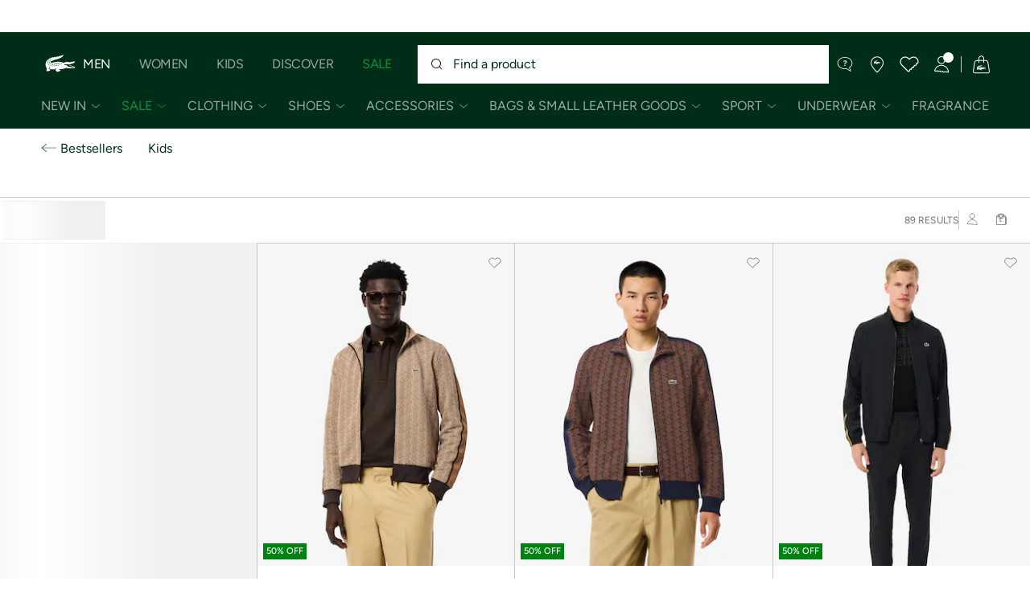

--- FILE ---
content_type: text/html;charset=UTF-8
request_url: https://www.lacoste.com/dk/bestsellers-8/
body_size: 41678
content:
<!DOCTYPE html>







































































<html lang="en" prefix="og: http://ogp.me/ns#"
class="no-js  non-critical-loading partials-loading   false"
style="--optional:&quot; (Optional)&quot;;  "

>
<head>








<script>(function(w,d,s,l,i,params,defer){w[l]=w[l]||[];w[l].push({'gtm.start':
new Date().getTime(),event:'gtm.js'});var f=d.getElementsByTagName(s)[0],
j=d.createElement(s),dl=l!='dataLayer'?'&l='+l:'';j.async=!defer;j.defer=!!defer;j.src=
'https://www.googletagmanager.com/gtm.js?id='+i+dl+params;f.parentNode.insertBefore(j,f);
if(window.gtagData){var n=new Date,t=new Date;t.setTime(n.getTime()+864e5*30),document.cookie="gtagSessionId="+(window.gtagData.session_id)+";expires="+t.toGMTString()+";path=/";}
})(window,document,'script','dataLayer','GTM-PJVJS4V','', true);</script>
<noscript><iframe src="https://www.googletagmanager.com/ns.html?id=GTM-PJVJS4V"
height="0" width="0" style="display:none;visibility:hidden"></iframe></noscript>
































<meta charset="utf-8" />









<link rel="prev" href="https://www.lacoste.com/dk/bestsellers-8/" />


<link rel="next" href="https://www.lacoste.com/dk/bestsellers-8/?page=2" />


<link rel="canonical" href="https://www.lacoste.com/dk/bestsellers-8/" />










<title>undefined - New In 2026 | Lacoste</title>




<meta name="description" content="Discover a large selection of null Lacoste. ✓ Shop our new 2026 collection and enjoy free delivery and returns across the entire Lacoste brand." />





<meta name="viewport" content="width=device-width, initial-scale=1.0, minimum-scale=1.0" />





<meta name="apple-mobile-web-app-capable" content="yes" />





<meta name="theme-color" content="#ffffff" />





<meta name="msapplication-tap-highlight" content="no" />





<meta name="google-site-verification" content="oUwmx7IBI9qWigf1YpTjy4-x-jH3D-zgc72eGpOt3Es" />





<meta name="url" content="//www.lacoste.com/dk/bestsellers-8/" />

















<link rel="apple-touch-icon" href="https://static1.lacoste.com/static/on/demandware.static/Sites-DK-Site/-/en_DK/dw66106a4c/img/pwa/ios/icon-512x512.png">
<link rel="apple-touch-icon" sizes="152x152" href="https://static1.lacoste.com/static/on/demandware.static/Sites-DK-Site/-/en_DK/dwf3b19fff/img/pwa/ios/icon-152x152.png" />
<link rel="apple-touch-icon" sizes="192x192" href="https://static1.lacoste.com/static/on/demandware.static/Sites-DK-Site/-/en_DK/dwd62b6b9e/img/pwa/ios/icon-192x192.png" />
<link rel="apple-touch-icon" sizes="512x512" href="https://static1.lacoste.com/static/on/demandware.static/Sites-DK-Site/-/en_DK/dw66106a4c/img/pwa/ios/icon-512x512.png" />
<link rel="icon" type="image/png" sizes="32x32" href="https://static1.lacoste.com/static/on/demandware.static/Sites-DK-Site/-/en_DK/dw52b52191/img/favicon-32x32.png" />
<link rel="icon" type="image/png" sizes="16x16" href="https://static1.lacoste.com/static/on/demandware.static/Sites-DK-Site/-/en_DK/dw4e96c762/img/favicon-16x16.png" />









<link rel="manifest" href="/dk/appmanifest" />

<link href="https://static1.lacoste.com/static/on/demandware.static/Sites-DK-Site/-/en_DK/dw3ebc1724/img/pwa/splashscreens/iphone5_splash.png" media="(device-width: 320px) and (device-height: 568px) and (-webkit-device-pixel-ratio: 2)" rel="apple-touch-startup-image" />
<link href="https://static1.lacoste.com/static/on/demandware.static/Sites-DK-Site/-/en_DK/dwcbd9be81/img/pwa/splashscreens/iphone6_splash.png" media="(device-width: 375px) and (device-height: 667px) and (-webkit-device-pixel-ratio: 2)" rel="apple-touch-startup-image" />
<link href="https://static1.lacoste.com/static/on/demandware.static/Sites-DK-Site/-/en_DK/dw93430e83/img/pwa/splashscreens/iphoneplus_splash.png" media="(device-width: 621px) and (device-height: 1104px) and (-webkit-device-pixel-ratio: 3)" rel="apple-touch-startup-image" />
<link href="https://static1.lacoste.com/static/on/demandware.static/Sites-DK-Site/-/en_DK/dw0f3673aa/img/pwa/splashscreens/iphonex_splash.png" media="(device-width: 375px) and (device-height: 812px) and (-webkit-device-pixel-ratio: 3)" rel="apple-touch-startup-image" />
<link href="https://static1.lacoste.com/static/on/demandware.static/Sites-DK-Site/-/en_DK/dw913ea948/img/pwa/splashscreens/iphonexr_splash.png" media="(device-width: 414px) and (device-height: 896px) and (-webkit-device-pixel-ratio: 2)" rel="apple-touch-startup-image" />
<link href="https://static1.lacoste.com/static/on/demandware.static/Sites-DK-Site/-/en_DK/dw24f02807/img/pwa/splashscreens/iphonexsmax_splash.png" media="(device-width: 414px) and (device-height: 896px) and (-webkit-device-pixel-ratio: 3)" rel="apple-touch-startup-image" />
<link href="https://static1.lacoste.com/static/on/demandware.static/Sites-DK-Site/-/en_DK/dw25e9988c/img/pwa/splashscreens/ipad_splash.png" media="(device-width: 768px) and (device-height: 1024px) and (-webkit-device-pixel-ratio: 2)" rel="apple-touch-startup-image" />
<link href="https://static1.lacoste.com/static/on/demandware.static/Sites-DK-Site/-/en_DK/dw5ea511f9/img/pwa/splashscreens/ipadpro1_splash.png" media="(device-width: 834px) and (device-height: 1112px) and (-webkit-device-pixel-ratio: 2)" rel="apple-touch-startup-image" />
<link href="https://static1.lacoste.com/static/on/demandware.static/Sites-DK-Site/-/en_DK/dw5610f0da/img/pwa/splashscreens/ipadpro3_splash.png" media="(device-width: 834px) and (device-height: 1194px) and (-webkit-device-pixel-ratio: 2)" rel="apple-touch-startup-image" />
<link href="https://static1.lacoste.com/static/on/demandware.static/Sites-DK-Site/-/en_DK/dw52a47c40/img/pwa/splashscreens/ipadpro2_splash.png" media="(device-width: 1024px) and (device-height: 1366px) and (-webkit-device-pixel-ratio: 2)" rel="apple-touch-startup-image" />



<link rel="dns-prefetch" href="//www.googletagmanager.com" />
<link rel="dns-prefetch" href="//cdn.dynamicyield.com" />
<link rel="dns-prefetch" href="//st.dynamicyield.com" />
<link rel="dns-prefetch" href="//rcom.dynamicyield.com" />
<link rel="dns-prefetch" href="//s.go-mpulse.net" />


<link rel="preconnect" href="//image1.lacoste.com" crossorigin />
<link rel="preconnect" href="//cdn.dynamicyield.com" crossorigin />
<link rel="preconnect" href="//st.dynamicyield.com" crossorigin />
<link rel="preconnect" href="//rcom.dynamicyield.com" crossorigin />
<link rel="preconnect" href="//static1.lacoste.com" crossorigin />


<link rel="preload" href="https://static1.lacoste.com/static/on/demandware.static/Sites-DK-Site/-/en_DK/v1769218254519/js/framework/base/croco.js" as="script" crossorigin />
<link rel="preload" href="https://static1.lacoste.com/static/on/demandware.static/Sites-DK-Site/-/en_DK/v1769218254519/js/framework/base/config.js" as="script" crossorigin />
<link rel="preload" href="https://static1.lacoste.com/static/on/demandware.static/Sites-DK-Site/-/en_DK/v1769218254519/js/framework/base/loader.js" as="script" crossorigin />
<link rel="preload" href="https://static1.lacoste.com/static/on/demandware.static/Sites-DK-Site/-/en_DK/v1769218254519/js/framework/base/popin.js" as="script" crossorigin />
<link rel="preload" href="https://static1.lacoste.com/static/on/demandware.static/Sites-DK-Site/-/en_DK/v1769218254519/js/framework/base/mediator.js" as="script" crossorigin />


<link rel="preload" href="https://static1.lacoste.com/static/on/demandware.static/Sites-DK-Site/-/en_DK/v1769218254519/fonts/Figtree-VariableFont.woff2" as="font" type="font/woff2" crossorigin="anonymous" />






<link rel="stylesheet" href="https://static1.lacoste.com/static/on/demandware.static/Sites-DK-Site/-/en_DK/v1769218254519/css/critical/critical.css" />




<link rel="stylesheet" href="https://static1.lacoste.com/static/on/demandware.static/Sites-DK-Site/-/en_DK/v1769218254519/css/critical/plp-critical.css" />



<link rel="stylesheet" href="https://static1.lacoste.com/static/on/demandware.static/Sites-DK-Site/-/en_DK/v1769218254519/css/non-critical/non-critical.css" media="print" onload="this.media='all'; this.onload=null;" />
<noscript><link rel="stylesheet" href="https://static1.lacoste.com/static/on/demandware.static/Sites-DK-Site/-/en_DK/v1769218254519/css/non-critical/non-critical.css" /></noscript>



<link rel="stylesheet" href="https://static1.lacoste.com/static/on/demandware.static/Sites-DK-Site/-/en_DK/v1769218254519/css/non-critical/plp-non-critical.css" media="print" onload="this.media='all'; this.onload=null;" />
<noscript><link rel="stylesheet" href="https://static1.lacoste.com/static/on/demandware.static/Sites-DK-Site/-/en_DK/v1769218254519/css/non-critical/plp-non-critical.css" /></noscript>
















<script>
var criticalReady=function(){var a=!1,n=new Set;function r(){a=!0,n.forEach(function(a){a()}),n.clear()}return function c(){var t=1===c.arguments.length?c.arguments[0]:null;t?(n.add(t),a&&r()):(performance.mark("criticalReady_dispatch"),r())}}();
</script>







<script>window.provideResourceData=function(o){for(var w in window.Lacoste=window.Lacoste||{},o)window.Lacoste[w]=o[w]};</script>

    <script>window.webWorkerUrl="/on/demandware.store/Sites-DK-Site/en_DK/WebWorkerController-Show";</script>

<script itemprop="lacoste-resource" src="/on/demandware.store/Sites-DK-Site/en_DK/ResourceController-All?format=jsonp&amp;version=light&amp;callback=provideResourceData"></script>

<script src="https://static1.lacoste.com/static/on/demandware.static/Sites-DK-Site/-/en_DK/v1769218254519/js/polyfills/vh.fix.min.js"></script>







<script>if('serviceWorker' in navigator){navigator.serviceWorker.register('/dk/serviceworker');}</script>


<script type="module" async src="https://static1.lacoste.com/static/on/demandware.static/Sites-DK-Site/-/en_DK/v1769218254519/js/critical/critical.js"></script>





<script>
const toucheventsClass="ontouchstart"in window||window.DocumentTouch&&document instanceof window.DocumentTouch?"touchevents":"no-touchevents",$documentElement=document.documentElement;$documentElement.classList.add(toucheventsClass),$documentElement.classList.remove("no-js"),$documentElement.classList.add("js");
</script>






<script>window.didomiConfig = {languages:{enabled:["en"],default:"en"}};window.gdprAppliesGlobally=true;(function(){function n(e){if(!window.frames[e]){if(document.body&&document.body.firstChild){var t=document.body;var r=document.createElement("iframe");r.style.display="none";r.name=e;r.title=e;t.insertBefore(r,t.firstChild)}
else{setTimeout(function(){n(e)},5)}}}function e(r,a,o,c,s){function e(e,t,r,n){if(typeof r!=="function"){return}if(!window[a]){window[a]=[]}var i=false;if(s){i=s(e,n,r)}if(!i){window[a].push({command:e,version:t,callback:r,parameter:n})}}e.stub=true;e.stubVersion=2;function t(n){if(!window[r]||window[r].stub!==true){return}if(!n.data){return}var i=typeof n.data==="string";var e;try{e=i?JSON.parse(n.data):n.data}catch(t){return}if(e[o]){var a=e[o];window[r](a.command,a.version,function(e,t){var r={};r[c]={returnValue:e,success:t,callId:a.callId};n.source.postMessage(i?JSON.stringify(r):r,"*")},a.parameter)}}if(typeof window[r]!=="function"){window[r]=e;if(window.addEventListener){window.addEventListener("message",t,false)}else{window.attachEvent("onmessage",t)}}}e("__tcfapi","__tcfapiBuffer","__tcfapiCall","__tcfapiReturn");n("__tcfapiLocator");(function(e,t){var r=document.createElement("link");r.rel="preconnect";r.as="script";var n=document.createElement("link");n.rel="dns-prefetch";n.as="script";var i=document.createElement("link");i.rel="preload";i.as="script";var a=document.createElement("script");a.id="spcloader";a.type="text/javascript";a["async"]=true;a.charset="utf-8";var o="https://sdk.privacy-center.org/"+e+"/loader.js?target_type=notice&target="+t;if(window.didomiConfig&&window.didomiConfig.user){var c=window.didomiConfig.user;var s=c.country;var d=c.region;if(s){o=o+"&country="+s;if(d){o=o+"&region="+d}}}r.href="https://sdk.privacy-center.org/";n.href="https://sdk.privacy-center.org/";i.href=o;a.src=o;var f=document.getElementsByTagName("script")[0];f.parentNode.insertBefore(r,f);f.parentNode.insertBefore(n,f);f.parentNode.insertBefore(i,f);f.parentNode.insertBefore(a,f)})('c4b94491-7507-4531-9592-bb109817d4ab', 'ZTTwqVWc')})();</script>



<script>
var consents = [];

consents.push('select_personalized_content');

consents.push('geolocation_data');

consents.push('create_content_profile');

consents.push('improve_products');

</script>


<script>window.didomiOnReady=window.didomiOnReady||[],window.didomiOnReady.push(function(){var i="didomiConsent",e=()=>{var e=window.Didomi&&consents.every(i=>window.Didomi.getUserConsentStatusForPurpose(i)),o=new Date,t=new Date;t.setTime(o.getTime()+864e5*(e?365:30)),document.cookie=i+"="+encodeURIComponent(e)+";expires="+t.toGMTString()+";path=/",document.cookie="didomiPurposes="+encodeURIComponent(window.didomiState?window.didomiState.didomiPurposesConsent:"")+";expires="+t.toGMTString()+";path=/",e||document.cookie.split(";").forEach(function(i){if(0===i.trim().indexOf("dwac")){var e=i.trim().split("=")[0];document.cookie=e+'=; expires=Thu, 01 Jan 1970 00:00:00 UTC; path=/;'}}),requestAnimationFrame(()=>{fetch(`/on/demandware.store/Sites-DK-Site/en_DK/Analytics-SetCookieConsent?consent=`+!!e)})};document.cookie.match(RegExp(i+"=[^;]+","i"))||e(),window.didomiEventListeners.push({event:"consent.changed",listener:function(){e()}})});</script>









<script defer type="module" src="https://static1.lacoste.com/static/on/demandware.static/Sites-DK-Site/-/en_DK/v1769218254519/js/non-critical/non-critical.js"></script>






<script defer type="module" src="https://static1.lacoste.com/static/on/demandware.static/Sites-DK-Site/-/en_DK/v1769218254519/js/non-critical/plp-non-critical.js"></script>

















<script>window.dyInit=function(e){if(window.DY&&window.DY.recommendationContext)return!1;window.DY=window.DY||{},DY.recommendationContext=e;var dySectionId = '8770075'; var n=document.createElement("script");n.defer=1,n.src="//cdn.dynamicyield.com/api/" + dySectionId + "/api_dynamic.js";var d=document.createElement("script");d.defer=1,d.src="//cdn.dynamicyield.com/api/" + dySectionId + "/api_static.js",document.querySelector("head").appendChild(n),document.querySelector("head").appendChild(d)};</script>



<script>window.DY = window.DY || {}; window.DY.userActiveConsent = {accepted: false};</script>

<script defer src="/on/demandware.store/Sites-DK-Site/en_DK/ContextController-GetDynamicYieldData?cgid=Lacoste_Hidden_SelectionBestsellers_IBERICA_Men&amp;type=category&amp;format=jsonp&amp;callback=dyInit"></script>












<script type="text/javascript">
window.a11y = {
labels: {"NAV.PREVIOUS":"Back to the previous menu","POPIN.CLOSE_NOTIFICATION":"Close this notification adding to cart","POPIN.CLOSE_GENERIC":"Close","POPIN.CLOSE_MENU":"Close the menu","POPIN.CLOSE_ZOOM":"Close the zoom window","FILTERS.SELECT_COLOR":"Select this color","FILTERS.SELECTED_COLOR":"Selected color","FILTERS.SELECT":"Select","FILTERS.SELECTED":"Selected","PRICES.SALES_PRICE":"Price after discount: {0}","PRICES.STANDARD_PRICE":"Original price before discount: {0}","SEARCH.FILTER_GROUP":"{0} Filter Group","SEARCH.SORT_GROUP":"Sort the results","GALLERY_PDP.GALLERY_PAGINATION":"Image {0} of {1}","PDP.COLOR_SELECTOR":"List of variations","PDP.COLOR_SELECTED":"selected","PDP.MORE_VARIATIONS":"View {0} additional variations"}
};
</script>

<script type="text/javascript">//<!--
/* <![CDATA[ (head-active_data.js) */
var dw = (window.dw || {});
dw.ac = {
    _analytics: null,
    _events: [],
    _category: "",
    _searchData: "",
    _anact: "",
    _anact_nohit_tag: "",
    _analytics_enabled: "true",
    _timeZone: "Europe/Lisbon",
    _capture: function(configs) {
        if (Object.prototype.toString.call(configs) === "[object Array]") {
            configs.forEach(captureObject);
            return;
        }
        dw.ac._events.push(configs);
    },
	capture: function() { 
		dw.ac._capture(arguments);
		// send to CQ as well:
		if (window.CQuotient) {
			window.CQuotient.trackEventsFromAC(arguments);
		}
	},
    EV_PRD_SEARCHHIT: "searchhit",
    EV_PRD_DETAIL: "detail",
    EV_PRD_RECOMMENDATION: "recommendation",
    EV_PRD_SETPRODUCT: "setproduct",
    applyContext: function(context) {
        if (typeof context === "object" && context.hasOwnProperty("category")) {
        	dw.ac._category = context.category;
        }
        if (typeof context === "object" && context.hasOwnProperty("searchData")) {
        	dw.ac._searchData = context.searchData;
        }
    },
    setDWAnalytics: function(analytics) {
        dw.ac._analytics = analytics;
    },
    eventsIsEmpty: function() {
        return 0 == dw.ac._events.length;
    }
};
/* ]]> */
// -->
</script>
<script type="text/javascript">//<!--
/* <![CDATA[ (head-cquotient.js) */
var CQuotient = window.CQuotient = {};
CQuotient.clientId = 'aaqm-DK';
CQuotient.realm = 'AAQM';
CQuotient.siteId = 'DK';
CQuotient.instanceType = 'prd';
CQuotient.locale = 'en_DK';
CQuotient.fbPixelId = '__UNKNOWN__';
CQuotient.activities = [];
CQuotient.cqcid='';
CQuotient.cquid='';
CQuotient.cqeid='';
CQuotient.cqlid='';
CQuotient.apiHost='api.cquotient.com';
/* Turn this on to test against Staging Einstein */
/* CQuotient.useTest= true; */
CQuotient.useTest = ('true' === 'false');
CQuotient.initFromCookies = function () {
	var ca = document.cookie.split(';');
	for(var i=0;i < ca.length;i++) {
	  var c = ca[i];
	  while (c.charAt(0)==' ') c = c.substring(1,c.length);
	  if (c.indexOf('cqcid=') == 0) {
		CQuotient.cqcid=c.substring('cqcid='.length,c.length);
	  } else if (c.indexOf('cquid=') == 0) {
		  var value = c.substring('cquid='.length,c.length);
		  if (value) {
		  	var split_value = value.split("|", 3);
		  	if (split_value.length > 0) {
			  CQuotient.cquid=split_value[0];
		  	}
		  	if (split_value.length > 1) {
			  CQuotient.cqeid=split_value[1];
		  	}
		  	if (split_value.length > 2) {
			  CQuotient.cqlid=split_value[2];
		  	}
		  }
	  }
	}
}
CQuotient.getCQCookieId = function () {
	if(window.CQuotient.cqcid == '')
		window.CQuotient.initFromCookies();
	return window.CQuotient.cqcid;
};
CQuotient.getCQUserId = function () {
	if(window.CQuotient.cquid == '')
		window.CQuotient.initFromCookies();
	return window.CQuotient.cquid;
};
CQuotient.getCQHashedEmail = function () {
	if(window.CQuotient.cqeid == '')
		window.CQuotient.initFromCookies();
	return window.CQuotient.cqeid;
};
CQuotient.getCQHashedLogin = function () {
	if(window.CQuotient.cqlid == '')
		window.CQuotient.initFromCookies();
	return window.CQuotient.cqlid;
};
CQuotient.trackEventsFromAC = function (/* Object or Array */ events) {
try {
	if (Object.prototype.toString.call(events) === "[object Array]") {
		events.forEach(_trackASingleCQEvent);
	} else {
		CQuotient._trackASingleCQEvent(events);
	}
} catch(err) {}
};
CQuotient._trackASingleCQEvent = function ( /* Object */ event) {
	if (event && event.id) {
		if (event.type === dw.ac.EV_PRD_DETAIL) {
			CQuotient.trackViewProduct( {id:'', alt_id: event.id, type: 'raw_sku'} );
		} // not handling the other dw.ac.* events currently
	}
};
CQuotient.trackViewProduct = function(/* Object */ cqParamData){
	var cq_params = {};
	cq_params.cookieId = CQuotient.getCQCookieId();
	cq_params.userId = CQuotient.getCQUserId();
	cq_params.emailId = CQuotient.getCQHashedEmail();
	cq_params.loginId = CQuotient.getCQHashedLogin();
	cq_params.product = cqParamData.product;
	cq_params.realm = cqParamData.realm;
	cq_params.siteId = cqParamData.siteId;
	cq_params.instanceType = cqParamData.instanceType;
	cq_params.locale = CQuotient.locale;
	
	if(CQuotient.sendActivity) {
		CQuotient.sendActivity(CQuotient.clientId, 'viewProduct', cq_params);
	} else {
		CQuotient.activities.push({activityType: 'viewProduct', parameters: cq_params});
	}
};
/* ]]> */
// -->
</script>









<script>
function deepCopy(e){if("object"!=typeof e||null===e)return e;let r,n;if(e instanceof Array){let t;for(r=[],n=0,t=e.length;n<t;n++)r[n]=deepCopy(e[n]);return r}for(n in r={},e)e.hasOwnProperty(n)&&(r[n]=deepCopy(e[n]));return r}
function sendDatalayerEvent(e){window.dataLayer=window.dataLayer||[],window.dataLayer.push(e),window.Lacoste&&window.Lacoste.siteprefs&&window.Lacoste.siteprefs.IS_DEV_MODE&&console.log("%c[***TRACKING***]","color: #b70e60; font-weight: bold",e)}
</script>
















































<script type="text/javascript">
const pageViewData = {};

Object.assign(pageViewData, {"page_data":{"environment":"prod","country":"DK","language":"en","name":"Lacoste_Hidden_SelectionBestsellers_IBERICA_Men","category":"category","subcategory":"category list"}});
Object.assign(pageViewData, {"user_data":{"user_type":"guest","login_status":false}});
const serverSideTrackingUrls = {};
Object.assign(serverSideTrackingUrls, {"sendSelectItemEventUrl":"/on/demandware.store/Sites-DK-Site/en_DK/Context-SendSelectItemEvent?type=category&id=Lacoste_Hidden_SelectionBestsellers_IBERICA_Men","sendKleepTrackingUrl":"/on/demandware.store/Sites-DK-Site/en_DK/Kleep-SendTracking"});
window.serverSideTrackingUrls = serverSideTrackingUrls;

sendDatalayerEvent({'event': 'page_view', ...pageViewData});
window.pageViewData = deepCopy(pageViewData);
</script>

















<style>
.tile-swatches-enabled--hidden {display: none !important;}

</style>



<script>(window.BOOMR_mq=window.BOOMR_mq||[]).push(["addVar",{"rua.upush":"false","rua.cpush":"false","rua.upre":"false","rua.cpre":"false","rua.uprl":"false","rua.cprl":"false","rua.cprf":"false","rua.trans":"SJ-853c2dd9-de77-4f06-a383-533c6ee87b4a","rua.cook":"false","rua.ims":"false","rua.ufprl":"false","rua.cfprl":"false","rua.isuxp":"false","rua.texp":"norulematch","rua.ceh":"false","rua.ueh":"false","rua.ieh.st":"0"}]);</script>
                              <script>!function(e){var n="https://s.go-mpulse.net/boomerang/";if("False"=="True")e.BOOMR_config=e.BOOMR_config||{},e.BOOMR_config.PageParams=e.BOOMR_config.PageParams||{},e.BOOMR_config.PageParams.pci=!0,n="https://s2.go-mpulse.net/boomerang/";if(window.BOOMR_API_key="RM58L-XX742-PYGAX-LWS3F-XDSUD",function(){function e(){if(!r){var e=document.createElement("script");e.id="boomr-scr-as",e.src=window.BOOMR.url,e.async=!0,o.appendChild(e),r=!0}}function t(e){r=!0;var n,t,a,i,d=document,O=window;if(window.BOOMR.snippetMethod=e?"if":"i",t=function(e,n){var t=d.createElement("script");t.id=n||"boomr-if-as",t.src=window.BOOMR.url,BOOMR_lstart=(new Date).getTime(),e=e||d.body,e.appendChild(t)},!window.addEventListener&&window.attachEvent&&navigator.userAgent.match(/MSIE [67]\./))return window.BOOMR.snippetMethod="s",void t(o,"boomr-async");a=document.createElement("IFRAME"),a.src="about:blank",a.title="",a.role="presentation",a.loading="eager",i=(a.frameElement||a).style,i.width=0,i.height=0,i.border=0,i.display="none",o.appendChild(a);try{O=a.contentWindow,d=O.document.open()}catch(_){n=document.domain,a.src="javascript:var d=document.open();d.domain='"+n+"';void 0;",O=a.contentWindow,d=O.document.open()}if(n)d._boomrl=function(){this.domain=n,t()},d.write("<bo"+"dy onload='document._boomrl();'>");else if(O._boomrl=function(){t()},O.addEventListener)O.addEventListener("load",O._boomrl,!1);else if(O.attachEvent)O.attachEvent("onload",O._boomrl);d.close()}function a(e){window.BOOMR_onload=e&&e.timeStamp||(new Date).getTime()}if(!window.BOOMR||!window.BOOMR.version&&!window.BOOMR.snippetExecuted){window.BOOMR=window.BOOMR||{},window.BOOMR.snippetStart=(new Date).getTime(),window.BOOMR.snippetExecuted=!0,window.BOOMR.snippetVersion=14,window.BOOMR.url=n+"RM58L-XX742-PYGAX-LWS3F-XDSUD";var i=document.currentScript||document.getElementsByTagName("script")[0],o=i.parentNode,r=!1,d=document.createElement("link");if(d.relList&&"function"==typeof d.relList.supports&&d.relList.supports("preload")&&"as"in d)window.BOOMR.snippetMethod="p",d.href=window.BOOMR.url,d.rel="preload",d.as="script",d.addEventListener("load",e),d.addEventListener("error",function(){t(!0)}),setTimeout(function(){if(!r)t(!0)},3e3),BOOMR_lstart=(new Date).getTime(),o.appendChild(d);else t(!1);if(window.addEventListener)window.addEventListener("load",a,!1);else if(window.attachEvent)window.attachEvent("onload",a)}}(),"".length>0)if(e&&"performance"in e&&e.performance&&"function"==typeof e.performance.setResourceTimingBufferSize)e.performance.setResourceTimingBufferSize();!function(){if(BOOMR=e.BOOMR||{},BOOMR.plugins=BOOMR.plugins||{},!BOOMR.plugins.AK){var n="false"=="true"?1:0,t="",a="clmpniixibzbk2lu6req-f-2cdf49a0b-clientnsv4-s.akamaihd.net",i="false"=="true"?2:1,o={"ak.v":"39","ak.cp":"922386","ak.ai":parseInt("235280",10),"ak.ol":"0","ak.cr":8,"ak.ipv":4,"ak.proto":"h2","ak.rid":"13956440","ak.r":42221,"ak.a2":n,"ak.m":"dsca","ak.n":"essl","ak.bpcip":"18.216.246.0","ak.cport":60358,"ak.gh":"23.64.113.36","ak.quicv":"","ak.tlsv":"tls1.3","ak.0rtt":"","ak.0rtt.ed":"","ak.csrc":"-","ak.acc":"","ak.t":"1769272393","ak.ak":"hOBiQwZUYzCg5VSAfCLimQ==jaFz2n4LAwaXYeYStmBVTe1jmw+iCIiSg2cOGDjWl6QvIHr2RpBrkFntP6LZ4BfJ+0UnsxU0YWfCfffCKUn8rd7KIi9zu+QMYyWClW0RUMh8Z+/[base64]/XPOJmkG16RNLLRTbrmLKbT+qsi1s1ynfj5WqdwwLo9rhgfJEcfDWrazAlSF2dfp8khKyylOJmiSKWwzYtbS9PeCV6Hx6T/PqMl6AMAyjWHh6x163M=","ak.pv":"738","ak.dpoabenc":"","ak.tf":i};if(""!==t)o["ak.ruds"]=t;var r={i:!1,av:function(n){var t="http.initiator";if(n&&(!n[t]||"spa_hard"===n[t]))o["ak.feo"]=void 0!==e.aFeoApplied?1:0,BOOMR.addVar(o)},rv:function(){var e=["ak.bpcip","ak.cport","ak.cr","ak.csrc","ak.gh","ak.ipv","ak.m","ak.n","ak.ol","ak.proto","ak.quicv","ak.tlsv","ak.0rtt","ak.0rtt.ed","ak.r","ak.acc","ak.t","ak.tf"];BOOMR.removeVar(e)}};BOOMR.plugins.AK={akVars:o,akDNSPreFetchDomain:a,init:function(){if(!r.i){var e=BOOMR.subscribe;e("before_beacon",r.av,null,null),e("onbeacon",r.rv,null,null),r.i=!0}return this},is_complete:function(){return!0}}}}()}(window);</script></head>
<body>


<script>!function(){var t=document.documentElement.offsetWidth?window.innerWidth-document.documentElement.offsetWidth:0;document.documentElement.style.setProperty('--scrollbar-width',t+'px')}();</script>


<script>performance.mark('body_start');</script>






<ul class="skip-links l-padding--small padding-1 font-medium" tabindex="-1">

<li class="">
<a href="#main-content" class="skip-link l-inline-block" role="button">
Go to content
</a>
</li>

<li class="no-tab no-mob">
<a href="#main-menu" class="skip-link l-inline-block" role="button">
Go to menu
</a>
</li>

<li class="">
<a href="#search-input" class="skip-link l-inline-block" role="button">
Go to search panel
</a>
</li>

<li class="">
<a href="#menu-icons" class="skip-link l-inline-block" role="button">
Go to customer menu
</a>
</li>

</ul>







    
	 


	


















































<script>document.documentElement.style.setProperty('--top-banner-height', '40px');</script>
<div class="js-top-banner top-banner l-fixed l-no-top" aria-labelledby="top-banner-heading">
<h2 id="top-banner-heading" class="visually-hidden">Information Banners</h2>

<button
aria-label="Previous Banner"
class="js-top-banner-arrow js-top-banner-prev top-banner-arrow l-absolute flex flex--centered l-fill-height cell-2 cell-m-3 text-white above">






<svg role="presentation"
class="icon-svg  large-icon"



>
<use xmlns:xlink="http://www.w3.org/1999/xlink" xlink:href="/on/demandware.static/Sites-DK-Site/-/en_DK/v1769218254519/img/svg/non-critical.svg#icon-chevron-left"></use>
</svg>



</button>

















































<div
class="js-top-banner-container grid l-overlay padding-2 padding-m-3 flex flex--align-center fade-out text-center font-medium bg-white text-primary"
id="Dynamic_Top_Banner_PLP_Message1_DACH"
data-theme="text-primary"

>
<div class="js-top-banner-wrapper js-top-banner-tracking l-fill-width l-fill-height l-relative l-overflow-hidden" data-tracking-data="{&quot;creative_name&quot;:&quot;TopBanner_PLP1_dach&quot;,&quot;creative_slot&quot;:&quot;PLP1&quot;,&quot;promotion_id&quot;:&quot;Top banner PLP1DACH&quot;,&quot;promotion_name&quot;:&quot;DACH&quot;}" data-id="Dynamic_Top_Banner_PLP_Message1_DACH">
<div class="js-top-banner-scroll l-absolute banner-content flex flex--centered nowrap l-flex-nowrap inline-markdown-wrapper above">








<svg role="presentation"
class="icon-svg l-hmargin--small"



>
<use xmlns:xlink="http://www.w3.org/1999/xlink" xlink:href="/on/demandware.static/Sites-DK-Site/-/en_DK/v1769218254519/img/svg/non-critical.svg#icon-discount"></use>
</svg>




<div><p><a href="//www.lacoste.com/dk/lacoste/sale-dk/" class="js-markdown-link reverse-link">Sale up to 50% </a></p></div>
</div>
</div>
</div>


















































<div
class="js-top-banner-container grid l-overlay padding-2 padding-m-3 flex flex--align-center fade-out text-center font-medium bg-white text-primary"
id="Dynamic_Top_Banner_PLP_Message3_DACH"
data-theme="text-primary"

>
<div class="js-top-banner-wrapper js-top-banner-tracking l-fill-width l-fill-height l-relative l-overflow-hidden" data-tracking-data="{&quot;creative_name&quot;:&quot;TopBanner_PLP3_dach&quot;,&quot;creative_slot&quot;:&quot;PLP3&quot;,&quot;promotion_id&quot;:&quot;Top banner PLP3DACH&quot;,&quot;promotion_name&quot;:&quot;DACH&quot;}" data-id="Dynamic_Top_Banner_PLP_Message3_DACH">
<div class="js-top-banner-scroll l-absolute banner-content flex flex--centered nowrap l-flex-nowrap inline-markdown-wrapper above">








<svg role="presentation"
class="icon-svg l-hmargin--small"



>
<use xmlns:xlink="http://www.w3.org/1999/xlink" xlink:href="/on/demandware.static/Sites-DK-Site/-/en_DK/v1769218254519/img/svg/non-critical.svg#icon-delivery"></use>
</svg>




<div><p>Free Standard Delivery over 740DKK</p></div>
</div>
</div>
</div>




<button
aria-label="Next Banner"
class="js-top-banner-arrow js-top-banner-next top-banner-arrow top-banner--next l-absolute flex flex--centered l-fill-height cell-2 cell-m-3 text-white above">






<svg role="presentation"
class="icon-svg  large-icon"



>
<use xmlns:xlink="http://www.w3.org/1999/xlink" xlink:href="/on/demandware.static/Sites-DK-Site/-/en_DK/v1769218254519/img/svg/non-critical.svg#icon-chevron-right"></use>
</svg>



</button>

</div>

 
	




















































<header role="banner" class="headerrefit padding-d-1 flex flex--align-center js-header">
<div class="headerrefit-logo logo">














































<a class="l-block checkout-v1-logo " href="/dk/">







<svg role="presentation"
class="icon-svg icon-logo-crocodile"


viewBox="0 0 50 23"
>
<use xmlns:xlink="http://www.w3.org/1999/xlink" xlink:href="/on/demandware.static/Sites-DK-Site/-/en_DK/v1769218254519/img/svg/critical.svg#icon-crocodile"></use>
</svg>




</a>
</div>



<button
class="js-burger-button headerrefit-burger no-desk burger flex cursor-pointer "
type="button" aria-label="Open main menu"
data-aria-open-label="Open main menu"
data-aria-close-label="Close main menu">
<span class="burger-box flex l-relative">
<span class="burger-inner l-block"></span>
</span>
</button>

<nav class="headerrefit-nav js-menu-main" id="main-menu" tabindex="-1">























































<div data-menu=""
class="js-nav-cookie mt-horizontal-scroll l-overflow-without-scrollbar header-collapsing-nav-wrapper l-display-grid">
<ul role="menubar" id="js-main-nav" class="main-nav flex flex--align-center"
aria-label="Main navigation">


<li
class="js-submenu-disclosure main-nav-item flex flex--align-center flex-mt--align-self-end is-active">





















<a
class="main-nav-link font-d-medium d-upper-case font-large flex flex--align-center has-submenu"
href="//www.lacoste.com/dk/men.html"







data-area='header level 1' data-id='Lacoste_Men'
>
Men
</a>




<button
class="js-primary-disclosure-trigger main-nav-button font-d-medium d-upper-case font-large flex flex--align-center"
aria-haspopup="true" aria-expanded="true"
aria-label="Open Men&rsquo;s submenu"
aria-controls="submenu-Lacoste_Men"  data-area="header level 1"
data-id="Lacoste_Men">
<span aria-hidden="true" class="d-visually-hidden">
Men
</span>






<svg role="presentation"
class="icon-svg main-nav-chevron medium-icon"
aria-hidden="true"


>
<use xmlns:xlink="http://www.w3.org/1999/xlink" xlink:href="/on/demandware.static/Sites-DK-Site/-/en_DK/v1769218254519/img/svg/non-critical.svg#icon-chevron-down"></use>
</svg>



</button>
<div data-scroll-mask-viewport="desktopOnly" id="submenu-Lacoste_Men"
class="js-nav-scrolltop-on-open js-horizontal-scroll-mask nav-submenu horizontal-scroll-mask">
<ul role="menu"
aria-label="Men&rsquo;s submenu"
class="js-nav-submenu-scroller js-nav-level-2 js-scroller horizontal-scroll-mask-scroller l-overflow-without-scrollbar nav-submenu-list flex flex--align-center font-medium">

<li class="nav-submenu-item nav-submenu-item--home flex flex--align-center no-desk">


















<a
class="nav-submenu-button font-d-medium flex font-bold flex--align-center"
href="//www.lacoste.com/dk/men.html"







data-area='header level 1' data-id='Lacoste_Men'
>
See the Men&rsquo;s Collection
</a>


</li>







<li
class="js-panel-disclosure nav-submenu-item flex flex--align-center">

<button data-area="header level 2" data-id="Lacoste_Men_New_In"
aria-haspopup="true" aria-expanded="false"
data-aria-open-label="Open Men/New In&rsquo;s submenu"
data-aria-close-label="Close Men/New In&rsquo;s submenu" aria-label="Open Men/New In&rsquo;s submenu"
aria-controls="panel-Lacoste_Men_New_In" 
class="js-primary-disclosure-trigger nav-submenu-button font-d-medium upper-case d-upper-case flex font-bold flex--align-center">
<span aria-hidden="true" class="m-white-space-wrap text-m-left">
New In</span>
<span class="nav-submenu-chevron flex flex--align-center">






<svg role="presentation"
class="icon-svg  medium-icon"
aria-hidden="true"


>
<use xmlns:xlink="http://www.w3.org/1999/xlink" xlink:href="/on/demandware.static/Sites-DK-Site/-/en_DK/v1769218254519/img/svg/non-critical.svg#icon-chevron-down"></use>
</svg>



</span>
</button>
<section role="menu"
aria-label="Men/New In&rsquo;s submenu"
id="panel-Lacoste_Men_New_In"
class="js-nav-scrolltop-on-open nav-panel font-medium">
<button class="nav-panel-close-button" aria-haspopup="true"
aria-expanded="false" aria-controls="panel-Lacoste_Men_New_In"
aria-label="Close Men/New In&rsquo;s submenu">
<span aria-hidden="true" class="nav-panel-back-icon">






<svg role="presentation"
class="icon-svg nav-panel-arrow-svg xlarge-icon"
aria-hidden="true"


>
<use xmlns:xlink="http://www.w3.org/1999/xlink" xlink:href="/on/demandware.static/Sites-DK-Site/-/en_DK/v1769218254519/img/svg/non-critical.svg#icon-back-arrow"></use>
</svg>



</span>
<span aria-hidden="true" class="nav-panel-back-prev-category-label">
Men&nbsp;/&nbsp;
</span>
<span aria-hidden="true" class="nav-panel-back-category-label">
New In
</span>
</button>


<ul class="nav-panel-column custom-scrollbar nav-panel-column--tags">

<li class="js-tag-item nav-panel-item flex flex--align-center"


>



















<a
class="nav-panel-tag-link font-medium upper-case flex flex--align-center"
href="//www.lacoste.com/dk/lacoste/men/new-in/"







data-area='header thematics' data-id='Lacoste_Men_New_In'
>
See All Men&#39;s new in
</a>


</li>

<li class="js-tag-item nav-panel-item flex flex--align-center"


>



















<a
class="nav-panel-tag-link font-medium upper-case flex flex--align-center"
href="/dk/lacoste/bestsellers-dach/men/"




data-type="category"


data-area='header thematics' data-id='Lacoste_Hidden_SelectionBestsellers_DACH_Men'
>
Bestsellers
</a>


</li>

<li class="js-tag-item nav-panel-item flex flex--align-center"


>



















<a
class="nav-panel-tag-link font-medium upper-case flex flex--align-center"
href="/dk/lacoste/fashion-show-collection/"




data-type="category"


data-area='header thematics' data-id='Lacoste_Discover_Now_Trending_FashionShow'
>
Fall-Winter 2025 Runway Collection
</a>


</li>

</ul>




<ul class="nav-panel-column nav-panel-column--children l-overflow-without-scrollbar">


<li class="js-check-online nav-panel-item flex flex--align-center"  >


















<a
class="nav-panel-link font-medium"
href="//www.lacoste.com/dk/lacoste/men/new-in/clothing/"







data-area='header level 3' data-id='Lacoste_Men_New_In_Clothing'
>
Clothing
</a>


</li>


<li class="js-check-online nav-panel-item flex flex--align-center"  >


















<a
class="nav-panel-link font-medium"
href="//www.lacoste.com/dk/lacoste/men/new-in/shoes/"







data-area='header level 3' data-id='Lacoste_Men_New_In_Shoes'
>
Shoes
</a>


</li>


<li class="js-check-online nav-panel-item flex flex--align-center"  >


















<a
class="nav-panel-link font-medium"
href="//www.lacoste.com/dk/lacoste/men/new-in/bags-small-leather-goods/"







data-area='header level 3' data-id='Lacoste_Men_New_In_LeatherGoods'
>
Bags &amp; Small leather goods
</a>


</li>


<li class="js-check-online nav-panel-item flex flex--align-center"  >


















<a
class="nav-panel-link font-medium"
href="//www.lacoste.com/dk/lacoste/men/new-in/accessories/"







data-area='header level 3' data-id='Lacoste_Men_New_In_Accessories'
>
Accessories
</a>


</li>

</ul>








































<a class="js-select-promotion nav-panel-column nav-panel-column--push-image js-check-online js-push-menu-element  "
href="/dk/lacoste/sale-dk/men/"




data-type="category"

  data-area='header promotion' data-id=Dynamic_Menu_Push_Lacoste_Men_New_In_Sale_DACH_R2>









<div class=" nav-panel-push-image-wrapper l-aspect-ratio-mt--1 l-relative js-loading-skeleton image-skeleton">
<picture class="pict img-cover img-cover--center image-skeleton">



<source media="(min-width:1920px)" srcset="//image1.lacoste.com/dw/image/v2/AAQM_PRD/on/demandware.static/Sites-DK-Site/Library-Sites-LacosteContent/en_DK/dw2aa8c10e/fw25/push-menu/6A-menu-sale-r7-desktop.jpg?imwidth=1080&amp;impolicy=custom 1x, //image1.lacoste.com/dw/image/v2/AAQM_PRD/on/demandware.static/Sites-DK-Site/Library-Sites-LacosteContent/en_DK/dw2aa8c10e/fw25/push-menu/6A-menu-sale-r7-desktop.jpg?imwidth=2160&amp;impolicy=custom 2x">



<source media="(min-width:1501px)" srcset="//image1.lacoste.com/dw/image/v2/AAQM_PRD/on/demandware.static/Sites-DK-Site/Library-Sites-LacosteContent/en_DK/dw2aa8c10e/fw25/push-menu/6A-menu-sale-r7-desktop.jpg?imwidth=840&amp;impolicy=custom 1x, //image1.lacoste.com/dw/image/v2/AAQM_PRD/on/demandware.static/Sites-DK-Site/Library-Sites-LacosteContent/en_DK/dw2aa8c10e/fw25/push-menu/6A-menu-sale-r7-desktop.jpg?imwidth=1680&amp;impolicy=custom 2x">



<source media="(min-width:1191px)" srcset="//image1.lacoste.com/dw/image/v2/AAQM_PRD/on/demandware.static/Sites-DK-Site/Library-Sites-LacosteContent/en_DK/dw2aa8c10e/fw25/push-menu/6A-menu-sale-r7-desktop.jpg?imwidth=660&amp;impolicy=custom 1x, //image1.lacoste.com/dw/image/v2/AAQM_PRD/on/demandware.static/Sites-DK-Site/Library-Sites-LacosteContent/en_DK/dw2aa8c10e/fw25/push-menu/6A-menu-sale-r7-desktop.jpg?imwidth=1340&amp;impolicy=custom 2x">



<source media="(min-width:768px)" srcset="//image1.lacoste.com/dw/image/v2/AAQM_PRD/on/demandware.static/Sites-DK-Site/Library-Sites-LacosteContent/en_DK/dw2aa8c10e/fw25/push-menu/6A-menu-sale-r7-desktop.jpg?imwidth=760&amp;impolicy=custom 1x, //image1.lacoste.com/dw/image/v2/AAQM_PRD/on/demandware.static/Sites-DK-Site/Library-Sites-LacosteContent/en_DK/dw2aa8c10e/fw25/push-menu/6A-menu-sale-r7-desktop.jpg?imwidth=1540&amp;impolicy=custom 2x">



<source media="(min-width:375px)" srcset="//image1.lacoste.com/dw/image/v2/AAQM_PRD/on/demandware.static/Sites-DK-Site/Library-Sites-LacosteContent/en_DK/dwc710647c/fw25/push-menu/6A-menu-sale-r7-mobile.jpg?imwidth=380&amp;impolicy=custom 1x, //image1.lacoste.com/dw/image/v2/AAQM_PRD/on/demandware.static/Sites-DK-Site/Library-Sites-LacosteContent/en_DK/dwc710647c/fw25/push-menu/6A-menu-sale-r7-mobile.jpg?imwidth=760&amp;impolicy=custom 2x">





<img

loading="lazy"

alt="FW25-Sale-Men-New-In"
width="100%"
height="auto"

src="//image1.lacoste.com/dw/image/v2/AAQM_PRD/on/demandware.static/Sites-DK-Site/Library-Sites-LacosteContent/en_DK/dwc710647c/fw25/push-menu/6A-menu-sale-r7-mobile.jpg?imwidth=320&amp;impolicy=custom"


class="img-cover img-cover--center image-skeleton"




/>

</picture>
</div>


<span class="nav-panel-push-link font-medium upper-case">
Sale
</span>

</a>







</section>
<button class="nav-panel-overlay" aria-haspopup="true"
aria-label="Close Men/New In&rsquo;s submenu" aria-expanded="false"
aria-controls="panel-Lacoste_Men_New_In">
</button>

</li>







<li
class="js-panel-disclosure nav-submenu-item flex flex--align-center">

<button data-area="header level 2" data-id="Lacoste_Men_Sale_DE"
aria-haspopup="true" aria-expanded="false"
data-aria-open-label="Open Men/Sale&rsquo;s submenu"
data-aria-close-label="Close Men/Sale&rsquo;s submenu" aria-label="Open Men/Sale&rsquo;s submenu"
aria-controls="panel-Lacoste_Men_Sale_DE" style=color:#09D458
class="js-primary-disclosure-trigger nav-submenu-button font-d-medium upper-case d-upper-case flex font-bold flex--align-center">
<span aria-hidden="true" class="m-white-space-wrap text-m-left">
Sale</span>
<span class="nav-submenu-chevron flex flex--align-center">






<svg role="presentation"
class="icon-svg  medium-icon"
aria-hidden="true"


>
<use xmlns:xlink="http://www.w3.org/1999/xlink" xlink:href="/on/demandware.static/Sites-DK-Site/-/en_DK/v1769218254519/img/svg/non-critical.svg#icon-chevron-down"></use>
</svg>



</span>
</button>
<section role="menu"
aria-label="Men/Sale&rsquo;s submenu"
id="panel-Lacoste_Men_Sale_DE"
class="js-nav-scrolltop-on-open nav-panel font-medium">
<button class="nav-panel-close-button" aria-haspopup="true"
aria-expanded="false" aria-controls="panel-Lacoste_Men_Sale_DE"
aria-label="Close Men/Sale&rsquo;s submenu">
<span aria-hidden="true" class="nav-panel-back-icon">






<svg role="presentation"
class="icon-svg nav-panel-arrow-svg xlarge-icon"
aria-hidden="true"


>
<use xmlns:xlink="http://www.w3.org/1999/xlink" xlink:href="/on/demandware.static/Sites-DK-Site/-/en_DK/v1769218254519/img/svg/non-critical.svg#icon-back-arrow"></use>
</svg>



</span>
<span aria-hidden="true" class="nav-panel-back-prev-category-label">
Men&nbsp;/&nbsp;
</span>
<span aria-hidden="true" class="nav-panel-back-category-label">
Sale
</span>
</button>


<ul class="nav-panel-column custom-scrollbar nav-panel-column--tags">

<li class="js-tag-item nav-panel-item flex flex--align-center"


>



















<a
class="nav-panel-tag-link font-medium upper-case flex flex--align-center"
href="//www.lacoste.com/dk/lacoste/sale-dk/men/"







data-area='header thematics' data-id='Lacoste_Men_Sale_DE'
>
See All items
</a>


</li>

</ul>




<ul class="nav-panel-column nav-panel-column--children l-overflow-without-scrollbar">


<li class="js-check-online nav-panel-item flex flex--align-center"  >


















<a
class="nav-panel-link font-medium"
href="//www.lacoste.com/dk/lacoste/sale-dk/men/polo-shirts/"







data-area='header level 3' data-id='Lacoste_Men_Sale_DE_Polos'
>
Poloshirts
</a>


</li>


<li class="js-check-online nav-panel-item flex flex--align-center"  >


















<a
class="nav-panel-link font-medium"
href="//www.lacoste.com/dk/lacoste/sale-dk/men/shoes/"







data-area='header level 3' data-id='Lacoste_Men_Sale_DE_Shoes'
>
Shoes
</a>


</li>


<li class="js-check-online nav-panel-item flex flex--align-center"  >


















<a
class="nav-panel-link font-medium"
href="//www.lacoste.com/dk/lacoste/sale-dk/men/tracksuits/"







data-area='header level 3' data-id='Lacoste_Men_Sale_DE_Tracksuits'
>
Tracksuits
</a>


</li>


<li class="js-check-online nav-panel-item flex flex--align-center"  >


















<a
class="nav-panel-link font-medium"
href="//www.lacoste.com/dk/lacoste/sale-dk/men/t-shirts/"







data-area='header level 3' data-id='Lacoste_Men_Sale_DE_TShirts'
>
T-Shirts
</a>


</li>


<li class="js-check-online nav-panel-item flex flex--align-center"  >


















<a
class="nav-panel-link font-medium"
href="//www.lacoste.com/dk/lacoste/sale-dk/men/sweatshirts/"







data-area='header level 3' data-id='Lacoste_Men_Sale_DE_Sweatshirts'
>
Sweatshirts
</a>


</li>


<li class="js-check-online nav-panel-item flex flex--align-center"  >


















<a
class="nav-panel-link font-medium"
href="//www.lacoste.com/dk/lacoste/sale-dk/men/knitwear/"







data-area='header level 3' data-id='Lacoste_Men_Sale_DE_PulloversSweatshirts'
>
Knitwear
</a>


</li>


<li class="js-check-online nav-panel-item flex flex--align-center"  >


















<a
class="nav-panel-link font-medium"
href="//www.lacoste.com/dk/lacoste/sale-dk/men/shirts/"







data-area='header level 3' data-id='Lacoste_Men_Sale_DE_Shirts'
>
Shirts
</a>


</li>


<li class="js-check-online nav-panel-item flex flex--align-center"  >


















<a
class="nav-panel-link font-medium"
href="//www.lacoste.com/dk/lacoste/sale-dk/men/trousers-shorts/"







data-area='header level 3' data-id='Lacoste_Men_Sale_DE_Pants'
>
Pants
</a>


</li>


<li class="js-check-online nav-panel-item flex flex--align-center"  >


















<a
class="nav-panel-link font-medium"
href="//www.lacoste.com/dk/lacoste/sale-dk/men/jackets-coats/"







data-area='header level 3' data-id='Lacoste_Men_Sale_DE_Coats'
>
Coats
</a>


</li>


<li class="js-check-online nav-panel-item flex flex--align-center"  >


















<a
class="nav-panel-link font-medium"
href="//www.lacoste.com/dk/lacoste/sale-dk/men/underwear/"







data-area='header level 3' data-id='Lacoste_Men_Sale_DE_Underwear'
>
Underwear
</a>


</li>


<li class="js-check-online nav-panel-item flex flex--align-center"  >


















<a
class="nav-panel-link font-medium"
href="//www.lacoste.com/dk/lacoste/sale-dk/men/clothing/"







data-area='header level 3' data-id='Lacoste_Men_Sale_DE_Clothing'
>
Clothing
</a>


</li>


<li class="js-check-online nav-panel-item flex flex--align-center"  >


















<a
class="nav-panel-link font-medium"
href="//www.lacoste.com/dk/lacoste/sale-dk/men/accessories/"







data-area='header level 3' data-id='Lacoste_Men_Sale_DE_Accessories'
>
Accessoires
</a>


</li>


<li class="js-check-online nav-panel-item flex flex--align-center"  >


















<a
class="nav-panel-link font-medium"
href="//www.lacoste.com/dk/lacoste/sale-dk/men/leather-goods/"







data-area='header level 3' data-id='Lacoste_Men_Sale_DE_LeatherGoods'
>
Leather Goods
</a>


</li>

</ul>








































<a class="js-select-promotion nav-panel-column nav-panel-column--push-image js-check-online js-push-menu-element  "
href="/dk/lacoste/sale-dk/"




data-type="category"

  data-area='header promotion' data-id=Dynamic_Menu_Push_Lacoste_Men_Sale_DE_R2_DACH>









<div class=" nav-panel-push-image-wrapper l-aspect-ratio-mt--1 l-relative js-loading-skeleton image-skeleton">
<picture class="pict img-cover img-cover--center image-skeleton">



<source media="(min-width:1920px)" srcset="//image1.lacoste.com/dw/image/v2/AAQM_PRD/on/demandware.static/Sites-DK-Site/Library-Sites-LacosteContent/en_DK/dw2aa8c10e/fw25/push-menu/6A-menu-sale-r7-desktop.jpg?imwidth=1080&amp;impolicy=custom 1x, //image1.lacoste.com/dw/image/v2/AAQM_PRD/on/demandware.static/Sites-DK-Site/Library-Sites-LacosteContent/en_DK/dw2aa8c10e/fw25/push-menu/6A-menu-sale-r7-desktop.jpg?imwidth=2160&amp;impolicy=custom 2x">



<source media="(min-width:1501px)" srcset="//image1.lacoste.com/dw/image/v2/AAQM_PRD/on/demandware.static/Sites-DK-Site/Library-Sites-LacosteContent/en_DK/dw2aa8c10e/fw25/push-menu/6A-menu-sale-r7-desktop.jpg?imwidth=840&amp;impolicy=custom 1x, //image1.lacoste.com/dw/image/v2/AAQM_PRD/on/demandware.static/Sites-DK-Site/Library-Sites-LacosteContent/en_DK/dw2aa8c10e/fw25/push-menu/6A-menu-sale-r7-desktop.jpg?imwidth=1680&amp;impolicy=custom 2x">



<source media="(min-width:1191px)" srcset="//image1.lacoste.com/dw/image/v2/AAQM_PRD/on/demandware.static/Sites-DK-Site/Library-Sites-LacosteContent/en_DK/dw2aa8c10e/fw25/push-menu/6A-menu-sale-r7-desktop.jpg?imwidth=660&amp;impolicy=custom 1x, //image1.lacoste.com/dw/image/v2/AAQM_PRD/on/demandware.static/Sites-DK-Site/Library-Sites-LacosteContent/en_DK/dw2aa8c10e/fw25/push-menu/6A-menu-sale-r7-desktop.jpg?imwidth=1340&amp;impolicy=custom 2x">



<source media="(min-width:768px)" srcset="//image1.lacoste.com/dw/image/v2/AAQM_PRD/on/demandware.static/Sites-DK-Site/Library-Sites-LacosteContent/en_DK/dw2aa8c10e/fw25/push-menu/6A-menu-sale-r7-desktop.jpg?imwidth=760&amp;impolicy=custom 1x, //image1.lacoste.com/dw/image/v2/AAQM_PRD/on/demandware.static/Sites-DK-Site/Library-Sites-LacosteContent/en_DK/dw2aa8c10e/fw25/push-menu/6A-menu-sale-r7-desktop.jpg?imwidth=1540&amp;impolicy=custom 2x">



<source media="(min-width:375px)" srcset="//image1.lacoste.com/dw/image/v2/AAQM_PRD/on/demandware.static/Sites-DK-Site/Library-Sites-LacosteContent/en_DK/dwc710647c/fw25/push-menu/6A-menu-sale-r7-mobile.jpg?imwidth=380&amp;impolicy=custom 1x, //image1.lacoste.com/dw/image/v2/AAQM_PRD/on/demandware.static/Sites-DK-Site/Library-Sites-LacosteContent/en_DK/dwc710647c/fw25/push-menu/6A-menu-sale-r7-mobile.jpg?imwidth=760&amp;impolicy=custom 2x">





<img

loading="lazy"

alt="FW25-Sale-Men"
width="100%"
height="auto"

src="//image1.lacoste.com/dw/image/v2/AAQM_PRD/on/demandware.static/Sites-DK-Site/Library-Sites-LacosteContent/en_DK/dwc710647c/fw25/push-menu/6A-menu-sale-r7-mobile.jpg?imwidth=320&amp;impolicy=custom"


class="img-cover img-cover--center image-skeleton"




/>

</picture>
</div>


<span class="nav-panel-push-link font-medium upper-case">
Sale
</span>

</a>







</section>
<button class="nav-panel-overlay" aria-haspopup="true"
aria-label="Close Men/Sale&rsquo;s submenu" aria-expanded="false"
aria-controls="panel-Lacoste_Men_Sale_DE">
</button>

</li>







<li
class="js-panel-disclosure nav-submenu-item flex flex--align-center">

<button data-area="header level 2" data-id="Lacoste_Men_Clothing"
aria-haspopup="true" aria-expanded="false"
data-aria-open-label="Open Men/Clothing&rsquo;s submenu"
data-aria-close-label="Close Men/Clothing&rsquo;s submenu" aria-label="Open Men/Clothing&rsquo;s submenu"
aria-controls="panel-Lacoste_Men_Clothing" 
class="js-primary-disclosure-trigger nav-submenu-button font-d-medium upper-case d-upper-case flex font-bold flex--align-center">
<span aria-hidden="true" class="m-white-space-wrap text-m-left">
Clothing</span>
<span class="nav-submenu-chevron flex flex--align-center">






<svg role="presentation"
class="icon-svg  medium-icon"
aria-hidden="true"


>
<use xmlns:xlink="http://www.w3.org/1999/xlink" xlink:href="/on/demandware.static/Sites-DK-Site/-/en_DK/v1769218254519/img/svg/non-critical.svg#icon-chevron-down"></use>
</svg>



</span>
</button>
<section role="menu"
aria-label="Men/Clothing&rsquo;s submenu"
id="panel-Lacoste_Men_Clothing"
class="js-nav-scrolltop-on-open nav-panel font-medium">
<button class="nav-panel-close-button" aria-haspopup="true"
aria-expanded="false" aria-controls="panel-Lacoste_Men_Clothing"
aria-label="Close Men/Clothing&rsquo;s submenu">
<span aria-hidden="true" class="nav-panel-back-icon">






<svg role="presentation"
class="icon-svg nav-panel-arrow-svg xlarge-icon"
aria-hidden="true"


>
<use xmlns:xlink="http://www.w3.org/1999/xlink" xlink:href="/on/demandware.static/Sites-DK-Site/-/en_DK/v1769218254519/img/svg/non-critical.svg#icon-back-arrow"></use>
</svg>



</span>
<span aria-hidden="true" class="nav-panel-back-prev-category-label">
Men&nbsp;/&nbsp;
</span>
<span aria-hidden="true" class="nav-panel-back-category-label">
Clothing
</span>
</button>


<ul class="nav-panel-column custom-scrollbar nav-panel-column--tags">

<li class="js-tag-item nav-panel-item flex flex--align-center"


>



















<a
class="nav-panel-tag-link font-medium upper-case flex flex--align-center"
href="//www.lacoste.com/dk/lacoste/men/clothing/"







data-area='header thematics' data-id='Lacoste_Men_Clothing'
>
See All Men&#39;s Clothing
</a>


</li>

<li class="js-tag-item nav-panel-item flex flex--align-center"


>



















<a
class="nav-panel-tag-link font-medium upper-case flex flex--align-center"
href="/dk/lacoste/discover/online-exclusive/men/"




data-type="category"


data-area='header thematics' data-id='Lacoste_Discover_OnlineExclusive_Men'
>
Online Exclusive
</a>


</li>

<li class="js-tag-item nav-panel-item flex flex--align-center"


>



















<a
class="nav-panel-tag-link font-medium upper-case flex flex--align-center"
href="/dk/my-lacoste.html"




data-type="content"


data-area='header thematics' data-id='my-lacoste'
>
Customisation
</a>


</li>

</ul>




<ul class="nav-panel-column nav-panel-column--children l-overflow-without-scrollbar">


<li class="js-check-online nav-panel-item flex flex--align-center"  >


















<a
class="nav-panel-link font-medium"
href="//www.lacoste.com/dk/lacoste/men/clothing/sweatshirts/"







data-area='header level 3' data-id='Lacoste_Men_Clothing_Sweatshirts'
>
Sweatshirts
</a>


</li>


<li class="js-check-online nav-panel-item flex flex--align-center"  >


















<a
class="nav-panel-link font-medium"
href="//www.lacoste.com/dk/lacoste/men/clothing/polo-shirts/"







data-area='header level 3' data-id='Lacoste_Men_Clothing_Polos'
>
Polo Shirts
</a>


</li>


<li class="js-check-online nav-panel-item flex flex--align-center"  >


















<a
class="nav-panel-link font-medium"
href="//www.lacoste.com/dk/lacoste/men/clothing/jackets-coats/"







data-area='header level 3' data-id='Lacoste_Men_Clothing_JacketsCoats'
>
Jackets &amp; Coats
</a>


</li>


<li class="js-check-online nav-panel-item flex flex--align-center"  >


















<a
class="nav-panel-link font-medium"
href="//www.lacoste.com/dk/lacoste/men/clothing/tracksuits/"







data-area='header level 3' data-id='Lacoste_Men_Clothing_Tracksuits'
>
Tracksuits
</a>


</li>


<li class="js-check-online nav-panel-item flex flex--align-center"  >


















<a
class="nav-panel-link font-medium"
href="//www.lacoste.com/dk/lacoste/men/clothing/knitwear/"







data-area='header level 3' data-id='Lacoste_Men_Clothing_Pullovers'
>
Knitwear
</a>


</li>


<li class="js-check-online nav-panel-item flex flex--align-center"  >


















<a
class="nav-panel-link font-medium"
href="//www.lacoste.com/dk/lacoste/men/clothing/t-shirts/"







data-area='header level 3' data-id='Lacoste_Men_Clothing_TShirts'
>
T-Shirts
</a>


</li>


<li class="js-check-online nav-panel-item flex flex--align-center"  >


















<a
class="nav-panel-link font-medium"
href="//www.lacoste.com/dk/lacoste/men/clothing/trousers-shorts/"







data-area='header level 3' data-id='Lacoste_Men_Clothing_Pants'
>
Trousers &amp; Shorts
</a>


</li>


<li class="js-check-online nav-panel-item flex flex--align-center"  >


















<a
class="nav-panel-link font-medium"
href="//www.lacoste.com/dk/lacoste/men/clothing/shirts/"







data-area='header level 3' data-id='Lacoste_Men_Clothing_Shirts'
>
Shirts
</a>


</li>


<li class="js-check-online nav-panel-item flex flex--align-center"  >


















<a
class="nav-panel-link font-medium"
href="//www.lacoste.com/dk/lacoste/men/clothing/swimwear/"







data-area='header level 3' data-id='Lacoste_Men_Clothing_Swimwear'
>
Swimwear
</a>


</li>


<li class="js-check-online nav-panel-item flex flex--align-center"  >


















<a
class="nav-panel-link font-medium"
href="//www.lacoste.com/dk/lacoste/men/clothing/sport-clothing/"







data-area='header level 3' data-id='Lacoste_Men_Clothing_Sport'
>
Sport Clothing
</a>


</li>


<li class="js-check-online nav-panel-item flex flex--align-center"  >


















<a
class="nav-panel-link font-medium"
href="//www.lacoste.com/dk/lacoste/men/clothing/underwear-lounge-wear/"







data-area='header level 3' data-id='Lacoste_Men_Clothing_Underwear'
>
Underwear &amp; Lounge wear
</a>


</li>

</ul>








































<a class="js-select-promotion nav-panel-column nav-panel-column--push-image js-check-online js-push-menu-element  "
href="/dk/lacoste/sale-dk/men/"




data-type="category"

  data-area='header promotion' data-id=Dynamic_Menu_Push_Lacoste_Men_Clothing_Sale_DACH_R2>









<div class=" nav-panel-push-image-wrapper l-aspect-ratio-mt--1 l-relative js-loading-skeleton image-skeleton">
<picture class="pict img-cover img-cover--center image-skeleton">



<source media="(min-width:1920px)" srcset="//image1.lacoste.com/dw/image/v2/AAQM_PRD/on/demandware.static/Sites-DK-Site/Library-Sites-LacosteContent/en_DK/dw2aa8c10e/fw25/push-menu/6A-menu-sale-r7-desktop.jpg?imwidth=1080&amp;impolicy=custom 1x, //image1.lacoste.com/dw/image/v2/AAQM_PRD/on/demandware.static/Sites-DK-Site/Library-Sites-LacosteContent/en_DK/dw2aa8c10e/fw25/push-menu/6A-menu-sale-r7-desktop.jpg?imwidth=2160&amp;impolicy=custom 2x">



<source media="(min-width:1501px)" srcset="//image1.lacoste.com/dw/image/v2/AAQM_PRD/on/demandware.static/Sites-DK-Site/Library-Sites-LacosteContent/en_DK/dw2aa8c10e/fw25/push-menu/6A-menu-sale-r7-desktop.jpg?imwidth=840&amp;impolicy=custom 1x, //image1.lacoste.com/dw/image/v2/AAQM_PRD/on/demandware.static/Sites-DK-Site/Library-Sites-LacosteContent/en_DK/dw2aa8c10e/fw25/push-menu/6A-menu-sale-r7-desktop.jpg?imwidth=1680&amp;impolicy=custom 2x">



<source media="(min-width:1191px)" srcset="//image1.lacoste.com/dw/image/v2/AAQM_PRD/on/demandware.static/Sites-DK-Site/Library-Sites-LacosteContent/en_DK/dw2aa8c10e/fw25/push-menu/6A-menu-sale-r7-desktop.jpg?imwidth=660&amp;impolicy=custom 1x, //image1.lacoste.com/dw/image/v2/AAQM_PRD/on/demandware.static/Sites-DK-Site/Library-Sites-LacosteContent/en_DK/dw2aa8c10e/fw25/push-menu/6A-menu-sale-r7-desktop.jpg?imwidth=1340&amp;impolicy=custom 2x">



<source media="(min-width:768px)" srcset="//image1.lacoste.com/dw/image/v2/AAQM_PRD/on/demandware.static/Sites-DK-Site/Library-Sites-LacosteContent/en_DK/dw2aa8c10e/fw25/push-menu/6A-menu-sale-r7-desktop.jpg?imwidth=760&amp;impolicy=custom 1x, //image1.lacoste.com/dw/image/v2/AAQM_PRD/on/demandware.static/Sites-DK-Site/Library-Sites-LacosteContent/en_DK/dw2aa8c10e/fw25/push-menu/6A-menu-sale-r7-desktop.jpg?imwidth=1540&amp;impolicy=custom 2x">



<source media="(min-width:375px)" srcset="//image1.lacoste.com/dw/image/v2/AAQM_PRD/on/demandware.static/Sites-DK-Site/Library-Sites-LacosteContent/en_DK/dwc710647c/fw25/push-menu/6A-menu-sale-r7-mobile.jpg?imwidth=380&amp;impolicy=custom 1x, //image1.lacoste.com/dw/image/v2/AAQM_PRD/on/demandware.static/Sites-DK-Site/Library-Sites-LacosteContent/en_DK/dwc710647c/fw25/push-menu/6A-menu-sale-r7-mobile.jpg?imwidth=760&amp;impolicy=custom 2x">





<img

loading="lazy"

alt="FW25-Sale-Men-Clothing"
width="100%"
height="auto"

src="//image1.lacoste.com/dw/image/v2/AAQM_PRD/on/demandware.static/Sites-DK-Site/Library-Sites-LacosteContent/en_DK/dwc710647c/fw25/push-menu/6A-menu-sale-r7-mobile.jpg?imwidth=320&amp;impolicy=custom"


class="img-cover img-cover--center image-skeleton"




/>

</picture>
</div>


<span class="nav-panel-push-link font-medium upper-case">
Sale
</span>

</a>







</section>
<button class="nav-panel-overlay" aria-haspopup="true"
aria-label="Close Men/Clothing&rsquo;s submenu" aria-expanded="false"
aria-controls="panel-Lacoste_Men_Clothing">
</button>

</li>







<li
class="js-panel-disclosure nav-submenu-item flex flex--align-center">

<button data-area="header level 2" data-id="Lacoste_Men_Shoes"
aria-haspopup="true" aria-expanded="false"
data-aria-open-label="Open Men/Shoes&rsquo;s submenu"
data-aria-close-label="Close Men/Shoes&rsquo;s submenu" aria-label="Open Men/Shoes&rsquo;s submenu"
aria-controls="panel-Lacoste_Men_Shoes" 
class="js-primary-disclosure-trigger nav-submenu-button font-d-medium upper-case d-upper-case flex font-bold flex--align-center">
<span aria-hidden="true" class="m-white-space-wrap text-m-left">
Shoes</span>
<span class="nav-submenu-chevron flex flex--align-center">






<svg role="presentation"
class="icon-svg  medium-icon"
aria-hidden="true"


>
<use xmlns:xlink="http://www.w3.org/1999/xlink" xlink:href="/on/demandware.static/Sites-DK-Site/-/en_DK/v1769218254519/img/svg/non-critical.svg#icon-chevron-down"></use>
</svg>



</span>
</button>
<section role="menu"
aria-label="Men/Shoes&rsquo;s submenu"
id="panel-Lacoste_Men_Shoes"
class="js-nav-scrolltop-on-open nav-panel font-medium">
<button class="nav-panel-close-button" aria-haspopup="true"
aria-expanded="false" aria-controls="panel-Lacoste_Men_Shoes"
aria-label="Close Men/Shoes&rsquo;s submenu">
<span aria-hidden="true" class="nav-panel-back-icon">






<svg role="presentation"
class="icon-svg nav-panel-arrow-svg xlarge-icon"
aria-hidden="true"


>
<use xmlns:xlink="http://www.w3.org/1999/xlink" xlink:href="/on/demandware.static/Sites-DK-Site/-/en_DK/v1769218254519/img/svg/non-critical.svg#icon-back-arrow"></use>
</svg>



</span>
<span aria-hidden="true" class="nav-panel-back-prev-category-label">
Men&nbsp;/&nbsp;
</span>
<span aria-hidden="true" class="nav-panel-back-category-label">
Shoes
</span>
</button>


<ul class="nav-panel-column custom-scrollbar nav-panel-column--tags">

<li class="js-tag-item nav-panel-item flex flex--align-center"


>



















<a
class="nav-panel-tag-link font-medium upper-case flex flex--align-center"
href="//www.lacoste.com/dk/lacoste/men/shoes/"







data-area='header thematics' data-id='Lacoste_Men_Shoes'
>
See All Men&#39;s Shoes
</a>


</li>

<li class="js-tag-item nav-panel-item flex flex--align-center"


>



















<a
class="nav-panel-tag-link font-medium upper-case flex flex--align-center"
href="/dk/lacoste/discover/online-exclusive/men/"




data-type="category"


data-area='header thematics' data-id='Lacoste_Discover_OnlineExclusive_Men'
>
Online Exclusive
</a>


</li>

</ul>




<ul class="nav-panel-column nav-panel-column--children l-overflow-without-scrollbar">


<li class="js-check-online nav-panel-item flex flex--align-center"  >


















<a
class="nav-panel-link font-medium"
href="//www.lacoste.com/dk/lacoste/men/shoes/sneakers/"







data-area='header level 3' data-id='Lacoste_Men_Shoes_Sneakers'
>
Sneakers
</a>


</li>


<li class="js-check-online nav-panel-item flex flex--align-center"  >


















<a
class="nav-panel-link font-medium"
href="//www.lacoste.com/dk/lacoste/men/shoes/outdoor/"







data-area='header level 3' data-id='Lacoste_Men_Shoes_Outdoor'
>
Outdoor
</a>


</li>


<li class="js-check-online nav-panel-item flex flex--align-center"  >


















<a
class="nav-panel-link font-medium"
href="//www.lacoste.com/dk/lacoste/men/shoes/performance/"







data-area='header level 3' data-id='Lacoste_Men_Shoes_Performance'
>
Performance
</a>


</li>


<li class="js-check-online nav-panel-item flex flex--align-center"  >


















<a
class="nav-panel-link font-medium"
href="//www.lacoste.com/dk/lacoste/men/shoes/sliders-sandals/"







data-area='header level 3' data-id='Lacoste_Men_Shoes_FlipFlops'
>
Sliders &amp; Sandals
</a>


</li>


<li class="js-check-online nav-panel-item flex flex--align-center"  >


















<a
class="nav-panel-link font-medium"
href="//www.lacoste.com/dk/lacoste/men/shoes/socks/"







data-area='header level 3' data-id='Lacoste_Men_Shoes_Socks'
>
Socks
</a>


</li>

</ul>








































<a class="js-select-promotion nav-panel-column nav-panel-column--push-image js-check-online js-push-menu-element  "
href="/dk/lacoste/sale-dk/men/"




data-type="category"

  data-area='header promotion' data-id=Dynamic_Menu_Push_Lacoste_Men_Shoes_Sale_DACH_R2>









<div class=" nav-panel-push-image-wrapper l-aspect-ratio-mt--1 l-relative js-loading-skeleton image-skeleton">
<picture class="pict img-cover img-cover--center image-skeleton">



<source media="(min-width:1920px)" srcset="//image1.lacoste.com/dw/image/v2/AAQM_PRD/on/demandware.static/Sites-DK-Site/Library-Sites-LacosteContent/en_DK/dw2aa8c10e/fw25/push-menu/6A-menu-sale-r7-desktop.jpg?imwidth=1080&amp;impolicy=custom 1x, //image1.lacoste.com/dw/image/v2/AAQM_PRD/on/demandware.static/Sites-DK-Site/Library-Sites-LacosteContent/en_DK/dw2aa8c10e/fw25/push-menu/6A-menu-sale-r7-desktop.jpg?imwidth=2160&amp;impolicy=custom 2x">



<source media="(min-width:1501px)" srcset="//image1.lacoste.com/dw/image/v2/AAQM_PRD/on/demandware.static/Sites-DK-Site/Library-Sites-LacosteContent/en_DK/dw2aa8c10e/fw25/push-menu/6A-menu-sale-r7-desktop.jpg?imwidth=840&amp;impolicy=custom 1x, //image1.lacoste.com/dw/image/v2/AAQM_PRD/on/demandware.static/Sites-DK-Site/Library-Sites-LacosteContent/en_DK/dw2aa8c10e/fw25/push-menu/6A-menu-sale-r7-desktop.jpg?imwidth=1680&amp;impolicy=custom 2x">



<source media="(min-width:1191px)" srcset="//image1.lacoste.com/dw/image/v2/AAQM_PRD/on/demandware.static/Sites-DK-Site/Library-Sites-LacosteContent/en_DK/dw2aa8c10e/fw25/push-menu/6A-menu-sale-r7-desktop.jpg?imwidth=660&amp;impolicy=custom 1x, //image1.lacoste.com/dw/image/v2/AAQM_PRD/on/demandware.static/Sites-DK-Site/Library-Sites-LacosteContent/en_DK/dw2aa8c10e/fw25/push-menu/6A-menu-sale-r7-desktop.jpg?imwidth=1340&amp;impolicy=custom 2x">



<source media="(min-width:768px)" srcset="//image1.lacoste.com/dw/image/v2/AAQM_PRD/on/demandware.static/Sites-DK-Site/Library-Sites-LacosteContent/en_DK/dw2aa8c10e/fw25/push-menu/6A-menu-sale-r7-desktop.jpg?imwidth=760&amp;impolicy=custom 1x, //image1.lacoste.com/dw/image/v2/AAQM_PRD/on/demandware.static/Sites-DK-Site/Library-Sites-LacosteContent/en_DK/dw2aa8c10e/fw25/push-menu/6A-menu-sale-r7-desktop.jpg?imwidth=1540&amp;impolicy=custom 2x">



<source media="(min-width:375px)" srcset="//image1.lacoste.com/dw/image/v2/AAQM_PRD/on/demandware.static/Sites-DK-Site/Library-Sites-LacosteContent/en_DK/dwc710647c/fw25/push-menu/6A-menu-sale-r7-mobile.jpg?imwidth=380&amp;impolicy=custom 1x, //image1.lacoste.com/dw/image/v2/AAQM_PRD/on/demandware.static/Sites-DK-Site/Library-Sites-LacosteContent/en_DK/dwc710647c/fw25/push-menu/6A-menu-sale-r7-mobile.jpg?imwidth=760&amp;impolicy=custom 2x">





<img

loading="lazy"

alt="FW25-Sale-Men-Shoes"
width="100%"
height="auto"

src="//image1.lacoste.com/dw/image/v2/AAQM_PRD/on/demandware.static/Sites-DK-Site/Library-Sites-LacosteContent/en_DK/dwc710647c/fw25/push-menu/6A-menu-sale-r7-mobile.jpg?imwidth=320&amp;impolicy=custom"


class="img-cover img-cover--center image-skeleton"




/>

</picture>
</div>


<span class="nav-panel-push-link font-medium upper-case">
Sale
</span>

</a>







</section>
<button class="nav-panel-overlay" aria-haspopup="true"
aria-label="Close Men/Shoes&rsquo;s submenu" aria-expanded="false"
aria-controls="panel-Lacoste_Men_Shoes">
</button>

</li>







<li
class="js-panel-disclosure nav-submenu-item flex flex--align-center">

<button data-area="header level 2" data-id="Lacoste_Men_Accessories"
aria-haspopup="true" aria-expanded="false"
data-aria-open-label="Open Men/Accessories&rsquo;s submenu"
data-aria-close-label="Close Men/Accessories&rsquo;s submenu" aria-label="Open Men/Accessories&rsquo;s submenu"
aria-controls="panel-Lacoste_Men_Accessories" 
class="js-primary-disclosure-trigger nav-submenu-button font-d-medium upper-case d-upper-case flex font-bold flex--align-center">
<span aria-hidden="true" class="m-white-space-wrap text-m-left">
Accessories</span>
<span class="nav-submenu-chevron flex flex--align-center">






<svg role="presentation"
class="icon-svg  medium-icon"
aria-hidden="true"


>
<use xmlns:xlink="http://www.w3.org/1999/xlink" xlink:href="/on/demandware.static/Sites-DK-Site/-/en_DK/v1769218254519/img/svg/non-critical.svg#icon-chevron-down"></use>
</svg>



</span>
</button>
<section role="menu"
aria-label="Men/Accessories&rsquo;s submenu"
id="panel-Lacoste_Men_Accessories"
class="js-nav-scrolltop-on-open nav-panel font-medium">
<button class="nav-panel-close-button" aria-haspopup="true"
aria-expanded="false" aria-controls="panel-Lacoste_Men_Accessories"
aria-label="Close Men/Accessories&rsquo;s submenu">
<span aria-hidden="true" class="nav-panel-back-icon">






<svg role="presentation"
class="icon-svg nav-panel-arrow-svg xlarge-icon"
aria-hidden="true"


>
<use xmlns:xlink="http://www.w3.org/1999/xlink" xlink:href="/on/demandware.static/Sites-DK-Site/-/en_DK/v1769218254519/img/svg/non-critical.svg#icon-back-arrow"></use>
</svg>



</span>
<span aria-hidden="true" class="nav-panel-back-prev-category-label">
Men&nbsp;/&nbsp;
</span>
<span aria-hidden="true" class="nav-panel-back-category-label">
Accessories
</span>
</button>


<ul class="nav-panel-column custom-scrollbar nav-panel-column--tags">

<li class="js-tag-item nav-panel-item flex flex--align-center"


>



















<a
class="nav-panel-tag-link font-medium upper-case flex flex--align-center"
href="//www.lacoste.com/dk/lacoste/men/accessories/"







data-area='header thematics' data-id='Lacoste_Men_Accessories'
>
See All Men&#39;s Accessories
</a>


</li>

<li class="js-tag-item nav-panel-item flex flex--align-center"


>



















<a
class="nav-panel-tag-link font-medium upper-case flex flex--align-center"
href="/dk/lacoste/discover/online-exclusive/men/"




data-type="category"


data-area='header thematics' data-id='Lacoste_Discover_OnlineExclusive_Men'
>
Online Exclusive
</a>


</li>

</ul>




<ul class="nav-panel-column nav-panel-column--children l-overflow-without-scrollbar">


<li class="js-check-online nav-panel-item flex flex--align-center"  >


















<a
class="nav-panel-link font-medium"
href="//www.lacoste.com/dk/lacoste/men/accessories/caps-hats/"







data-area='header level 3' data-id='Lacoste_Men_Accessories_CapsHats'
>
Caps &amp; Hats
</a>


</li>


<li class="js-check-online nav-panel-item flex flex--align-center"  >


















<a
class="nav-panel-link font-medium"
href="//www.lacoste.com/dk/lacoste/men/accessories/beanies/"







data-area='header level 3' data-id='Lacoste_Men_Accessories_Beanies'
>
Beanies
</a>


</li>


<li class="js-check-online nav-panel-item flex flex--align-center"  >


















<a
class="nav-panel-link font-medium"
href="//www.lacoste.com/dk/lacoste/men/accessories/scarves-gloves/"







data-area='header level 3' data-id='Lacoste_Men_Accessories_ScarvesGloves'
>
Scarves &amp; Gloves
</a>


</li>


<li class="js-check-online nav-panel-item flex flex--align-center"  >


















<a
class="nav-panel-link font-medium"
href="//www.lacoste.com/dk/lacoste/men/accessories/belts/"







data-area='header level 3' data-id='Lacoste_Men_Accessories_Belts'
>
Belts
</a>


</li>


<li class="js-check-online nav-panel-item flex flex--align-center"  >


















<a
class="nav-panel-link font-medium"
href="//www.lacoste.com/dk/lacoste/men/accessories/watches/"







data-area='header level 3' data-id='Lacoste_Men_Accessories_Watches'
>
Watches
</a>


</li>


<li class="js-check-online nav-panel-item flex flex--align-center"  >


















<a
class="nav-panel-link font-medium"
href="//www.lacoste.com/dk/lacoste/men/accessories/jewellery/"







data-area='header level 3' data-id='Lacoste_Men_Accessories_Jewellery'
>
Jewellery
</a>


</li>


<li class="js-check-online nav-panel-item flex flex--align-center"  >


















<a
class="nav-panel-link font-medium"
href="//www.lacoste.com/dk/lacoste/men/accessories/home-1/"







data-area='header level 3' data-id='Lacoste_Men_Accessories_Home'
>
Home
</a>


</li>


<li class="js-check-online nav-panel-item flex flex--align-center"  >


















<a
class="nav-panel-link font-medium"
href="//www.lacoste.com/dk/lacoste/men/accessories/sunglasses/"







data-area='header level 3' data-id='Lacoste_Men_Accessories_Eyewear'
>
Sunglasses
</a>


</li>


<li class="js-check-online nav-panel-item flex flex--align-center"  >


















<a
class="nav-panel-link font-medium"
href="//www.lacoste.com/dk/lacoste/men/accessories/fragrance/"







data-area='header level 3' data-id='Lacoste_Men_Accessories_Fragrance'
>
Fragrance
</a>


</li>


<li class="js-check-online nav-panel-item flex flex--align-center"  >


















<a
class="nav-panel-link font-medium"
href="//www.lacoste.com/dk/lacoste/men/accessories/iphone-cases/"







data-area='header level 3' data-id='Lacoste_Men_Accessories_iPhone_Cases'
>
iPhone Cases
</a>


</li>


<li class="js-check-online nav-panel-item flex flex--align-center"  >


















<a
class="nav-panel-link font-medium"
href="//www.lacoste.com/dk/lacoste/men/accessories/socks/"







data-area='header level 3' data-id='Lacoste_Men_Accessories_Socks'
>
Socks
</a>


</li>

</ul>








































<a class="js-select-promotion nav-panel-column nav-panel-column--push-image js-check-online js-push-menu-element  "
href="/dk/lacoste/sale-dk/men/"




data-type="category"

  data-area='header promotion' data-id=Dynamic_Menu_Push_Lacoste_Men_Accessories_Sale_DACH_R2>









<div class=" nav-panel-push-image-wrapper l-aspect-ratio-mt--1 l-relative js-loading-skeleton image-skeleton">
<picture class="pict img-cover img-cover--center image-skeleton">



<source media="(min-width:1920px)" srcset="//image1.lacoste.com/dw/image/v2/AAQM_PRD/on/demandware.static/Sites-DK-Site/Library-Sites-LacosteContent/en_DK/dw2aa8c10e/fw25/push-menu/6A-menu-sale-r7-desktop.jpg?imwidth=1080&amp;impolicy=custom 1x, //image1.lacoste.com/dw/image/v2/AAQM_PRD/on/demandware.static/Sites-DK-Site/Library-Sites-LacosteContent/en_DK/dw2aa8c10e/fw25/push-menu/6A-menu-sale-r7-desktop.jpg?imwidth=2160&amp;impolicy=custom 2x">



<source media="(min-width:1501px)" srcset="//image1.lacoste.com/dw/image/v2/AAQM_PRD/on/demandware.static/Sites-DK-Site/Library-Sites-LacosteContent/en_DK/dw2aa8c10e/fw25/push-menu/6A-menu-sale-r7-desktop.jpg?imwidth=840&amp;impolicy=custom 1x, //image1.lacoste.com/dw/image/v2/AAQM_PRD/on/demandware.static/Sites-DK-Site/Library-Sites-LacosteContent/en_DK/dw2aa8c10e/fw25/push-menu/6A-menu-sale-r7-desktop.jpg?imwidth=1680&amp;impolicy=custom 2x">



<source media="(min-width:1191px)" srcset="//image1.lacoste.com/dw/image/v2/AAQM_PRD/on/demandware.static/Sites-DK-Site/Library-Sites-LacosteContent/en_DK/dw2aa8c10e/fw25/push-menu/6A-menu-sale-r7-desktop.jpg?imwidth=660&amp;impolicy=custom 1x, //image1.lacoste.com/dw/image/v2/AAQM_PRD/on/demandware.static/Sites-DK-Site/Library-Sites-LacosteContent/en_DK/dw2aa8c10e/fw25/push-menu/6A-menu-sale-r7-desktop.jpg?imwidth=1340&amp;impolicy=custom 2x">



<source media="(min-width:768px)" srcset="//image1.lacoste.com/dw/image/v2/AAQM_PRD/on/demandware.static/Sites-DK-Site/Library-Sites-LacosteContent/en_DK/dw2aa8c10e/fw25/push-menu/6A-menu-sale-r7-desktop.jpg?imwidth=760&amp;impolicy=custom 1x, //image1.lacoste.com/dw/image/v2/AAQM_PRD/on/demandware.static/Sites-DK-Site/Library-Sites-LacosteContent/en_DK/dw2aa8c10e/fw25/push-menu/6A-menu-sale-r7-desktop.jpg?imwidth=1540&amp;impolicy=custom 2x">



<source media="(min-width:375px)" srcset="//image1.lacoste.com/dw/image/v2/AAQM_PRD/on/demandware.static/Sites-DK-Site/Library-Sites-LacosteContent/en_DK/dwc710647c/fw25/push-menu/6A-menu-sale-r7-mobile.jpg?imwidth=380&amp;impolicy=custom 1x, //image1.lacoste.com/dw/image/v2/AAQM_PRD/on/demandware.static/Sites-DK-Site/Library-Sites-LacosteContent/en_DK/dwc710647c/fw25/push-menu/6A-menu-sale-r7-mobile.jpg?imwidth=760&amp;impolicy=custom 2x">





<img

loading="lazy"

alt="FW25-Sale-Men-Accessories"
width="100%"
height="auto"

src="//image1.lacoste.com/dw/image/v2/AAQM_PRD/on/demandware.static/Sites-DK-Site/Library-Sites-LacosteContent/en_DK/dwc710647c/fw25/push-menu/6A-menu-sale-r7-mobile.jpg?imwidth=320&amp;impolicy=custom"


class="img-cover img-cover--center image-skeleton"




/>

</picture>
</div>


<span class="nav-panel-push-link font-medium upper-case">
Sale
</span>

</a>







</section>
<button class="nav-panel-overlay" aria-haspopup="true"
aria-label="Close Men/Accessories&rsquo;s submenu" aria-expanded="false"
aria-controls="panel-Lacoste_Men_Accessories">
</button>

</li>







<li
class="js-panel-disclosure nav-submenu-item flex flex--align-center">

<button data-area="header level 2" data-id="Lacoste_Men_LeatherGoods"
aria-haspopup="true" aria-expanded="false"
data-aria-open-label="Open Men/Bags &amp; Small leather goods&rsquo;s submenu"
data-aria-close-label="Close Men/Bags &amp; Small leather goods&rsquo;s submenu" aria-label="Open Men/Bags &amp; Small leather goods&rsquo;s submenu"
aria-controls="panel-Lacoste_Men_LeatherGoods" 
class="js-primary-disclosure-trigger nav-submenu-button font-d-medium upper-case d-upper-case flex font-bold flex--align-center">
<span aria-hidden="true" class="m-white-space-wrap text-m-left">
Bags &amp; Small leather goods</span>
<span class="nav-submenu-chevron flex flex--align-center">






<svg role="presentation"
class="icon-svg  medium-icon"
aria-hidden="true"


>
<use xmlns:xlink="http://www.w3.org/1999/xlink" xlink:href="/on/demandware.static/Sites-DK-Site/-/en_DK/v1769218254519/img/svg/non-critical.svg#icon-chevron-down"></use>
</svg>



</span>
</button>
<section role="menu"
aria-label="Men/Bags &amp; Small leather goods&rsquo;s submenu"
id="panel-Lacoste_Men_LeatherGoods"
class="js-nav-scrolltop-on-open nav-panel font-medium">
<button class="nav-panel-close-button" aria-haspopup="true"
aria-expanded="false" aria-controls="panel-Lacoste_Men_LeatherGoods"
aria-label="Close Men/Bags &amp; Small leather goods&rsquo;s submenu">
<span aria-hidden="true" class="nav-panel-back-icon">






<svg role="presentation"
class="icon-svg nav-panel-arrow-svg xlarge-icon"
aria-hidden="true"


>
<use xmlns:xlink="http://www.w3.org/1999/xlink" xlink:href="/on/demandware.static/Sites-DK-Site/-/en_DK/v1769218254519/img/svg/non-critical.svg#icon-back-arrow"></use>
</svg>



</span>
<span aria-hidden="true" class="nav-panel-back-prev-category-label">
Men&nbsp;/&nbsp;
</span>
<span aria-hidden="true" class="nav-panel-back-category-label">
Bags &amp; Small leather goods
</span>
</button>


<ul class="nav-panel-column custom-scrollbar nav-panel-column--tags">

<li class="js-tag-item nav-panel-item flex flex--align-center"


>



















<a
class="nav-panel-tag-link font-medium upper-case flex flex--align-center"
href="//www.lacoste.com/dk/lacoste/men/bags-small-leather-goods/"







data-area='header thematics' data-id='Lacoste_Men_LeatherGoods'
>
All Men&#39;s Leather Goods
</a>


</li>

<li class="js-tag-item nav-panel-item flex flex--align-center"


>



















<a
class="nav-panel-tag-link font-medium upper-case flex flex--align-center"
href="/dk/lacoste/discover/online-exclusive/men/"




data-type="category"


data-area='header thematics' data-id='Lacoste_Discover_OnlineExclusive_Men'
>
Online Exclusive
</a>


</li>

</ul>




<ul class="nav-panel-column nav-panel-column--children l-overflow-without-scrollbar">


<li class="js-check-online nav-panel-item flex flex--align-center"  >


















<a
class="nav-panel-link font-medium"
href="//www.lacoste.com/dk/lacoste/men/bags-small-leather-goods/bags/"







data-area='header level 3' data-id='Lacoste_Men_LeatherGoods_Bags'
>
Bags
</a>


</li>


<li class="js-check-online nav-panel-item flex flex--align-center"  >


















<a
class="nav-panel-link font-medium"
href="//www.lacoste.com/dk/lacoste/men/bags-small-leather-goods/wallets-small-leather-goods/"







data-area='header level 3' data-id='Lacoste_Men_LeatherGoods_SmallLeatherGoods'
>
Wallets &amp; Small Leather Goods
</a>


</li>


<li class="js-check-online nav-panel-item flex flex--align-center"  >


















<a
class="nav-panel-link font-medium"
href="//www.lacoste.com/dk/lacoste/men/bags-small-leather-goods/backpack/"







data-area='header level 3' data-id='Lacoste_Men_LeatherGoods_Back_Pack'
>
Backpack
</a>


</li>


<li class="js-check-online nav-panel-item flex flex--align-center"  >


















<a
class="nav-panel-link font-medium"
href="//www.lacoste.com/dk/lacoste/men/bags-small-leather-goods/vertical-bags/"







data-area='header level 3' data-id='Lacoste_Men_LeatherGoods_VerticalBags'
>
Vertical Bags
</a>


</li>


<li class="js-check-online nav-panel-item flex flex--align-center"  >


















<a
class="nav-panel-link font-medium"
href="//www.lacoste.com/dk/lacoste/men/bags-small-leather-goods/bum-bags/"







data-area='header level 3' data-id='Lacoste_Men_LeatherGoods_BumBags'
>
Bum Bags
</a>


</li>


<li class="js-check-online nav-panel-item flex flex--align-center"  >


















<a
class="nav-panel-link font-medium"
href="//www.lacoste.com/dk/lacoste/men/bags-small-leather-goods/business-laptop-bags/"







data-area='header level 3' data-id='Lacoste_Men_LeatherGoods_Business_Bags'
>
Business &amp; Laptop Bags
</a>


</li>

</ul>








































<a class="js-select-promotion nav-panel-column nav-panel-column--push-image js-check-online js-push-menu-element  "
href="/dk/lacoste/sale-dk/men/"




data-type="category"

  data-area='header promotion' data-id=Dynamic_Menu_Push_Lacoste_Men_LeatherGoods_Sale_DACH_R2>









<div class=" nav-panel-push-image-wrapper l-aspect-ratio-mt--1 l-relative js-loading-skeleton image-skeleton">
<picture class="pict img-cover img-cover--center image-skeleton">



<source media="(min-width:1920px)" srcset="//image1.lacoste.com/dw/image/v2/AAQM_PRD/on/demandware.static/Sites-DK-Site/Library-Sites-LacosteContent/en_DK/dw2aa8c10e/fw25/push-menu/6A-menu-sale-r7-desktop.jpg?imwidth=1080&amp;impolicy=custom 1x, //image1.lacoste.com/dw/image/v2/AAQM_PRD/on/demandware.static/Sites-DK-Site/Library-Sites-LacosteContent/en_DK/dw2aa8c10e/fw25/push-menu/6A-menu-sale-r7-desktop.jpg?imwidth=2160&amp;impolicy=custom 2x">



<source media="(min-width:1501px)" srcset="//image1.lacoste.com/dw/image/v2/AAQM_PRD/on/demandware.static/Sites-DK-Site/Library-Sites-LacosteContent/en_DK/dw2aa8c10e/fw25/push-menu/6A-menu-sale-r7-desktop.jpg?imwidth=840&amp;impolicy=custom 1x, //image1.lacoste.com/dw/image/v2/AAQM_PRD/on/demandware.static/Sites-DK-Site/Library-Sites-LacosteContent/en_DK/dw2aa8c10e/fw25/push-menu/6A-menu-sale-r7-desktop.jpg?imwidth=1680&amp;impolicy=custom 2x">



<source media="(min-width:1191px)" srcset="//image1.lacoste.com/dw/image/v2/AAQM_PRD/on/demandware.static/Sites-DK-Site/Library-Sites-LacosteContent/en_DK/dw2aa8c10e/fw25/push-menu/6A-menu-sale-r7-desktop.jpg?imwidth=660&amp;impolicy=custom 1x, //image1.lacoste.com/dw/image/v2/AAQM_PRD/on/demandware.static/Sites-DK-Site/Library-Sites-LacosteContent/en_DK/dw2aa8c10e/fw25/push-menu/6A-menu-sale-r7-desktop.jpg?imwidth=1340&amp;impolicy=custom 2x">



<source media="(min-width:768px)" srcset="//image1.lacoste.com/dw/image/v2/AAQM_PRD/on/demandware.static/Sites-DK-Site/Library-Sites-LacosteContent/en_DK/dw2aa8c10e/fw25/push-menu/6A-menu-sale-r7-desktop.jpg?imwidth=760&amp;impolicy=custom 1x, //image1.lacoste.com/dw/image/v2/AAQM_PRD/on/demandware.static/Sites-DK-Site/Library-Sites-LacosteContent/en_DK/dw2aa8c10e/fw25/push-menu/6A-menu-sale-r7-desktop.jpg?imwidth=1540&amp;impolicy=custom 2x">



<source media="(min-width:375px)" srcset="//image1.lacoste.com/dw/image/v2/AAQM_PRD/on/demandware.static/Sites-DK-Site/Library-Sites-LacosteContent/en_DK/dwc710647c/fw25/push-menu/6A-menu-sale-r7-mobile.jpg?imwidth=380&amp;impolicy=custom 1x, //image1.lacoste.com/dw/image/v2/AAQM_PRD/on/demandware.static/Sites-DK-Site/Library-Sites-LacosteContent/en_DK/dwc710647c/fw25/push-menu/6A-menu-sale-r7-mobile.jpg?imwidth=760&amp;impolicy=custom 2x">





<img

loading="lazy"

alt="FW25-Sale-Men-leather goods"
width="100%"
height="auto"

src="//image1.lacoste.com/dw/image/v2/AAQM_PRD/on/demandware.static/Sites-DK-Site/Library-Sites-LacosteContent/en_DK/dwc710647c/fw25/push-menu/6A-menu-sale-r7-mobile.jpg?imwidth=320&amp;impolicy=custom"


class="img-cover img-cover--center image-skeleton"




/>

</picture>
</div>


<span class="nav-panel-push-link font-medium upper-case">
Sale
</span>

</a>







</section>
<button class="nav-panel-overlay" aria-haspopup="true"
aria-label="Close Men/Bags &amp; Small leather goods&rsquo;s submenu" aria-expanded="false"
aria-controls="panel-Lacoste_Men_LeatherGoods">
</button>

</li>







<li
class="js-panel-disclosure nav-submenu-item flex flex--align-center">

<button data-area="header level 2" data-id="Lacoste_Men_Sport"
aria-haspopup="true" aria-expanded="false"
data-aria-open-label="Open Men/Sport&rsquo;s submenu"
data-aria-close-label="Close Men/Sport&rsquo;s submenu" aria-label="Open Men/Sport&rsquo;s submenu"
aria-controls="panel-Lacoste_Men_Sport" 
class="js-primary-disclosure-trigger nav-submenu-button font-d-medium upper-case d-upper-case flex font-bold flex--align-center">
<span aria-hidden="true" class="m-white-space-wrap text-m-left">
Sport</span>
<span class="nav-submenu-chevron flex flex--align-center">






<svg role="presentation"
class="icon-svg  medium-icon"
aria-hidden="true"


>
<use xmlns:xlink="http://www.w3.org/1999/xlink" xlink:href="/on/demandware.static/Sites-DK-Site/-/en_DK/v1769218254519/img/svg/non-critical.svg#icon-chevron-down"></use>
</svg>



</span>
</button>
<section role="menu"
aria-label="Men/Sport&rsquo;s submenu"
id="panel-Lacoste_Men_Sport"
class="js-nav-scrolltop-on-open nav-panel font-medium">
<button class="nav-panel-close-button" aria-haspopup="true"
aria-expanded="false" aria-controls="panel-Lacoste_Men_Sport"
aria-label="Close Men/Sport&rsquo;s submenu">
<span aria-hidden="true" class="nav-panel-back-icon">






<svg role="presentation"
class="icon-svg nav-panel-arrow-svg xlarge-icon"
aria-hidden="true"


>
<use xmlns:xlink="http://www.w3.org/1999/xlink" xlink:href="/on/demandware.static/Sites-DK-Site/-/en_DK/v1769218254519/img/svg/non-critical.svg#icon-back-arrow"></use>
</svg>



</span>
<span aria-hidden="true" class="nav-panel-back-prev-category-label">
Men&nbsp;/&nbsp;
</span>
<span aria-hidden="true" class="nav-panel-back-category-label">
Sport
</span>
</button>


<ul class="nav-panel-column custom-scrollbar nav-panel-column--tags">

<li class="js-tag-item nav-panel-item flex flex--align-center"


>



















<a
class="nav-panel-tag-link font-medium upper-case flex flex--align-center"
href="//www.lacoste.com/dk/lacoste/men/sport/"







data-area='header thematics' data-id='Lacoste_Men_Sport'
>
See All men&#39;s sport collection
</a>


</li>

<li class="js-tag-item nav-panel-item flex flex--align-center"


>



















<a
class="nav-panel-tag-link font-medium upper-case flex flex--align-center"
href="/dk/brand-store/sport.html"




data-type="content"


data-area='header thematics' data-id='sport'
>
Lacoste sport
</a>


</li>

</ul>




<ul class="nav-panel-column nav-panel-column--children l-overflow-without-scrollbar">


<li class="js-check-online nav-panel-item flex flex--align-center"  >


















<a
class="nav-panel-link font-medium"
href="//www.lacoste.com/dk/lacoste/men/sport/tennis/"







data-area='header level 3' data-id='Lacoste_Men_Sport_Tennis'
>
Tennis
</a>


</li>


<li class="js-check-online nav-panel-item flex flex--align-center"  >


















<a
class="nav-panel-link font-medium"
href="//www.lacoste.com/dk/lacoste/men/sport/golf/"







data-area='header level 3' data-id='Lacoste_Men_Sport_Golf'
>
Golf
</a>


</li>


<li class="js-check-online nav-panel-item flex flex--align-center"  >


















<a
class="nav-panel-link font-medium"
href="//www.lacoste.com/dk/lacoste/men/sport/training/"







data-area='header level 3' data-id='Lacoste_Men_Sport_Fitness_Training'
>
Training
</a>


</li>


<li class="js-check-online nav-panel-item flex flex--align-center"  >


















<a
class="nav-panel-link font-medium"
href="//www.lacoste.com/dk/lacoste/men/sport/sports-style/"







data-area='header level 3' data-id='Lacoste_Men_Sport_Sports_Style'
>
Sports Style
</a>


</li>

</ul>








































<a class="js-select-promotion nav-panel-column nav-panel-column--push-image js-check-online js-push-menu-element  "
href="/dk/lacoste/sale-dk/men/"




data-type="category"

  data-area='header promotion' data-id=Dynamic_Menu_Push_Lacoste_Men_Sport_Sale_DACH_R2>









<div class=" nav-panel-push-image-wrapper l-aspect-ratio-mt--1 l-relative js-loading-skeleton image-skeleton">
<picture class="pict img-cover img-cover--center image-skeleton">



<source media="(min-width:1920px)" srcset="//image1.lacoste.com/dw/image/v2/AAQM_PRD/on/demandware.static/Sites-DK-Site/Library-Sites-LacosteContent/en_DK/dw2aa8c10e/fw25/push-menu/6A-menu-sale-r7-desktop.jpg?imwidth=1080&amp;impolicy=custom 1x, //image1.lacoste.com/dw/image/v2/AAQM_PRD/on/demandware.static/Sites-DK-Site/Library-Sites-LacosteContent/en_DK/dw2aa8c10e/fw25/push-menu/6A-menu-sale-r7-desktop.jpg?imwidth=2160&amp;impolicy=custom 2x">



<source media="(min-width:1501px)" srcset="//image1.lacoste.com/dw/image/v2/AAQM_PRD/on/demandware.static/Sites-DK-Site/Library-Sites-LacosteContent/en_DK/dw2aa8c10e/fw25/push-menu/6A-menu-sale-r7-desktop.jpg?imwidth=840&amp;impolicy=custom 1x, //image1.lacoste.com/dw/image/v2/AAQM_PRD/on/demandware.static/Sites-DK-Site/Library-Sites-LacosteContent/en_DK/dw2aa8c10e/fw25/push-menu/6A-menu-sale-r7-desktop.jpg?imwidth=1680&amp;impolicy=custom 2x">



<source media="(min-width:1191px)" srcset="//image1.lacoste.com/dw/image/v2/AAQM_PRD/on/demandware.static/Sites-DK-Site/Library-Sites-LacosteContent/en_DK/dw2aa8c10e/fw25/push-menu/6A-menu-sale-r7-desktop.jpg?imwidth=660&amp;impolicy=custom 1x, //image1.lacoste.com/dw/image/v2/AAQM_PRD/on/demandware.static/Sites-DK-Site/Library-Sites-LacosteContent/en_DK/dw2aa8c10e/fw25/push-menu/6A-menu-sale-r7-desktop.jpg?imwidth=1340&amp;impolicy=custom 2x">



<source media="(min-width:768px)" srcset="//image1.lacoste.com/dw/image/v2/AAQM_PRD/on/demandware.static/Sites-DK-Site/Library-Sites-LacosteContent/en_DK/dw2aa8c10e/fw25/push-menu/6A-menu-sale-r7-desktop.jpg?imwidth=760&amp;impolicy=custom 1x, //image1.lacoste.com/dw/image/v2/AAQM_PRD/on/demandware.static/Sites-DK-Site/Library-Sites-LacosteContent/en_DK/dw2aa8c10e/fw25/push-menu/6A-menu-sale-r7-desktop.jpg?imwidth=1540&amp;impolicy=custom 2x">



<source media="(min-width:375px)" srcset="//image1.lacoste.com/dw/image/v2/AAQM_PRD/on/demandware.static/Sites-DK-Site/Library-Sites-LacosteContent/en_DK/dwc710647c/fw25/push-menu/6A-menu-sale-r7-mobile.jpg?imwidth=380&amp;impolicy=custom 1x, //image1.lacoste.com/dw/image/v2/AAQM_PRD/on/demandware.static/Sites-DK-Site/Library-Sites-LacosteContent/en_DK/dwc710647c/fw25/push-menu/6A-menu-sale-r7-mobile.jpg?imwidth=760&amp;impolicy=custom 2x">





<img

loading="lazy"

alt="FW25-Sale-Men-Sport"
width="100%"
height="auto"

src="//image1.lacoste.com/dw/image/v2/AAQM_PRD/on/demandware.static/Sites-DK-Site/Library-Sites-LacosteContent/en_DK/dwc710647c/fw25/push-menu/6A-menu-sale-r7-mobile.jpg?imwidth=320&amp;impolicy=custom"


class="img-cover img-cover--center image-skeleton"




/>

</picture>
</div>


<span class="nav-panel-push-link font-medium upper-case">
Sale
</span>

</a>







</section>
<button class="nav-panel-overlay" aria-haspopup="true"
aria-label="Close Men/Sport&rsquo;s submenu" aria-expanded="false"
aria-controls="panel-Lacoste_Men_Sport">
</button>

</li>







<li
class="js-panel-disclosure nav-submenu-item flex flex--align-center">

<button data-area="header level 2" data-id="Lacoste_Men_Underwear"
aria-haspopup="true" aria-expanded="false"
data-aria-open-label="Open Men/Underwear&rsquo;s submenu"
data-aria-close-label="Close Men/Underwear&rsquo;s submenu" aria-label="Open Men/Underwear&rsquo;s submenu"
aria-controls="panel-Lacoste_Men_Underwear" 
class="js-primary-disclosure-trigger nav-submenu-button font-d-medium upper-case d-upper-case flex font-bold flex--align-center">
<span aria-hidden="true" class="m-white-space-wrap text-m-left">
Underwear</span>
<span class="nav-submenu-chevron flex flex--align-center">






<svg role="presentation"
class="icon-svg  medium-icon"
aria-hidden="true"


>
<use xmlns:xlink="http://www.w3.org/1999/xlink" xlink:href="/on/demandware.static/Sites-DK-Site/-/en_DK/v1769218254519/img/svg/non-critical.svg#icon-chevron-down"></use>
</svg>



</span>
</button>
<section role="menu"
aria-label="Men/Underwear&rsquo;s submenu"
id="panel-Lacoste_Men_Underwear"
class="js-nav-scrolltop-on-open nav-panel font-medium">
<button class="nav-panel-close-button" aria-haspopup="true"
aria-expanded="false" aria-controls="panel-Lacoste_Men_Underwear"
aria-label="Close Men/Underwear&rsquo;s submenu">
<span aria-hidden="true" class="nav-panel-back-icon">






<svg role="presentation"
class="icon-svg nav-panel-arrow-svg xlarge-icon"
aria-hidden="true"


>
<use xmlns:xlink="http://www.w3.org/1999/xlink" xlink:href="/on/demandware.static/Sites-DK-Site/-/en_DK/v1769218254519/img/svg/non-critical.svg#icon-back-arrow"></use>
</svg>



</span>
<span aria-hidden="true" class="nav-panel-back-prev-category-label">
Men&nbsp;/&nbsp;
</span>
<span aria-hidden="true" class="nav-panel-back-category-label">
Underwear
</span>
</button>


<ul class="nav-panel-column custom-scrollbar nav-panel-column--tags">

<li class="js-tag-item nav-panel-item flex flex--align-center"


>



















<a
class="nav-panel-tag-link font-medium upper-case flex flex--align-center"
href="//www.lacoste.com/dk/lacoste/men/clothing/underwear-lounge-wear/"







data-area='header thematics' data-id='Lacoste_Men_Underwear'
>
All the pieces
</a>


</li>

</ul>




<ul class="nav-panel-column nav-panel-column--children l-overflow-without-scrollbar">


<li class="js-check-online nav-panel-item flex flex--align-center"  >


















<a
class="nav-panel-link font-medium"
href="//www.lacoste.com/dk/lacoste/men/clothing/underwear-lounge-wear/underwear/"







data-area='header level 3' data-id='Lacoste_Men_Underwear_Underwear'
>
Underwear
</a>


</li>


<li class="js-check-online nav-panel-item flex flex--align-center"  >


















<a
class="nav-panel-link font-medium"
href="//www.lacoste.com/dk/lacoste/men/clothing/underwear-lounge-wear/nightwear/"







data-area='header level 3' data-id='Lacoste_Men_Underwear_Pyjamas'
>
Nightwear
</a>


</li>


<li class="js-check-online nav-panel-item flex flex--align-center"  >


















<a
class="nav-panel-link font-medium"
href="//www.lacoste.com/dk/lacoste/men/clothing/underwear-lounge-wear/loungewear/"







data-area='header level 3' data-id='Lacoste_Men_Underwear_Loungewear'
>
Loungewear
</a>


</li>

</ul>








































<a class="js-select-promotion nav-panel-column nav-panel-column--push-image js-check-online js-push-menu-element  "
href="/dk/lacoste/sale-dk/men/"




data-type="category"

  data-area='header promotion' data-id=Dynamic_Menu_Push_Lacoste_Men_Underwear_Sale_DACH_R2>









<div class=" nav-panel-push-image-wrapper l-aspect-ratio-mt--1 l-relative js-loading-skeleton image-skeleton">
<picture class="pict img-cover img-cover--center image-skeleton">



<source media="(min-width:1920px)" srcset="//image1.lacoste.com/dw/image/v2/AAQM_PRD/on/demandware.static/Sites-DK-Site/Library-Sites-LacosteContent/en_DK/dw2aa8c10e/fw25/push-menu/6A-menu-sale-r7-desktop.jpg?imwidth=1080&amp;impolicy=custom 1x, //image1.lacoste.com/dw/image/v2/AAQM_PRD/on/demandware.static/Sites-DK-Site/Library-Sites-LacosteContent/en_DK/dw2aa8c10e/fw25/push-menu/6A-menu-sale-r7-desktop.jpg?imwidth=2160&amp;impolicy=custom 2x">



<source media="(min-width:1501px)" srcset="//image1.lacoste.com/dw/image/v2/AAQM_PRD/on/demandware.static/Sites-DK-Site/Library-Sites-LacosteContent/en_DK/dw2aa8c10e/fw25/push-menu/6A-menu-sale-r7-desktop.jpg?imwidth=840&amp;impolicy=custom 1x, //image1.lacoste.com/dw/image/v2/AAQM_PRD/on/demandware.static/Sites-DK-Site/Library-Sites-LacosteContent/en_DK/dw2aa8c10e/fw25/push-menu/6A-menu-sale-r7-desktop.jpg?imwidth=1680&amp;impolicy=custom 2x">



<source media="(min-width:1191px)" srcset="//image1.lacoste.com/dw/image/v2/AAQM_PRD/on/demandware.static/Sites-DK-Site/Library-Sites-LacosteContent/en_DK/dw2aa8c10e/fw25/push-menu/6A-menu-sale-r7-desktop.jpg?imwidth=660&amp;impolicy=custom 1x, //image1.lacoste.com/dw/image/v2/AAQM_PRD/on/demandware.static/Sites-DK-Site/Library-Sites-LacosteContent/en_DK/dw2aa8c10e/fw25/push-menu/6A-menu-sale-r7-desktop.jpg?imwidth=1340&amp;impolicy=custom 2x">



<source media="(min-width:768px)" srcset="//image1.lacoste.com/dw/image/v2/AAQM_PRD/on/demandware.static/Sites-DK-Site/Library-Sites-LacosteContent/en_DK/dw2aa8c10e/fw25/push-menu/6A-menu-sale-r7-desktop.jpg?imwidth=760&amp;impolicy=custom 1x, //image1.lacoste.com/dw/image/v2/AAQM_PRD/on/demandware.static/Sites-DK-Site/Library-Sites-LacosteContent/en_DK/dw2aa8c10e/fw25/push-menu/6A-menu-sale-r7-desktop.jpg?imwidth=1540&amp;impolicy=custom 2x">



<source media="(min-width:375px)" srcset="//image1.lacoste.com/dw/image/v2/AAQM_PRD/on/demandware.static/Sites-DK-Site/Library-Sites-LacosteContent/en_DK/dwc710647c/fw25/push-menu/6A-menu-sale-r7-mobile.jpg?imwidth=380&amp;impolicy=custom 1x, //image1.lacoste.com/dw/image/v2/AAQM_PRD/on/demandware.static/Sites-DK-Site/Library-Sites-LacosteContent/en_DK/dwc710647c/fw25/push-menu/6A-menu-sale-r7-mobile.jpg?imwidth=760&amp;impolicy=custom 2x">





<img

loading="lazy"

alt="Men-FW25-Underwear-Sale"
width="100%"
height="auto"

src="//image1.lacoste.com/dw/image/v2/AAQM_PRD/on/demandware.static/Sites-DK-Site/Library-Sites-LacosteContent/en_DK/dwc710647c/fw25/push-menu/6A-menu-sale-r7-mobile.jpg?imwidth=320&amp;impolicy=custom"


class="img-cover img-cover--center image-skeleton"




/>

</picture>
</div>


<span class="nav-panel-push-link font-medium upper-case">
Sale
</span>

</a>







</section>
<button class="nav-panel-overlay" aria-haspopup="true"
aria-label="Close Men/Underwear&rsquo;s submenu" aria-expanded="false"
aria-controls="panel-Lacoste_Men_Underwear">
</button>

</li>







<li
class=" nav-submenu-item flex flex--align-center">




















<a
class="nav-submenu-button font-d-medium upper-case d-upper-case flex font-bold flex--align-center"
href="//www.lacoste.com/dk/lacoste/men/accessories/fragrance/"







data-area='header level 2' data-id='Lacoste_Men_Fragrance'
>
Fragrance
</a>



</li>


<li class="js-nav-mobile-footer nav-mobile-footer no-desk l-fill-width">
<div class="js-menu-myaccount"></div>
<div
class="js-menu-links nav-mobile-links nav-submenu-item nav-submenu-item--mobile-footer">
</div>
</li>
</ul>
<button tabindex="0" aria-hidden="true"
class="js-scroll-to-last-trigger nav-submenu-scroll-last">






<svg role="presentation"
class="icon-svg  large-icon"
aria-hidden="true"


>
<use xmlns:xlink="http://www.w3.org/1999/xlink" xlink:href="/on/demandware.static/Sites-DK-Site/-/en_DK/v1769218254519/img/svg/non-critical.svg#icon-arrow-right"></use>
</svg>



</button>
<button tabindex="0" aria-hidden="true"
class="js-scroll-to-first-trigger nav-submenu-scroll-first">






<svg role="presentation"
class="icon-svg  large-icon"
aria-hidden="true"


>
<use xmlns:xlink="http://www.w3.org/1999/xlink" xlink:href="/on/demandware.static/Sites-DK-Site/-/en_DK/v1769218254519/img/svg/non-critical.svg#icon-arrow-left"></use>
</svg>



</button>
</div>

</li>


<li
class="js-submenu-disclosure main-nav-item flex flex--align-center flex-mt--align-self-end ">





















<a
class="main-nav-link font-d-medium d-upper-case font-large flex flex--align-center has-submenu"
href="//www.lacoste.com/dk/women.html"







data-area='header level 1' data-id='Lacoste_Women'
>
Women
</a>




<button
class="js-primary-disclosure-trigger main-nav-button font-d-medium d-upper-case font-large flex flex--align-center"
aria-haspopup="true" aria-expanded="false"
aria-label="Open Women&rsquo;s submenu"
aria-controls="submenu-Lacoste_Women"  data-area="header level 1"
data-id="Lacoste_Women">
<span aria-hidden="true" class="d-visually-hidden">
Women
</span>






<svg role="presentation"
class="icon-svg main-nav-chevron medium-icon"
aria-hidden="true"


>
<use xmlns:xlink="http://www.w3.org/1999/xlink" xlink:href="/on/demandware.static/Sites-DK-Site/-/en_DK/v1769218254519/img/svg/non-critical.svg#icon-chevron-down"></use>
</svg>



</button>
<div data-scroll-mask-viewport="desktopOnly" id="submenu-Lacoste_Women"
class="js-nav-scrolltop-on-open js-horizontal-scroll-mask nav-submenu horizontal-scroll-mask">
<ul role="menu"
aria-label="Women&rsquo;s submenu"
class="js-nav-submenu-scroller js-nav-level-2 js-scroller horizontal-scroll-mask-scroller l-overflow-without-scrollbar nav-submenu-list flex flex--align-center font-medium">

<li class="nav-submenu-item nav-submenu-item--home flex flex--align-center no-desk">


















<a
class="nav-submenu-button font-d-medium flex font-bold flex--align-center"
href="//www.lacoste.com/dk/women.html"







data-area='header level 1' data-id='Lacoste_Women'
>
See the Women&rsquo;s Collection
</a>


</li>







<li
class="js-panel-disclosure nav-submenu-item flex flex--align-center">

<button data-area="header level 2" data-id="Lacoste_Women_New_In"
aria-haspopup="true" aria-expanded="false"
data-aria-open-label="Open Women/New In&rsquo;s submenu"
data-aria-close-label="Close Women/New In&rsquo;s submenu" aria-label="Open Women/New In&rsquo;s submenu"
aria-controls="panel-Lacoste_Women_New_In" 
class="js-primary-disclosure-trigger nav-submenu-button font-d-medium upper-case d-upper-case flex font-bold flex--align-center">
<span aria-hidden="true" class="m-white-space-wrap text-m-left">
New In</span>
<span class="nav-submenu-chevron flex flex--align-center">






<svg role="presentation"
class="icon-svg  medium-icon"
aria-hidden="true"


>
<use xmlns:xlink="http://www.w3.org/1999/xlink" xlink:href="/on/demandware.static/Sites-DK-Site/-/en_DK/v1769218254519/img/svg/non-critical.svg#icon-chevron-down"></use>
</svg>



</span>
</button>
<section role="menu"
aria-label="Women/New In&rsquo;s submenu"
id="panel-Lacoste_Women_New_In"
class="js-nav-scrolltop-on-open nav-panel font-medium">
<button class="nav-panel-close-button" aria-haspopup="true"
aria-expanded="false" aria-controls="panel-Lacoste_Women_New_In"
aria-label="Close Women/New In&rsquo;s submenu">
<span aria-hidden="true" class="nav-panel-back-icon">






<svg role="presentation"
class="icon-svg nav-panel-arrow-svg xlarge-icon"
aria-hidden="true"


>
<use xmlns:xlink="http://www.w3.org/1999/xlink" xlink:href="/on/demandware.static/Sites-DK-Site/-/en_DK/v1769218254519/img/svg/non-critical.svg#icon-back-arrow"></use>
</svg>



</span>
<span aria-hidden="true" class="nav-panel-back-prev-category-label">
Women&nbsp;/&nbsp;
</span>
<span aria-hidden="true" class="nav-panel-back-category-label">
New In
</span>
</button>


<ul class="nav-panel-column custom-scrollbar nav-panel-column--tags">

<li class="js-tag-item nav-panel-item flex flex--align-center"


>



















<a
class="nav-panel-tag-link font-medium upper-case flex flex--align-center"
href="//www.lacoste.com/dk/lacoste/women/new-in/"







data-area='header thematics' data-id='Lacoste_Women_New_In'
>
See All Women&#39;s new in
</a>


</li>

<li class="js-tag-item nav-panel-item flex flex--align-center"


>



















<a
class="nav-panel-tag-link font-medium upper-case flex flex--align-center"
href="/dk/lacoste/bestsellers-dach/women/"




data-type="category"


data-area='header thematics' data-id='Lacoste_Hidden_SelectionBestsellers_DACH_Women'
>
Bestsellers
</a>


</li>

<li class="js-tag-item nav-panel-item flex flex--align-center"


>



















<a
class="nav-panel-tag-link font-medium upper-case flex flex--align-center"
href="/dk/lacoste/fashion-show-collection/"




data-type="category"


data-area='header thematics' data-id='Lacoste_Discover_Now_Trending_FashionShow'
>
Fall-Winter 2025 Runway Collection
</a>


</li>

</ul>




<ul class="nav-panel-column nav-panel-column--children l-overflow-without-scrollbar">


<li class="js-check-online nav-panel-item flex flex--align-center"  >


















<a
class="nav-panel-link font-medium"
href="//www.lacoste.com/dk/lacoste/women/new-in/clothing/"







data-area='header level 3' data-id='Lacoste_Women_New_In_Clothing'
>
Clothing
</a>


</li>


<li class="js-check-online nav-panel-item flex flex--align-center"  >


















<a
class="nav-panel-link font-medium"
href="//www.lacoste.com/dk/lacoste/women/new-in/shoes/"







data-area='header level 3' data-id='Lacoste_Women_New_In_Shoes'
>
Shoes
</a>


</li>


<li class="js-check-online nav-panel-item flex flex--align-center"  >


















<a
class="nav-panel-link font-medium"
href="//www.lacoste.com/dk/lacoste/women/new-in/bags-small-leather-goods/"







data-area='header level 3' data-id='Lacoste_Women_New_In_LeatherGoods'
>
Bags &amp; Small leather goods
</a>


</li>


<li class="js-check-online nav-panel-item flex flex--align-center"  >


















<a
class="nav-panel-link font-medium"
href="//www.lacoste.com/dk/lacoste/women/new-in/accessories/"







data-area='header level 3' data-id='Lacoste_Women_New_In_Accessories'
>
Accessories
</a>


</li>

</ul>








































<a class="js-select-promotion nav-panel-column nav-panel-column--push-image js-check-online js-push-menu-element  "
href="/dk/lacoste/sale-dk/women/"




data-type="category"

  data-area='header promotion' data-id=Dynamic_Menu_Push_Lacoste_Women_New_In_Sale_DACH_R2>









<div class=" nav-panel-push-image-wrapper l-aspect-ratio-mt--1 l-relative js-loading-skeleton image-skeleton">
<picture class="pict img-cover img-cover--center image-skeleton">



<source media="(min-width:1920px)" srcset="//image1.lacoste.com/dw/image/v2/AAQM_PRD/on/demandware.static/Sites-DK-Site/Library-Sites-LacosteContent/en_DK/dw2aa8c10e/fw25/push-menu/6A-menu-sale-r7-desktop.jpg?imwidth=1080&amp;impolicy=custom 1x, //image1.lacoste.com/dw/image/v2/AAQM_PRD/on/demandware.static/Sites-DK-Site/Library-Sites-LacosteContent/en_DK/dw2aa8c10e/fw25/push-menu/6A-menu-sale-r7-desktop.jpg?imwidth=2160&amp;impolicy=custom 2x">



<source media="(min-width:1501px)" srcset="//image1.lacoste.com/dw/image/v2/AAQM_PRD/on/demandware.static/Sites-DK-Site/Library-Sites-LacosteContent/en_DK/dw2aa8c10e/fw25/push-menu/6A-menu-sale-r7-desktop.jpg?imwidth=840&amp;impolicy=custom 1x, //image1.lacoste.com/dw/image/v2/AAQM_PRD/on/demandware.static/Sites-DK-Site/Library-Sites-LacosteContent/en_DK/dw2aa8c10e/fw25/push-menu/6A-menu-sale-r7-desktop.jpg?imwidth=1680&amp;impolicy=custom 2x">



<source media="(min-width:1191px)" srcset="//image1.lacoste.com/dw/image/v2/AAQM_PRD/on/demandware.static/Sites-DK-Site/Library-Sites-LacosteContent/en_DK/dw2aa8c10e/fw25/push-menu/6A-menu-sale-r7-desktop.jpg?imwidth=660&amp;impolicy=custom 1x, //image1.lacoste.com/dw/image/v2/AAQM_PRD/on/demandware.static/Sites-DK-Site/Library-Sites-LacosteContent/en_DK/dw2aa8c10e/fw25/push-menu/6A-menu-sale-r7-desktop.jpg?imwidth=1340&amp;impolicy=custom 2x">



<source media="(min-width:768px)" srcset="//image1.lacoste.com/dw/image/v2/AAQM_PRD/on/demandware.static/Sites-DK-Site/Library-Sites-LacosteContent/en_DK/dw2aa8c10e/fw25/push-menu/6A-menu-sale-r7-desktop.jpg?imwidth=760&amp;impolicy=custom 1x, //image1.lacoste.com/dw/image/v2/AAQM_PRD/on/demandware.static/Sites-DK-Site/Library-Sites-LacosteContent/en_DK/dw2aa8c10e/fw25/push-menu/6A-menu-sale-r7-desktop.jpg?imwidth=1540&amp;impolicy=custom 2x">



<source media="(min-width:375px)" srcset="//image1.lacoste.com/dw/image/v2/AAQM_PRD/on/demandware.static/Sites-DK-Site/Library-Sites-LacosteContent/en_DK/dwc710647c/fw25/push-menu/6A-menu-sale-r7-mobile.jpg?imwidth=380&amp;impolicy=custom 1x, //image1.lacoste.com/dw/image/v2/AAQM_PRD/on/demandware.static/Sites-DK-Site/Library-Sites-LacosteContent/en_DK/dwc710647c/fw25/push-menu/6A-menu-sale-r7-mobile.jpg?imwidth=760&amp;impolicy=custom 2x">





<img

loading="lazy"

alt="FW25-Sale-Women-New-In"
width="100%"
height="auto"

src="//image1.lacoste.com/dw/image/v2/AAQM_PRD/on/demandware.static/Sites-DK-Site/Library-Sites-LacosteContent/en_DK/dwc710647c/fw25/push-menu/6A-menu-sale-r7-mobile.jpg?imwidth=320&amp;impolicy=custom"


class="img-cover img-cover--center image-skeleton"




/>

</picture>
</div>


<span class="nav-panel-push-link font-medium upper-case">
Sale
</span>

</a>







</section>
<button class="nav-panel-overlay" aria-haspopup="true"
aria-label="Close Women/New In&rsquo;s submenu" aria-expanded="false"
aria-controls="panel-Lacoste_Women_New_In">
</button>

</li>







<li
class="js-panel-disclosure nav-submenu-item flex flex--align-center">

<button data-area="header level 2" data-id="Lacoste_Women_Sale_DE"
aria-haspopup="true" aria-expanded="false"
data-aria-open-label="Open Women/Sale&rsquo;s submenu"
data-aria-close-label="Close Women/Sale&rsquo;s submenu" aria-label="Open Women/Sale&rsquo;s submenu"
aria-controls="panel-Lacoste_Women_Sale_DE" style=color:#09D458
class="js-primary-disclosure-trigger nav-submenu-button font-d-medium upper-case d-upper-case flex font-bold flex--align-center">
<span aria-hidden="true" class="m-white-space-wrap text-m-left">
Sale</span>
<span class="nav-submenu-chevron flex flex--align-center">






<svg role="presentation"
class="icon-svg  medium-icon"
aria-hidden="true"


>
<use xmlns:xlink="http://www.w3.org/1999/xlink" xlink:href="/on/demandware.static/Sites-DK-Site/-/en_DK/v1769218254519/img/svg/non-critical.svg#icon-chevron-down"></use>
</svg>



</span>
</button>
<section role="menu"
aria-label="Women/Sale&rsquo;s submenu"
id="panel-Lacoste_Women_Sale_DE"
class="js-nav-scrolltop-on-open nav-panel font-medium">
<button class="nav-panel-close-button" aria-haspopup="true"
aria-expanded="false" aria-controls="panel-Lacoste_Women_Sale_DE"
aria-label="Close Women/Sale&rsquo;s submenu">
<span aria-hidden="true" class="nav-panel-back-icon">






<svg role="presentation"
class="icon-svg nav-panel-arrow-svg xlarge-icon"
aria-hidden="true"


>
<use xmlns:xlink="http://www.w3.org/1999/xlink" xlink:href="/on/demandware.static/Sites-DK-Site/-/en_DK/v1769218254519/img/svg/non-critical.svg#icon-back-arrow"></use>
</svg>



</span>
<span aria-hidden="true" class="nav-panel-back-prev-category-label">
Women&nbsp;/&nbsp;
</span>
<span aria-hidden="true" class="nav-panel-back-category-label">
Sale
</span>
</button>


<ul class="nav-panel-column custom-scrollbar nav-panel-column--tags">

<li class="js-tag-item nav-panel-item flex flex--align-center"


>



















<a
class="nav-panel-tag-link font-medium upper-case flex flex--align-center"
href="//www.lacoste.com/dk/lacoste/sale-dk/women/"







data-area='header thematics' data-id='Lacoste_Women_Sale_DE'
>
All the pieces
</a>


</li>

</ul>




<ul class="nav-panel-column nav-panel-column--children l-overflow-without-scrollbar">


<li class="js-check-online nav-panel-item flex flex--align-center"  >


















<a
class="nav-panel-link font-medium"
href="//www.lacoste.com/dk/lacoste/sale-dk/women/polos/"







data-area='header level 3' data-id='Lacoste_Women_Sale_DE_Polos'
>
Polos
</a>


</li>


<li class="js-check-online nav-panel-item flex flex--align-center"  >


















<a
class="nav-panel-link font-medium"
href="//www.lacoste.com/dk/lacoste/sale-dk/women/t-shirts-tops/"







data-area='header level 3' data-id='Lacoste_Women_Sale_DE_TShirts'
>
T-Shirts
</a>


</li>


<li class="js-check-online nav-panel-item flex flex--align-center"  >


















<a
class="nav-panel-link font-medium"
href="//www.lacoste.com/dk/lacoste/sale-dk/women/shoes/"







data-area='header level 3' data-id='Lacoste_Women_Sale_DE_Shoes'
>
Shoes
</a>


</li>


<li class="js-check-online nav-panel-item flex flex--align-center"  >


















<a
class="nav-panel-link font-medium"
href="//www.lacoste.com/dk/lacoste/sale-dk/women/leather-goods/"







data-area='header level 3' data-id='Lacoste_Women_Sale_DE_LeatherGoods'
>
Leather Goods
</a>


</li>


<li class="js-check-online nav-panel-item flex flex--align-center"  >


















<a
class="nav-panel-link font-medium"
href="//www.lacoste.com/dk/lacoste/sale-dk/women/accessories/"







data-area='header level 3' data-id='Lacoste_Women_Sale_DE_Accessories'
>
Accessoires
</a>


</li>


<li class="js-check-online nav-panel-item flex flex--align-center"  >


















<a
class="nav-panel-link font-medium"
href="//www.lacoste.com/dk/lacoste/sale-dk/women/sweatshirts/"







data-area='header level 3' data-id='Lacoste_Women_Sale_DE_Sweatshirts'
>
Sweatshirts
</a>


</li>


<li class="js-check-online nav-panel-item flex flex--align-center"  >


















<a
class="nav-panel-link font-medium"
href="//www.lacoste.com/dk/lacoste/sale-dk/women/dresses-skirts/"







data-area='header level 3' data-id='Lacoste_Women_Sale_DE_DressesSkirts'
>
Dresses &amp; Skirts
</a>


</li>


<li class="js-check-online nav-panel-item flex flex--align-center"  >


















<a
class="nav-panel-link font-medium"
href="//www.lacoste.com/dk/lacoste/sale-dk/women/knitwear/"







data-area='header level 3' data-id='Lacoste_Women_Sale_DE_PulloversTops'
>
Pullover
</a>


</li>


<li class="js-check-online nav-panel-item flex flex--align-center"  >


















<a
class="nav-panel-link font-medium"
href="//www.lacoste.com/dk/lacoste/sale-dk/women/coats/"







data-area='header level 3' data-id='Lacoste_Women_Sale_DE_Coats'
>
Coats
</a>


</li>


<li class="js-check-online nav-panel-item flex flex--align-center"  >


















<a
class="nav-panel-link font-medium"
href="//www.lacoste.com/dk/lacoste/sale-dk/women/trousers-shorts/"







data-area='header level 3' data-id='Lacoste_Women_Sale_DE_Pants'
>
Pants
</a>


</li>


<li class="js-check-online nav-panel-item flex flex--align-center"  >


















<a
class="nav-panel-link font-medium"
href="//www.lacoste.com/dk/lacoste/sale-dk/women/clothing/"







data-area='header level 3' data-id='Lacoste_Women_Sale_DE_Clothing'
>
Clothing
</a>


</li>

</ul>








































<a class="js-select-promotion nav-panel-column nav-panel-column--push-image js-check-online js-push-menu-element  "
href="/dk/lacoste/sale-dk/"




data-type="category"

  data-area='header promotion' data-id=Dynamic_Menu_Push_Lacoste_Women_Sale_DE_R2_DACH>









<div class=" nav-panel-push-image-wrapper l-aspect-ratio-mt--1 l-relative js-loading-skeleton image-skeleton">
<picture class="pict img-cover img-cover--center image-skeleton">



<source media="(min-width:1920px)" srcset="//image1.lacoste.com/dw/image/v2/AAQM_PRD/on/demandware.static/Sites-DK-Site/Library-Sites-LacosteContent/en_DK/dw2aa8c10e/fw25/push-menu/6A-menu-sale-r7-desktop.jpg?imwidth=1080&amp;impolicy=custom 1x, //image1.lacoste.com/dw/image/v2/AAQM_PRD/on/demandware.static/Sites-DK-Site/Library-Sites-LacosteContent/en_DK/dw2aa8c10e/fw25/push-menu/6A-menu-sale-r7-desktop.jpg?imwidth=2160&amp;impolicy=custom 2x">



<source media="(min-width:1501px)" srcset="//image1.lacoste.com/dw/image/v2/AAQM_PRD/on/demandware.static/Sites-DK-Site/Library-Sites-LacosteContent/en_DK/dw2aa8c10e/fw25/push-menu/6A-menu-sale-r7-desktop.jpg?imwidth=840&amp;impolicy=custom 1x, //image1.lacoste.com/dw/image/v2/AAQM_PRD/on/demandware.static/Sites-DK-Site/Library-Sites-LacosteContent/en_DK/dw2aa8c10e/fw25/push-menu/6A-menu-sale-r7-desktop.jpg?imwidth=1680&amp;impolicy=custom 2x">



<source media="(min-width:1191px)" srcset="//image1.lacoste.com/dw/image/v2/AAQM_PRD/on/demandware.static/Sites-DK-Site/Library-Sites-LacosteContent/en_DK/dw2aa8c10e/fw25/push-menu/6A-menu-sale-r7-desktop.jpg?imwidth=660&amp;impolicy=custom 1x, //image1.lacoste.com/dw/image/v2/AAQM_PRD/on/demandware.static/Sites-DK-Site/Library-Sites-LacosteContent/en_DK/dw2aa8c10e/fw25/push-menu/6A-menu-sale-r7-desktop.jpg?imwidth=1340&amp;impolicy=custom 2x">



<source media="(min-width:768px)" srcset="//image1.lacoste.com/dw/image/v2/AAQM_PRD/on/demandware.static/Sites-DK-Site/Library-Sites-LacosteContent/en_DK/dw2aa8c10e/fw25/push-menu/6A-menu-sale-r7-desktop.jpg?imwidth=760&amp;impolicy=custom 1x, //image1.lacoste.com/dw/image/v2/AAQM_PRD/on/demandware.static/Sites-DK-Site/Library-Sites-LacosteContent/en_DK/dw2aa8c10e/fw25/push-menu/6A-menu-sale-r7-desktop.jpg?imwidth=1540&amp;impolicy=custom 2x">



<source media="(min-width:375px)" srcset="//image1.lacoste.com/dw/image/v2/AAQM_PRD/on/demandware.static/Sites-DK-Site/Library-Sites-LacosteContent/en_DK/dwc710647c/fw25/push-menu/6A-menu-sale-r7-mobile.jpg?imwidth=380&amp;impolicy=custom 1x, //image1.lacoste.com/dw/image/v2/AAQM_PRD/on/demandware.static/Sites-DK-Site/Library-Sites-LacosteContent/en_DK/dwc710647c/fw25/push-menu/6A-menu-sale-r7-mobile.jpg?imwidth=760&amp;impolicy=custom 2x">





<img

loading="lazy"

alt="FW25-Sale-Women"
width="100%"
height="auto"

src="//image1.lacoste.com/dw/image/v2/AAQM_PRD/on/demandware.static/Sites-DK-Site/Library-Sites-LacosteContent/en_DK/dwc710647c/fw25/push-menu/6A-menu-sale-r7-mobile.jpg?imwidth=320&amp;impolicy=custom"


class="img-cover img-cover--center image-skeleton"




/>

</picture>
</div>


<span class="nav-panel-push-link font-medium upper-case">
Sale
</span>

</a>







</section>
<button class="nav-panel-overlay" aria-haspopup="true"
aria-label="Close Women/Sale&rsquo;s submenu" aria-expanded="false"
aria-controls="panel-Lacoste_Women_Sale_DE">
</button>

</li>







<li
class="js-panel-disclosure nav-submenu-item flex flex--align-center">

<button data-area="header level 2" data-id="Lacoste_Women_Clothing"
aria-haspopup="true" aria-expanded="false"
data-aria-open-label="Open Women/Clothing&rsquo;s submenu"
data-aria-close-label="Close Women/Clothing&rsquo;s submenu" aria-label="Open Women/Clothing&rsquo;s submenu"
aria-controls="panel-Lacoste_Women_Clothing" 
class="js-primary-disclosure-trigger nav-submenu-button font-d-medium upper-case d-upper-case flex font-bold flex--align-center">
<span aria-hidden="true" class="m-white-space-wrap text-m-left">
Clothing</span>
<span class="nav-submenu-chevron flex flex--align-center">






<svg role="presentation"
class="icon-svg  medium-icon"
aria-hidden="true"


>
<use xmlns:xlink="http://www.w3.org/1999/xlink" xlink:href="/on/demandware.static/Sites-DK-Site/-/en_DK/v1769218254519/img/svg/non-critical.svg#icon-chevron-down"></use>
</svg>



</span>
</button>
<section role="menu"
aria-label="Women/Clothing&rsquo;s submenu"
id="panel-Lacoste_Women_Clothing"
class="js-nav-scrolltop-on-open nav-panel font-medium">
<button class="nav-panel-close-button" aria-haspopup="true"
aria-expanded="false" aria-controls="panel-Lacoste_Women_Clothing"
aria-label="Close Women/Clothing&rsquo;s submenu">
<span aria-hidden="true" class="nav-panel-back-icon">






<svg role="presentation"
class="icon-svg nav-panel-arrow-svg xlarge-icon"
aria-hidden="true"


>
<use xmlns:xlink="http://www.w3.org/1999/xlink" xlink:href="/on/demandware.static/Sites-DK-Site/-/en_DK/v1769218254519/img/svg/non-critical.svg#icon-back-arrow"></use>
</svg>



</span>
<span aria-hidden="true" class="nav-panel-back-prev-category-label">
Women&nbsp;/&nbsp;
</span>
<span aria-hidden="true" class="nav-panel-back-category-label">
Clothing
</span>
</button>


<ul class="nav-panel-column custom-scrollbar nav-panel-column--tags">

<li class="js-tag-item nav-panel-item flex flex--align-center"


>



















<a
class="nav-panel-tag-link font-medium upper-case flex flex--align-center"
href="//www.lacoste.com/dk/lacoste/women/clothing/"







data-area='header thematics' data-id='Lacoste_Women_Clothing'
>
See All Women&#39;s Clothing
</a>


</li>

<li class="js-tag-item nav-panel-item flex flex--align-center"


>



















<a
class="nav-panel-tag-link font-medium upper-case flex flex--align-center"
href="/dk/lacoste/discover/online-exclusive/women/"




data-type="category"


data-area='header thematics' data-id='Lacoste_Discover_OnlineExclusive_Women'
>
Online Exclusive
</a>


</li>

<li class="js-tag-item nav-panel-item flex flex--align-center"


>



















<a
class="nav-panel-tag-link font-medium upper-case flex flex--align-center"
href="/dk/my-lacoste.html"




data-type="content"


data-area='header thematics' data-id='my-lacoste'
>
Customisation
</a>


</li>

</ul>




<ul class="nav-panel-column nav-panel-column--children l-overflow-without-scrollbar">


<li class="js-check-online nav-panel-item flex flex--align-center"  >


















<a
class="nav-panel-link font-medium"
href="//www.lacoste.com/dk/lacoste/women/clothing/polo-shirts/"







data-area='header level 3' data-id='Lacoste_Women_Clothing_Polos'
>
Polo Shirts
</a>


</li>


<li class="js-check-online nav-panel-item flex flex--align-center"  >


















<a
class="nav-panel-link font-medium"
href="//www.lacoste.com/dk/lacoste/women/clothing/sweatshirts/"







data-area='header level 3' data-id='Lacoste_Women_Clothing_Sweatshirts'
>
Sweatshirts
</a>


</li>


<li class="js-check-online nav-panel-item flex flex--align-center"  >


















<a
class="nav-panel-link font-medium"
href="//www.lacoste.com/dk/lacoste/women/clothing/dresses-skirts/"







data-area='header level 3' data-id='Lacoste_Women_Clothing_DressesSkirts'
>
Dresses &amp; Skirts
</a>


</li>


<li class="js-check-online nav-panel-item flex flex--align-center"  >


















<a
class="nav-panel-link font-medium"
href="//www.lacoste.com/dk/lacoste/women/clothing/t-shirts/"







data-area='header level 3' data-id='Lacoste_Women_Clothing_TShirts'
>
T-Shirts
</a>


</li>


<li class="js-check-online nav-panel-item flex flex--align-center"  >


















<a
class="nav-panel-link font-medium"
href="//www.lacoste.com/dk/lacoste/women/clothing/knitwear/"







data-area='header level 3' data-id='Lacoste_Women_Clothing_Knitwear'
>
Knitwear
</a>


</li>


<li class="js-check-online nav-panel-item flex flex--align-center"  >


















<a
class="nav-panel-link font-medium"
href="//www.lacoste.com/dk/lacoste/women/clothing/jackets-coats/"







data-area='header level 3' data-id='Lacoste_Women_Clothing_JacketsCoats'
>
Jackets &amp; Coats
</a>


</li>


<li class="js-check-online nav-panel-item flex flex--align-center"  >


















<a
class="nav-panel-link font-medium"
href="//www.lacoste.com/dk/lacoste/women/clothing/tracksuits/"







data-area='header level 3' data-id='Lacoste_Women_Clothing_Tracksuits'
>
Tracksuits
</a>


</li>


<li class="js-check-online nav-panel-item flex flex--align-center"  >


















<a
class="nav-panel-link font-medium"
href="//www.lacoste.com/dk/lacoste/women/clothing/shirts-tops/"







data-area='header level 3' data-id='Lacoste_Women_Clothing_ShirtsTops'
>
Shirts &amp; Tops
</a>


</li>


<li class="js-check-online nav-panel-item flex flex--align-center"  >


















<a
class="nav-panel-link font-medium"
href="//www.lacoste.com/dk/lacoste/women/clothing/trousers-shorts/"







data-area='header level 3' data-id='Lacoste_Women_Clothing_Pants'
>
Trousers &amp; Shorts
</a>


</li>


<li class="js-check-online nav-panel-item flex flex--align-center"  >


















<a
class="nav-panel-link font-medium"
href="//www.lacoste.com/dk/lacoste/women/clothing/sport-clothing/"







data-area='header level 3' data-id='Lacoste_Women_Clothing_Sport'
>
Sport Clothing
</a>


</li>


<li class="js-check-online nav-panel-item flex flex--align-center"  >


















<a
class="nav-panel-link font-medium"
href="//www.lacoste.com/dk/lacoste/women/clothing/bras-leggings/"







data-area='header level 3' data-id='Lacoste_Women_Clothing_Bras_Leggings'
>
Bras &amp; Leggings
</a>


</li>


<li class="js-check-online nav-panel-item flex flex--align-center"  >


















<a
class="nav-panel-link font-medium"
href="//www.lacoste.com/dk/lacoste/women/clothing/underwear-loungewear/"







data-area='header level 3' data-id='Lacoste_Women_Clothing_Underwear'
>
Underwear &amp; Loungewear
</a>


</li>


<li class="js-check-online nav-panel-item flex flex--align-center"  >


















<a
class="nav-panel-link font-medium"
href="//www.lacoste.com/dk/lacoste/women/clothing/swimwear/"







data-area='header level 3' data-id='Lacoste_Women_Clothing_Swimwear'
>
Swimwear
</a>


</li>

</ul>








































<a class="js-select-promotion nav-panel-column nav-panel-column--push-image js-check-online js-push-menu-element  "
href="/dk/lacoste/sale-dk/women/"




data-type="category"

  data-area='header promotion' data-id=Dynamic_Menu_Push_Lacoste_Women_Clothing_Sale_DACH_R2>









<div class=" nav-panel-push-image-wrapper l-aspect-ratio-mt--1 l-relative js-loading-skeleton image-skeleton">
<picture class="pict img-cover img-cover--center image-skeleton">



<source media="(min-width:1920px)" srcset="//image1.lacoste.com/dw/image/v2/AAQM_PRD/on/demandware.static/Sites-DK-Site/Library-Sites-LacosteContent/en_DK/dw2aa8c10e/fw25/push-menu/6A-menu-sale-r7-desktop.jpg?imwidth=1080&amp;impolicy=custom 1x, //image1.lacoste.com/dw/image/v2/AAQM_PRD/on/demandware.static/Sites-DK-Site/Library-Sites-LacosteContent/en_DK/dw2aa8c10e/fw25/push-menu/6A-menu-sale-r7-desktop.jpg?imwidth=2160&amp;impolicy=custom 2x">



<source media="(min-width:1501px)" srcset="//image1.lacoste.com/dw/image/v2/AAQM_PRD/on/demandware.static/Sites-DK-Site/Library-Sites-LacosteContent/en_DK/dw2aa8c10e/fw25/push-menu/6A-menu-sale-r7-desktop.jpg?imwidth=840&amp;impolicy=custom 1x, //image1.lacoste.com/dw/image/v2/AAQM_PRD/on/demandware.static/Sites-DK-Site/Library-Sites-LacosteContent/en_DK/dw2aa8c10e/fw25/push-menu/6A-menu-sale-r7-desktop.jpg?imwidth=1680&amp;impolicy=custom 2x">



<source media="(min-width:1191px)" srcset="//image1.lacoste.com/dw/image/v2/AAQM_PRD/on/demandware.static/Sites-DK-Site/Library-Sites-LacosteContent/en_DK/dw2aa8c10e/fw25/push-menu/6A-menu-sale-r7-desktop.jpg?imwidth=660&amp;impolicy=custom 1x, //image1.lacoste.com/dw/image/v2/AAQM_PRD/on/demandware.static/Sites-DK-Site/Library-Sites-LacosteContent/en_DK/dw2aa8c10e/fw25/push-menu/6A-menu-sale-r7-desktop.jpg?imwidth=1340&amp;impolicy=custom 2x">



<source media="(min-width:768px)" srcset="//image1.lacoste.com/dw/image/v2/AAQM_PRD/on/demandware.static/Sites-DK-Site/Library-Sites-LacosteContent/en_DK/dw2aa8c10e/fw25/push-menu/6A-menu-sale-r7-desktop.jpg?imwidth=760&amp;impolicy=custom 1x, //image1.lacoste.com/dw/image/v2/AAQM_PRD/on/demandware.static/Sites-DK-Site/Library-Sites-LacosteContent/en_DK/dw2aa8c10e/fw25/push-menu/6A-menu-sale-r7-desktop.jpg?imwidth=1540&amp;impolicy=custom 2x">



<source media="(min-width:375px)" srcset="//image1.lacoste.com/dw/image/v2/AAQM_PRD/on/demandware.static/Sites-DK-Site/Library-Sites-LacosteContent/en_DK/dwc710647c/fw25/push-menu/6A-menu-sale-r7-mobile.jpg?imwidth=380&amp;impolicy=custom 1x, //image1.lacoste.com/dw/image/v2/AAQM_PRD/on/demandware.static/Sites-DK-Site/Library-Sites-LacosteContent/en_DK/dwc710647c/fw25/push-menu/6A-menu-sale-r7-mobile.jpg?imwidth=760&amp;impolicy=custom 2x">





<img

loading="lazy"

alt="FW25-Sale-Women-Clothing"
width="100%"
height="auto"

src="//image1.lacoste.com/dw/image/v2/AAQM_PRD/on/demandware.static/Sites-DK-Site/Library-Sites-LacosteContent/en_DK/dwc710647c/fw25/push-menu/6A-menu-sale-r7-mobile.jpg?imwidth=320&amp;impolicy=custom"


class="img-cover img-cover--center image-skeleton"




/>

</picture>
</div>


<span class="nav-panel-push-link font-medium upper-case">
Sale
</span>

</a>







</section>
<button class="nav-panel-overlay" aria-haspopup="true"
aria-label="Close Women/Clothing&rsquo;s submenu" aria-expanded="false"
aria-controls="panel-Lacoste_Women_Clothing">
</button>

</li>







<li
class="js-panel-disclosure nav-submenu-item flex flex--align-center">

<button data-area="header level 2" data-id="Lacoste_Women_Shoes"
aria-haspopup="true" aria-expanded="false"
data-aria-open-label="Open Women/Shoes&rsquo;s submenu"
data-aria-close-label="Close Women/Shoes&rsquo;s submenu" aria-label="Open Women/Shoes&rsquo;s submenu"
aria-controls="panel-Lacoste_Women_Shoes" 
class="js-primary-disclosure-trigger nav-submenu-button font-d-medium upper-case d-upper-case flex font-bold flex--align-center">
<span aria-hidden="true" class="m-white-space-wrap text-m-left">
Shoes</span>
<span class="nav-submenu-chevron flex flex--align-center">






<svg role="presentation"
class="icon-svg  medium-icon"
aria-hidden="true"


>
<use xmlns:xlink="http://www.w3.org/1999/xlink" xlink:href="/on/demandware.static/Sites-DK-Site/-/en_DK/v1769218254519/img/svg/non-critical.svg#icon-chevron-down"></use>
</svg>



</span>
</button>
<section role="menu"
aria-label="Women/Shoes&rsquo;s submenu"
id="panel-Lacoste_Women_Shoes"
class="js-nav-scrolltop-on-open nav-panel font-medium">
<button class="nav-panel-close-button" aria-haspopup="true"
aria-expanded="false" aria-controls="panel-Lacoste_Women_Shoes"
aria-label="Close Women/Shoes&rsquo;s submenu">
<span aria-hidden="true" class="nav-panel-back-icon">






<svg role="presentation"
class="icon-svg nav-panel-arrow-svg xlarge-icon"
aria-hidden="true"


>
<use xmlns:xlink="http://www.w3.org/1999/xlink" xlink:href="/on/demandware.static/Sites-DK-Site/-/en_DK/v1769218254519/img/svg/non-critical.svg#icon-back-arrow"></use>
</svg>



</span>
<span aria-hidden="true" class="nav-panel-back-prev-category-label">
Women&nbsp;/&nbsp;
</span>
<span aria-hidden="true" class="nav-panel-back-category-label">
Shoes
</span>
</button>


<ul class="nav-panel-column custom-scrollbar nav-panel-column--tags">

<li class="js-tag-item nav-panel-item flex flex--align-center"


>



















<a
class="nav-panel-tag-link font-medium upper-case flex flex--align-center"
href="//www.lacoste.com/dk/lacoste/women/shoes/"







data-area='header thematics' data-id='Lacoste_Women_Shoes'
>
See all Women&#39;s Shoes
</a>


</li>

<li class="js-tag-item nav-panel-item flex flex--align-center"


>



















<a
class="nav-panel-tag-link font-medium upper-case flex flex--align-center"
href="/dk/lacoste/discover/online-exclusive/women/"




data-type="category"


data-area='header thematics' data-id='Lacoste_Discover_OnlineExclusive_Women'
>
Online Exclusive
</a>


</li>

</ul>




<ul class="nav-panel-column nav-panel-column--children l-overflow-without-scrollbar">


<li class="js-check-online nav-panel-item flex flex--align-center"  >


















<a
class="nav-panel-link font-medium"
href="//www.lacoste.com/dk/lacoste/women/shoes/sneakers/"







data-area='header level 3' data-id='Lacoste_Women_Shoes_Sneakers'
>
Sneakers
</a>


</li>


<li class="js-check-online nav-panel-item flex flex--align-center"  >


















<a
class="nav-panel-link font-medium"
href="//www.lacoste.com/dk/lacoste/women/shoes/performance/"







data-area='header level 3' data-id='Lacoste_Women_Shoes_Performance'
>
Performance
</a>


</li>


<li class="js-check-online nav-panel-item flex flex--align-center"  >


















<a
class="nav-panel-link font-medium"
href="//www.lacoste.com/dk/lacoste/women/shoes/flip-flops-sandals/"







data-area='header level 3' data-id='Lacoste_Women_Shoes_Sandals'
>
Flip-Flops &amp; Sandals
</a>


</li>


<li class="js-check-online nav-panel-item flex flex--align-center"  >


















<a
class="nav-panel-link font-medium"
href="//www.lacoste.com/dk/lacoste/women/shoes/socks/"







data-area='header level 3' data-id='Lacoste_Women_Shoes_Socks'
>
Socks
</a>


</li>

</ul>








































<a class="js-select-promotion nav-panel-column nav-panel-column--push-image js-check-online js-push-menu-element  "
href="/dk/lacoste/sale-dk/women/"




data-type="category"

  data-area='header promotion' data-id=Dynamic_Menu_Push_Lacoste_Women_Shoes_Sale_DACH_R2>









<div class=" nav-panel-push-image-wrapper l-aspect-ratio-mt--1 l-relative js-loading-skeleton image-skeleton">
<picture class="pict img-cover img-cover--center image-skeleton">



<source media="(min-width:1920px)" srcset="//image1.lacoste.com/dw/image/v2/AAQM_PRD/on/demandware.static/Sites-DK-Site/Library-Sites-LacosteContent/en_DK/dw2aa8c10e/fw25/push-menu/6A-menu-sale-r7-desktop.jpg?imwidth=1080&amp;impolicy=custom 1x, //image1.lacoste.com/dw/image/v2/AAQM_PRD/on/demandware.static/Sites-DK-Site/Library-Sites-LacosteContent/en_DK/dw2aa8c10e/fw25/push-menu/6A-menu-sale-r7-desktop.jpg?imwidth=2160&amp;impolicy=custom 2x">



<source media="(min-width:1501px)" srcset="//image1.lacoste.com/dw/image/v2/AAQM_PRD/on/demandware.static/Sites-DK-Site/Library-Sites-LacosteContent/en_DK/dw2aa8c10e/fw25/push-menu/6A-menu-sale-r7-desktop.jpg?imwidth=840&amp;impolicy=custom 1x, //image1.lacoste.com/dw/image/v2/AAQM_PRD/on/demandware.static/Sites-DK-Site/Library-Sites-LacosteContent/en_DK/dw2aa8c10e/fw25/push-menu/6A-menu-sale-r7-desktop.jpg?imwidth=1680&amp;impolicy=custom 2x">



<source media="(min-width:1191px)" srcset="//image1.lacoste.com/dw/image/v2/AAQM_PRD/on/demandware.static/Sites-DK-Site/Library-Sites-LacosteContent/en_DK/dw2aa8c10e/fw25/push-menu/6A-menu-sale-r7-desktop.jpg?imwidth=660&amp;impolicy=custom 1x, //image1.lacoste.com/dw/image/v2/AAQM_PRD/on/demandware.static/Sites-DK-Site/Library-Sites-LacosteContent/en_DK/dw2aa8c10e/fw25/push-menu/6A-menu-sale-r7-desktop.jpg?imwidth=1340&amp;impolicy=custom 2x">



<source media="(min-width:768px)" srcset="//image1.lacoste.com/dw/image/v2/AAQM_PRD/on/demandware.static/Sites-DK-Site/Library-Sites-LacosteContent/en_DK/dw2aa8c10e/fw25/push-menu/6A-menu-sale-r7-desktop.jpg?imwidth=760&amp;impolicy=custom 1x, //image1.lacoste.com/dw/image/v2/AAQM_PRD/on/demandware.static/Sites-DK-Site/Library-Sites-LacosteContent/en_DK/dw2aa8c10e/fw25/push-menu/6A-menu-sale-r7-desktop.jpg?imwidth=1540&amp;impolicy=custom 2x">



<source media="(min-width:375px)" srcset="//image1.lacoste.com/dw/image/v2/AAQM_PRD/on/demandware.static/Sites-DK-Site/Library-Sites-LacosteContent/en_DK/dwc710647c/fw25/push-menu/6A-menu-sale-r7-mobile.jpg?imwidth=380&amp;impolicy=custom 1x, //image1.lacoste.com/dw/image/v2/AAQM_PRD/on/demandware.static/Sites-DK-Site/Library-Sites-LacosteContent/en_DK/dwc710647c/fw25/push-menu/6A-menu-sale-r7-mobile.jpg?imwidth=760&amp;impolicy=custom 2x">





<img

loading="lazy"

alt="FW25-Sale-Women-Shoes"
width="100%"
height="auto"

src="//image1.lacoste.com/dw/image/v2/AAQM_PRD/on/demandware.static/Sites-DK-Site/Library-Sites-LacosteContent/en_DK/dwc710647c/fw25/push-menu/6A-menu-sale-r7-mobile.jpg?imwidth=320&amp;impolicy=custom"


class="img-cover img-cover--center image-skeleton"




/>

</picture>
</div>


<span class="nav-panel-push-link font-medium upper-case">
Sale
</span>

</a>







</section>
<button class="nav-panel-overlay" aria-haspopup="true"
aria-label="Close Women/Shoes&rsquo;s submenu" aria-expanded="false"
aria-controls="panel-Lacoste_Women_Shoes">
</button>

</li>







<li
class="js-panel-disclosure nav-submenu-item flex flex--align-center">

<button data-area="header level 2" data-id="Lacoste_Women_LeatherGoods"
aria-haspopup="true" aria-expanded="false"
data-aria-open-label="Open Women/Bags &amp; Small leather goods&rsquo;s submenu"
data-aria-close-label="Close Women/Bags &amp; Small leather goods&rsquo;s submenu" aria-label="Open Women/Bags &amp; Small leather goods&rsquo;s submenu"
aria-controls="panel-Lacoste_Women_LeatherGoods" 
class="js-primary-disclosure-trigger nav-submenu-button font-d-medium upper-case d-upper-case flex font-bold flex--align-center">
<span aria-hidden="true" class="m-white-space-wrap text-m-left">
Bags &amp; Small leather goods</span>
<span class="nav-submenu-chevron flex flex--align-center">






<svg role="presentation"
class="icon-svg  medium-icon"
aria-hidden="true"


>
<use xmlns:xlink="http://www.w3.org/1999/xlink" xlink:href="/on/demandware.static/Sites-DK-Site/-/en_DK/v1769218254519/img/svg/non-critical.svg#icon-chevron-down"></use>
</svg>



</span>
</button>
<section role="menu"
aria-label="Women/Bags &amp; Small leather goods&rsquo;s submenu"
id="panel-Lacoste_Women_LeatherGoods"
class="js-nav-scrolltop-on-open nav-panel font-medium">
<button class="nav-panel-close-button" aria-haspopup="true"
aria-expanded="false" aria-controls="panel-Lacoste_Women_LeatherGoods"
aria-label="Close Women/Bags &amp; Small leather goods&rsquo;s submenu">
<span aria-hidden="true" class="nav-panel-back-icon">






<svg role="presentation"
class="icon-svg nav-panel-arrow-svg xlarge-icon"
aria-hidden="true"


>
<use xmlns:xlink="http://www.w3.org/1999/xlink" xlink:href="/on/demandware.static/Sites-DK-Site/-/en_DK/v1769218254519/img/svg/non-critical.svg#icon-back-arrow"></use>
</svg>



</span>
<span aria-hidden="true" class="nav-panel-back-prev-category-label">
Women&nbsp;/&nbsp;
</span>
<span aria-hidden="true" class="nav-panel-back-category-label">
Bags &amp; Small leather goods
</span>
</button>


<ul class="nav-panel-column custom-scrollbar nav-panel-column--tags">

<li class="js-tag-item nav-panel-item flex flex--align-center"


>



















<a
class="nav-panel-tag-link font-medium upper-case flex flex--align-center"
href="//www.lacoste.com/dk/lacoste/women/bags-small-leather-goods/"







data-area='header thematics' data-id='Lacoste_Women_LeatherGoods'
>
All Women&#39;s Leather Goods
</a>


</li>

<li class="js-tag-item nav-panel-item flex flex--align-center"


>



















<a
class="nav-panel-tag-link font-medium upper-case flex flex--align-center"
href="/dk/lacoste/discover/online-exclusive/women/"




data-type="category"


data-area='header thematics' data-id='Lacoste_Discover_OnlineExclusive_Women'
>
Online Exclusive
</a>


</li>

<li class="js-tag-item nav-panel-item flex flex--align-center"


>



















<a
class="nav-panel-tag-link font-medium upper-case flex flex--align-center"
href="/dk/lacoste/discover/now-trending/the-lenglen-bag/"




data-type="category"


data-area='header thematics' data-id='Lacoste_Discover_Now_Trending_Lenglen_Bag'
>
The Lenglen bag
</a>


</li>

</ul>




<ul class="nav-panel-column nav-panel-column--children l-overflow-without-scrollbar">


<li class="js-check-online nav-panel-item flex flex--align-center"  >


















<a
class="nav-panel-link font-medium"
href="//www.lacoste.com/dk/lacoste/women/bags-small-leather-goods/bags/"







data-area='header level 3' data-id='Lacoste_Women_LeatherGoods_BagsCabas'
>
Bags
</a>


</li>


<li class="js-check-online nav-panel-item flex flex--align-center"  >


















<a
class="nav-panel-link font-medium"
href="//www.lacoste.com/dk/lacoste/women/bags-small-leather-goods/cross-body/"







data-area='header level 3' data-id='Lacoste_Women_LeatherGoods_CrossBody'
>
Cross Body
</a>


</li>


<li class="js-check-online nav-panel-item flex flex--align-center"  >


















<a
class="nav-panel-link font-medium"
href="//www.lacoste.com/dk/lacoste/women/bags-small-leather-goods/back-pack/"







data-area='header level 3' data-id='Lacoste_Women_LeatherGoods_BackPack'
>
Back Pack
</a>


</li>


<li class="js-check-online nav-panel-item flex flex--align-center"  >


















<a
class="nav-panel-link font-medium"
href="//www.lacoste.com/dk/lacoste/women/bags-small-leather-goods/wallets-small-leather-goods/"







data-area='header level 3' data-id='Lacoste_Women_LeatherGoods_SmallLeatherGoods'
>
Wallets &amp; Small Leather Goods
</a>


</li>

</ul>








































<a class="js-select-promotion nav-panel-column nav-panel-column--push-image js-check-online js-push-menu-element  "
href="/dk/lacoste/sale-dk/women/"




data-type="category"

  data-area='header promotion' data-id=Dynamic_Menu_Push_Lacoste_Women_LeatherGoods_Sale_DACH_R2>









<div class=" nav-panel-push-image-wrapper l-aspect-ratio-mt--1 l-relative js-loading-skeleton image-skeleton">
<picture class="pict img-cover img-cover--center image-skeleton">



<source media="(min-width:1920px)" srcset="//image1.lacoste.com/dw/image/v2/AAQM_PRD/on/demandware.static/Sites-DK-Site/Library-Sites-LacosteContent/en_DK/dw2aa8c10e/fw25/push-menu/6A-menu-sale-r7-desktop.jpg?imwidth=1080&amp;impolicy=custom 1x, //image1.lacoste.com/dw/image/v2/AAQM_PRD/on/demandware.static/Sites-DK-Site/Library-Sites-LacosteContent/en_DK/dw2aa8c10e/fw25/push-menu/6A-menu-sale-r7-desktop.jpg?imwidth=2160&amp;impolicy=custom 2x">



<source media="(min-width:1501px)" srcset="//image1.lacoste.com/dw/image/v2/AAQM_PRD/on/demandware.static/Sites-DK-Site/Library-Sites-LacosteContent/en_DK/dw2aa8c10e/fw25/push-menu/6A-menu-sale-r7-desktop.jpg?imwidth=840&amp;impolicy=custom 1x, //image1.lacoste.com/dw/image/v2/AAQM_PRD/on/demandware.static/Sites-DK-Site/Library-Sites-LacosteContent/en_DK/dw2aa8c10e/fw25/push-menu/6A-menu-sale-r7-desktop.jpg?imwidth=1680&amp;impolicy=custom 2x">



<source media="(min-width:1191px)" srcset="//image1.lacoste.com/dw/image/v2/AAQM_PRD/on/demandware.static/Sites-DK-Site/Library-Sites-LacosteContent/en_DK/dw2aa8c10e/fw25/push-menu/6A-menu-sale-r7-desktop.jpg?imwidth=660&amp;impolicy=custom 1x, //image1.lacoste.com/dw/image/v2/AAQM_PRD/on/demandware.static/Sites-DK-Site/Library-Sites-LacosteContent/en_DK/dw2aa8c10e/fw25/push-menu/6A-menu-sale-r7-desktop.jpg?imwidth=1340&amp;impolicy=custom 2x">



<source media="(min-width:768px)" srcset="//image1.lacoste.com/dw/image/v2/AAQM_PRD/on/demandware.static/Sites-DK-Site/Library-Sites-LacosteContent/en_DK/dw2aa8c10e/fw25/push-menu/6A-menu-sale-r7-desktop.jpg?imwidth=760&amp;impolicy=custom 1x, //image1.lacoste.com/dw/image/v2/AAQM_PRD/on/demandware.static/Sites-DK-Site/Library-Sites-LacosteContent/en_DK/dw2aa8c10e/fw25/push-menu/6A-menu-sale-r7-desktop.jpg?imwidth=1540&amp;impolicy=custom 2x">



<source media="(min-width:375px)" srcset="//image1.lacoste.com/dw/image/v2/AAQM_PRD/on/demandware.static/Sites-DK-Site/Library-Sites-LacosteContent/en_DK/dwc710647c/fw25/push-menu/6A-menu-sale-r7-mobile.jpg?imwidth=380&amp;impolicy=custom 1x, //image1.lacoste.com/dw/image/v2/AAQM_PRD/on/demandware.static/Sites-DK-Site/Library-Sites-LacosteContent/en_DK/dwc710647c/fw25/push-menu/6A-menu-sale-r7-mobile.jpg?imwidth=760&amp;impolicy=custom 2x">





<img

loading="lazy"

alt="FW25-Sale-Women-LeatherGoods"
width="100%"
height="auto"

src="//image1.lacoste.com/dw/image/v2/AAQM_PRD/on/demandware.static/Sites-DK-Site/Library-Sites-LacosteContent/en_DK/dwc710647c/fw25/push-menu/6A-menu-sale-r7-mobile.jpg?imwidth=320&amp;impolicy=custom"


class="img-cover img-cover--center image-skeleton"




/>

</picture>
</div>


<span class="nav-panel-push-link font-medium upper-case">
Sale
</span>

</a>







</section>
<button class="nav-panel-overlay" aria-haspopup="true"
aria-label="Close Women/Bags &amp; Small leather goods&rsquo;s submenu" aria-expanded="false"
aria-controls="panel-Lacoste_Women_LeatherGoods">
</button>

</li>







<li
class="js-panel-disclosure nav-submenu-item flex flex--align-center">

<button data-area="header level 2" data-id="Lacoste_Women_Accessories"
aria-haspopup="true" aria-expanded="false"
data-aria-open-label="Open Women/Accessories&rsquo;s submenu"
data-aria-close-label="Close Women/Accessories&rsquo;s submenu" aria-label="Open Women/Accessories&rsquo;s submenu"
aria-controls="panel-Lacoste_Women_Accessories" 
class="js-primary-disclosure-trigger nav-submenu-button font-d-medium upper-case d-upper-case flex font-bold flex--align-center">
<span aria-hidden="true" class="m-white-space-wrap text-m-left">
Accessories</span>
<span class="nav-submenu-chevron flex flex--align-center">






<svg role="presentation"
class="icon-svg  medium-icon"
aria-hidden="true"


>
<use xmlns:xlink="http://www.w3.org/1999/xlink" xlink:href="/on/demandware.static/Sites-DK-Site/-/en_DK/v1769218254519/img/svg/non-critical.svg#icon-chevron-down"></use>
</svg>



</span>
</button>
<section role="menu"
aria-label="Women/Accessories&rsquo;s submenu"
id="panel-Lacoste_Women_Accessories"
class="js-nav-scrolltop-on-open nav-panel font-medium">
<button class="nav-panel-close-button" aria-haspopup="true"
aria-expanded="false" aria-controls="panel-Lacoste_Women_Accessories"
aria-label="Close Women/Accessories&rsquo;s submenu">
<span aria-hidden="true" class="nav-panel-back-icon">






<svg role="presentation"
class="icon-svg nav-panel-arrow-svg xlarge-icon"
aria-hidden="true"


>
<use xmlns:xlink="http://www.w3.org/1999/xlink" xlink:href="/on/demandware.static/Sites-DK-Site/-/en_DK/v1769218254519/img/svg/non-critical.svg#icon-back-arrow"></use>
</svg>



</span>
<span aria-hidden="true" class="nav-panel-back-prev-category-label">
Women&nbsp;/&nbsp;
</span>
<span aria-hidden="true" class="nav-panel-back-category-label">
Accessories
</span>
</button>


<ul class="nav-panel-column custom-scrollbar nav-panel-column--tags">

<li class="js-tag-item nav-panel-item flex flex--align-center"


>



















<a
class="nav-panel-tag-link font-medium upper-case flex flex--align-center"
href="//www.lacoste.com/dk/lacoste/women/accessories/"







data-area='header thematics' data-id='Lacoste_Women_Accessories'
>
See all Women&#39;s Accessories
</a>


</li>

<li class="js-tag-item nav-panel-item flex flex--align-center"


>



















<a
class="nav-panel-tag-link font-medium upper-case flex flex--align-center"
href="/dk/lacoste/discover/online-exclusive/women/"




data-type="category"


data-area='header thematics' data-id='Lacoste_Discover_OnlineExclusive_Women'
>
Online Exclusive
</a>


</li>

</ul>




<ul class="nav-panel-column nav-panel-column--children l-overflow-without-scrollbar">


<li class="js-check-online nav-panel-item flex flex--align-center"  >


















<a
class="nav-panel-link font-medium"
href="//www.lacoste.com/dk/lacoste/women/accessories/caps-hats/"







data-area='header level 3' data-id='Lacoste_Women_Accessories_CapsHats'
>
Caps &amp; Hats
</a>


</li>


<li class="js-check-online nav-panel-item flex flex--align-center"  >


















<a
class="nav-panel-link font-medium"
href="//www.lacoste.com/dk/lacoste/women/accessories/hats-gloves/"







data-area='header level 3' data-id='Lacoste_Women_Accessories_BeaniesGloves'
>
Hats &amp; Gloves
</a>


</li>


<li class="js-check-online nav-panel-item flex flex--align-center"  >


















<a
class="nav-panel-link font-medium"
href="//www.lacoste.com/dk/lacoste/women/accessories/scarves-stoles/"







data-area='header level 3' data-id='Lacoste_Women_Accessories_ScarvesStoles'
>
Scarves &amp; Stoles
</a>


</li>


<li class="js-check-online nav-panel-item flex flex--align-center"  >


















<a
class="nav-panel-link font-medium"
href="//www.lacoste.com/dk/lacoste/women/accessories/watches/"







data-area='header level 3' data-id='Lacoste_Women_Accessories_Watches'
>
Watches
</a>


</li>


<li class="js-check-online nav-panel-item flex flex--align-center"  >


















<a
class="nav-panel-link font-medium"
href="//www.lacoste.com/dk/lacoste/women/accessories/jewellery/"







data-area='header level 3' data-id='Lacoste_Women_Accessories_Jewellery'
>
Jewellery
</a>


</li>


<li class="js-check-online nav-panel-item flex flex--align-center"  >


















<a
class="nav-panel-link font-medium"
href="//www.lacoste.com/dk/lacoste/women/accessories/sunglasses/"







data-area='header level 3' data-id='Lacoste_Women_Accessories_Eyewear'
>
Sunglasses
</a>


</li>


<li class="js-check-online nav-panel-item flex flex--align-center"  >


















<a
class="nav-panel-link font-medium"
href="//www.lacoste.com/dk/lacoste/women/accessories/fragrance/"







data-area='header level 3' data-id='Lacoste_Women_Accessories_Fragrance'
>
Fragrance
</a>


</li>


<li class="js-check-online nav-panel-item flex flex--align-center"  >


















<a
class="nav-panel-link font-medium"
href="//www.lacoste.com/dk/lacoste/women/accessories/home/"







data-area='header level 3' data-id='Lacoste_Women_Accessories_Home'
>
Home
</a>


</li>


<li class="js-check-online nav-panel-item flex flex--align-center"  >


















<a
class="nav-panel-link font-medium"
href="//www.lacoste.com/dk/lacoste/women/accessories/iphone-cases/"







data-area='header level 3' data-id='Lacoste_Women_Accessories_iPhone_Cases'
>
iPhone cases
</a>


</li>


<li class="js-check-online nav-panel-item flex flex--align-center"  >


















<a
class="nav-panel-link font-medium"
href="//www.lacoste.com/dk/lacoste/women/accessories/socks/"







data-area='header level 3' data-id='Lacoste_Women_Accessories_Socks'
>
Socks
</a>


</li>

</ul>








































<a class="js-select-promotion nav-panel-column nav-panel-column--push-image js-check-online js-push-menu-element  "
href="/dk/lacoste/sale-dk/women/"




data-type="category"

  data-area='header promotion' data-id=Dynamic_Menu_Push_Lacoste_Women_Accessories_Sale_DACH_R2>









<div class=" nav-panel-push-image-wrapper l-aspect-ratio-mt--1 l-relative js-loading-skeleton image-skeleton">
<picture class="pict img-cover img-cover--center image-skeleton">



<source media="(min-width:1920px)" srcset="//image1.lacoste.com/dw/image/v2/AAQM_PRD/on/demandware.static/Sites-DK-Site/Library-Sites-LacosteContent/en_DK/dw2aa8c10e/fw25/push-menu/6A-menu-sale-r7-desktop.jpg?imwidth=1080&amp;impolicy=custom 1x, //image1.lacoste.com/dw/image/v2/AAQM_PRD/on/demandware.static/Sites-DK-Site/Library-Sites-LacosteContent/en_DK/dw2aa8c10e/fw25/push-menu/6A-menu-sale-r7-desktop.jpg?imwidth=2160&amp;impolicy=custom 2x">



<source media="(min-width:1501px)" srcset="//image1.lacoste.com/dw/image/v2/AAQM_PRD/on/demandware.static/Sites-DK-Site/Library-Sites-LacosteContent/en_DK/dw2aa8c10e/fw25/push-menu/6A-menu-sale-r7-desktop.jpg?imwidth=840&amp;impolicy=custom 1x, //image1.lacoste.com/dw/image/v2/AAQM_PRD/on/demandware.static/Sites-DK-Site/Library-Sites-LacosteContent/en_DK/dw2aa8c10e/fw25/push-menu/6A-menu-sale-r7-desktop.jpg?imwidth=1680&amp;impolicy=custom 2x">



<source media="(min-width:1191px)" srcset="//image1.lacoste.com/dw/image/v2/AAQM_PRD/on/demandware.static/Sites-DK-Site/Library-Sites-LacosteContent/en_DK/dw2aa8c10e/fw25/push-menu/6A-menu-sale-r7-desktop.jpg?imwidth=660&amp;impolicy=custom 1x, //image1.lacoste.com/dw/image/v2/AAQM_PRD/on/demandware.static/Sites-DK-Site/Library-Sites-LacosteContent/en_DK/dw2aa8c10e/fw25/push-menu/6A-menu-sale-r7-desktop.jpg?imwidth=1340&amp;impolicy=custom 2x">



<source media="(min-width:768px)" srcset="//image1.lacoste.com/dw/image/v2/AAQM_PRD/on/demandware.static/Sites-DK-Site/Library-Sites-LacosteContent/en_DK/dw2aa8c10e/fw25/push-menu/6A-menu-sale-r7-desktop.jpg?imwidth=760&amp;impolicy=custom 1x, //image1.lacoste.com/dw/image/v2/AAQM_PRD/on/demandware.static/Sites-DK-Site/Library-Sites-LacosteContent/en_DK/dw2aa8c10e/fw25/push-menu/6A-menu-sale-r7-desktop.jpg?imwidth=1540&amp;impolicy=custom 2x">



<source media="(min-width:375px)" srcset="//image1.lacoste.com/dw/image/v2/AAQM_PRD/on/demandware.static/Sites-DK-Site/Library-Sites-LacosteContent/en_DK/dwc710647c/fw25/push-menu/6A-menu-sale-r7-mobile.jpg?imwidth=380&amp;impolicy=custom 1x, //image1.lacoste.com/dw/image/v2/AAQM_PRD/on/demandware.static/Sites-DK-Site/Library-Sites-LacosteContent/en_DK/dwc710647c/fw25/push-menu/6A-menu-sale-r7-mobile.jpg?imwidth=760&amp;impolicy=custom 2x">





<img

loading="lazy"

alt="FW25-Sale-Women-Accessories"
width="100%"
height="auto"

src="//image1.lacoste.com/dw/image/v2/AAQM_PRD/on/demandware.static/Sites-DK-Site/Library-Sites-LacosteContent/en_DK/dwc710647c/fw25/push-menu/6A-menu-sale-r7-mobile.jpg?imwidth=320&amp;impolicy=custom"


class="img-cover img-cover--center image-skeleton"




/>

</picture>
</div>


<span class="nav-panel-push-link font-medium upper-case">
Sale
</span>

</a>







</section>
<button class="nav-panel-overlay" aria-haspopup="true"
aria-label="Close Women/Accessories&rsquo;s submenu" aria-expanded="false"
aria-controls="panel-Lacoste_Women_Accessories">
</button>

</li>







<li
class="js-panel-disclosure nav-submenu-item flex flex--align-center">

<button data-area="header level 2" data-id="Lacoste_Women_Sport"
aria-haspopup="true" aria-expanded="false"
data-aria-open-label="Open Women/Sport&rsquo;s submenu"
data-aria-close-label="Close Women/Sport&rsquo;s submenu" aria-label="Open Women/Sport&rsquo;s submenu"
aria-controls="panel-Lacoste_Women_Sport" 
class="js-primary-disclosure-trigger nav-submenu-button font-d-medium upper-case d-upper-case flex font-bold flex--align-center">
<span aria-hidden="true" class="m-white-space-wrap text-m-left">
Sport</span>
<span class="nav-submenu-chevron flex flex--align-center">






<svg role="presentation"
class="icon-svg  medium-icon"
aria-hidden="true"


>
<use xmlns:xlink="http://www.w3.org/1999/xlink" xlink:href="/on/demandware.static/Sites-DK-Site/-/en_DK/v1769218254519/img/svg/non-critical.svg#icon-chevron-down"></use>
</svg>



</span>
</button>
<section role="menu"
aria-label="Women/Sport&rsquo;s submenu"
id="panel-Lacoste_Women_Sport"
class="js-nav-scrolltop-on-open nav-panel font-medium">
<button class="nav-panel-close-button" aria-haspopup="true"
aria-expanded="false" aria-controls="panel-Lacoste_Women_Sport"
aria-label="Close Women/Sport&rsquo;s submenu">
<span aria-hidden="true" class="nav-panel-back-icon">






<svg role="presentation"
class="icon-svg nav-panel-arrow-svg xlarge-icon"
aria-hidden="true"


>
<use xmlns:xlink="http://www.w3.org/1999/xlink" xlink:href="/on/demandware.static/Sites-DK-Site/-/en_DK/v1769218254519/img/svg/non-critical.svg#icon-back-arrow"></use>
</svg>



</span>
<span aria-hidden="true" class="nav-panel-back-prev-category-label">
Women&nbsp;/&nbsp;
</span>
<span aria-hidden="true" class="nav-panel-back-category-label">
Sport
</span>
</button>


<ul class="nav-panel-column custom-scrollbar nav-panel-column--tags">

<li class="js-tag-item nav-panel-item flex flex--align-center"


>



















<a
class="nav-panel-tag-link font-medium upper-case flex flex--align-center"
href="//www.lacoste.com/dk/lacoste/women/sport/"







data-area='header thematics' data-id='Lacoste_Women_Sport'
>
See all women&#39;s sport collection
</a>


</li>

<li class="js-tag-item nav-panel-item flex flex--align-center"


>



















<a
class="nav-panel-tag-link font-medium upper-case flex flex--align-center"
href="/dk/brand-store/sport.html"




data-type="content"


data-area='header thematics' data-id='sport'
>
Lacoste sport
</a>


</li>

</ul>




<ul class="nav-panel-column nav-panel-column--children l-overflow-without-scrollbar">


<li class="js-check-online nav-panel-item flex flex--align-center"  >


















<a
class="nav-panel-link font-medium"
href="//www.lacoste.com/dk/lacoste/women/sport/tennis/"







data-area='header level 3' data-id='Lacoste_Women_Sport_Tennis'
>
Tennis
</a>


</li>


<li class="js-check-online nav-panel-item flex flex--align-center"  >


















<a
class="nav-panel-link font-medium"
href="//www.lacoste.com/dk/lacoste/women/sport/golf/"







data-area='header level 3' data-id='Lacoste_Women_Sport_Golf'
>
Golf
</a>


</li>


<li class="js-check-online nav-panel-item flex flex--align-center"  >


















<a
class="nav-panel-link font-medium"
href="//www.lacoste.com/dk/lacoste/women/sport/fitness-training/"







data-area='header level 3' data-id='Lacoste_Women_Sport_Fitness_Training'
>
Fitness &amp; Training
</a>


</li>

</ul>








































<a class="js-select-promotion nav-panel-column nav-panel-column--push-image js-check-online js-push-menu-element  "
href="/dk/lacoste/sale-dk/women/"




data-type="category"

  data-area='header promotion' data-id=Dynamic_Menu_Push_Lacoste_Women_Sport_Sale_DACH_R2>









<div class=" nav-panel-push-image-wrapper l-aspect-ratio-mt--1 l-relative js-loading-skeleton image-skeleton">
<picture class="pict img-cover img-cover--center image-skeleton">



<source media="(min-width:1920px)" srcset="//image1.lacoste.com/dw/image/v2/AAQM_PRD/on/demandware.static/Sites-DK-Site/Library-Sites-LacosteContent/en_DK/dw2aa8c10e/fw25/push-menu/6A-menu-sale-r7-desktop.jpg?imwidth=1080&amp;impolicy=custom 1x, //image1.lacoste.com/dw/image/v2/AAQM_PRD/on/demandware.static/Sites-DK-Site/Library-Sites-LacosteContent/en_DK/dw2aa8c10e/fw25/push-menu/6A-menu-sale-r7-desktop.jpg?imwidth=2160&amp;impolicy=custom 2x">



<source media="(min-width:1501px)" srcset="//image1.lacoste.com/dw/image/v2/AAQM_PRD/on/demandware.static/Sites-DK-Site/Library-Sites-LacosteContent/en_DK/dw2aa8c10e/fw25/push-menu/6A-menu-sale-r7-desktop.jpg?imwidth=840&amp;impolicy=custom 1x, //image1.lacoste.com/dw/image/v2/AAQM_PRD/on/demandware.static/Sites-DK-Site/Library-Sites-LacosteContent/en_DK/dw2aa8c10e/fw25/push-menu/6A-menu-sale-r7-desktop.jpg?imwidth=1680&amp;impolicy=custom 2x">



<source media="(min-width:1191px)" srcset="//image1.lacoste.com/dw/image/v2/AAQM_PRD/on/demandware.static/Sites-DK-Site/Library-Sites-LacosteContent/en_DK/dw2aa8c10e/fw25/push-menu/6A-menu-sale-r7-desktop.jpg?imwidth=660&amp;impolicy=custom 1x, //image1.lacoste.com/dw/image/v2/AAQM_PRD/on/demandware.static/Sites-DK-Site/Library-Sites-LacosteContent/en_DK/dw2aa8c10e/fw25/push-menu/6A-menu-sale-r7-desktop.jpg?imwidth=1340&amp;impolicy=custom 2x">



<source media="(min-width:768px)" srcset="//image1.lacoste.com/dw/image/v2/AAQM_PRD/on/demandware.static/Sites-DK-Site/Library-Sites-LacosteContent/en_DK/dw2aa8c10e/fw25/push-menu/6A-menu-sale-r7-desktop.jpg?imwidth=760&amp;impolicy=custom 1x, //image1.lacoste.com/dw/image/v2/AAQM_PRD/on/demandware.static/Sites-DK-Site/Library-Sites-LacosteContent/en_DK/dw2aa8c10e/fw25/push-menu/6A-menu-sale-r7-desktop.jpg?imwidth=1540&amp;impolicy=custom 2x">



<source media="(min-width:375px)" srcset="//image1.lacoste.com/dw/image/v2/AAQM_PRD/on/demandware.static/Sites-DK-Site/Library-Sites-LacosteContent/en_DK/dwc710647c/fw25/push-menu/6A-menu-sale-r7-mobile.jpg?imwidth=380&amp;impolicy=custom 1x, //image1.lacoste.com/dw/image/v2/AAQM_PRD/on/demandware.static/Sites-DK-Site/Library-Sites-LacosteContent/en_DK/dwc710647c/fw25/push-menu/6A-menu-sale-r7-mobile.jpg?imwidth=760&amp;impolicy=custom 2x">





<img

loading="lazy"

alt="FW25-Sale-Women-Sport-Tennis"
width="100%"
height="auto"

src="//image1.lacoste.com/dw/image/v2/AAQM_PRD/on/demandware.static/Sites-DK-Site/Library-Sites-LacosteContent/en_DK/dwc710647c/fw25/push-menu/6A-menu-sale-r7-mobile.jpg?imwidth=320&amp;impolicy=custom"


class="img-cover img-cover--center image-skeleton"




/>

</picture>
</div>


<span class="nav-panel-push-link font-medium upper-case">
Sale
</span>

</a>







</section>
<button class="nav-panel-overlay" aria-haspopup="true"
aria-label="Close Women/Sport&rsquo;s submenu" aria-expanded="false"
aria-controls="panel-Lacoste_Women_Sport">
</button>

</li>







<li
class=" nav-submenu-item flex flex--align-center">




















<a
class="nav-submenu-button font-d-medium upper-case d-upper-case flex font-bold flex--align-center"
href="//www.lacoste.com/dk/lacoste/women/clothing/underwear-loungewear/"







data-area='header level 2' data-id='Lacoste_Women_Underwear'
>
Underwear
</a>



</li>







<li
class=" nav-submenu-item flex flex--align-center">




















<a
class="nav-submenu-button font-d-medium upper-case d-upper-case flex font-bold flex--align-center"
href="//www.lacoste.com/dk/lacoste/women/accessories/fragrance/"







data-area='header level 2' data-id='Lacoste_Women_Fragrance'
>
Fragrance
</a>



</li>


<li class="js-nav-mobile-footer nav-mobile-footer no-desk l-fill-width">
<div class="js-menu-myaccount"></div>
<div
class="js-menu-links nav-mobile-links nav-submenu-item nav-submenu-item--mobile-footer">
</div>
</li>
</ul>
<button tabindex="0" aria-hidden="true"
class="js-scroll-to-last-trigger nav-submenu-scroll-last">






<svg role="presentation"
class="icon-svg  large-icon"
aria-hidden="true"


>
<use xmlns:xlink="http://www.w3.org/1999/xlink" xlink:href="/on/demandware.static/Sites-DK-Site/-/en_DK/v1769218254519/img/svg/non-critical.svg#icon-arrow-right"></use>
</svg>



</button>
<button tabindex="0" aria-hidden="true"
class="js-scroll-to-first-trigger nav-submenu-scroll-first">






<svg role="presentation"
class="icon-svg  large-icon"
aria-hidden="true"


>
<use xmlns:xlink="http://www.w3.org/1999/xlink" xlink:href="/on/demandware.static/Sites-DK-Site/-/en_DK/v1769218254519/img/svg/non-critical.svg#icon-arrow-left"></use>
</svg>



</button>
</div>

</li>


<li
class="js-submenu-disclosure main-nav-item flex flex--align-center flex-mt--align-self-end ">





















<a
class="main-nav-link font-d-medium d-upper-case font-large flex flex--align-center has-submenu"
href="//www.lacoste.com/dk/kids.html"







data-area='header level 1' data-id='Lacoste_Kids'
>
Kids
</a>




<button
class="js-primary-disclosure-trigger main-nav-button font-d-medium d-upper-case font-large flex flex--align-center"
aria-haspopup="true" aria-expanded="false"
aria-label="Open Kids&rsquo;s submenu"
aria-controls="submenu-Lacoste_Kids"  data-area="header level 1"
data-id="Lacoste_Kids">
<span aria-hidden="true" class="d-visually-hidden">
Kids
</span>






<svg role="presentation"
class="icon-svg main-nav-chevron medium-icon"
aria-hidden="true"


>
<use xmlns:xlink="http://www.w3.org/1999/xlink" xlink:href="/on/demandware.static/Sites-DK-Site/-/en_DK/v1769218254519/img/svg/non-critical.svg#icon-chevron-down"></use>
</svg>



</button>
<div data-scroll-mask-viewport="desktopOnly" id="submenu-Lacoste_Kids"
class="js-nav-scrolltop-on-open js-horizontal-scroll-mask nav-submenu horizontal-scroll-mask">
<ul role="menu"
aria-label="Kids&rsquo;s submenu"
class="js-nav-submenu-scroller js-nav-level-2 js-scroller horizontal-scroll-mask-scroller l-overflow-without-scrollbar nav-submenu-list flex flex--align-center font-medium">

<li class="nav-submenu-item nav-submenu-item--home flex flex--align-center no-desk">


















<a
class="nav-submenu-button font-d-medium flex font-bold flex--align-center"
href="//www.lacoste.com/dk/kids.html"







data-area='header level 1' data-id='Lacoste_Kids'
>
See the Children&rsquo;s Collection
</a>


</li>







<li
class="js-panel-disclosure nav-submenu-item flex flex--align-center">

<button data-area="header level 2" data-id="Lacoste_Kids_New_In"
aria-haspopup="true" aria-expanded="false"
data-aria-open-label="Open Kids/New In&rsquo;s submenu"
data-aria-close-label="Close Kids/New In&rsquo;s submenu" aria-label="Open Kids/New In&rsquo;s submenu"
aria-controls="panel-Lacoste_Kids_New_In" 
class="js-primary-disclosure-trigger nav-submenu-button font-d-medium upper-case d-upper-case flex font-bold flex--align-center">
<span aria-hidden="true" class="m-white-space-wrap text-m-left">
New In</span>
<span class="nav-submenu-chevron flex flex--align-center">






<svg role="presentation"
class="icon-svg  medium-icon"
aria-hidden="true"


>
<use xmlns:xlink="http://www.w3.org/1999/xlink" xlink:href="/on/demandware.static/Sites-DK-Site/-/en_DK/v1769218254519/img/svg/non-critical.svg#icon-chevron-down"></use>
</svg>



</span>
</button>
<section role="menu"
aria-label="Kids/New In&rsquo;s submenu"
id="panel-Lacoste_Kids_New_In"
class="js-nav-scrolltop-on-open nav-panel font-medium">
<button class="nav-panel-close-button" aria-haspopup="true"
aria-expanded="false" aria-controls="panel-Lacoste_Kids_New_In"
aria-label="Close Kids/New In&rsquo;s submenu">
<span aria-hidden="true" class="nav-panel-back-icon">






<svg role="presentation"
class="icon-svg nav-panel-arrow-svg xlarge-icon"
aria-hidden="true"


>
<use xmlns:xlink="http://www.w3.org/1999/xlink" xlink:href="/on/demandware.static/Sites-DK-Site/-/en_DK/v1769218254519/img/svg/non-critical.svg#icon-back-arrow"></use>
</svg>



</span>
<span aria-hidden="true" class="nav-panel-back-prev-category-label">
Kids&nbsp;/&nbsp;
</span>
<span aria-hidden="true" class="nav-panel-back-category-label">
New In
</span>
</button>


<ul class="nav-panel-column custom-scrollbar nav-panel-column--tags">

<li class="js-tag-item nav-panel-item flex flex--align-center"


>



















<a
class="nav-panel-tag-link font-medium upper-case flex flex--align-center"
href="//www.lacoste.com/dk/lacoste/kids/new-in/"







data-area='header thematics' data-id='Lacoste_Kids_New_In'
>
See All Kids&#39;s new in
</a>


</li>

<li class="js-tag-item nav-panel-item flex flex--align-center"


>



















<a
class="nav-panel-tag-link font-medium upper-case flex flex--align-center"
href="/dk/my-first-lacoste.html"




data-type="content"


data-area='header thematics' data-id='my-first-lacoste'
>
My First Lacoste
</a>


</li>

<li class="js-tag-item nav-panel-item flex flex--align-center"


>



















<a
class="nav-panel-tag-link font-medium upper-case flex flex--align-center"
href="/dk/lacoste/discover/get-inspired/mini-me/"




data-type="category"


data-area='header thematics' data-id='Lacoste_Discover_Get_Inspired_Mini_me'
>
Mini me
</a>


</li>

</ul>




<ul class="nav-panel-column nav-panel-column--children l-overflow-without-scrollbar">


<li class="js-check-online nav-panel-item flex flex--align-center"  >


















<a
class="nav-panel-link font-medium"
href="//www.lacoste.com/dk/lacoste/kids/new-in/babies-0-24-months/"







data-area='header level 3' data-id='Lacoste_Kids_New_In_Babies'
>
Babies 0-24 months
</a>


</li>


<li class="js-check-online nav-panel-item flex flex--align-center"  >


















<a
class="nav-panel-link font-medium"
href="//www.lacoste.com/dk/lacoste/kids/new-in/kids-2-7-years/"







data-area='header level 3' data-id='Lacoste_Kids_New_In_Kids'
>
Kids 2-7 years
</a>


</li>


<li class="js-check-online nav-panel-item flex flex--align-center"  >


















<a
class="nav-panel-link font-medium"
href="//www.lacoste.com/dk/lacoste/kids/new-in/teen-8-16-years/"







data-area='header level 3' data-id='Lacoste_Kids_New_In_Teen'
>
Teen 8-16 years
</a>


</li>

</ul>








































<a class="js-select-promotion nav-panel-column nav-panel-column--push-image js-check-online js-push-menu-element  "
href="/dk/lacoste/sale-dk/kids/"




data-type="category"

  data-area='header promotion' data-id=Dynamic_Menu_Push_Lacoste_Kids_New_In_Sale_DACH_R2>









<div class=" nav-panel-push-image-wrapper l-aspect-ratio-mt--1 l-relative js-loading-skeleton image-skeleton">
<picture class="pict img-cover img-cover--center image-skeleton">



<source media="(min-width:1920px)" srcset="//image1.lacoste.com/dw/image/v2/AAQM_PRD/on/demandware.static/Sites-DK-Site/Library-Sites-LacosteContent/en_DK/dw2aa8c10e/fw25/push-menu/6A-menu-sale-r7-desktop.jpg?imwidth=1080&amp;impolicy=custom 1x, //image1.lacoste.com/dw/image/v2/AAQM_PRD/on/demandware.static/Sites-DK-Site/Library-Sites-LacosteContent/en_DK/dw2aa8c10e/fw25/push-menu/6A-menu-sale-r7-desktop.jpg?imwidth=2160&amp;impolicy=custom 2x">



<source media="(min-width:1501px)" srcset="//image1.lacoste.com/dw/image/v2/AAQM_PRD/on/demandware.static/Sites-DK-Site/Library-Sites-LacosteContent/en_DK/dw2aa8c10e/fw25/push-menu/6A-menu-sale-r7-desktop.jpg?imwidth=840&amp;impolicy=custom 1x, //image1.lacoste.com/dw/image/v2/AAQM_PRD/on/demandware.static/Sites-DK-Site/Library-Sites-LacosteContent/en_DK/dw2aa8c10e/fw25/push-menu/6A-menu-sale-r7-desktop.jpg?imwidth=1680&amp;impolicy=custom 2x">



<source media="(min-width:1191px)" srcset="//image1.lacoste.com/dw/image/v2/AAQM_PRD/on/demandware.static/Sites-DK-Site/Library-Sites-LacosteContent/en_DK/dw2aa8c10e/fw25/push-menu/6A-menu-sale-r7-desktop.jpg?imwidth=660&amp;impolicy=custom 1x, //image1.lacoste.com/dw/image/v2/AAQM_PRD/on/demandware.static/Sites-DK-Site/Library-Sites-LacosteContent/en_DK/dw2aa8c10e/fw25/push-menu/6A-menu-sale-r7-desktop.jpg?imwidth=1340&amp;impolicy=custom 2x">



<source media="(min-width:768px)" srcset="//image1.lacoste.com/dw/image/v2/AAQM_PRD/on/demandware.static/Sites-DK-Site/Library-Sites-LacosteContent/en_DK/dw2aa8c10e/fw25/push-menu/6A-menu-sale-r7-desktop.jpg?imwidth=760&amp;impolicy=custom 1x, //image1.lacoste.com/dw/image/v2/AAQM_PRD/on/demandware.static/Sites-DK-Site/Library-Sites-LacosteContent/en_DK/dw2aa8c10e/fw25/push-menu/6A-menu-sale-r7-desktop.jpg?imwidth=1540&amp;impolicy=custom 2x">



<source media="(min-width:375px)" srcset="//image1.lacoste.com/dw/image/v2/AAQM_PRD/on/demandware.static/Sites-DK-Site/Library-Sites-LacosteContent/en_DK/dwc710647c/fw25/push-menu/6A-menu-sale-r7-mobile.jpg?imwidth=380&amp;impolicy=custom 1x, //image1.lacoste.com/dw/image/v2/AAQM_PRD/on/demandware.static/Sites-DK-Site/Library-Sites-LacosteContent/en_DK/dwc710647c/fw25/push-menu/6A-menu-sale-r7-mobile.jpg?imwidth=760&amp;impolicy=custom 2x">





<img

loading="lazy"

alt="FW25-Sale-Kids-New-In"
width="100%"
height="auto"

src="//image1.lacoste.com/dw/image/v2/AAQM_PRD/on/demandware.static/Sites-DK-Site/Library-Sites-LacosteContent/en_DK/dwc710647c/fw25/push-menu/6A-menu-sale-r7-mobile.jpg?imwidth=320&amp;impolicy=custom"


class="img-cover img-cover--center image-skeleton"




/>

</picture>
</div>


<span class="nav-panel-push-link font-medium upper-case">
Sale
</span>

</a>







</section>
<button class="nav-panel-overlay" aria-haspopup="true"
aria-label="Close Kids/New In&rsquo;s submenu" aria-expanded="false"
aria-controls="panel-Lacoste_Kids_New_In">
</button>

</li>







<li
class="js-panel-disclosure nav-submenu-item flex flex--align-center">

<button data-area="header level 2" data-id="Lacoste_Kids_Sale_DE"
aria-haspopup="true" aria-expanded="false"
data-aria-open-label="Open Kids/Sale&rsquo;s submenu"
data-aria-close-label="Close Kids/Sale&rsquo;s submenu" aria-label="Open Kids/Sale&rsquo;s submenu"
aria-controls="panel-Lacoste_Kids_Sale_DE" style=color:#09D458
class="js-primary-disclosure-trigger nav-submenu-button font-d-medium upper-case d-upper-case flex font-bold flex--align-center">
<span aria-hidden="true" class="m-white-space-wrap text-m-left">
Sale</span>
<span class="nav-submenu-chevron flex flex--align-center">






<svg role="presentation"
class="icon-svg  medium-icon"
aria-hidden="true"


>
<use xmlns:xlink="http://www.w3.org/1999/xlink" xlink:href="/on/demandware.static/Sites-DK-Site/-/en_DK/v1769218254519/img/svg/non-critical.svg#icon-chevron-down"></use>
</svg>



</span>
</button>
<section role="menu"
aria-label="Kids/Sale&rsquo;s submenu"
id="panel-Lacoste_Kids_Sale_DE"
class="js-nav-scrolltop-on-open nav-panel font-medium">
<button class="nav-panel-close-button" aria-haspopup="true"
aria-expanded="false" aria-controls="panel-Lacoste_Kids_Sale_DE"
aria-label="Close Kids/Sale&rsquo;s submenu">
<span aria-hidden="true" class="nav-panel-back-icon">






<svg role="presentation"
class="icon-svg nav-panel-arrow-svg xlarge-icon"
aria-hidden="true"


>
<use xmlns:xlink="http://www.w3.org/1999/xlink" xlink:href="/on/demandware.static/Sites-DK-Site/-/en_DK/v1769218254519/img/svg/non-critical.svg#icon-back-arrow"></use>
</svg>



</span>
<span aria-hidden="true" class="nav-panel-back-prev-category-label">
Kids&nbsp;/&nbsp;
</span>
<span aria-hidden="true" class="nav-panel-back-category-label">
Sale
</span>
</button>


<ul class="nav-panel-column custom-scrollbar nav-panel-column--tags">

<li class="js-tag-item nav-panel-item flex flex--align-center"


>



















<a
class="nav-panel-tag-link font-medium upper-case flex flex--align-center"
href="//www.lacoste.com/dk/lacoste/sale-dk/kids/"







data-area='header thematics' data-id='Lacoste_Kids_Sale_DE'
>
See All items
</a>


</li>

</ul>




<ul class="nav-panel-column nav-panel-column--children l-overflow-without-scrollbar">


<li class="js-check-online nav-panel-item flex flex--align-center"  >


















<a
class="nav-panel-link font-medium"
href="//www.lacoste.com/dk/lacoste/sale-dk/kids/boys/"







data-area='header level 3' data-id='Lacoste_Kids_Sale_DE_Boys'
>
Jungen
</a>


</li>


<li class="js-check-online nav-panel-item flex flex--align-center"  >


















<a
class="nav-panel-link font-medium"
href="//www.lacoste.com/dk/lacoste/sale-dk/kids/girls/"







data-area='header level 3' data-id='Lacoste_Kids_Sale_DE_Girls'
>
M&auml;dchen
</a>


</li>


<li class="js-check-online nav-panel-item flex flex--align-center"  >


















<a
class="nav-panel-link font-medium"
href="//www.lacoste.com/dk/lacoste/sale-dk/kids/clothing/"







data-area='header level 3' data-id='Lacoste_Kids_Sale_DE_Clothing'
>
Bekleidung
</a>


</li>


<li class="js-check-online nav-panel-item flex flex--align-center"  >


















<a
class="nav-panel-link font-medium"
href="//www.lacoste.com/dk/lacoste/sale-dk/kids/polos/"







data-area='header level 3' data-id='Lacoste_Kids_Sale_DE_Polos'
>
Polos
</a>


</li>


<li class="js-check-online nav-panel-item flex flex--align-center"  >


















<a
class="nav-panel-link font-medium"
href="//www.lacoste.com/dk/lacoste/sale-dk/kids/shoes/"







data-area='header level 3' data-id='Lacoste_Kids_Sale_DE_Shoes'
>
Schuhe
</a>


</li>


<li class="js-check-online nav-panel-item flex flex--align-center"  >


















<a
class="nav-panel-link font-medium"
href="//www.lacoste.com/dk/lacoste/sale-dk/kids/accessories/"







data-area='header level 3' data-id='Lacoste_Kids_Sale_DE_Accessories'
>
Accessoires
</a>


</li>

</ul>








































<a class="js-select-promotion nav-panel-column nav-panel-column--push-image js-check-online js-push-menu-element  "
href="/dk/lacoste/sale-dk/"




data-type="category"

  data-area='header promotion' data-id=Dynamic_Menu_Push_Lacoste_Kids_Sale_DE_R2_DACH>









<div class=" nav-panel-push-image-wrapper l-aspect-ratio-mt--1 l-relative js-loading-skeleton image-skeleton">
<picture class="pict img-cover img-cover--center image-skeleton">



<source media="(min-width:1920px)" srcset="//image1.lacoste.com/dw/image/v2/AAQM_PRD/on/demandware.static/Sites-DK-Site/Library-Sites-LacosteContent/en_DK/dw2aa8c10e/fw25/push-menu/6A-menu-sale-r7-desktop.jpg?imwidth=1080&amp;impolicy=custom 1x, //image1.lacoste.com/dw/image/v2/AAQM_PRD/on/demandware.static/Sites-DK-Site/Library-Sites-LacosteContent/en_DK/dw2aa8c10e/fw25/push-menu/6A-menu-sale-r7-desktop.jpg?imwidth=2160&amp;impolicy=custom 2x">



<source media="(min-width:1501px)" srcset="//image1.lacoste.com/dw/image/v2/AAQM_PRD/on/demandware.static/Sites-DK-Site/Library-Sites-LacosteContent/en_DK/dw2aa8c10e/fw25/push-menu/6A-menu-sale-r7-desktop.jpg?imwidth=840&amp;impolicy=custom 1x, //image1.lacoste.com/dw/image/v2/AAQM_PRD/on/demandware.static/Sites-DK-Site/Library-Sites-LacosteContent/en_DK/dw2aa8c10e/fw25/push-menu/6A-menu-sale-r7-desktop.jpg?imwidth=1680&amp;impolicy=custom 2x">



<source media="(min-width:1191px)" srcset="//image1.lacoste.com/dw/image/v2/AAQM_PRD/on/demandware.static/Sites-DK-Site/Library-Sites-LacosteContent/en_DK/dw2aa8c10e/fw25/push-menu/6A-menu-sale-r7-desktop.jpg?imwidth=660&amp;impolicy=custom 1x, //image1.lacoste.com/dw/image/v2/AAQM_PRD/on/demandware.static/Sites-DK-Site/Library-Sites-LacosteContent/en_DK/dw2aa8c10e/fw25/push-menu/6A-menu-sale-r7-desktop.jpg?imwidth=1340&amp;impolicy=custom 2x">



<source media="(min-width:768px)" srcset="//image1.lacoste.com/dw/image/v2/AAQM_PRD/on/demandware.static/Sites-DK-Site/Library-Sites-LacosteContent/en_DK/dw2aa8c10e/fw25/push-menu/6A-menu-sale-r7-desktop.jpg?imwidth=760&amp;impolicy=custom 1x, //image1.lacoste.com/dw/image/v2/AAQM_PRD/on/demandware.static/Sites-DK-Site/Library-Sites-LacosteContent/en_DK/dw2aa8c10e/fw25/push-menu/6A-menu-sale-r7-desktop.jpg?imwidth=1540&amp;impolicy=custom 2x">



<source media="(min-width:375px)" srcset="//image1.lacoste.com/dw/image/v2/AAQM_PRD/on/demandware.static/Sites-DK-Site/Library-Sites-LacosteContent/en_DK/dwc710647c/fw25/push-menu/6A-menu-sale-r7-mobile.jpg?imwidth=380&amp;impolicy=custom 1x, //image1.lacoste.com/dw/image/v2/AAQM_PRD/on/demandware.static/Sites-DK-Site/Library-Sites-LacosteContent/en_DK/dwc710647c/fw25/push-menu/6A-menu-sale-r7-mobile.jpg?imwidth=760&amp;impolicy=custom 2x">





<img

loading="lazy"

alt="FW25-Sale-Kids"
width="100%"
height="auto"

src="//image1.lacoste.com/dw/image/v2/AAQM_PRD/on/demandware.static/Sites-DK-Site/Library-Sites-LacosteContent/en_DK/dwc710647c/fw25/push-menu/6A-menu-sale-r7-mobile.jpg?imwidth=320&amp;impolicy=custom"


class="img-cover img-cover--center image-skeleton"




/>

</picture>
</div>


<span class="nav-panel-push-link font-medium upper-case">
Sale
</span>

</a>







</section>
<button class="nav-panel-overlay" aria-haspopup="true"
aria-label="Close Kids/Sale&rsquo;s submenu" aria-expanded="false"
aria-controls="panel-Lacoste_Kids_Sale_DE">
</button>

</li>







<li
class="js-panel-disclosure nav-submenu-item flex flex--align-center">

<button data-area="header level 2" data-id="Lacoste_Kids_babies"
aria-haspopup="true" aria-expanded="false"
data-aria-open-label="Open Kids/Babies - 3 -24 months&rsquo;s submenu"
data-aria-close-label="Close Kids/Babies - 3 -24 months&rsquo;s submenu" aria-label="Open Kids/Babies - 3 -24 months&rsquo;s submenu"
aria-controls="panel-Lacoste_Kids_babies" 
class="js-primary-disclosure-trigger nav-submenu-button font-d-medium upper-case d-upper-case flex font-bold flex--align-center">
<span aria-hidden="true" class="m-white-space-wrap text-m-left">
Babies - 3 -24 months</span>
<span class="nav-submenu-chevron flex flex--align-center">






<svg role="presentation"
class="icon-svg  medium-icon"
aria-hidden="true"


>
<use xmlns:xlink="http://www.w3.org/1999/xlink" xlink:href="/on/demandware.static/Sites-DK-Site/-/en_DK/v1769218254519/img/svg/non-critical.svg#icon-chevron-down"></use>
</svg>



</span>
</button>
<section role="menu"
aria-label="Kids/Babies - 3 -24 months&rsquo;s submenu"
id="panel-Lacoste_Kids_babies"
class="js-nav-scrolltop-on-open nav-panel font-medium">
<button class="nav-panel-close-button" aria-haspopup="true"
aria-expanded="false" aria-controls="panel-Lacoste_Kids_babies"
aria-label="Close Kids/Babies - 3 -24 months&rsquo;s submenu">
<span aria-hidden="true" class="nav-panel-back-icon">






<svg role="presentation"
class="icon-svg nav-panel-arrow-svg xlarge-icon"
aria-hidden="true"


>
<use xmlns:xlink="http://www.w3.org/1999/xlink" xlink:href="/on/demandware.static/Sites-DK-Site/-/en_DK/v1769218254519/img/svg/non-critical.svg#icon-back-arrow"></use>
</svg>



</span>
<span aria-hidden="true" class="nav-panel-back-prev-category-label">
Kids&nbsp;/&nbsp;
</span>
<span aria-hidden="true" class="nav-panel-back-category-label">
Babies - 3 -24 months
</span>
</button>


<ul class="nav-panel-column custom-scrollbar nav-panel-column--tags">

<li class="js-tag-item nav-panel-item flex flex--align-center"


>



















<a
class="nav-panel-tag-link font-medium upper-case flex flex--align-center"
href="//www.lacoste.com/dk/lacoste/kids/babies---3--24-months/"







data-area='header thematics' data-id='Lacoste_Kids_babies'
>
See All Babies Collection
</a>


</li>

<li class="js-tag-item nav-panel-item flex flex--align-center"


>



















<a
class="nav-panel-tag-link font-medium upper-case flex flex--align-center"
href="/dk/my-first-lacoste.html"




data-type="content"


data-area='header thematics' data-id='my-first-lacoste'
>
My First Lacoste
</a>


</li>

<li class="js-tag-item nav-panel-item flex flex--align-center"


>



















<a
class="nav-panel-tag-link font-medium upper-case flex flex--align-center"
href="/dk/lacoste/kids/babies---3--24-months/accessories/gift-boxes/"




data-type="category"


data-area='header thematics' data-id='Lacoste_Kids_babies_Accessories_GiftBoxes'
>
Gift Boxes
</a>


</li>

</ul>




<ul class="nav-panel-column nav-panel-column--children l-overflow-without-scrollbar">


<li class="js-check-online nav-panel-item flex flex--align-center"  >


















<a
class="nav-panel-link font-medium"
href="//www.lacoste.com/dk/lacoste/kids/babies---3--24-months/clothing/"







data-area='header level 3' data-id='Lacoste_Kids_babies_Clothing'
>
Clothing
</a>


</li>


<li class="js-check-online nav-panel-item flex flex--align-center"  >


















<a
class="nav-panel-link font-medium"
href="//www.lacoste.com/dk/lacoste/kids/babies---3--24-months/shoes/"







data-area='header level 3' data-id='Lacoste_Kids_babies_Shoes'
>
Shoes
</a>


</li>


<li class="js-check-online nav-panel-item flex flex--align-center"  >


















<a
class="nav-panel-link font-medium"
href="//www.lacoste.com/dk/lacoste/kids/babies---3--24-months/accessories/"







data-area='header level 3' data-id='Lacoste_Kids_babies_Accessories'
>
Accessories
</a>


</li>

</ul>








































<a class="js-select-promotion nav-panel-column nav-panel-column--push-image js-check-online js-push-menu-element  "
href="/dk/lacoste/sale-dk/kids/"




data-type="category"

  data-area='header promotion' data-id=Dynamic_Menu_Push_Lacoste_Kids_babies_Sale_DACH_R2>









<div class=" nav-panel-push-image-wrapper l-aspect-ratio-mt--1 l-relative js-loading-skeleton image-skeleton">
<picture class="pict img-cover img-cover--center image-skeleton">



<source media="(min-width:1920px)" srcset="//image1.lacoste.com/dw/image/v2/AAQM_PRD/on/demandware.static/Sites-DK-Site/Library-Sites-LacosteContent/en_DK/dw2aa8c10e/fw25/push-menu/6A-menu-sale-r7-desktop.jpg?imwidth=1080&amp;impolicy=custom 1x, //image1.lacoste.com/dw/image/v2/AAQM_PRD/on/demandware.static/Sites-DK-Site/Library-Sites-LacosteContent/en_DK/dw2aa8c10e/fw25/push-menu/6A-menu-sale-r7-desktop.jpg?imwidth=2160&amp;impolicy=custom 2x">



<source media="(min-width:1501px)" srcset="//image1.lacoste.com/dw/image/v2/AAQM_PRD/on/demandware.static/Sites-DK-Site/Library-Sites-LacosteContent/en_DK/dw2aa8c10e/fw25/push-menu/6A-menu-sale-r7-desktop.jpg?imwidth=840&amp;impolicy=custom 1x, //image1.lacoste.com/dw/image/v2/AAQM_PRD/on/demandware.static/Sites-DK-Site/Library-Sites-LacosteContent/en_DK/dw2aa8c10e/fw25/push-menu/6A-menu-sale-r7-desktop.jpg?imwidth=1680&amp;impolicy=custom 2x">



<source media="(min-width:1191px)" srcset="//image1.lacoste.com/dw/image/v2/AAQM_PRD/on/demandware.static/Sites-DK-Site/Library-Sites-LacosteContent/en_DK/dw2aa8c10e/fw25/push-menu/6A-menu-sale-r7-desktop.jpg?imwidth=660&amp;impolicy=custom 1x, //image1.lacoste.com/dw/image/v2/AAQM_PRD/on/demandware.static/Sites-DK-Site/Library-Sites-LacosteContent/en_DK/dw2aa8c10e/fw25/push-menu/6A-menu-sale-r7-desktop.jpg?imwidth=1340&amp;impolicy=custom 2x">



<source media="(min-width:768px)" srcset="//image1.lacoste.com/dw/image/v2/AAQM_PRD/on/demandware.static/Sites-DK-Site/Library-Sites-LacosteContent/en_DK/dw2aa8c10e/fw25/push-menu/6A-menu-sale-r7-desktop.jpg?imwidth=760&amp;impolicy=custom 1x, //image1.lacoste.com/dw/image/v2/AAQM_PRD/on/demandware.static/Sites-DK-Site/Library-Sites-LacosteContent/en_DK/dw2aa8c10e/fw25/push-menu/6A-menu-sale-r7-desktop.jpg?imwidth=1540&amp;impolicy=custom 2x">



<source media="(min-width:375px)" srcset="//image1.lacoste.com/dw/image/v2/AAQM_PRD/on/demandware.static/Sites-DK-Site/Library-Sites-LacosteContent/en_DK/dwc710647c/fw25/push-menu/6A-menu-sale-r7-mobile.jpg?imwidth=380&amp;impolicy=custom 1x, //image1.lacoste.com/dw/image/v2/AAQM_PRD/on/demandware.static/Sites-DK-Site/Library-Sites-LacosteContent/en_DK/dwc710647c/fw25/push-menu/6A-menu-sale-r7-mobile.jpg?imwidth=760&amp;impolicy=custom 2x">





<img

loading="lazy"

alt="FW25-Sale-Gifts"
width="100%"
height="auto"

src="//image1.lacoste.com/dw/image/v2/AAQM_PRD/on/demandware.static/Sites-DK-Site/Library-Sites-LacosteContent/en_DK/dwc710647c/fw25/push-menu/6A-menu-sale-r7-mobile.jpg?imwidth=320&amp;impolicy=custom"


class="img-cover img-cover--center image-skeleton"




/>

</picture>
</div>


<span class="nav-panel-push-link font-medium upper-case">
Sale
</span>

</a>







</section>
<button class="nav-panel-overlay" aria-haspopup="true"
aria-label="Close Kids/Babies - 3 -24 months&rsquo;s submenu" aria-expanded="false"
aria-controls="panel-Lacoste_Kids_babies">
</button>

</li>







<li
class="js-panel-disclosure nav-submenu-item flex flex--align-center">

<button data-area="header level 2" data-id="Lacoste_Kids_kids"
aria-haspopup="true" aria-expanded="false"
data-aria-open-label="Open Kids/Kids - 2-7 years&rsquo;s submenu"
data-aria-close-label="Close Kids/Kids - 2-7 years&rsquo;s submenu" aria-label="Open Kids/Kids - 2-7 years&rsquo;s submenu"
aria-controls="panel-Lacoste_Kids_kids" 
class="js-primary-disclosure-trigger nav-submenu-button font-d-medium upper-case d-upper-case flex font-bold flex--align-center">
<span aria-hidden="true" class="m-white-space-wrap text-m-left">
Kids - 2-7 years</span>
<span class="nav-submenu-chevron flex flex--align-center">






<svg role="presentation"
class="icon-svg  medium-icon"
aria-hidden="true"


>
<use xmlns:xlink="http://www.w3.org/1999/xlink" xlink:href="/on/demandware.static/Sites-DK-Site/-/en_DK/v1769218254519/img/svg/non-critical.svg#icon-chevron-down"></use>
</svg>



</span>
</button>
<section role="menu"
aria-label="Kids/Kids - 2-7 years&rsquo;s submenu"
id="panel-Lacoste_Kids_kids"
class="js-nav-scrolltop-on-open nav-panel font-medium">
<button class="nav-panel-close-button" aria-haspopup="true"
aria-expanded="false" aria-controls="panel-Lacoste_Kids_kids"
aria-label="Close Kids/Kids - 2-7 years&rsquo;s submenu">
<span aria-hidden="true" class="nav-panel-back-icon">






<svg role="presentation"
class="icon-svg nav-panel-arrow-svg xlarge-icon"
aria-hidden="true"


>
<use xmlns:xlink="http://www.w3.org/1999/xlink" xlink:href="/on/demandware.static/Sites-DK-Site/-/en_DK/v1769218254519/img/svg/non-critical.svg#icon-back-arrow"></use>
</svg>



</span>
<span aria-hidden="true" class="nav-panel-back-prev-category-label">
Kids&nbsp;/&nbsp;
</span>
<span aria-hidden="true" class="nav-panel-back-category-label">
Kids - 2-7 years
</span>
</button>


<ul class="nav-panel-column custom-scrollbar nav-panel-column--tags">

<li class="js-tag-item nav-panel-item flex flex--align-center"


>



















<a
class="nav-panel-tag-link font-medium upper-case flex flex--align-center"
href="//www.lacoste.com/dk/lacoste/kids/kids---2-7-years/"







data-area='header thematics' data-id='Lacoste_Kids_kids'
>
See All Collection
</a>


</li>

<li class="js-tag-item nav-panel-item flex flex--align-center"


>



















<a
class="nav-panel-tag-link font-medium upper-case flex flex--align-center"
href="/dk/lacoste/discover/online-exclusive/kids/"




data-type="category"


data-area='header thematics' data-id='Lacoste_Discover_OnlineExclusive_Kids'
>
Online Exclusive
</a>


</li>

<li class="js-tag-item nav-panel-item flex flex--align-center"


>



















<a
class="nav-panel-tag-link font-medium upper-case flex flex--align-center"
href="/dk/home/lacoste-goodies/PJ2909-EC.html"




data-type="product"


data-area='header thematics' data-id='PJ2909-EC'
>
Customisation
</a>


</li>

<li class="js-tag-item nav-panel-item flex flex--align-center"


>



















<a
class="nav-panel-tag-link font-medium upper-case flex flex--align-center"
href="/dk/lacoste/discover/get-inspired/mini-me/"




data-type="category"


data-area='header thematics' data-id='Lacoste_Discover_Get_Inspired_Mini_me'
>
Mini me
</a>


</li>

</ul>




<ul class="nav-panel-column nav-panel-column--children l-overflow-without-scrollbar">


<li class="js-check-online nav-panel-item flex flex--align-center"  >


















<a
class="nav-panel-link font-medium"
href="//www.lacoste.com/dk/lacoste/kids/kids---2-7-years/boy-clothing/"







data-area='header level 3' data-id='Lacoste_Kids_kids_boy_clothing'
>
Boy clothing
</a>


</li>


<li class="js-check-online nav-panel-item flex flex--align-center"  >


















<a
class="nav-panel-link font-medium"
href="//www.lacoste.com/dk/lacoste/kids/kids---2-7-years/girl-clothing/"







data-area='header level 3' data-id='Lacoste_Kids_kids_girl_clothing'
>
Girl clothing
</a>


</li>


<li class="js-check-online nav-panel-item flex flex--align-center"  >


















<a
class="nav-panel-link font-medium"
href="//www.lacoste.com/dk/lacoste/kids/kids---2-7-years/shoes/"







data-area='header level 3' data-id='Lacoste_Kids_kids_shoes'
>
Shoes
</a>


</li>


<li class="js-check-online nav-panel-item flex flex--align-center"  >


















<a
class="nav-panel-link font-medium"
href="//www.lacoste.com/dk/lacoste/kids/kids---2-7-years/accessories/"







data-area='header level 3' data-id='Lacoste_Kids_kids_accessories'
>
Accessories
</a>


</li>


<li class="js-check-online nav-panel-item flex flex--align-center"  >


















<a
class="nav-panel-link font-medium"
href="//www.lacoste.com/dk/lacoste/kids/kids---2-7-years/sportswear/"







data-area='header level 3' data-id='Lacoste_Kids_kids_Sport'
>
Sportswear
</a>


</li>

</ul>








































<a class="js-select-promotion nav-panel-column nav-panel-column--push-image js-check-online js-push-menu-element  "
href="/dk/lacoste/sale-dk/kids/"




data-type="category"

  data-area='header promotion' data-id=Dynamic_Menu_Push_Lacoste_Kids_kids_Sale_DACH_R2>









<div class=" nav-panel-push-image-wrapper l-aspect-ratio-mt--1 l-relative js-loading-skeleton image-skeleton">
<picture class="pict img-cover img-cover--center image-skeleton">



<source media="(min-width:1920px)" srcset="//image1.lacoste.com/dw/image/v2/AAQM_PRD/on/demandware.static/Sites-DK-Site/Library-Sites-LacosteContent/en_DK/dw2aa8c10e/fw25/push-menu/6A-menu-sale-r7-desktop.jpg?imwidth=1080&amp;impolicy=custom 1x, //image1.lacoste.com/dw/image/v2/AAQM_PRD/on/demandware.static/Sites-DK-Site/Library-Sites-LacosteContent/en_DK/dw2aa8c10e/fw25/push-menu/6A-menu-sale-r7-desktop.jpg?imwidth=2160&amp;impolicy=custom 2x">



<source media="(min-width:1501px)" srcset="//image1.lacoste.com/dw/image/v2/AAQM_PRD/on/demandware.static/Sites-DK-Site/Library-Sites-LacosteContent/en_DK/dw2aa8c10e/fw25/push-menu/6A-menu-sale-r7-desktop.jpg?imwidth=840&amp;impolicy=custom 1x, //image1.lacoste.com/dw/image/v2/AAQM_PRD/on/demandware.static/Sites-DK-Site/Library-Sites-LacosteContent/en_DK/dw2aa8c10e/fw25/push-menu/6A-menu-sale-r7-desktop.jpg?imwidth=1680&amp;impolicy=custom 2x">



<source media="(min-width:1191px)" srcset="//image1.lacoste.com/dw/image/v2/AAQM_PRD/on/demandware.static/Sites-DK-Site/Library-Sites-LacosteContent/en_DK/dw2aa8c10e/fw25/push-menu/6A-menu-sale-r7-desktop.jpg?imwidth=660&amp;impolicy=custom 1x, //image1.lacoste.com/dw/image/v2/AAQM_PRD/on/demandware.static/Sites-DK-Site/Library-Sites-LacosteContent/en_DK/dw2aa8c10e/fw25/push-menu/6A-menu-sale-r7-desktop.jpg?imwidth=1340&amp;impolicy=custom 2x">



<source media="(min-width:768px)" srcset="//image1.lacoste.com/dw/image/v2/AAQM_PRD/on/demandware.static/Sites-DK-Site/Library-Sites-LacosteContent/en_DK/dw2aa8c10e/fw25/push-menu/6A-menu-sale-r7-desktop.jpg?imwidth=760&amp;impolicy=custom 1x, //image1.lacoste.com/dw/image/v2/AAQM_PRD/on/demandware.static/Sites-DK-Site/Library-Sites-LacosteContent/en_DK/dw2aa8c10e/fw25/push-menu/6A-menu-sale-r7-desktop.jpg?imwidth=1540&amp;impolicy=custom 2x">



<source media="(min-width:375px)" srcset="//image1.lacoste.com/dw/image/v2/AAQM_PRD/on/demandware.static/Sites-DK-Site/Library-Sites-LacosteContent/en_DK/dwc710647c/fw25/push-menu/6A-menu-sale-r7-mobile.jpg?imwidth=380&amp;impolicy=custom 1x, //image1.lacoste.com/dw/image/v2/AAQM_PRD/on/demandware.static/Sites-DK-Site/Library-Sites-LacosteContent/en_DK/dwc710647c/fw25/push-menu/6A-menu-sale-r7-mobile.jpg?imwidth=760&amp;impolicy=custom 2x">





<img

loading="lazy"

alt="FW25-Sale-Kids"
width="100%"
height="auto"

src="//image1.lacoste.com/dw/image/v2/AAQM_PRD/on/demandware.static/Sites-DK-Site/Library-Sites-LacosteContent/en_DK/dwc710647c/fw25/push-menu/6A-menu-sale-r7-mobile.jpg?imwidth=320&amp;impolicy=custom"


class="img-cover img-cover--center image-skeleton"




/>

</picture>
</div>


<span class="nav-panel-push-link font-medium upper-case">
Sale
</span>

</a>







</section>
<button class="nav-panel-overlay" aria-haspopup="true"
aria-label="Close Kids/Kids - 2-7 years&rsquo;s submenu" aria-expanded="false"
aria-controls="panel-Lacoste_Kids_kids">
</button>

</li>







<li
class="js-panel-disclosure nav-submenu-item flex flex--align-center">

<button data-area="header level 2" data-id="Lacoste_Kids_teen"
aria-haspopup="true" aria-expanded="false"
data-aria-open-label="Open Kids/Kids - 8-16-years&rsquo;s submenu"
data-aria-close-label="Close Kids/Kids - 8-16-years&rsquo;s submenu" aria-label="Open Kids/Kids - 8-16-years&rsquo;s submenu"
aria-controls="panel-Lacoste_Kids_teen" 
class="js-primary-disclosure-trigger nav-submenu-button font-d-medium upper-case d-upper-case flex font-bold flex--align-center">
<span aria-hidden="true" class="m-white-space-wrap text-m-left">
Kids - 8-16-years</span>
<span class="nav-submenu-chevron flex flex--align-center">






<svg role="presentation"
class="icon-svg  medium-icon"
aria-hidden="true"


>
<use xmlns:xlink="http://www.w3.org/1999/xlink" xlink:href="/on/demandware.static/Sites-DK-Site/-/en_DK/v1769218254519/img/svg/non-critical.svg#icon-chevron-down"></use>
</svg>



</span>
</button>
<section role="menu"
aria-label="Kids/Kids - 8-16-years&rsquo;s submenu"
id="panel-Lacoste_Kids_teen"
class="js-nav-scrolltop-on-open nav-panel font-medium">
<button class="nav-panel-close-button" aria-haspopup="true"
aria-expanded="false" aria-controls="panel-Lacoste_Kids_teen"
aria-label="Close Kids/Kids - 8-16-years&rsquo;s submenu">
<span aria-hidden="true" class="nav-panel-back-icon">






<svg role="presentation"
class="icon-svg nav-panel-arrow-svg xlarge-icon"
aria-hidden="true"


>
<use xmlns:xlink="http://www.w3.org/1999/xlink" xlink:href="/on/demandware.static/Sites-DK-Site/-/en_DK/v1769218254519/img/svg/non-critical.svg#icon-back-arrow"></use>
</svg>



</span>
<span aria-hidden="true" class="nav-panel-back-prev-category-label">
Kids&nbsp;/&nbsp;
</span>
<span aria-hidden="true" class="nav-panel-back-category-label">
Kids - 8-16-years
</span>
</button>


<ul class="nav-panel-column custom-scrollbar nav-panel-column--tags">

<li class="js-tag-item nav-panel-item flex flex--align-center"


>



















<a
class="nav-panel-tag-link font-medium upper-case flex flex--align-center"
href="//www.lacoste.com/dk/lacoste/kids/kids---8-16-years/"







data-area='header thematics' data-id='Lacoste_Kids_teen'
>
See All 8-16-years Collection
</a>


</li>

<li class="js-tag-item nav-panel-item flex flex--align-center"


>



















<a
class="nav-panel-tag-link font-medium upper-case flex flex--align-center"
href="/dk/lacoste/discover/online-exclusive/kids/"




data-type="category"


data-area='header thematics' data-id='Lacoste_Discover_OnlineExclusive_Kids'
>
Online Exclusive
</a>


</li>

<li class="js-tag-item nav-panel-item flex flex--align-center"


>



















<a
class="nav-panel-tag-link font-medium upper-case flex flex--align-center"
href="/dk/home/lacoste-goodies/PJ2909-EC.html"




data-type="product"


data-area='header thematics' data-id='PJ2909-EC'
>
Customisation
</a>


</li>

</ul>




<ul class="nav-panel-column nav-panel-column--children l-overflow-without-scrollbar">


<li class="js-check-online nav-panel-item flex flex--align-center"  >


















<a
class="nav-panel-link font-medium"
href="//www.lacoste.com/dk/lacoste/kids/kids---8-16-years/boy-clothing/"







data-area='header level 3' data-id='Lacoste_Kids_teen_boy_clothing'
>
Boy clothing
</a>


</li>


<li class="js-check-online nav-panel-item flex flex--align-center"  >


















<a
class="nav-panel-link font-medium"
href="//www.lacoste.com/dk/lacoste/kids/kids---8-16-years/girl-clothing/"







data-area='header level 3' data-id='Lacoste_Kids_teen_girl_clothing'
>
Girl clothing
</a>


</li>


<li class="js-check-online nav-panel-item flex flex--align-center"  >


















<a
class="nav-panel-link font-medium"
href="//www.lacoste.com/dk/lacoste/kids/kids---8-16-years/shoes/"







data-area='header level 3' data-id='Lacoste_Kids_teen_shoes'
>
Shoes
</a>


</li>


<li class="js-check-online nav-panel-item flex flex--align-center"  >


















<a
class="nav-panel-link font-medium"
href="//www.lacoste.com/dk/lacoste/kids/kids---8-16-years/accessories/"







data-area='header level 3' data-id='Lacoste_Kids_teen_accessories'
>
Accessories
</a>


</li>


<li class="js-check-online nav-panel-item flex flex--align-center"  >


















<a
class="nav-panel-link font-medium"
href="//www.lacoste.com/dk/lacoste/kids/kids---8-16-years/sportswear/"







data-area='header level 3' data-id='Lacoste_Kids_teen_sport'
>
Sportswear
</a>


</li>

</ul>








































<a class="js-select-promotion nav-panel-column nav-panel-column--push-image js-check-online js-push-menu-element  "
href="/dk/lacoste/sale-dk/kids/"




data-type="category"

  data-area='header promotion' data-id=Dynamic_Menu_Push_Lacoste_Kids_teen_Sale_DACH_R2>









<div class=" nav-panel-push-image-wrapper l-aspect-ratio-mt--1 l-relative js-loading-skeleton image-skeleton">
<picture class="pict img-cover img-cover--center image-skeleton">



<source media="(min-width:1920px)" srcset="//image1.lacoste.com/dw/image/v2/AAQM_PRD/on/demandware.static/Sites-DK-Site/Library-Sites-LacosteContent/en_DK/dw2aa8c10e/fw25/push-menu/6A-menu-sale-r7-desktop.jpg?imwidth=1080&amp;impolicy=custom 1x, //image1.lacoste.com/dw/image/v2/AAQM_PRD/on/demandware.static/Sites-DK-Site/Library-Sites-LacosteContent/en_DK/dw2aa8c10e/fw25/push-menu/6A-menu-sale-r7-desktop.jpg?imwidth=2160&amp;impolicy=custom 2x">



<source media="(min-width:1501px)" srcset="//image1.lacoste.com/dw/image/v2/AAQM_PRD/on/demandware.static/Sites-DK-Site/Library-Sites-LacosteContent/en_DK/dw2aa8c10e/fw25/push-menu/6A-menu-sale-r7-desktop.jpg?imwidth=840&amp;impolicy=custom 1x, //image1.lacoste.com/dw/image/v2/AAQM_PRD/on/demandware.static/Sites-DK-Site/Library-Sites-LacosteContent/en_DK/dw2aa8c10e/fw25/push-menu/6A-menu-sale-r7-desktop.jpg?imwidth=1680&amp;impolicy=custom 2x">



<source media="(min-width:1191px)" srcset="//image1.lacoste.com/dw/image/v2/AAQM_PRD/on/demandware.static/Sites-DK-Site/Library-Sites-LacosteContent/en_DK/dw2aa8c10e/fw25/push-menu/6A-menu-sale-r7-desktop.jpg?imwidth=660&amp;impolicy=custom 1x, //image1.lacoste.com/dw/image/v2/AAQM_PRD/on/demandware.static/Sites-DK-Site/Library-Sites-LacosteContent/en_DK/dw2aa8c10e/fw25/push-menu/6A-menu-sale-r7-desktop.jpg?imwidth=1340&amp;impolicy=custom 2x">



<source media="(min-width:768px)" srcset="//image1.lacoste.com/dw/image/v2/AAQM_PRD/on/demandware.static/Sites-DK-Site/Library-Sites-LacosteContent/en_DK/dw2aa8c10e/fw25/push-menu/6A-menu-sale-r7-desktop.jpg?imwidth=760&amp;impolicy=custom 1x, //image1.lacoste.com/dw/image/v2/AAQM_PRD/on/demandware.static/Sites-DK-Site/Library-Sites-LacosteContent/en_DK/dw2aa8c10e/fw25/push-menu/6A-menu-sale-r7-desktop.jpg?imwidth=1540&amp;impolicy=custom 2x">



<source media="(min-width:375px)" srcset="//image1.lacoste.com/dw/image/v2/AAQM_PRD/on/demandware.static/Sites-DK-Site/Library-Sites-LacosteContent/en_DK/dwc710647c/fw25/push-menu/6A-menu-sale-r7-mobile.jpg?imwidth=380&amp;impolicy=custom 1x, //image1.lacoste.com/dw/image/v2/AAQM_PRD/on/demandware.static/Sites-DK-Site/Library-Sites-LacosteContent/en_DK/dwc710647c/fw25/push-menu/6A-menu-sale-r7-mobile.jpg?imwidth=760&amp;impolicy=custom 2x">





<img

loading="lazy"

alt="FW25-Sale-Teen"
width="100%"
height="auto"

src="//image1.lacoste.com/dw/image/v2/AAQM_PRD/on/demandware.static/Sites-DK-Site/Library-Sites-LacosteContent/en_DK/dwc710647c/fw25/push-menu/6A-menu-sale-r7-mobile.jpg?imwidth=320&amp;impolicy=custom"


class="img-cover img-cover--center image-skeleton"




/>

</picture>
</div>


<span class="nav-panel-push-link font-medium upper-case">
Sale
</span>

</a>







</section>
<button class="nav-panel-overlay" aria-haspopup="true"
aria-label="Close Kids/Kids - 8-16-years&rsquo;s submenu" aria-expanded="false"
aria-controls="panel-Lacoste_Kids_teen">
</button>

</li>


<li class="js-nav-mobile-footer nav-mobile-footer no-desk l-fill-width">
<div class="js-menu-myaccount"></div>
<div
class="js-menu-links nav-mobile-links nav-submenu-item nav-submenu-item--mobile-footer">
</div>
</li>
</ul>
<button tabindex="0" aria-hidden="true"
class="js-scroll-to-last-trigger nav-submenu-scroll-last">






<svg role="presentation"
class="icon-svg  large-icon"
aria-hidden="true"


>
<use xmlns:xlink="http://www.w3.org/1999/xlink" xlink:href="/on/demandware.static/Sites-DK-Site/-/en_DK/v1769218254519/img/svg/non-critical.svg#icon-arrow-right"></use>
</svg>



</button>
<button tabindex="0" aria-hidden="true"
class="js-scroll-to-first-trigger nav-submenu-scroll-first">






<svg role="presentation"
class="icon-svg  large-icon"
aria-hidden="true"


>
<use xmlns:xlink="http://www.w3.org/1999/xlink" xlink:href="/on/demandware.static/Sites-DK-Site/-/en_DK/v1769218254519/img/svg/non-critical.svg#icon-arrow-left"></use>
</svg>



</button>
</div>

</li>


<li
class="js-submenu-disclosure main-nav-item flex flex--align-center flex-mt--align-self-end ">





















<a
class="main-nav-link font-d-medium d-upper-case font-large flex flex--align-center has-submenu"
href="//www.lacoste.com/dk/discover.html"







data-area='header level 1' data-id='Lacoste_Discover'
>
Discover
</a>




<button
class="js-primary-disclosure-trigger main-nav-button font-d-medium d-upper-case font-large flex flex--align-center"
aria-haspopup="true" aria-expanded="false"
aria-label="Open Discover&rsquo;s submenu"
aria-controls="submenu-Lacoste_Discover"  data-area="header level 1"
data-id="Lacoste_Discover">
<span aria-hidden="true" class="d-visually-hidden">
Discover
</span>






<svg role="presentation"
class="icon-svg main-nav-chevron medium-icon"
aria-hidden="true"


>
<use xmlns:xlink="http://www.w3.org/1999/xlink" xlink:href="/on/demandware.static/Sites-DK-Site/-/en_DK/v1769218254519/img/svg/non-critical.svg#icon-chevron-down"></use>
</svg>



</button>
<div data-scroll-mask-viewport="desktopOnly" id="submenu-Lacoste_Discover"
class="js-nav-scrolltop-on-open js-horizontal-scroll-mask nav-submenu horizontal-scroll-mask">
<ul role="menu"
aria-label="Discover&rsquo;s submenu"
class="js-nav-submenu-scroller js-nav-level-2 js-scroller horizontal-scroll-mask-scroller l-overflow-without-scrollbar nav-submenu-list flex flex--align-center font-medium">

<li class="nav-submenu-item nav-submenu-item--home flex flex--align-center no-desk">


















<a
class="nav-submenu-button font-d-medium flex font-bold flex--align-center"
href="//www.lacoste.com/dk/discover.html"







data-area='header level 1' data-id='Lacoste_Discover'
>
All the pieces
</a>


</li>







<li
class="js-panel-disclosure nav-submenu-item flex flex--align-center">

<button data-area="header level 2" data-id="Lacoste_Discover_We_Are_Lacoste"
aria-haspopup="true" aria-expanded="false"
data-aria-open-label="Open Discover/We are Lacoste&rsquo;s submenu"
data-aria-close-label="Close Discover/We are Lacoste&rsquo;s submenu" aria-label="Open Discover/We are Lacoste&rsquo;s submenu"
aria-controls="panel-Lacoste_Discover_We_Are_Lacoste" 
class="js-primary-disclosure-trigger nav-submenu-button font-d-medium upper-case d-upper-case flex font-bold flex--align-center">
<span aria-hidden="true" class="m-white-space-wrap text-m-left">
We are Lacoste</span>
<span class="nav-submenu-chevron flex flex--align-center">






<svg role="presentation"
class="icon-svg  medium-icon"
aria-hidden="true"


>
<use xmlns:xlink="http://www.w3.org/1999/xlink" xlink:href="/on/demandware.static/Sites-DK-Site/-/en_DK/v1769218254519/img/svg/non-critical.svg#icon-chevron-down"></use>
</svg>



</span>
</button>
<section role="menu"
aria-label="Discover/We are Lacoste&rsquo;s submenu"
id="panel-Lacoste_Discover_We_Are_Lacoste"
class="js-nav-scrolltop-on-open nav-panel font-medium">
<button class="nav-panel-close-button" aria-haspopup="true"
aria-expanded="false" aria-controls="panel-Lacoste_Discover_We_Are_Lacoste"
aria-label="Close Discover/We are Lacoste&rsquo;s submenu">
<span aria-hidden="true" class="nav-panel-back-icon">






<svg role="presentation"
class="icon-svg nav-panel-arrow-svg xlarge-icon"
aria-hidden="true"


>
<use xmlns:xlink="http://www.w3.org/1999/xlink" xlink:href="/on/demandware.static/Sites-DK-Site/-/en_DK/v1769218254519/img/svg/non-critical.svg#icon-back-arrow"></use>
</svg>



</span>
<span aria-hidden="true" class="nav-panel-back-prev-category-label">
Discover&nbsp;/&nbsp;
</span>
<span aria-hidden="true" class="nav-panel-back-category-label">
We are Lacoste
</span>
</button>


<ul class="nav-panel-column custom-scrollbar nav-panel-column--tags">

<li class="js-tag-item nav-panel-item flex flex--align-center"


>



















<a
class="nav-panel-tag-link font-medium upper-case flex flex--align-center"
href="/dk/news.html"




data-type="content"


data-area='header thematics' data-id='news'
>
Lacoste News
</a>


</li>

<li class="js-tag-item nav-panel-item flex flex--align-center"


>



















<a
class="nav-panel-tag-link font-medium upper-case flex flex--align-center"
href="/dk/fashion-show.html"




data-type="content"


data-area='header thematics' data-id='fashion-show'
>
Last Fashion Show
</a>


</li>

</ul>




<ul class="nav-panel-column nav-panel-column--children l-overflow-without-scrollbar">


<li class="js-check-online nav-panel-item flex flex--align-center"  >


















<a
class="nav-panel-link font-medium"
href="//www.lacoste.com/dk/brand-store/sport.html"







data-area='header level 3' data-id='Lacoste_Discover_We_Are_Lacoste_Sport'
>
Lacoste Sport
</a>


</li>


<li class="js-check-online nav-panel-item flex flex--align-center"  >


















<a
class="nav-panel-link font-medium"
href="//www.lacoste.com/dk/lacoste-heritage.html"







data-area='header level 3' data-id='Lacoste_Discover_We_Are_Lacoste_Story'
>
Lacoste Story
</a>


</li>

</ul>








































<a class="js-select-promotion nav-panel-column nav-panel-column--push-image js-check-online js-push-menu-element  "
href="/dk/my-lacoste.html"




data-type="content"

  data-area='header promotion' data-id=Dynamic_Menu_Push_Lacoste_Discover_We_Are_Lacoste1>









<div class=" nav-panel-push-image-wrapper l-aspect-ratio-mt--1 l-relative js-loading-skeleton image-skeleton">
<picture class="pict img-cover img-cover--center image-skeleton">



<source media="(min-width:1920px)" srcset="//image1.lacoste.com/dw/image/v2/AAQM_PRD/on/demandware.static/Sites-DK-Site/Library-Sites-LacosteContent/en_DK/dwb08653f0/fw24/push-menu/62A-custo-holiday-desk.jpg?imwidth=1080&amp;impolicy=custom 1x, //image1.lacoste.com/dw/image/v2/AAQM_PRD/on/demandware.static/Sites-DK-Site/Library-Sites-LacosteContent/en_DK/dwb08653f0/fw24/push-menu/62A-custo-holiday-desk.jpg?imwidth=2160&amp;impolicy=custom 2x">



<source media="(min-width:1501px)" srcset="//image1.lacoste.com/dw/image/v2/AAQM_PRD/on/demandware.static/Sites-DK-Site/Library-Sites-LacosteContent/en_DK/dwb08653f0/fw24/push-menu/62A-custo-holiday-desk.jpg?imwidth=840&amp;impolicy=custom 1x, //image1.lacoste.com/dw/image/v2/AAQM_PRD/on/demandware.static/Sites-DK-Site/Library-Sites-LacosteContent/en_DK/dwb08653f0/fw24/push-menu/62A-custo-holiday-desk.jpg?imwidth=1680&amp;impolicy=custom 2x">



<source media="(min-width:1191px)" srcset="//image1.lacoste.com/dw/image/v2/AAQM_PRD/on/demandware.static/Sites-DK-Site/Library-Sites-LacosteContent/en_DK/dwb08653f0/fw24/push-menu/62A-custo-holiday-desk.jpg?imwidth=660&amp;impolicy=custom 1x, //image1.lacoste.com/dw/image/v2/AAQM_PRD/on/demandware.static/Sites-DK-Site/Library-Sites-LacosteContent/en_DK/dwb08653f0/fw24/push-menu/62A-custo-holiday-desk.jpg?imwidth=1340&amp;impolicy=custom 2x">



<source media="(min-width:768px)" srcset="//image1.lacoste.com/dw/image/v2/AAQM_PRD/on/demandware.static/Sites-DK-Site/Library-Sites-LacosteContent/en_DK/dwb08653f0/fw24/push-menu/62A-custo-holiday-desk.jpg?imwidth=760&amp;impolicy=custom 1x, //image1.lacoste.com/dw/image/v2/AAQM_PRD/on/demandware.static/Sites-DK-Site/Library-Sites-LacosteContent/en_DK/dwb08653f0/fw24/push-menu/62A-custo-holiday-desk.jpg?imwidth=1540&amp;impolicy=custom 2x">



<source media="(min-width:375px)" srcset="//image1.lacoste.com/dw/image/v2/AAQM_PRD/on/demandware.static/Sites-DK-Site/Library-Sites-LacosteContent/en_DK/dw1473b460/fw24/push-menu/62A-custo-holiday-mob.jpg?imwidth=380&amp;impolicy=custom 1x, //image1.lacoste.com/dw/image/v2/AAQM_PRD/on/demandware.static/Sites-DK-Site/Library-Sites-LacosteContent/en_DK/dw1473b460/fw24/push-menu/62A-custo-holiday-mob.jpg?imwidth=760&amp;impolicy=custom 2x">





<img

loading="lazy"

alt="FW23-Perfect-Gift"
width="100%"
height="auto"

src="//image1.lacoste.com/dw/image/v2/AAQM_PRD/on/demandware.static/Sites-DK-Site/Library-Sites-LacosteContent/en_DK/dw1473b460/fw24/push-menu/62A-custo-holiday-mob.jpg?imwidth=320&amp;impolicy=custom"


class="img-cover img-cover--center image-skeleton"




/>

</picture>
</div>


<span class="nav-panel-push-link font-medium upper-case">
Personalised Gifts Made in France
</span>

</a>







</section>
<button class="nav-panel-overlay" aria-haspopup="true"
aria-label="Close Discover/We are Lacoste&rsquo;s submenu" aria-expanded="false"
aria-controls="panel-Lacoste_Discover_We_Are_Lacoste">
</button>

</li>







<li
class="js-panel-disclosure nav-submenu-item flex flex--align-center">

<button data-area="header level 2" data-id="Lacoste_Discover_Now_Trending"
aria-haspopup="true" aria-expanded="false"
data-aria-open-label="Open Discover/Now Trending&rsquo;s submenu"
data-aria-close-label="Close Discover/Now Trending&rsquo;s submenu" aria-label="Open Discover/Now Trending&rsquo;s submenu"
aria-controls="panel-Lacoste_Discover_Now_Trending" 
class="js-primary-disclosure-trigger nav-submenu-button font-d-medium upper-case d-upper-case flex font-bold flex--align-center">
<span aria-hidden="true" class="m-white-space-wrap text-m-left">
Now Trending</span>
<span class="nav-submenu-chevron flex flex--align-center">






<svg role="presentation"
class="icon-svg  medium-icon"
aria-hidden="true"


>
<use xmlns:xlink="http://www.w3.org/1999/xlink" xlink:href="/on/demandware.static/Sites-DK-Site/-/en_DK/v1769218254519/img/svg/non-critical.svg#icon-chevron-down"></use>
</svg>



</span>
</button>
<section role="menu"
aria-label="Discover/Now Trending&rsquo;s submenu"
id="panel-Lacoste_Discover_Now_Trending"
class="js-nav-scrolltop-on-open nav-panel font-medium">
<button class="nav-panel-close-button" aria-haspopup="true"
aria-expanded="false" aria-controls="panel-Lacoste_Discover_Now_Trending"
aria-label="Close Discover/Now Trending&rsquo;s submenu">
<span aria-hidden="true" class="nav-panel-back-icon">






<svg role="presentation"
class="icon-svg nav-panel-arrow-svg xlarge-icon"
aria-hidden="true"


>
<use xmlns:xlink="http://www.w3.org/1999/xlink" xlink:href="/on/demandware.static/Sites-DK-Site/-/en_DK/v1769218254519/img/svg/non-critical.svg#icon-back-arrow"></use>
</svg>



</span>
<span aria-hidden="true" class="nav-panel-back-prev-category-label">
Discover&nbsp;/&nbsp;
</span>
<span aria-hidden="true" class="nav-panel-back-category-label">
Now Trending
</span>
</button>


<ul class="nav-panel-column custom-scrollbar nav-panel-column--tags">

<li class="js-tag-item nav-panel-item flex flex--align-center"


>



















<a
class="nav-panel-tag-link font-medium upper-case flex flex--align-center"
href="//www.lacoste.com/dk/lacoste/discover/now-trending/"







data-area='header thematics' data-id='Lacoste_Discover_Now_Trending'
>
All the pieces
</a>


</li>

<li class="js-tag-item nav-panel-item flex flex--align-center"


>



















<a
class="nav-panel-tag-link font-medium upper-case flex flex--align-center"
href="/dk/lacoste/discover/online-exclusive/"




data-type="category"


data-area='header thematics' data-id='Lacoste_Discover_OnlineExclusive'
>
Online Exclusive
</a>


</li>

<li class="js-tag-item nav-panel-item flex flex--align-center"


>



















<a
class="nav-panel-tag-link font-medium upper-case flex flex--align-center"
href="/dk/fashion-show.html"




data-type="content"


data-area='header thematics' data-id='fashion-show'
>
Last Fashion Show
</a>


</li>

<li class="js-tag-item nav-panel-item flex flex--align-center"


>



















<a
class="nav-panel-tag-link font-medium upper-case flex flex--align-center"
href="/dk/olympic-heritage-cortina-1956-collection.html"




data-type="content"


data-area='header thematics' data-id='olympic-heritage-cortina-1956-collection'
>
Olympic Heritage Cortina d&#39;Ampezzo 1956 Collection
</a>


</li>

</ul>




<ul class="nav-panel-column nav-panel-column--children l-overflow-without-scrollbar">


<li class="js-check-online nav-panel-item flex flex--align-center"  >


















<a
class="nav-panel-link font-medium"
href="//www.lacoste.com/dk/lacoste/discover/now-trending/valentines-day-selection/"







data-area='header level 3' data-id='Lacoste_Discover_Now_Trending_SelectionValentine'
>
Valentines Day Selection
</a>


</li>


<li class="js-check-online nav-panel-item flex flex--align-center"  >


















<a
class="nav-panel-link font-medium"
href="//www.lacoste.com/dk/lacoste/pre-season/"







data-area='header level 3' data-id='Lacoste_Discover_Now_Trending_Preview'
>
Pre-Spring 2026
</a>


</li>


<li class="js-check-online nav-panel-item flex flex--align-center"  >


















<a
class="nav-panel-link font-medium"
href="//www.lacoste.com/dk/lacoste/discover/now-trending/holiday-special-collection/"







data-area='header level 3' data-id='Lacoste_Discover_Now_Trending_Holiday'
>
Holiday Special Collection
</a>


</li>


<li class="js-check-online nav-panel-item flex flex--align-center"  >


















<a
class="nav-panel-link font-medium"
href="//www.lacoste.com/dk/lacoste/discover/now-trending/winter-selection/"







data-area='header level 3' data-id='Lacoste_Discover_Now_Trending_SelectionWinter'
>
Winter in Lacoste
</a>


</li>


<li class="js-check-online nav-panel-item flex flex--align-center"  >


















<a
class="nav-panel-link font-medium"
href="//www.lacoste.com/dk/lacoste/fashion-show-collection/"







data-area='header level 3' data-id='Lacoste_Discover_Now_Trending_FashionShow'
>
FW25 Fashion Show Collection
</a>


</li>


<li class="js-check-online nav-panel-item flex flex--align-center"  >


















<a
class="nav-panel-link font-medium"
href="//www.lacoste.com/dk/lacoste/discover/now-trending/made-in-france-collection/"







data-area='header level 3' data-id='Lacoste_Discover_Now_Trending_MadeinFrance'
>
Made in France Collection
</a>


</li>


<li class="js-check-online nav-panel-item flex flex--align-center"  >


















<a
class="nav-panel-link font-medium"
href="//www.lacoste.com/dk/lacoste/discover/now-trending/l1212-light-polo/"







data-area='header level 3' data-id='Lacoste_Discover_Now_Trending_SS25_L1212'
>
L1212 Light Polo
</a>


</li>


<li class="js-check-online nav-panel-item flex flex--align-center"  >


















<a
class="nav-panel-link font-medium"
href="//www.lacoste.com/dk/lacoste/discover/now-trending/the-lenglen-bag/"







data-area='header level 3' data-id='Lacoste_Discover_Now_Trending_Lenglen_Bag'
>
The Lenglen bag
</a>


</li>

</ul>








































<a class="js-select-promotion nav-panel-column nav-panel-column--push-image js-check-online js-push-menu-element  "
href="/dk/lacoste/new-in/"




data-type="category"

  data-area='header promotion' data-id=Dynamic_Menu_Push_Lacoste_Discover_Now_Trending_1>









<div class=" nav-panel-push-image-wrapper l-aspect-ratio-mt--1 l-relative js-loading-skeleton image-skeleton">
<picture class="pict img-cover img-cover--center image-skeleton">



<source media="(min-width:1920px)" srcset="//image1.lacoste.com/dw/image/v2/AAQM_PRD/on/demandware.static/Sites-DK-Site/Library-Sites-LacosteContent/en_DK/dw37ced92b/fw25/push-menu/6A-w-fw25-chapter2-R2-desk.jpg?imwidth=1080&amp;impolicy=custom 1x, //image1.lacoste.com/dw/image/v2/AAQM_PRD/on/demandware.static/Sites-DK-Site/Library-Sites-LacosteContent/en_DK/dw37ced92b/fw25/push-menu/6A-w-fw25-chapter2-R2-desk.jpg?imwidth=2160&amp;impolicy=custom 2x">



<source media="(min-width:1501px)" srcset="//image1.lacoste.com/dw/image/v2/AAQM_PRD/on/demandware.static/Sites-DK-Site/Library-Sites-LacosteContent/en_DK/dw37ced92b/fw25/push-menu/6A-w-fw25-chapter2-R2-desk.jpg?imwidth=840&amp;impolicy=custom 1x, //image1.lacoste.com/dw/image/v2/AAQM_PRD/on/demandware.static/Sites-DK-Site/Library-Sites-LacosteContent/en_DK/dw37ced92b/fw25/push-menu/6A-w-fw25-chapter2-R2-desk.jpg?imwidth=1680&amp;impolicy=custom 2x">



<source media="(min-width:1191px)" srcset="//image1.lacoste.com/dw/image/v2/AAQM_PRD/on/demandware.static/Sites-DK-Site/Library-Sites-LacosteContent/en_DK/dw37ced92b/fw25/push-menu/6A-w-fw25-chapter2-R2-desk.jpg?imwidth=660&amp;impolicy=custom 1x, //image1.lacoste.com/dw/image/v2/AAQM_PRD/on/demandware.static/Sites-DK-Site/Library-Sites-LacosteContent/en_DK/dw37ced92b/fw25/push-menu/6A-w-fw25-chapter2-R2-desk.jpg?imwidth=1340&amp;impolicy=custom 2x">



<source media="(min-width:768px)" srcset="//image1.lacoste.com/dw/image/v2/AAQM_PRD/on/demandware.static/Sites-DK-Site/Library-Sites-LacosteContent/en_DK/dw37ced92b/fw25/push-menu/6A-w-fw25-chapter2-R2-desk.jpg?imwidth=760&amp;impolicy=custom 1x, //image1.lacoste.com/dw/image/v2/AAQM_PRD/on/demandware.static/Sites-DK-Site/Library-Sites-LacosteContent/en_DK/dw37ced92b/fw25/push-menu/6A-w-fw25-chapter2-R2-desk.jpg?imwidth=1540&amp;impolicy=custom 2x">



<source media="(min-width:375px)" srcset="//image1.lacoste.com/dw/image/v2/AAQM_PRD/on/demandware.static/Sites-DK-Site/Library-Sites-LacosteContent/en_DK/dw8f730099/fw25/push-menu/6A-w-fw25-chapter2-R2-mob.jpg?imwidth=380&amp;impolicy=custom 1x, //image1.lacoste.com/dw/image/v2/AAQM_PRD/on/demandware.static/Sites-DK-Site/Library-Sites-LacosteContent/en_DK/dw8f730099/fw25/push-menu/6A-w-fw25-chapter2-R2-mob.jpg?imwidth=760&amp;impolicy=custom 2x">





<img

loading="lazy"

alt="FW25-Chapter2-R2"
width="100%"
height="auto"

src="//image1.lacoste.com/dw/image/v2/AAQM_PRD/on/demandware.static/Sites-DK-Site/Library-Sites-LacosteContent/en_DK/dw8f730099/fw25/push-menu/6A-w-fw25-chapter2-R2-mob.jpg?imwidth=320&amp;impolicy=custom"


class="img-cover img-cover--center image-skeleton"




/>

</picture>
</div>


<span class="nav-panel-push-link font-medium upper-case">
New Collection
</span>

</a>







</section>
<button class="nav-panel-overlay" aria-haspopup="true"
aria-label="Close Discover/Now Trending&rsquo;s submenu" aria-expanded="false"
aria-controls="panel-Lacoste_Discover_Now_Trending">
</button>

</li>







<li
class="js-panel-disclosure nav-submenu-item flex flex--align-center">

<button data-area="header level 2" data-id="Lacoste_Discover_Crocodile_Gifts"
aria-haspopup="true" aria-expanded="false"
data-aria-open-label="Open Discover/Crocodile gifts&rsquo;s submenu"
data-aria-close-label="Close Discover/Crocodile gifts&rsquo;s submenu" aria-label="Open Discover/Crocodile gifts&rsquo;s submenu"
aria-controls="panel-Lacoste_Discover_Crocodile_Gifts" style=color:#09D458
class="js-primary-disclosure-trigger nav-submenu-button font-d-medium upper-case d-upper-case flex font-bold flex--align-center">
<span aria-hidden="true" class="m-white-space-wrap text-m-left">
Crocodile gifts</span>
<span class="nav-submenu-chevron flex flex--align-center">






<svg role="presentation"
class="icon-svg  medium-icon"
aria-hidden="true"


>
<use xmlns:xlink="http://www.w3.org/1999/xlink" xlink:href="/on/demandware.static/Sites-DK-Site/-/en_DK/v1769218254519/img/svg/non-critical.svg#icon-chevron-down"></use>
</svg>



</span>
</button>
<section role="menu"
aria-label="Discover/Crocodile gifts&rsquo;s submenu"
id="panel-Lacoste_Discover_Crocodile_Gifts"
class="js-nav-scrolltop-on-open nav-panel font-medium">
<button class="nav-panel-close-button" aria-haspopup="true"
aria-expanded="false" aria-controls="panel-Lacoste_Discover_Crocodile_Gifts"
aria-label="Close Discover/Crocodile gifts&rsquo;s submenu">
<span aria-hidden="true" class="nav-panel-back-icon">






<svg role="presentation"
class="icon-svg nav-panel-arrow-svg xlarge-icon"
aria-hidden="true"


>
<use xmlns:xlink="http://www.w3.org/1999/xlink" xlink:href="/on/demandware.static/Sites-DK-Site/-/en_DK/v1769218254519/img/svg/non-critical.svg#icon-back-arrow"></use>
</svg>



</span>
<span aria-hidden="true" class="nav-panel-back-prev-category-label">
Discover&nbsp;/&nbsp;
</span>
<span aria-hidden="true" class="nav-panel-back-category-label">
Crocodile gifts
</span>
</button>


<ul class="nav-panel-column custom-scrollbar nav-panel-column--tags">

<li class="js-tag-item nav-panel-item flex flex--align-center"


>



















<a
class="nav-panel-tag-link font-medium upper-case flex flex--align-center"
href="//www.lacoste.com/dk/lacoste/discover/crocodile-gifts/"







data-area='header thematics' data-id='Lacoste_Discover_Crocodile_Gifts'
>
All the pieces
</a>


</li>

</ul>




<ul class="nav-panel-column nav-panel-column--children l-overflow-without-scrollbar">


<li class="js-check-online nav-panel-item flex flex--align-center"  >


















<a
class="nav-panel-link font-medium"
href="//www.lacoste.com/dk/lacoste/discover/crocodile-gifts/men/"







data-area='header level 3' data-id='Lacoste_Discover_Crocodile_Gifts_Men'
>
Men
</a>


</li>


<li class="js-check-online nav-panel-item flex flex--align-center"  >


















<a
class="nav-panel-link font-medium"
href="//www.lacoste.com/dk/lacoste/discover/crocodile-gifts/women/"







data-area='header level 3' data-id='Lacoste_Discover_Crocodile_Gifts_Women'
>
Women
</a>


</li>


<li class="js-check-online nav-panel-item flex flex--align-center"  >


















<a
class="nav-panel-link font-medium"
href="//www.lacoste.com/dk/lacoste/discover/crocodile-gifts/kids/"







data-area='header level 3' data-id='Lacoste_Discover_Crocodile_Gifts_Kids'
>
Kids
</a>


</li>


<li class="js-check-online nav-panel-item flex flex--align-center"  >


















<a
class="nav-panel-link font-medium"
href="//www.lacoste.com/dk/my-lacoste.html"







data-area='header level 3' data-id='Lacoste_Discover_Crocodile_Gifts_CustomisedPolo'
>
Customisation
</a>


</li>

</ul>








































<a class="js-select-promotion nav-panel-column nav-panel-column--push-image js-check-online js-push-menu-element  "
href="/dk/my-lacoste.html"




data-type="content"

  data-area='header promotion' data-id=Dynamic_Menu_Push_Lacoste_Discover_Crocodile_Gifts_1>









<div class=" nav-panel-push-image-wrapper l-aspect-ratio-mt--1 l-relative js-loading-skeleton image-skeleton">
<picture class="pict img-cover img-cover--center image-skeleton">



<source media="(min-width:1920px)" srcset="//image1.lacoste.com/dw/image/v2/AAQM_PRD/on/demandware.static/Sites-DK-Site/Library-Sites-LacosteContent/en_DK/dwb08653f0/fw24/push-menu/62A-custo-holiday-desk.jpg?imwidth=1080&amp;impolicy=custom 1x, //image1.lacoste.com/dw/image/v2/AAQM_PRD/on/demandware.static/Sites-DK-Site/Library-Sites-LacosteContent/en_DK/dwb08653f0/fw24/push-menu/62A-custo-holiday-desk.jpg?imwidth=2160&amp;impolicy=custom 2x">



<source media="(min-width:1501px)" srcset="//image1.lacoste.com/dw/image/v2/AAQM_PRD/on/demandware.static/Sites-DK-Site/Library-Sites-LacosteContent/en_DK/dwb08653f0/fw24/push-menu/62A-custo-holiday-desk.jpg?imwidth=840&amp;impolicy=custom 1x, //image1.lacoste.com/dw/image/v2/AAQM_PRD/on/demandware.static/Sites-DK-Site/Library-Sites-LacosteContent/en_DK/dwb08653f0/fw24/push-menu/62A-custo-holiday-desk.jpg?imwidth=1680&amp;impolicy=custom 2x">



<source media="(min-width:1191px)" srcset="//image1.lacoste.com/dw/image/v2/AAQM_PRD/on/demandware.static/Sites-DK-Site/Library-Sites-LacosteContent/en_DK/dwb08653f0/fw24/push-menu/62A-custo-holiday-desk.jpg?imwidth=660&amp;impolicy=custom 1x, //image1.lacoste.com/dw/image/v2/AAQM_PRD/on/demandware.static/Sites-DK-Site/Library-Sites-LacosteContent/en_DK/dwb08653f0/fw24/push-menu/62A-custo-holiday-desk.jpg?imwidth=1340&amp;impolicy=custom 2x">



<source media="(min-width:768px)" srcset="//image1.lacoste.com/dw/image/v2/AAQM_PRD/on/demandware.static/Sites-DK-Site/Library-Sites-LacosteContent/en_DK/dwb08653f0/fw24/push-menu/62A-custo-holiday-desk.jpg?imwidth=760&amp;impolicy=custom 1x, //image1.lacoste.com/dw/image/v2/AAQM_PRD/on/demandware.static/Sites-DK-Site/Library-Sites-LacosteContent/en_DK/dwb08653f0/fw24/push-menu/62A-custo-holiday-desk.jpg?imwidth=1540&amp;impolicy=custom 2x">



<source media="(min-width:375px)" srcset="//image1.lacoste.com/dw/image/v2/AAQM_PRD/on/demandware.static/Sites-DK-Site/Library-Sites-LacosteContent/en_DK/dw1473b460/fw24/push-menu/62A-custo-holiday-mob.jpg?imwidth=380&amp;impolicy=custom 1x, //image1.lacoste.com/dw/image/v2/AAQM_PRD/on/demandware.static/Sites-DK-Site/Library-Sites-LacosteContent/en_DK/dw1473b460/fw24/push-menu/62A-custo-holiday-mob.jpg?imwidth=760&amp;impolicy=custom 2x">





<img

loading="lazy"

alt="SS25-Chapter1-Custo"
width="100%"
height="auto"

src="//image1.lacoste.com/dw/image/v2/AAQM_PRD/on/demandware.static/Sites-DK-Site/Library-Sites-LacosteContent/en_DK/dw1473b460/fw24/push-menu/62A-custo-holiday-mob.jpg?imwidth=320&amp;impolicy=custom"


class="img-cover img-cover--center image-skeleton"




/>

</picture>
</div>


<span class="nav-panel-push-link font-medium upper-case">
Personalised Gifts Made in France
</span>

</a>







</section>
<button class="nav-panel-overlay" aria-haspopup="true"
aria-label="Close Discover/Crocodile gifts&rsquo;s submenu" aria-expanded="false"
aria-controls="panel-Lacoste_Discover_Crocodile_Gifts">
</button>

</li>







<li
class="js-panel-disclosure nav-submenu-item flex flex--align-center">

<button data-area="header level 2" data-id="Lacoste_Discover_Get_Inspired"
aria-haspopup="true" aria-expanded="false"
data-aria-open-label="Open Discover/Get Inspired&rsquo;s submenu"
data-aria-close-label="Close Discover/Get Inspired&rsquo;s submenu" aria-label="Open Discover/Get Inspired&rsquo;s submenu"
aria-controls="panel-Lacoste_Discover_Get_Inspired" 
class="js-primary-disclosure-trigger nav-submenu-button font-d-medium upper-case d-upper-case flex font-bold flex--align-center">
<span aria-hidden="true" class="m-white-space-wrap text-m-left">
Get Inspired</span>
<span class="nav-submenu-chevron flex flex--align-center">






<svg role="presentation"
class="icon-svg  medium-icon"
aria-hidden="true"


>
<use xmlns:xlink="http://www.w3.org/1999/xlink" xlink:href="/on/demandware.static/Sites-DK-Site/-/en_DK/v1769218254519/img/svg/non-critical.svg#icon-chevron-down"></use>
</svg>



</span>
</button>
<section role="menu"
aria-label="Discover/Get Inspired&rsquo;s submenu"
id="panel-Lacoste_Discover_Get_Inspired"
class="js-nav-scrolltop-on-open nav-panel font-medium">
<button class="nav-panel-close-button" aria-haspopup="true"
aria-expanded="false" aria-controls="panel-Lacoste_Discover_Get_Inspired"
aria-label="Close Discover/Get Inspired&rsquo;s submenu">
<span aria-hidden="true" class="nav-panel-back-icon">






<svg role="presentation"
class="icon-svg nav-panel-arrow-svg xlarge-icon"
aria-hidden="true"


>
<use xmlns:xlink="http://www.w3.org/1999/xlink" xlink:href="/on/demandware.static/Sites-DK-Site/-/en_DK/v1769218254519/img/svg/non-critical.svg#icon-back-arrow"></use>
</svg>



</span>
<span aria-hidden="true" class="nav-panel-back-prev-category-label">
Discover&nbsp;/&nbsp;
</span>
<span aria-hidden="true" class="nav-panel-back-category-label">
Get Inspired
</span>
</button>


<ul class="nav-panel-column custom-scrollbar nav-panel-column--tags">

<li class="js-tag-item nav-panel-item flex flex--align-center"


>



















<a
class="nav-panel-tag-link font-medium upper-case flex flex--align-center"
href="//www.lacoste.com/dk/lacoste/discover/get-inspired/"







data-area='header thematics' data-id='Lacoste_Discover_Get_Inspired'
>
All the pieces
</a>


</li>

<li class="js-tag-item nav-panel-item flex flex--align-center"


>



















<a
class="nav-panel-tag-link font-medium upper-case flex flex--align-center"
href="/dk/lacoste/discover/online-exclusive/"




data-type="category"


data-area='header thematics' data-id='Lacoste_Discover_OnlineExclusive'
>
Online Exclusive
</a>


</li>

</ul>




<ul class="nav-panel-column nav-panel-column--children l-overflow-without-scrollbar">


<li class="js-check-online nav-panel-item flex flex--align-center"  >


















<a
class="nav-panel-link font-medium"
href="//www.lacoste.com/dk/lookbook.html"







data-area='header level 3' data-id='Lacoste_Discover_Get_Inspired_Lookbook'
>
Lookbook
</a>


</li>


<li class="js-check-online nav-panel-item flex flex--align-center"  >


















<a
class="nav-panel-link font-medium"
href="//www.lacoste.com/dk/lacoste/discover/get-inspired/colour-block/"







data-area='header level 3' data-id='Lacoste_Discover_Get_Inspired_ColorBlock'
>
Colour-Block
</a>


</li>


<li class="js-check-online nav-panel-item flex flex--align-center"  >


















<a
class="nav-panel-link font-medium"
href="//www.lacoste.com/dk/lacoste/discover/get-inspired/monogram/"







data-area='header level 3' data-id='Lacoste_Discover_Get_Inspired_Monogram'
>
Monogram
</a>


</li>


<li class="js-check-online nav-panel-item flex flex--align-center"  >


















<a
class="nav-panel-link font-medium"
href="//www.lacoste.com/dk/lacoste/discover/get-inspired/logos-xxl/"







data-area='header level 3' data-id='Lacoste_Discover_Get_Inspired_Logomania'
>
Logos XXL
</a>


</li>


<li class="js-check-online nav-panel-item flex flex--align-center"  >


















<a
class="nav-panel-link font-medium"
href="//www.lacoste.com/dk/lacoste/discover/get-inspired/outdoor/"







data-area='header level 3' data-id='Lacoste_Discover_Get_Inspired_Outdoor'
>
Outdoor
</a>


</li>


<li class="js-check-online nav-panel-item flex flex--align-center"  >


















<a
class="nav-panel-link font-medium"
href="//www.lacoste.com/dk/lacoste/discover/get-inspired/mix-match/"







data-area='header level 3' data-id='Lacoste_Discover_Get_Inspired_Ensemble'
>
Mix &amp; Match
</a>


</li>


<li class="js-check-online nav-panel-item flex flex--align-center"  >


















<a
class="nav-panel-link font-medium"
href="//www.lacoste.com/dk/lacoste/discover/get-inspired/mix-match-leathergoods/"







data-area='header level 3' data-id='Lacoste_Discover_Get_Inspired_Leathergoods'
>
Mix &amp; Match Leathergoods
</a>


</li>

</ul>








































<a class="js-select-promotion nav-panel-column nav-panel-column--push-image js-check-online js-push-menu-element  "
href="/dk/lacoste/new-in/"




data-type="category"

  data-area='header promotion' data-id=Dynamic_Menu_Push_Lacoste_Discover_Get_Inspired_2>









<div class=" nav-panel-push-image-wrapper l-aspect-ratio-mt--1 l-relative js-loading-skeleton image-skeleton">
<picture class="pict img-cover img-cover--center image-skeleton">



<source media="(min-width:1920px)" srcset="//image1.lacoste.com/dw/image/v2/AAQM_PRD/on/demandware.static/Sites-DK-Site/Library-Sites-LacosteContent/en_DK/dw37ced92b/fw25/push-menu/6A-w-fw25-chapter2-R2-desk.jpg?imwidth=1080&amp;impolicy=custom 1x, //image1.lacoste.com/dw/image/v2/AAQM_PRD/on/demandware.static/Sites-DK-Site/Library-Sites-LacosteContent/en_DK/dw37ced92b/fw25/push-menu/6A-w-fw25-chapter2-R2-desk.jpg?imwidth=2160&amp;impolicy=custom 2x">



<source media="(min-width:1501px)" srcset="//image1.lacoste.com/dw/image/v2/AAQM_PRD/on/demandware.static/Sites-DK-Site/Library-Sites-LacosteContent/en_DK/dw37ced92b/fw25/push-menu/6A-w-fw25-chapter2-R2-desk.jpg?imwidth=840&amp;impolicy=custom 1x, //image1.lacoste.com/dw/image/v2/AAQM_PRD/on/demandware.static/Sites-DK-Site/Library-Sites-LacosteContent/en_DK/dw37ced92b/fw25/push-menu/6A-w-fw25-chapter2-R2-desk.jpg?imwidth=1680&amp;impolicy=custom 2x">



<source media="(min-width:1191px)" srcset="//image1.lacoste.com/dw/image/v2/AAQM_PRD/on/demandware.static/Sites-DK-Site/Library-Sites-LacosteContent/en_DK/dw37ced92b/fw25/push-menu/6A-w-fw25-chapter2-R2-desk.jpg?imwidth=660&amp;impolicy=custom 1x, //image1.lacoste.com/dw/image/v2/AAQM_PRD/on/demandware.static/Sites-DK-Site/Library-Sites-LacosteContent/en_DK/dw37ced92b/fw25/push-menu/6A-w-fw25-chapter2-R2-desk.jpg?imwidth=1340&amp;impolicy=custom 2x">



<source media="(min-width:768px)" srcset="//image1.lacoste.com/dw/image/v2/AAQM_PRD/on/demandware.static/Sites-DK-Site/Library-Sites-LacosteContent/en_DK/dw37ced92b/fw25/push-menu/6A-w-fw25-chapter2-R2-desk.jpg?imwidth=760&amp;impolicy=custom 1x, //image1.lacoste.com/dw/image/v2/AAQM_PRD/on/demandware.static/Sites-DK-Site/Library-Sites-LacosteContent/en_DK/dw37ced92b/fw25/push-menu/6A-w-fw25-chapter2-R2-desk.jpg?imwidth=1540&amp;impolicy=custom 2x">



<source media="(min-width:375px)" srcset="//image1.lacoste.com/dw/image/v2/AAQM_PRD/on/demandware.static/Sites-DK-Site/Library-Sites-LacosteContent/en_DK/dw8f730099/fw25/push-menu/6A-w-fw25-chapter2-R2-mob.jpg?imwidth=380&amp;impolicy=custom 1x, //image1.lacoste.com/dw/image/v2/AAQM_PRD/on/demandware.static/Sites-DK-Site/Library-Sites-LacosteContent/en_DK/dw8f730099/fw25/push-menu/6A-w-fw25-chapter2-R2-mob.jpg?imwidth=760&amp;impolicy=custom 2x">





<img

loading="lazy"

alt="FW25-Chapter2-R2-Get-inspired"
width="100%"
height="auto"

src="//image1.lacoste.com/dw/image/v2/AAQM_PRD/on/demandware.static/Sites-DK-Site/Library-Sites-LacosteContent/en_DK/dw8f730099/fw25/push-menu/6A-w-fw25-chapter2-R2-mob.jpg?imwidth=320&amp;impolicy=custom"


class="img-cover img-cover--center image-skeleton"




/>

</picture>
</div>


<span class="nav-panel-push-link font-medium upper-case">
New Collection
</span>

</a>







</section>
<button class="nav-panel-overlay" aria-haspopup="true"
aria-label="Close Discover/Get Inspired&rsquo;s submenu" aria-expanded="false"
aria-controls="panel-Lacoste_Discover_Get_Inspired">
</button>

</li>







<li
class="js-panel-disclosure nav-submenu-item flex flex--align-center">

<button data-area="header level 2" data-id="Lacoste_Discover_Sport"
aria-haspopup="true" aria-expanded="false"
data-aria-open-label="Open Discover/Sport Collections&rsquo;s submenu"
data-aria-close-label="Close Discover/Sport Collections&rsquo;s submenu" aria-label="Open Discover/Sport Collections&rsquo;s submenu"
aria-controls="panel-Lacoste_Discover_Sport" 
class="js-primary-disclosure-trigger nav-submenu-button font-d-medium upper-case d-upper-case flex font-bold flex--align-center">
<span aria-hidden="true" class="m-white-space-wrap text-m-left">
Sport Collections</span>
<span class="nav-submenu-chevron flex flex--align-center">






<svg role="presentation"
class="icon-svg  medium-icon"
aria-hidden="true"


>
<use xmlns:xlink="http://www.w3.org/1999/xlink" xlink:href="/on/demandware.static/Sites-DK-Site/-/en_DK/v1769218254519/img/svg/non-critical.svg#icon-chevron-down"></use>
</svg>



</span>
</button>
<section role="menu"
aria-label="Discover/Sport Collections&rsquo;s submenu"
id="panel-Lacoste_Discover_Sport"
class="js-nav-scrolltop-on-open nav-panel font-medium">
<button class="nav-panel-close-button" aria-haspopup="true"
aria-expanded="false" aria-controls="panel-Lacoste_Discover_Sport"
aria-label="Close Discover/Sport Collections&rsquo;s submenu">
<span aria-hidden="true" class="nav-panel-back-icon">






<svg role="presentation"
class="icon-svg nav-panel-arrow-svg xlarge-icon"
aria-hidden="true"


>
<use xmlns:xlink="http://www.w3.org/1999/xlink" xlink:href="/on/demandware.static/Sites-DK-Site/-/en_DK/v1769218254519/img/svg/non-critical.svg#icon-back-arrow"></use>
</svg>



</span>
<span aria-hidden="true" class="nav-panel-back-prev-category-label">
Discover&nbsp;/&nbsp;
</span>
<span aria-hidden="true" class="nav-panel-back-category-label">
Sport Collections
</span>
</button>


<ul class="nav-panel-column custom-scrollbar nav-panel-column--tags">

<li class="js-tag-item nav-panel-item flex flex--align-center"


>



















<a
class="nav-panel-tag-link font-medium upper-case flex flex--align-center"
href="//www.lacoste.com/dk/lacoste/discover/sport-collections/"







data-area='header thematics' data-id='Lacoste_Discover_Sport'
>
All the pieces
</a>


</li>

<li class="js-tag-item nav-panel-item flex flex--align-center"


>



















<a
class="nav-panel-tag-link font-medium upper-case flex flex--align-center"
href="/dk/brand-store/sport.html"




data-type="content"


data-area='header thematics' data-id='sport'
>
Sport Shop
</a>


</li>

<li class="js-tag-item nav-panel-item flex flex--align-center"


>



















<a
class="nav-panel-tag-link font-medium upper-case flex flex--align-center"
href="/dk/olympic-heritage-cortina-1956-collection.html"




data-type="content"


data-area='header thematics' data-id='olympic-heritage-cortina-1956-collection'
>
Olympic Heritage Cortina d&#39;Ampezzo 1956 Collection
</a>


</li>

</ul>




<ul class="nav-panel-column nav-panel-column--children l-overflow-without-scrollbar">


<li class="js-check-online nav-panel-item flex flex--align-center"  >


















<a
class="nav-panel-link font-medium"
href="//www.lacoste.com/dk/lacoste/discover/sport-collections/tennis/"







data-area='header level 3' data-id='Lacoste_Discover_Sport_Tennis'
>
Tennis
</a>


</li>


<li class="js-check-online nav-panel-item flex flex--align-center"  >


















<a
class="nav-panel-link font-medium"
href="//www.lacoste.com/dk/lacoste/discover/sport-collections/golf/"







data-area='header level 3' data-id='Lacoste_Discover_Sport_Golf'
>
Golf
</a>


</li>


<li class="js-check-online nav-panel-item flex flex--align-center"  >


















<a
class="nav-panel-link font-medium"
href="//www.lacoste.com/dk/lacoste/discover/sport-collections/fitness-training/"







data-area='header level 3' data-id='Lacoste_Discover_Sport_Training'
>
Fitness &amp; Training
</a>


</li>


<li class="js-check-online nav-panel-item flex flex--align-center"  >


















<a
class="nav-panel-link font-medium"
href="//www.lacoste.com/dk/lacoste/discover/sport-collections/sports-style/"







data-area='header level 3' data-id='Lacoste_Discover_Sport_Sports_Style'
>
Sports Style
</a>


</li>

</ul>








































<a class="js-select-promotion nav-panel-column nav-panel-column--push-image js-check-online js-push-menu-element  "
href="/dk/lacoste/discover/sport-collections/"




data-type="category"

  data-area='header promotion' data-id=Dynamic_Menu_Push_Lacoste_Discover_Sport_1>









<div class=" nav-panel-push-image-wrapper l-aspect-ratio-mt--1 l-relative js-loading-skeleton image-skeleton">
<picture class="pict img-cover img-cover--center image-skeleton">



<source media="(min-width:1920px)" srcset="//image1.lacoste.com/dw/image/v2/AAQM_PRD/on/demandware.static/Sites-DK-Site/Library-Sites-LacosteContent/en_DK/dw6a914d62/fw25/push-menu/6A-m-fw25-Europe-tour-Novak-desk.jpg?imwidth=1080&amp;impolicy=custom 1x, //image1.lacoste.com/dw/image/v2/AAQM_PRD/on/demandware.static/Sites-DK-Site/Library-Sites-LacosteContent/en_DK/dw6a914d62/fw25/push-menu/6A-m-fw25-Europe-tour-Novak-desk.jpg?imwidth=2160&amp;impolicy=custom 2x">



<source media="(min-width:1501px)" srcset="//image1.lacoste.com/dw/image/v2/AAQM_PRD/on/demandware.static/Sites-DK-Site/Library-Sites-LacosteContent/en_DK/dw6a914d62/fw25/push-menu/6A-m-fw25-Europe-tour-Novak-desk.jpg?imwidth=840&amp;impolicy=custom 1x, //image1.lacoste.com/dw/image/v2/AAQM_PRD/on/demandware.static/Sites-DK-Site/Library-Sites-LacosteContent/en_DK/dw6a914d62/fw25/push-menu/6A-m-fw25-Europe-tour-Novak-desk.jpg?imwidth=1680&amp;impolicy=custom 2x">



<source media="(min-width:1191px)" srcset="//image1.lacoste.com/dw/image/v2/AAQM_PRD/on/demandware.static/Sites-DK-Site/Library-Sites-LacosteContent/en_DK/dw6a914d62/fw25/push-menu/6A-m-fw25-Europe-tour-Novak-desk.jpg?imwidth=660&amp;impolicy=custom 1x, //image1.lacoste.com/dw/image/v2/AAQM_PRD/on/demandware.static/Sites-DK-Site/Library-Sites-LacosteContent/en_DK/dw6a914d62/fw25/push-menu/6A-m-fw25-Europe-tour-Novak-desk.jpg?imwidth=1340&amp;impolicy=custom 2x">



<source media="(min-width:768px)" srcset="//image1.lacoste.com/dw/image/v2/AAQM_PRD/on/demandware.static/Sites-DK-Site/Library-Sites-LacosteContent/en_DK/dw6a914d62/fw25/push-menu/6A-m-fw25-Europe-tour-Novak-desk.jpg?imwidth=760&amp;impolicy=custom 1x, //image1.lacoste.com/dw/image/v2/AAQM_PRD/on/demandware.static/Sites-DK-Site/Library-Sites-LacosteContent/en_DK/dw6a914d62/fw25/push-menu/6A-m-fw25-Europe-tour-Novak-desk.jpg?imwidth=1540&amp;impolicy=custom 2x">



<source media="(min-width:375px)" srcset="//image1.lacoste.com/dw/image/v2/AAQM_PRD/on/demandware.static/Sites-DK-Site/Library-Sites-LacosteContent/en_DK/dw81b0c129/fw25/push-menu/6A-m-fw25-Europe-tour-Novak-mob.jpg?imwidth=380&amp;impolicy=custom 1x, //image1.lacoste.com/dw/image/v2/AAQM_PRD/on/demandware.static/Sites-DK-Site/Library-Sites-LacosteContent/en_DK/dw81b0c129/fw25/push-menu/6A-m-fw25-Europe-tour-Novak-mob.jpg?imwidth=760&amp;impolicy=custom 2x">





<img

loading="lazy"

alt="FW25-Sport-Novak"
width="100%"
height="auto"

src="//image1.lacoste.com/dw/image/v2/AAQM_PRD/on/demandware.static/Sites-DK-Site/Library-Sites-LacosteContent/en_DK/dw81b0c129/fw25/push-menu/6A-m-fw25-Europe-tour-Novak-mob.jpg?imwidth=320&amp;impolicy=custom"


class="img-cover img-cover--center image-skeleton"




/>

</picture>
</div>


<span class="nav-panel-push-link font-medium upper-case">
Sport
</span>

</a>







</section>
<button class="nav-panel-overlay" aria-haspopup="true"
aria-label="Close Discover/Sport Collections&rsquo;s submenu" aria-expanded="false"
aria-controls="panel-Lacoste_Discover_Sport">
</button>

</li>







<li
class="js-panel-disclosure nav-submenu-item flex flex--align-center">

<button data-area="header level 2" data-id="Lacoste_Discover_Our_Commitments"
aria-haspopup="true" aria-expanded="false"
data-aria-open-label="Open Discover/Our commitments&rsquo;s submenu"
data-aria-close-label="Close Discover/Our commitments&rsquo;s submenu" aria-label="Open Discover/Our commitments&rsquo;s submenu"
aria-controls="panel-Lacoste_Discover_Our_Commitments" 
class="js-primary-disclosure-trigger nav-submenu-button font-d-medium upper-case d-upper-case flex font-bold flex--align-center">
<span aria-hidden="true" class="m-white-space-wrap text-m-left">
Our commitments</span>
<span class="nav-submenu-chevron flex flex--align-center">






<svg role="presentation"
class="icon-svg  medium-icon"
aria-hidden="true"


>
<use xmlns:xlink="http://www.w3.org/1999/xlink" xlink:href="/on/demandware.static/Sites-DK-Site/-/en_DK/v1769218254519/img/svg/non-critical.svg#icon-chevron-down"></use>
</svg>



</span>
</button>
<section role="menu"
aria-label="Discover/Our commitments&rsquo;s submenu"
id="panel-Lacoste_Discover_Our_Commitments"
class="js-nav-scrolltop-on-open nav-panel font-medium">
<button class="nav-panel-close-button" aria-haspopup="true"
aria-expanded="false" aria-controls="panel-Lacoste_Discover_Our_Commitments"
aria-label="Close Discover/Our commitments&rsquo;s submenu">
<span aria-hidden="true" class="nav-panel-back-icon">






<svg role="presentation"
class="icon-svg nav-panel-arrow-svg xlarge-icon"
aria-hidden="true"


>
<use xmlns:xlink="http://www.w3.org/1999/xlink" xlink:href="/on/demandware.static/Sites-DK-Site/-/en_DK/v1769218254519/img/svg/non-critical.svg#icon-back-arrow"></use>
</svg>



</span>
<span aria-hidden="true" class="nav-panel-back-prev-category-label">
Discover&nbsp;/&nbsp;
</span>
<span aria-hidden="true" class="nav-panel-back-category-label">
Our commitments
</span>
</button>


<ul class="nav-panel-column custom-scrollbar nav-panel-column--tags">

<li class="js-tag-item nav-panel-item flex flex--align-center"


>



















<a
class="nav-panel-tag-link font-medium upper-case flex flex--align-center"
href="//www.lacoste.com/dk/lacoste/discover/our-commitments/"







data-area='header thematics' data-id='Lacoste_Discover_Our_Commitments'
>
All the pieces
</a>


</li>

<li class="js-tag-item nav-panel-item flex flex--align-center"


>



















<a
class="nav-panel-tag-link font-medium upper-case flex flex--align-center"
href="/dk/our-commitments.html"




data-type="content"


data-area='header thematics' data-id='our-commitments'
>
Discover our commitments
</a>


</li>

</ul>




<ul class="nav-panel-column nav-panel-column--children l-overflow-without-scrollbar">


<li class="js-check-online nav-panel-item flex flex--align-center"  >


















<a
class="nav-panel-link font-medium"
href="//www.lacoste.com/dk/lacoste/discover/our-commitments/organic-cotton/"







data-area='header level 3' data-id='Lacoste_Discover_Our_Commitments_Organic_cotton'
>
Organic cotton
</a>


</li>


<li class="js-check-online nav-panel-item flex flex--align-center"  >


















<a
class="nav-panel-link font-medium"
href="//www.lacoste.com/dk/lacoste/discover/our-commitments/recycled-materials/"







data-area='header level 3' data-id='Lacoste_Discover_Our_Commitments_Recycled_materials'
>
Recycled materials
</a>


</li>


<li class="js-check-online nav-panel-item flex flex--align-center"  >


















<a
class="nav-panel-link font-medium"
href="//www.lacoste.com/dk/lacoste/discover/our-commitments/respect-for-animal-welfare/"







data-area='header level 3' data-id='Lacoste_Discover_Our_Commitments_Respect_for_animal_welfare'
>
Respect for animal welfare
</a>


</li>

</ul>








































<a class="js-select-promotion nav-panel-column nav-panel-column--push-image js-check-online js-push-menu-element  "
href="/dk/our-commitments.html"




data-type="content"

  data-area='header promotion' data-id=Dynamic_Menu_Push_Lacoste_Discover_Our_Commitments_1>









<div class=" nav-panel-push-image-wrapper l-aspect-ratio-mt--1 l-relative js-loading-skeleton image-skeleton">
<picture class="pict img-cover img-cover--center image-skeleton">



<source media="(min-width:1920px)" srcset="//image1.lacoste.com/dw/image/v2/AAQM_PRD/on/demandware.static/Sites-DK-Site/Library-Sites-LacosteContent/en_DK/dwc2ae6c54/ss25/push-menu-CH2-R1/6A-SS25-our-commitments-desk.jpg?imwidth=1080&amp;impolicy=custom 1x, //image1.lacoste.com/dw/image/v2/AAQM_PRD/on/demandware.static/Sites-DK-Site/Library-Sites-LacosteContent/en_DK/dwc2ae6c54/ss25/push-menu-CH2-R1/6A-SS25-our-commitments-desk.jpg?imwidth=2160&amp;impolicy=custom 2x">



<source media="(min-width:1501px)" srcset="//image1.lacoste.com/dw/image/v2/AAQM_PRD/on/demandware.static/Sites-DK-Site/Library-Sites-LacosteContent/en_DK/dwc2ae6c54/ss25/push-menu-CH2-R1/6A-SS25-our-commitments-desk.jpg?imwidth=840&amp;impolicy=custom 1x, //image1.lacoste.com/dw/image/v2/AAQM_PRD/on/demandware.static/Sites-DK-Site/Library-Sites-LacosteContent/en_DK/dwc2ae6c54/ss25/push-menu-CH2-R1/6A-SS25-our-commitments-desk.jpg?imwidth=1680&amp;impolicy=custom 2x">



<source media="(min-width:1191px)" srcset="//image1.lacoste.com/dw/image/v2/AAQM_PRD/on/demandware.static/Sites-DK-Site/Library-Sites-LacosteContent/en_DK/dwc2ae6c54/ss25/push-menu-CH2-R1/6A-SS25-our-commitments-desk.jpg?imwidth=660&amp;impolicy=custom 1x, //image1.lacoste.com/dw/image/v2/AAQM_PRD/on/demandware.static/Sites-DK-Site/Library-Sites-LacosteContent/en_DK/dwc2ae6c54/ss25/push-menu-CH2-R1/6A-SS25-our-commitments-desk.jpg?imwidth=1340&amp;impolicy=custom 2x">



<source media="(min-width:768px)" srcset="//image1.lacoste.com/dw/image/v2/AAQM_PRD/on/demandware.static/Sites-DK-Site/Library-Sites-LacosteContent/en_DK/dwc2ae6c54/ss25/push-menu-CH2-R1/6A-SS25-our-commitments-desk.jpg?imwidth=760&amp;impolicy=custom 1x, //image1.lacoste.com/dw/image/v2/AAQM_PRD/on/demandware.static/Sites-DK-Site/Library-Sites-LacosteContent/en_DK/dwc2ae6c54/ss25/push-menu-CH2-R1/6A-SS25-our-commitments-desk.jpg?imwidth=1540&amp;impolicy=custom 2x">



<source media="(min-width:375px)" srcset="//image1.lacoste.com/dw/image/v2/AAQM_PRD/on/demandware.static/Sites-DK-Site/Library-Sites-LacosteContent/en_DK/dw5b8b22fc/ss25/push-menu-CH2-R1/6A-SS25-our-commitments-mob.jpg?imwidth=380&amp;impolicy=custom 1x, //image1.lacoste.com/dw/image/v2/AAQM_PRD/on/demandware.static/Sites-DK-Site/Library-Sites-LacosteContent/en_DK/dw5b8b22fc/ss25/push-menu-CH2-R1/6A-SS25-our-commitments-mob.jpg?imwidth=760&amp;impolicy=custom 2x">





<img

loading="lazy"

alt="SS25-Our-Commitments"
width="100%"
height="auto"

src="//image1.lacoste.com/dw/image/v2/AAQM_PRD/on/demandware.static/Sites-DK-Site/Library-Sites-LacosteContent/en_DK/dw5b8b22fc/ss25/push-menu-CH2-R1/6A-SS25-our-commitments-mob.jpg?imwidth=320&amp;impolicy=custom"


class="img-cover img-cover--center image-skeleton"




/>

</picture>
</div>


<span class="nav-panel-push-link font-medium upper-case">
Discover our commitments
</span>

</a>







</section>
<button class="nav-panel-overlay" aria-haspopup="true"
aria-label="Close Discover/Our commitments&rsquo;s submenu" aria-expanded="false"
aria-controls="panel-Lacoste_Discover_Our_Commitments">
</button>

</li>


<li class="js-nav-mobile-footer nav-mobile-footer no-desk l-fill-width">
<div class="js-menu-myaccount"></div>
<div
class="js-menu-links nav-mobile-links nav-submenu-item nav-submenu-item--mobile-footer">
</div>
</li>
</ul>
<button tabindex="0" aria-hidden="true"
class="js-scroll-to-last-trigger nav-submenu-scroll-last">






<svg role="presentation"
class="icon-svg  large-icon"
aria-hidden="true"


>
<use xmlns:xlink="http://www.w3.org/1999/xlink" xlink:href="/on/demandware.static/Sites-DK-Site/-/en_DK/v1769218254519/img/svg/non-critical.svg#icon-arrow-right"></use>
</svg>



</button>
<button tabindex="0" aria-hidden="true"
class="js-scroll-to-first-trigger nav-submenu-scroll-first">






<svg role="presentation"
class="icon-svg  large-icon"
aria-hidden="true"


>
<use xmlns:xlink="http://www.w3.org/1999/xlink" xlink:href="/on/demandware.static/Sites-DK-Site/-/en_DK/v1769218254519/img/svg/non-critical.svg#icon-arrow-left"></use>
</svg>



</button>
</div>

</li>


<li
class="js-submenu-disclosure main-nav-item flex flex--align-center flex-mt--align-self-end ">





















<a
class="main-nav-link font-d-medium d-upper-case font-large flex flex--align-center has-submenu"
href="//www.lacoste.com/dk/sale-dk.html"





style=color:#09D458

data-area='header level 1' data-id='Lacoste_Sale_DE'
>
Sale
</a>




<button
class="js-primary-disclosure-trigger main-nav-button font-d-medium d-upper-case font-large flex flex--align-center"
aria-haspopup="true" aria-expanded="false"
aria-label="Open Sale&rsquo;s submenu"
aria-controls="submenu-Lacoste_Sale_DE" style=color:#09D458 data-area="header level 1"
data-id="Lacoste_Sale_DE">
<span aria-hidden="true" class="d-visually-hidden">
Sale
</span>






<svg role="presentation"
class="icon-svg main-nav-chevron medium-icon"
aria-hidden="true"


>
<use xmlns:xlink="http://www.w3.org/1999/xlink" xlink:href="/on/demandware.static/Sites-DK-Site/-/en_DK/v1769218254519/img/svg/non-critical.svg#icon-chevron-down"></use>
</svg>



</button>
<div data-scroll-mask-viewport="desktopOnly" id="submenu-Lacoste_Sale_DE"
class="js-nav-scrolltop-on-open js-horizontal-scroll-mask nav-submenu horizontal-scroll-mask">
<ul role="menu"
aria-label="Sale&rsquo;s submenu"
class="js-nav-submenu-scroller js-nav-level-2 js-scroller horizontal-scroll-mask-scroller l-overflow-without-scrollbar nav-submenu-list flex flex--align-center font-medium">

<li class="nav-submenu-item nav-submenu-item--home flex flex--align-center no-desk">


















<a
class="nav-submenu-button font-d-medium flex font-bold flex--align-center"
href="//www.lacoste.com/dk/sale-dk.html"





style=color:#09D458

data-area='header level 1' data-id='Lacoste_Sale_DE'
>
Homepage
</a>


</li>







<li
class=" nav-submenu-item flex flex--align-center">




















<a
class="nav-submenu-button font-d-medium upper-case d-upper-case flex font-bold flex--align-center"
href="//www.lacoste.com/dk/lacoste/sale-dk/"







data-area='header level 2' data-id='Lacoste_Sale_DE_All'
>
All Sale
</a>



</li>







<li
class="js-panel-disclosure nav-submenu-item flex flex--align-center">

<button data-area="header level 2" data-id="Lacoste_Sale_DE_Men"
aria-haspopup="true" aria-expanded="false"
data-aria-open-label="Open Sale/Men&rsquo;s submenu"
data-aria-close-label="Close Sale/Men&rsquo;s submenu" aria-label="Open Sale/Men&rsquo;s submenu"
aria-controls="panel-Lacoste_Sale_DE_Men" 
class="js-primary-disclosure-trigger nav-submenu-button font-d-medium upper-case d-upper-case flex font-bold flex--align-center">
<span aria-hidden="true" class="m-white-space-wrap text-m-left">
Men</span>
<span class="nav-submenu-chevron flex flex--align-center">






<svg role="presentation"
class="icon-svg  medium-icon"
aria-hidden="true"


>
<use xmlns:xlink="http://www.w3.org/1999/xlink" xlink:href="/on/demandware.static/Sites-DK-Site/-/en_DK/v1769218254519/img/svg/non-critical.svg#icon-chevron-down"></use>
</svg>



</span>
</button>
<section role="menu"
aria-label="Sale/Men&rsquo;s submenu"
id="panel-Lacoste_Sale_DE_Men"
class="js-nav-scrolltop-on-open nav-panel font-medium">
<button class="nav-panel-close-button" aria-haspopup="true"
aria-expanded="false" aria-controls="panel-Lacoste_Sale_DE_Men"
aria-label="Close Sale/Men&rsquo;s submenu">
<span aria-hidden="true" class="nav-panel-back-icon">






<svg role="presentation"
class="icon-svg nav-panel-arrow-svg xlarge-icon"
aria-hidden="true"


>
<use xmlns:xlink="http://www.w3.org/1999/xlink" xlink:href="/on/demandware.static/Sites-DK-Site/-/en_DK/v1769218254519/img/svg/non-critical.svg#icon-back-arrow"></use>
</svg>



</span>
<span aria-hidden="true" class="nav-panel-back-prev-category-label">
Sale&nbsp;/&nbsp;
</span>
<span aria-hidden="true" class="nav-panel-back-category-label">
Men
</span>
</button>


<ul class="nav-panel-column custom-scrollbar nav-panel-column--tags">

<li class="js-tag-item nav-panel-item flex flex--align-center"


>



















<a
class="nav-panel-tag-link font-medium upper-case flex flex--align-center"
href="//www.lacoste.com/dk/lacoste/sale-dk/men/"







data-area='header thematics' data-id='Lacoste_Sale_DE_Men'
>
See all men
</a>


</li>

</ul>




<ul class="nav-panel-column nav-panel-column--children l-overflow-without-scrollbar">


<li class="js-check-online nav-panel-item flex flex--align-center"  >


















<a
class="nav-panel-link font-medium"
href="//www.lacoste.com/dk/lacoste/sale-dk/men/polo-shirts/"







data-area='header level 3' data-id='Lacoste_Sale_DE_Men_Polos'
>
Polos
</a>


</li>


<li class="js-check-online nav-panel-item flex flex--align-center"  >


















<a
class="nav-panel-link font-medium"
href="//www.lacoste.com/dk/lacoste/sale-dk/men/t-shirts/"







data-area='header level 3' data-id='Lacoste_Sale_DE_Men_TShirts'
>
T-Shirts
</a>


</li>


<li class="js-check-online nav-panel-item flex flex--align-center"  >


















<a
class="nav-panel-link font-medium"
href="//www.lacoste.com/dk/lacoste/sale-dk/men/tracksuits/"







data-area='header level 3' data-id='Lacoste_Sale_DE_Men_Tracksuits'
>
Tracksuits
</a>


</li>


<li class="js-check-online nav-panel-item flex flex--align-center"  >


















<a
class="nav-panel-link font-medium"
href="//www.lacoste.com/dk/lacoste/sale-dk/men/shoes/"







data-area='header level 3' data-id='Lacoste_Sale_DE_Men_Shoes'
>
Shoes
</a>


</li>


<li class="js-check-online nav-panel-item flex flex--align-center"  >


















<a
class="nav-panel-link font-medium"
href="//www.lacoste.com/dk/lacoste/sale-dk/men/leather-goods/"







data-area='header level 3' data-id='Lacoste_Sale_DE_Men_LeatherGoods'
>
Leather Goods
</a>


</li>


<li class="js-check-online nav-panel-item flex flex--align-center"  >


















<a
class="nav-panel-link font-medium"
href="//www.lacoste.com/dk/lacoste/sale-dk/men/accessories/"







data-area='header level 3' data-id='Lacoste_Sale_DE_Men_Accessories'
>
Accessories
</a>


</li>


<li class="js-check-online nav-panel-item flex flex--align-center"  >


















<a
class="nav-panel-link font-medium"
href="//www.lacoste.com/dk/lacoste/sale-dk/men/sweatshirts/"







data-area='header level 3' data-id='Lacoste_Sale_DE_Men_Sweatshirts'
>
Sweatshirts
</a>


</li>


<li class="js-check-online nav-panel-item flex flex--align-center"  >


















<a
class="nav-panel-link font-medium"
href="//www.lacoste.com/dk/lacoste/sale-dk/men/shirts/"







data-area='header level 3' data-id='Lacoste_Sale_DE_Men_Shirts'
>
Shirts
</a>


</li>


<li class="js-check-online nav-panel-item flex flex--align-center"  >


















<a
class="nav-panel-link font-medium"
href="//www.lacoste.com/dk/lacoste/sale-dk/men/knitwear/"







data-area='header level 3' data-id='Lacoste_Sale_DE_Men_PulloversSweatshirts'
>
Knitwear
</a>


</li>


<li class="js-check-online nav-panel-item flex flex--align-center"  >


















<a
class="nav-panel-link font-medium"
href="//www.lacoste.com/dk/lacoste/sale-dk/men/jackets-coats/"







data-area='header level 3' data-id='Lacoste_Sale_DE_Men_Coats'
>
Coats
</a>


</li>


<li class="js-check-online nav-panel-item flex flex--align-center"  >


















<a
class="nav-panel-link font-medium"
href="//www.lacoste.com/dk/lacoste/sale-dk/men/trousers-shorts/"







data-area='header level 3' data-id='Lacoste_Sale_DE_Men_Pants'
>
Trousers &amp; Shorts
</a>


</li>


<li class="js-check-online nav-panel-item flex flex--align-center"  >


















<a
class="nav-panel-link font-medium"
href="//www.lacoste.com/dk/lacoste/sale-dk/men/underwear/"







data-area='header level 3' data-id='Lacoste_Sale_DE_Men_Underwear'
>
Underwear
</a>


</li>

</ul>








































<a class="js-select-promotion nav-panel-column nav-panel-column--push-image js-check-online js-push-menu-element  "
href="/dk/lacoste/sale-dk/"




data-type="category"

  data-area='header promotion' data-id=Dynamic_Menu_Push_Lacoste_Sale_DE_Men_R2_DACH>









<div class=" nav-panel-push-image-wrapper l-aspect-ratio-mt--1 l-relative js-loading-skeleton image-skeleton">
<picture class="pict img-cover img-cover--center image-skeleton">



<source media="(min-width:1920px)" srcset="//image1.lacoste.com/dw/image/v2/AAQM_PRD/on/demandware.static/Sites-DK-Site/Library-Sites-LacosteContent/en_DK/dw2aa8c10e/fw25/push-menu/6A-menu-sale-r7-desktop.jpg?imwidth=1080&amp;impolicy=custom 1x, //image1.lacoste.com/dw/image/v2/AAQM_PRD/on/demandware.static/Sites-DK-Site/Library-Sites-LacosteContent/en_DK/dw2aa8c10e/fw25/push-menu/6A-menu-sale-r7-desktop.jpg?imwidth=2160&amp;impolicy=custom 2x">



<source media="(min-width:1501px)" srcset="//image1.lacoste.com/dw/image/v2/AAQM_PRD/on/demandware.static/Sites-DK-Site/Library-Sites-LacosteContent/en_DK/dw2aa8c10e/fw25/push-menu/6A-menu-sale-r7-desktop.jpg?imwidth=840&amp;impolicy=custom 1x, //image1.lacoste.com/dw/image/v2/AAQM_PRD/on/demandware.static/Sites-DK-Site/Library-Sites-LacosteContent/en_DK/dw2aa8c10e/fw25/push-menu/6A-menu-sale-r7-desktop.jpg?imwidth=1680&amp;impolicy=custom 2x">



<source media="(min-width:1191px)" srcset="//image1.lacoste.com/dw/image/v2/AAQM_PRD/on/demandware.static/Sites-DK-Site/Library-Sites-LacosteContent/en_DK/dw2aa8c10e/fw25/push-menu/6A-menu-sale-r7-desktop.jpg?imwidth=660&amp;impolicy=custom 1x, //image1.lacoste.com/dw/image/v2/AAQM_PRD/on/demandware.static/Sites-DK-Site/Library-Sites-LacosteContent/en_DK/dw2aa8c10e/fw25/push-menu/6A-menu-sale-r7-desktop.jpg?imwidth=1340&amp;impolicy=custom 2x">



<source media="(min-width:768px)" srcset="//image1.lacoste.com/dw/image/v2/AAQM_PRD/on/demandware.static/Sites-DK-Site/Library-Sites-LacosteContent/en_DK/dw2aa8c10e/fw25/push-menu/6A-menu-sale-r7-desktop.jpg?imwidth=760&amp;impolicy=custom 1x, //image1.lacoste.com/dw/image/v2/AAQM_PRD/on/demandware.static/Sites-DK-Site/Library-Sites-LacosteContent/en_DK/dw2aa8c10e/fw25/push-menu/6A-menu-sale-r7-desktop.jpg?imwidth=1540&amp;impolicy=custom 2x">



<source media="(min-width:375px)" srcset="//image1.lacoste.com/dw/image/v2/AAQM_PRD/on/demandware.static/Sites-DK-Site/Library-Sites-LacosteContent/en_DK/dwc710647c/fw25/push-menu/6A-menu-sale-r7-mobile.jpg?imwidth=380&amp;impolicy=custom 1x, //image1.lacoste.com/dw/image/v2/AAQM_PRD/on/demandware.static/Sites-DK-Site/Library-Sites-LacosteContent/en_DK/dwc710647c/fw25/push-menu/6A-menu-sale-r7-mobile.jpg?imwidth=760&amp;impolicy=custom 2x">





<img

loading="lazy"

alt="FW25-Sale-Men-Sale"
width="100%"
height="auto"

src="//image1.lacoste.com/dw/image/v2/AAQM_PRD/on/demandware.static/Sites-DK-Site/Library-Sites-LacosteContent/en_DK/dwc710647c/fw25/push-menu/6A-menu-sale-r7-mobile.jpg?imwidth=320&amp;impolicy=custom"


class="img-cover img-cover--center image-skeleton"




/>

</picture>
</div>


<span class="nav-panel-push-link font-medium upper-case">
Sale
</span>

</a>







</section>
<button class="nav-panel-overlay" aria-haspopup="true"
aria-label="Close Sale/Men&rsquo;s submenu" aria-expanded="false"
aria-controls="panel-Lacoste_Sale_DE_Men">
</button>

</li>







<li
class="js-panel-disclosure nav-submenu-item flex flex--align-center">

<button data-area="header level 2" data-id="Lacoste_Sale_DE_Women"
aria-haspopup="true" aria-expanded="false"
data-aria-open-label="Open Sale/Women&rsquo;s submenu"
data-aria-close-label="Close Sale/Women&rsquo;s submenu" aria-label="Open Sale/Women&rsquo;s submenu"
aria-controls="panel-Lacoste_Sale_DE_Women" 
class="js-primary-disclosure-trigger nav-submenu-button font-d-medium upper-case d-upper-case flex font-bold flex--align-center">
<span aria-hidden="true" class="m-white-space-wrap text-m-left">
Women</span>
<span class="nav-submenu-chevron flex flex--align-center">






<svg role="presentation"
class="icon-svg  medium-icon"
aria-hidden="true"


>
<use xmlns:xlink="http://www.w3.org/1999/xlink" xlink:href="/on/demandware.static/Sites-DK-Site/-/en_DK/v1769218254519/img/svg/non-critical.svg#icon-chevron-down"></use>
</svg>



</span>
</button>
<section role="menu"
aria-label="Sale/Women&rsquo;s submenu"
id="panel-Lacoste_Sale_DE_Women"
class="js-nav-scrolltop-on-open nav-panel font-medium">
<button class="nav-panel-close-button" aria-haspopup="true"
aria-expanded="false" aria-controls="panel-Lacoste_Sale_DE_Women"
aria-label="Close Sale/Women&rsquo;s submenu">
<span aria-hidden="true" class="nav-panel-back-icon">






<svg role="presentation"
class="icon-svg nav-panel-arrow-svg xlarge-icon"
aria-hidden="true"


>
<use xmlns:xlink="http://www.w3.org/1999/xlink" xlink:href="/on/demandware.static/Sites-DK-Site/-/en_DK/v1769218254519/img/svg/non-critical.svg#icon-back-arrow"></use>
</svg>



</span>
<span aria-hidden="true" class="nav-panel-back-prev-category-label">
Sale&nbsp;/&nbsp;
</span>
<span aria-hidden="true" class="nav-panel-back-category-label">
Women
</span>
</button>


<ul class="nav-panel-column custom-scrollbar nav-panel-column--tags">

<li class="js-tag-item nav-panel-item flex flex--align-center"


>



















<a
class="nav-panel-tag-link font-medium upper-case flex flex--align-center"
href="//www.lacoste.com/dk/lacoste/sale-dk/women/"







data-area='header thematics' data-id='Lacoste_Sale_DE_Women'
>
See all women
</a>


</li>

</ul>




<ul class="nav-panel-column nav-panel-column--children l-overflow-without-scrollbar">


<li class="js-check-online nav-panel-item flex flex--align-center"  >


















<a
class="nav-panel-link font-medium"
href="//www.lacoste.com/dk/lacoste/sale-dk/women/polos/"







data-area='header level 3' data-id='Lacoste_Sale_DE_Women_Polos'
>
Polos
</a>


</li>


<li class="js-check-online nav-panel-item flex flex--align-center"  >


















<a
class="nav-panel-link font-medium"
href="//www.lacoste.com/dk/lacoste/sale-dk/women/t-shirts-tops/"







data-area='header level 3' data-id='Lacoste_Sale_DE_Women_TShirts'
>
T-Shirts
</a>


</li>


<li class="js-check-online nav-panel-item flex flex--align-center"  >


















<a
class="nav-panel-link font-medium"
href="//www.lacoste.com/dk/lacoste/sale-dk/women/shoes/"







data-area='header level 3' data-id='Lacoste_Sale_DE_Women_Shoes'
>
Shoes
</a>


</li>


<li class="js-check-online nav-panel-item flex flex--align-center"  >


















<a
class="nav-panel-link font-medium"
href="//www.lacoste.com/dk/lacoste/sale-dk/women/leather-goods/"







data-area='header level 3' data-id='Lacoste_Sale_DE_Women_LeatherGoods'
>
Leather Goods
</a>


</li>


<li class="js-check-online nav-panel-item flex flex--align-center"  >


















<a
class="nav-panel-link font-medium"
href="//www.lacoste.com/dk/lacoste/sale-dk/women/accessories/"







data-area='header level 3' data-id='Lacoste_Sale_DE_Women_Accessories'
>
Accessories
</a>


</li>


<li class="js-check-online nav-panel-item flex flex--align-center"  >


















<a
class="nav-panel-link font-medium"
href="//www.lacoste.com/dk/lacoste/sale-dk/women/sweatshirts/"







data-area='header level 3' data-id='Lacoste_Sale_DE_Women_Sweatshirts'
>
Sweatshirts
</a>


</li>


<li class="js-check-online nav-panel-item flex flex--align-center"  >


















<a
class="nav-panel-link font-medium"
href="//www.lacoste.com/dk/lacoste/sale-dk/women/dresses-skirts/"







data-area='header level 3' data-id='Lacoste_Sale_DE_Women_DressesSkirts'
>
Dresses &amp; Skirts
</a>


</li>


<li class="js-check-online nav-panel-item flex flex--align-center"  >


















<a
class="nav-panel-link font-medium"
href="//www.lacoste.com/dk/lacoste/sale-dk/women/knitwear/"







data-area='header level 3' data-id='Lacoste_Sale_DE_Women_PulloversTops'
>
Knitwear
</a>


</li>


<li class="js-check-online nav-panel-item flex flex--align-center"  >


















<a
class="nav-panel-link font-medium"
href="//www.lacoste.com/dk/lacoste/sale-dk/women/coats/"







data-area='header level 3' data-id='Lacoste_Sale_DE_Women_Coats'
>
Coats
</a>


</li>


<li class="js-check-online nav-panel-item flex flex--align-center"  >


















<a
class="nav-panel-link font-medium"
href="//www.lacoste.com/dk/lacoste/sale-dk/women/trousers-shorts/"







data-area='header level 3' data-id='Lacoste_Sale_DE_Women_Pants'
>
Trousers &amp; Shorts
</a>


</li>

</ul>








































<a class="js-select-promotion nav-panel-column nav-panel-column--push-image js-check-online js-push-menu-element  "
href="/dk/lacoste/sale-dk/"




data-type="category"

  data-area='header promotion' data-id=Dynamic_Menu_Push_Lacoste_Sale_DE_Women_R2_DACH>









<div class=" nav-panel-push-image-wrapper l-aspect-ratio-mt--1 l-relative js-loading-skeleton image-skeleton">
<picture class="pict img-cover img-cover--center image-skeleton">



<source media="(min-width:1920px)" srcset="//image1.lacoste.com/dw/image/v2/AAQM_PRD/on/demandware.static/Sites-DK-Site/Library-Sites-LacosteContent/en_DK/dw2aa8c10e/fw25/push-menu/6A-menu-sale-r7-desktop.jpg?imwidth=1080&amp;impolicy=custom 1x, //image1.lacoste.com/dw/image/v2/AAQM_PRD/on/demandware.static/Sites-DK-Site/Library-Sites-LacosteContent/en_DK/dw2aa8c10e/fw25/push-menu/6A-menu-sale-r7-desktop.jpg?imwidth=2160&amp;impolicy=custom 2x">



<source media="(min-width:1501px)" srcset="//image1.lacoste.com/dw/image/v2/AAQM_PRD/on/demandware.static/Sites-DK-Site/Library-Sites-LacosteContent/en_DK/dw2aa8c10e/fw25/push-menu/6A-menu-sale-r7-desktop.jpg?imwidth=840&amp;impolicy=custom 1x, //image1.lacoste.com/dw/image/v2/AAQM_PRD/on/demandware.static/Sites-DK-Site/Library-Sites-LacosteContent/en_DK/dw2aa8c10e/fw25/push-menu/6A-menu-sale-r7-desktop.jpg?imwidth=1680&amp;impolicy=custom 2x">



<source media="(min-width:1191px)" srcset="//image1.lacoste.com/dw/image/v2/AAQM_PRD/on/demandware.static/Sites-DK-Site/Library-Sites-LacosteContent/en_DK/dw2aa8c10e/fw25/push-menu/6A-menu-sale-r7-desktop.jpg?imwidth=660&amp;impolicy=custom 1x, //image1.lacoste.com/dw/image/v2/AAQM_PRD/on/demandware.static/Sites-DK-Site/Library-Sites-LacosteContent/en_DK/dw2aa8c10e/fw25/push-menu/6A-menu-sale-r7-desktop.jpg?imwidth=1340&amp;impolicy=custom 2x">



<source media="(min-width:768px)" srcset="//image1.lacoste.com/dw/image/v2/AAQM_PRD/on/demandware.static/Sites-DK-Site/Library-Sites-LacosteContent/en_DK/dw2aa8c10e/fw25/push-menu/6A-menu-sale-r7-desktop.jpg?imwidth=760&amp;impolicy=custom 1x, //image1.lacoste.com/dw/image/v2/AAQM_PRD/on/demandware.static/Sites-DK-Site/Library-Sites-LacosteContent/en_DK/dw2aa8c10e/fw25/push-menu/6A-menu-sale-r7-desktop.jpg?imwidth=1540&amp;impolicy=custom 2x">



<source media="(min-width:375px)" srcset="//image1.lacoste.com/dw/image/v2/AAQM_PRD/on/demandware.static/Sites-DK-Site/Library-Sites-LacosteContent/en_DK/dwc710647c/fw25/push-menu/6A-menu-sale-r7-mobile.jpg?imwidth=380&amp;impolicy=custom 1x, //image1.lacoste.com/dw/image/v2/AAQM_PRD/on/demandware.static/Sites-DK-Site/Library-Sites-LacosteContent/en_DK/dwc710647c/fw25/push-menu/6A-menu-sale-r7-mobile.jpg?imwidth=760&amp;impolicy=custom 2x">





<img

loading="lazy"

alt="FW25-Sale-Women"
width="100%"
height="auto"

src="//image1.lacoste.com/dw/image/v2/AAQM_PRD/on/demandware.static/Sites-DK-Site/Library-Sites-LacosteContent/en_DK/dwc710647c/fw25/push-menu/6A-menu-sale-r7-mobile.jpg?imwidth=320&amp;impolicy=custom"


class="img-cover img-cover--center image-skeleton"




/>

</picture>
</div>


<span class="nav-panel-push-link font-medium upper-case">
Sale
</span>

</a>







</section>
<button class="nav-panel-overlay" aria-haspopup="true"
aria-label="Close Sale/Women&rsquo;s submenu" aria-expanded="false"
aria-controls="panel-Lacoste_Sale_DE_Women">
</button>

</li>







<li
class="js-panel-disclosure nav-submenu-item flex flex--align-center">

<button data-area="header level 2" data-id="Lacoste_Sale_DE_Kids"
aria-haspopup="true" aria-expanded="false"
data-aria-open-label="Open Sale/Kids&rsquo;s submenu"
data-aria-close-label="Close Sale/Kids&rsquo;s submenu" aria-label="Open Sale/Kids&rsquo;s submenu"
aria-controls="panel-Lacoste_Sale_DE_Kids" 
class="js-primary-disclosure-trigger nav-submenu-button font-d-medium upper-case d-upper-case flex font-bold flex--align-center">
<span aria-hidden="true" class="m-white-space-wrap text-m-left">
Kids</span>
<span class="nav-submenu-chevron flex flex--align-center">






<svg role="presentation"
class="icon-svg  medium-icon"
aria-hidden="true"


>
<use xmlns:xlink="http://www.w3.org/1999/xlink" xlink:href="/on/demandware.static/Sites-DK-Site/-/en_DK/v1769218254519/img/svg/non-critical.svg#icon-chevron-down"></use>
</svg>



</span>
</button>
<section role="menu"
aria-label="Sale/Kids&rsquo;s submenu"
id="panel-Lacoste_Sale_DE_Kids"
class="js-nav-scrolltop-on-open nav-panel font-medium">
<button class="nav-panel-close-button" aria-haspopup="true"
aria-expanded="false" aria-controls="panel-Lacoste_Sale_DE_Kids"
aria-label="Close Sale/Kids&rsquo;s submenu">
<span aria-hidden="true" class="nav-panel-back-icon">






<svg role="presentation"
class="icon-svg nav-panel-arrow-svg xlarge-icon"
aria-hidden="true"


>
<use xmlns:xlink="http://www.w3.org/1999/xlink" xlink:href="/on/demandware.static/Sites-DK-Site/-/en_DK/v1769218254519/img/svg/non-critical.svg#icon-back-arrow"></use>
</svg>



</span>
<span aria-hidden="true" class="nav-panel-back-prev-category-label">
Sale&nbsp;/&nbsp;
</span>
<span aria-hidden="true" class="nav-panel-back-category-label">
Kids
</span>
</button>


<ul class="nav-panel-column custom-scrollbar nav-panel-column--tags">

<li class="js-tag-item nav-panel-item flex flex--align-center"


>



















<a
class="nav-panel-tag-link font-medium upper-case flex flex--align-center"
href="//www.lacoste.com/dk/lacoste/sale-dk/kids/"







data-area='header thematics' data-id='Lacoste_Sale_DE_Kids'
>
See all kids
</a>


</li>

</ul>




<ul class="nav-panel-column nav-panel-column--children l-overflow-without-scrollbar">


<li class="js-check-online nav-panel-item flex flex--align-center"  >


















<a
class="nav-panel-link font-medium"
href="//www.lacoste.com/dk/lacoste/sale-dk/kids/boys/"







data-area='header level 3' data-id='Lacoste_Sale_DE_Kids_Boys'
>
Boys
</a>


</li>


<li class="js-check-online nav-panel-item flex flex--align-center"  >


















<a
class="nav-panel-link font-medium"
href="//www.lacoste.com/dk/lacoste/sale-dk/kids/girls/"







data-area='header level 3' data-id='Lacoste_Sale_DE_Kids_Girls'
>
Girls
</a>


</li>


<li class="js-check-online nav-panel-item flex flex--align-center"  >


















<a
class="nav-panel-link font-medium"
href="//www.lacoste.com/dk/lacoste/sale-dk/kids/polos/"







data-area='header level 3' data-id='Lacoste_Sale_DE_Kids_Polos'
>
Polos
</a>


</li>


<li class="js-check-online nav-panel-item flex flex--align-center"  >


















<a
class="nav-panel-link font-medium"
href="//www.lacoste.com/dk/lacoste/sale-dk/kids/clothing/"







data-area='header level 3' data-id='Lacoste_Sale_DE_Kids_Clothing'
>
Clothing
</a>


</li>


<li class="js-check-online nav-panel-item flex flex--align-center"  >


















<a
class="nav-panel-link font-medium"
href="//www.lacoste.com/dk/lacoste/sale-dk/kids/shoes/"







data-area='header level 3' data-id='Lacoste_Sale_DE_Kids_Shoes'
>
Shoes
</a>


</li>


<li class="js-check-online nav-panel-item flex flex--align-center"  >


















<a
class="nav-panel-link font-medium"
href="//www.lacoste.com/dk/lacoste/sale-dk/kids/accessories/"







data-area='header level 3' data-id='Lacoste_Sale_DE_Kids_Accessories'
>
Accessories
</a>


</li>

</ul>








































<a class="js-select-promotion nav-panel-column nav-panel-column--push-image js-check-online js-push-menu-element  "
href="/dk/lacoste/sale-dk/"




data-type="category"

  data-area='header promotion' data-id=Dynamic_Menu_Push_Lacoste_Sale_DE_Kids_R2_DACH>









<div class=" nav-panel-push-image-wrapper l-aspect-ratio-mt--1 l-relative js-loading-skeleton image-skeleton">
<picture class="pict img-cover img-cover--center image-skeleton">



<source media="(min-width:1920px)" srcset="//image1.lacoste.com/dw/image/v2/AAQM_PRD/on/demandware.static/Sites-DK-Site/Library-Sites-LacosteContent/en_DK/dw2aa8c10e/fw25/push-menu/6A-menu-sale-r7-desktop.jpg?imwidth=1080&amp;impolicy=custom 1x, //image1.lacoste.com/dw/image/v2/AAQM_PRD/on/demandware.static/Sites-DK-Site/Library-Sites-LacosteContent/en_DK/dw2aa8c10e/fw25/push-menu/6A-menu-sale-r7-desktop.jpg?imwidth=2160&amp;impolicy=custom 2x">



<source media="(min-width:1501px)" srcset="//image1.lacoste.com/dw/image/v2/AAQM_PRD/on/demandware.static/Sites-DK-Site/Library-Sites-LacosteContent/en_DK/dw2aa8c10e/fw25/push-menu/6A-menu-sale-r7-desktop.jpg?imwidth=840&amp;impolicy=custom 1x, //image1.lacoste.com/dw/image/v2/AAQM_PRD/on/demandware.static/Sites-DK-Site/Library-Sites-LacosteContent/en_DK/dw2aa8c10e/fw25/push-menu/6A-menu-sale-r7-desktop.jpg?imwidth=1680&amp;impolicy=custom 2x">



<source media="(min-width:1191px)" srcset="//image1.lacoste.com/dw/image/v2/AAQM_PRD/on/demandware.static/Sites-DK-Site/Library-Sites-LacosteContent/en_DK/dw2aa8c10e/fw25/push-menu/6A-menu-sale-r7-desktop.jpg?imwidth=660&amp;impolicy=custom 1x, //image1.lacoste.com/dw/image/v2/AAQM_PRD/on/demandware.static/Sites-DK-Site/Library-Sites-LacosteContent/en_DK/dw2aa8c10e/fw25/push-menu/6A-menu-sale-r7-desktop.jpg?imwidth=1340&amp;impolicy=custom 2x">



<source media="(min-width:768px)" srcset="//image1.lacoste.com/dw/image/v2/AAQM_PRD/on/demandware.static/Sites-DK-Site/Library-Sites-LacosteContent/en_DK/dw2aa8c10e/fw25/push-menu/6A-menu-sale-r7-desktop.jpg?imwidth=760&amp;impolicy=custom 1x, //image1.lacoste.com/dw/image/v2/AAQM_PRD/on/demandware.static/Sites-DK-Site/Library-Sites-LacosteContent/en_DK/dw2aa8c10e/fw25/push-menu/6A-menu-sale-r7-desktop.jpg?imwidth=1540&amp;impolicy=custom 2x">



<source media="(min-width:375px)" srcset="//image1.lacoste.com/dw/image/v2/AAQM_PRD/on/demandware.static/Sites-DK-Site/Library-Sites-LacosteContent/en_DK/dwc710647c/fw25/push-menu/6A-menu-sale-r7-mobile.jpg?imwidth=380&amp;impolicy=custom 1x, //image1.lacoste.com/dw/image/v2/AAQM_PRD/on/demandware.static/Sites-DK-Site/Library-Sites-LacosteContent/en_DK/dwc710647c/fw25/push-menu/6A-menu-sale-r7-mobile.jpg?imwidth=760&amp;impolicy=custom 2x">





<img

loading="lazy"

alt="FW25-Sale-Kids"
width="100%"
height="auto"

src="//image1.lacoste.com/dw/image/v2/AAQM_PRD/on/demandware.static/Sites-DK-Site/Library-Sites-LacosteContent/en_DK/dwc710647c/fw25/push-menu/6A-menu-sale-r7-mobile.jpg?imwidth=320&amp;impolicy=custom"


class="img-cover img-cover--center image-skeleton"




/>

</picture>
</div>


<span class="nav-panel-push-link font-medium upper-case">
Sale
</span>

</a>







</section>
<button class="nav-panel-overlay" aria-haspopup="true"
aria-label="Close Sale/Kids&rsquo;s submenu" aria-expanded="false"
aria-controls="panel-Lacoste_Sale_DE_Kids">
</button>

</li>







<li
class="js-panel-disclosure nav-submenu-item flex flex--align-center">

<button data-area="header level 2" data-id="Lacoste_Sale_DE_Univers"
aria-haspopup="true" aria-expanded="false"
data-aria-open-label="Open Sale/Collections On Sale&rsquo;s submenu"
data-aria-close-label="Close Sale/Collections On Sale&rsquo;s submenu" aria-label="Open Sale/Collections On Sale&rsquo;s submenu"
aria-controls="panel-Lacoste_Sale_DE_Univers" 
class="js-primary-disclosure-trigger nav-submenu-button font-d-medium upper-case d-upper-case flex font-bold flex--align-center">
<span aria-hidden="true" class="m-white-space-wrap text-m-left">
Collections On Sale</span>
<span class="nav-submenu-chevron flex flex--align-center">






<svg role="presentation"
class="icon-svg  medium-icon"
aria-hidden="true"


>
<use xmlns:xlink="http://www.w3.org/1999/xlink" xlink:href="/on/demandware.static/Sites-DK-Site/-/en_DK/v1769218254519/img/svg/non-critical.svg#icon-chevron-down"></use>
</svg>



</span>
</button>
<section role="menu"
aria-label="Sale/Collections On Sale&rsquo;s submenu"
id="panel-Lacoste_Sale_DE_Univers"
class="js-nav-scrolltop-on-open nav-panel font-medium">
<button class="nav-panel-close-button" aria-haspopup="true"
aria-expanded="false" aria-controls="panel-Lacoste_Sale_DE_Univers"
aria-label="Close Sale/Collections On Sale&rsquo;s submenu">
<span aria-hidden="true" class="nav-panel-back-icon">






<svg role="presentation"
class="icon-svg nav-panel-arrow-svg xlarge-icon"
aria-hidden="true"


>
<use xmlns:xlink="http://www.w3.org/1999/xlink" xlink:href="/on/demandware.static/Sites-DK-Site/-/en_DK/v1769218254519/img/svg/non-critical.svg#icon-back-arrow"></use>
</svg>



</span>
<span aria-hidden="true" class="nav-panel-back-prev-category-label">
Sale&nbsp;/&nbsp;
</span>
<span aria-hidden="true" class="nav-panel-back-category-label">
Collections On Sale
</span>
</button>


<ul class="nav-panel-column custom-scrollbar nav-panel-column--tags">

<li class="js-tag-item nav-panel-item flex flex--align-center"


>



















<a
class="nav-panel-tag-link font-medium upper-case flex flex--align-center"
href="//www.lacoste.com/dk/lacoste/sale-dk/collections-on-sale/"







data-area='header thematics' data-id='Lacoste_Sale_DE_Univers'
>
See all Collections
</a>


</li>

</ul>




<ul class="nav-panel-column nav-panel-column--children l-overflow-without-scrollbar">


<li class="js-check-online nav-panel-item flex flex--align-center"  >


















<a
class="nav-panel-link font-medium"
href="//www.lacoste.com/dk/lacoste/sale-dk/collections-on-sale/polos/"







data-area='header level 3' data-id='Lacoste_Sale_DE_Polos'
>
Polos
</a>


</li>


<li class="js-check-online nav-panel-item flex flex--align-center"  >


















<a
class="nav-panel-link font-medium"
href="//www.lacoste.com/dk/lacoste/sale-dk/collections-on-sale/t-shirts/"







data-area='header level 3' data-id='Lacoste_Sale_DE_Tshirts'
>
T-Shirts
</a>


</li>


<li class="js-check-online nav-panel-item flex flex--align-center"  >


















<a
class="nav-panel-link font-medium"
href="//www.lacoste.com/dk/lacoste/sale-dk/collections-on-sale/shoes/"







data-area='header level 3' data-id='Lacoste_Sale_DE_Shoes'
>
Shoes
</a>


</li>


<li class="js-check-online nav-panel-item flex flex--align-center"  >


















<a
class="nav-panel-link font-medium"
href="//www.lacoste.com/dk/lacoste/sale-dk/collections-on-sale/sweatshirts/"







data-area='header level 3' data-id='Lacoste_Sale_DE_Sweatshirts'
>
Sweatshirts
</a>


</li>


<li class="js-check-online nav-panel-item flex flex--align-center"  >


















<a
class="nav-panel-link font-medium"
href="//www.lacoste.com/dk/lacoste/sale-dk/collections-on-sale/jackets-coats/"







data-area='header level 3' data-id='Lacoste_Sale_DE_Jackets'
>
Jackets &amp; Coats
</a>


</li>


<li class="js-check-online nav-panel-item flex flex--align-center"  >


















<a
class="nav-panel-link font-medium"
href="//www.lacoste.com/dk/lacoste/sale-dk/collections-on-sale/leather-goods/"







data-area='header level 3' data-id='Lacoste_Sale_DE_LeatherGoods'
>
Leather Goods
</a>


</li>


<li class="js-check-online nav-panel-item flex flex--align-center"  >


















<a
class="nav-panel-link font-medium"
href="//www.lacoste.com/dk/lacoste/sale-dk/collections-on-sale/accessories/"







data-area='header level 3' data-id='Lacoste_Sale_DE_Accessories'
>
Accessories
</a>


</li>


<li class="js-check-online nav-panel-item flex flex--align-center"  >


















<a
class="nav-panel-link font-medium"
href="//www.lacoste.com/dk/lacoste/sale-dk/collections-on-sale/lacoste-sport/"







data-area='header level 3' data-id='Lacoste_Sale_DE_Sport'
>
Lacoste Sport
</a>


</li>


<li class="js-check-online nav-panel-item flex flex--align-center"  >


















<a
class="nav-panel-link font-medium"
href="//www.lacoste.com/dk/lacoste/sale-dk/collections-on-sale/online-exclusive/"







data-area='header level 3' data-id='Lacoste_Sale_DE_OnlineExclusive'
>
Online Exclusive
</a>


</li>

</ul>








































<a class="js-select-promotion nav-panel-column nav-panel-column--push-image js-check-online js-push-menu-element  "
href="/dk/lacoste/sale-dk/"




data-type="category"

  data-area='header promotion' data-id=Dynamic_Menu_Push_Lacoste_Sale_DE_Univers_R2_DACH>









<div class=" nav-panel-push-image-wrapper l-aspect-ratio-mt--1 l-relative js-loading-skeleton image-skeleton">
<picture class="pict img-cover img-cover--center image-skeleton">



<source media="(min-width:1920px)" srcset="//image1.lacoste.com/dw/image/v2/AAQM_PRD/on/demandware.static/Sites-DK-Site/Library-Sites-LacosteContent/en_DK/dw2aa8c10e/fw25/push-menu/6A-menu-sale-r7-desktop.jpg?imwidth=1080&amp;impolicy=custom 1x, //image1.lacoste.com/dw/image/v2/AAQM_PRD/on/demandware.static/Sites-DK-Site/Library-Sites-LacosteContent/en_DK/dw2aa8c10e/fw25/push-menu/6A-menu-sale-r7-desktop.jpg?imwidth=2160&amp;impolicy=custom 2x">



<source media="(min-width:1501px)" srcset="//image1.lacoste.com/dw/image/v2/AAQM_PRD/on/demandware.static/Sites-DK-Site/Library-Sites-LacosteContent/en_DK/dw2aa8c10e/fw25/push-menu/6A-menu-sale-r7-desktop.jpg?imwidth=840&amp;impolicy=custom 1x, //image1.lacoste.com/dw/image/v2/AAQM_PRD/on/demandware.static/Sites-DK-Site/Library-Sites-LacosteContent/en_DK/dw2aa8c10e/fw25/push-menu/6A-menu-sale-r7-desktop.jpg?imwidth=1680&amp;impolicy=custom 2x">



<source media="(min-width:1191px)" srcset="//image1.lacoste.com/dw/image/v2/AAQM_PRD/on/demandware.static/Sites-DK-Site/Library-Sites-LacosteContent/en_DK/dw2aa8c10e/fw25/push-menu/6A-menu-sale-r7-desktop.jpg?imwidth=660&amp;impolicy=custom 1x, //image1.lacoste.com/dw/image/v2/AAQM_PRD/on/demandware.static/Sites-DK-Site/Library-Sites-LacosteContent/en_DK/dw2aa8c10e/fw25/push-menu/6A-menu-sale-r7-desktop.jpg?imwidth=1340&amp;impolicy=custom 2x">



<source media="(min-width:768px)" srcset="//image1.lacoste.com/dw/image/v2/AAQM_PRD/on/demandware.static/Sites-DK-Site/Library-Sites-LacosteContent/en_DK/dw2aa8c10e/fw25/push-menu/6A-menu-sale-r7-desktop.jpg?imwidth=760&amp;impolicy=custom 1x, //image1.lacoste.com/dw/image/v2/AAQM_PRD/on/demandware.static/Sites-DK-Site/Library-Sites-LacosteContent/en_DK/dw2aa8c10e/fw25/push-menu/6A-menu-sale-r7-desktop.jpg?imwidth=1540&amp;impolicy=custom 2x">



<source media="(min-width:375px)" srcset="//image1.lacoste.com/dw/image/v2/AAQM_PRD/on/demandware.static/Sites-DK-Site/Library-Sites-LacosteContent/en_DK/dwc710647c/fw25/push-menu/6A-menu-sale-r7-mobile.jpg?imwidth=380&amp;impolicy=custom 1x, //image1.lacoste.com/dw/image/v2/AAQM_PRD/on/demandware.static/Sites-DK-Site/Library-Sites-LacosteContent/en_DK/dwc710647c/fw25/push-menu/6A-menu-sale-r7-mobile.jpg?imwidth=760&amp;impolicy=custom 2x">





<img

loading="lazy"

alt="FW25-Sale"
width="100%"
height="auto"

src="//image1.lacoste.com/dw/image/v2/AAQM_PRD/on/demandware.static/Sites-DK-Site/Library-Sites-LacosteContent/en_DK/dwc710647c/fw25/push-menu/6A-menu-sale-r7-mobile.jpg?imwidth=320&amp;impolicy=custom"


class="img-cover img-cover--center image-skeleton"




/>

</picture>
</div>


<span class="nav-panel-push-link font-medium upper-case">
Sale
</span>

</a>







</section>
<button class="nav-panel-overlay" aria-haspopup="true"
aria-label="Close Sale/Collections On Sale&rsquo;s submenu" aria-expanded="false"
aria-controls="panel-Lacoste_Sale_DE_Univers">
</button>

</li>


<li class="js-nav-mobile-footer nav-mobile-footer no-desk l-fill-width">
<div class="js-menu-myaccount"></div>
<div
class="js-menu-links nav-mobile-links nav-submenu-item nav-submenu-item--mobile-footer">
</div>
</li>
</ul>
<button tabindex="0" aria-hidden="true"
class="js-scroll-to-last-trigger nav-submenu-scroll-last">






<svg role="presentation"
class="icon-svg  large-icon"
aria-hidden="true"


>
<use xmlns:xlink="http://www.w3.org/1999/xlink" xlink:href="/on/demandware.static/Sites-DK-Site/-/en_DK/v1769218254519/img/svg/non-critical.svg#icon-arrow-right"></use>
</svg>



</button>
<button tabindex="0" aria-hidden="true"
class="js-scroll-to-first-trigger nav-submenu-scroll-first">






<svg role="presentation"
class="icon-svg  large-icon"
aria-hidden="true"


>
<use xmlns:xlink="http://www.w3.org/1999/xlink" xlink:href="/on/demandware.static/Sites-DK-Site/-/en_DK/v1769218254519/img/svg/non-critical.svg#icon-arrow-left"></use>
</svg>



</button>
</div>

</li>

</ul>
</div>

</nav>
<div role="search" class="js-search-bar-wrapper headerrefit-search">

























































<script>
window.tracking = window.tracking || {};
window.tracking.pageViewData = {};
var data = 












































{

"cachedData": {"page_data":{"environment":"prod","country":"DK","language":"en","name":"instant search list","category":"instant search","subcategory":"instant search list"}},
"uncachedData": {"user_data":{"user_type":"guest","login_status":false}}

}
;
if (data && data.cachedData && data.uncachedData) {
Object.assign(window.tracking.pageViewData, {...data.cachedData, ...data.uncachedData});
}
</script>



<div class="search-bar js-search-form  js-search-bar-form">






<svg role="presentation"
class="icon-svg search-bar-icon medium-icon"



>
<use xmlns:xlink="http://www.w3.org/1999/xlink" xlink:href="/on/demandware.static/Sites-DK-Site/-/en_DK/v1769218254519/img/svg/critical.svg#icon-search"></use>
</svg>



<input type="text" name="q"
class="js-search js-instant-search-input search-bar-input is-empty "
placeholder="Find a product" autocomplete="off" id="search-input" />
<button type="reset"
class="js-search-reset search-bar-search-reset reverse-link font-small is-hidden text-primary">
Reset
</button>
<button type="button" class="js-search-close search-bar-close-btn" aria-label="close">






<svg role="presentation"
class="icon-svg search-bar-close-icon"



>
<use xmlns:xlink="http://www.w3.org/1999/xlink" xlink:href="/on/demandware.static/Sites-DK-Site/-/en_DK/v1769218254519/img/svg/critical.svg#icon-close"></use>
</svg>



</button>
</div>


</div>
<div class="headerrefit-secondary-nav">





<ul class="icon-nav flex flex--align-center" id="menu-icons" tabindex="-1">





















































<li>
<a class="l-relative l-block" href="/dk/contacthub" title="Customer Service" role="button">






<svg role="presentation"
class="icon-svg icon-nav-icon"



>
<use xmlns:xlink="http://www.w3.org/1999/xlink" xlink:href="/on/demandware.static/Sites-DK-Site/-/en_DK/v1769218254519/img/svg/critical.svg#icon-question"></use>
</svg>



</a>
</li>






<li>
<a class="js-store-locator-link l-block "
href="https://www.lacoste.com/dk/stores" title="Go to store locator"
role="button"
>






<svg role="presentation"
class="icon-svg icon-nav-icon"
aria-hidden="true"


>
<use xmlns:xlink="http://www.w3.org/1999/xlink" xlink:href="/on/demandware.static/Sites-DK-Site/-/en_DK/v1769218254519/img/svg/critical.svg#icon-store-locator"></use>
</svg>



</a>
</li>











<li>
<a
class="js-wishlist-link l-relative l-block "
href="/dk/wishlist"
title="Go to wishlist"
role="button"
>






<svg role="presentation"
class="icon-svg icon-nav-icon icon-love"
aria-hidden="true"


>
<use xmlns:xlink="http://www.w3.org/1999/xlink" xlink:href="/on/demandware.static/Sites-DK-Site/-/en_DK/v1769218254519/img/svg/critical.svg#icon-love"></use>
</svg>



</a>
</li>




















































<li
class="js-header-panel-wrapper"
>

<a
class="js-header-panel-btn l-block js-myaccount-link cursor-pointer l-relative "
title="Go to my account"
role="button"
aria-expanded="false"
aria-controls="myaccount-panel"

data-myaccount-url="/dk/authentication"
href="/dk/authentication"

>






<svg role="presentation"
class="icon-svg icon-nav-icon"



>
<use xmlns:xlink="http://www.w3.org/1999/xlink" xlink:href="/on/demandware.static/Sites-DK-Site/-/en_DK/v1769218254519/img/svg/critical.svg#icon-my-account"></use>
</svg>




<span class="icon-count l-absolute text-center rounded bg-badge text-badge anim--bounce"></span>

</a>
<div id="myaccount-panel" class="js-header-panel header-panel cell-9 cell-mt-25 l-fill-height cursor-default  "
role="dialog">
<div class="l-relative bg-white l-fill-height l-overflow-auto">
<button class="header-close js-close-panel l-absolute padding-1">






<svg role="presentation"
class="icon-svg  xlarge-icon"



>
<use xmlns:xlink="http://www.w3.org/1999/xlink" xlink:href="/on/demandware.static/Sites-DK-Site/-/en_DK/v1769218254519/img/svg/critical.svg#icon-close"></use>
</svg>



</button>
<div class="js-myaccount-panel"></div>
</div>
</div>
</li>















































	

	
		
		

		
		

		
		
			
			

			
			
	

	





<!-- Report any requested source code -->


<!-- Report the active source code -->



















<li id="top-minicart" class="js-minicart-wrapper minicart-wrapper flex flex--align-center icon-nav-item-separator
    "
    data-href="/on/demandware.static/Sites-DK-Site/-/en_DK/v1769218254519/img/svg/critical.svg#icon-basket"
    data-cart-url="/dk/checkout"
    data-cart-title="My shopping bag" data-cart-qty="0">
    <div class="js-minicart-template l-relative">
        <a href="/dk/checkout" role="button"
            class="js-minicart-link l-relative l-block" title="My shopping bag">
            





<svg role="presentation"
class="icon-svg icon-nav-icon"
aria-hidden="true"


>
<use xmlns:xlink="http://www.w3.org/1999/xlink" xlink:href="/on/demandware.static/Sites-DK-Site/-/en_DK/v1769218254519/img/svg/critical.svg#icon-basket"></use>
</svg>

<span class="visually-hidden">See my shopping bag</span>



        </a>
    </div>
</li>



</ul>

</div>
</header>


<main role="main" id="main-content" tabindex="-1" class="js-main-container main-container cell-25">








<div
class="js-local-resources"
data-locale="en_DK"
data-url="/on/demandware.store/Sites-DK-Site/en_DK/ResourceController-GetLocalResources?full=true"
data-path-url="//static1.lacoste.com/static/on/demandware.static/Sites-DK-Site/-/en_DK/v1769218254519/"
data-svg-path="/on/demandware.static/Sites-DK-Site/-/en_DK/v1769218254519/img/svg/"
data-path-absolute-url="https://static1.lacoste.com/static/on/demandware.static/Sites-DK-Site/-/en_DK/v1769218254519/"
data-code-version="release_v64430_hotfix_26_01_1_1"
></div>



<script>
window.pageInfo = {
type: 'category',
contentIds: [
''
]
};
</script>






<section
class=" plp-transparent page-section grid     tiles-full ">



























































<div class="plp-header l-vpadding--medium l-no-padding-top">








<div class="js-plp-header-links font-medium l-padding--smaller">




<div class="js-custom-scrollbar-wrapper custom-scrollbar-wrapper--horizontal l-no-margin">


<div
class="js-custom-scrollbar-content js-plp-categories scrollbar-contents l-relative font-medium cell-m-25 flex l-m-overflow-x">

<a href="//www.lacoste.com/dk/bestsellers-7/"
class="font-medium no-mob no-tab flex--align-start offset-1 flex l-hmargin--xlarge">






<svg role="presentation"
class="icon-svg l-hmargin--xsmall large-icon"



>
<use xmlns:xlink="http://www.w3.org/1999/xlink" xlink:href="/on/demandware.static/Sites-DK-Site/-/en_DK/v1769218254519/img/svg/non-critical.svg#icon-arrow-left"></use>
</svg>



<span>
Bestsellers
</span>
</a>


<ul class="padding-mt-1">



<li class="l-inline-block l-hmargin--large l-no-margin">

<a href="//www.lacoste.com/dk/bestsellers/kids-3/" class="js-plp-category-link simple-link l-inline-block "
data-index="1.0"
data-category-name="Kids"
>
Kids
</a>

</li>



</ul>

</div>

<div class="custom-scrollbar">
<div class="js-custom-scrollbar custom-scrollbar-thumb"></div>
</div>
</div>

</div>


<header
class="js-btn-scroll-target js-plp-header plp-header l-column-gap--small cell-25">
<div class="plp-header-summary cell-m-25 padding-1 padding-m-0">
<div
class="flex flex-mt--col flex--space-between l-column-gap--medium l-m-padding--medium padding-m-1 l-m-no-margin">



</div>

</div>
</header>



</div>























































<div

class="js-plp-body plp-body l-fill-width "

>





















































<div class="flex flex--align-center flex--space-between flex-m--col js-plp-sticky-filters plp-sticky-filters l-sticky">
<div
class="js-plp-filter-sort-wrapper plp-filter-sort-wrapper js-sticky-start flex flex--basis-full flex--space-between l-m-flex--col">

<div class="js-plp-filter-sort plp-filter-sort flex flex--align-center l-gap--medium sticky"
data-filters-url="/on/demandware.store/Sites-DK-Site/en_DK/Search-GetFilters?cgid=Lacoste_Hidden_SelectionBestsellers_IBERICA_Men">




















































<button
class="flex l-gap btn--primary btn-cta font-label js-plp-filter-btn nowrap loading-skeleton"








data-show="Filters"

data-hide="Hide filters"


>







<svg role="presentation"
class="icon-svg  large-icon"



>
<use xmlns:xlink="http://www.w3.org/1999/xlink" xlink:href="/on/demandware.static/Sites-DK-Site/-/en_DK/v1769218254519/img/svg/non-critical.svg#icon-filter"></use>
</svg>





<span class="js-plp-filter-btn-label nowrap">Hide filters</span>


</button>



<div class="l-mt-no-padding-bottom l-mt-overflow-x l-overflow-without-scrollbar cell-m-16">
<div class="js-quick-filters-wrapper flex flex--align-center l-gap--medium"></div>
</div>
</div>

<div class="plp-results-and-switches flex flex--align-center l-gap--medium flex-m--space-between">


<div class="js-plp-num-results font-label nowrap l-m-no-padding-bottom l-m-no-padding-top l-m-padding-around--medium text-grey-dark"
data-current-page="1"
data-nb-pages="3"
data-nb-products="89">
89 results
</div>



<div class="flex flex--align-center l-gap--medium">
<div class="js-plp-switch-grid-separator plp-quick-filters-separator no-mob no-tab"></div>

<div class="js-plp-switch-grid-wrapper plp-switch-grid-wrapper flex flex--align-center no-desk no-tab">


















































<button
class="flex l-gap btn-cta btn--icon btn--no-border btn--square btn--transparent btn--small active-icon-only js-plp-switch-grid-large no-desk no-tab"







>







<svg role="presentation"
class="icon-svg  large-icon"



>
<use xmlns:xlink="http://www.w3.org/1999/xlink" xlink:href="/on/demandware.static/Sites-DK-Site/-/en_DK/v1769218254519/img/svg/non-critical.svg#icon-grid-1"></use>
</svg>






</button>

















































<button
class="flex l-gap btn-cta btn--icon btn--no-border btn--square btn--transparent btn--small active-icon-only js-plp-switch-grid-small no-desk no-tab"







>







<svg role="presentation"
class="icon-svg  large-icon"



>
<use xmlns:xlink="http://www.w3.org/1999/xlink" xlink:href="/on/demandware.static/Sites-DK-Site/-/en_DK/v1769218254519/img/svg/non-critical.svg#icon-grid-2"></use>
</svg>






</button>

</div>


<div class="plp-quick-filters-separator no-desk"></div>
<div class="js-plp-image-switch-wrapper flex flex--align-center">

















































<button
class="flex l-gap btn-cta btn--icon btn--no-border btn--square btn--transparent btn--small active-icon-only js-plp-switch-image-model"







>







<svg role="presentation"
class="icon-svg  large-icon"



>
<use xmlns:xlink="http://www.w3.org/1999/xlink" xlink:href="/on/demandware.static/Sites-DK-Site/-/en_DK/v1769218254519/img/svg/non-critical.svg#icon-switch-image-model"></use>
</svg>






</button>


















































<button
class="flex l-gap btn-cta btn--icon btn--no-border btn--square btn--transparent btn--small active-icon-only js-plp-switch-image-packshot"







>







<svg role="presentation"
class="icon-svg  large-icon"



>
<use xmlns:xlink="http://www.w3.org/1999/xlink" xlink:href="/on/demandware.static/Sites-DK-Site/-/en_DK/v1769218254519/img/svg/non-critical.svg#icon-switch-image-packshot"></use>
</svg>






</button>

</div>

</div>

</div>
</div>
</div>


<div class="flex flex--align-start">
<div class="js-plp-tiles-loader is-hidden l-fixed l-viewport-height"></div>


<aside data-is-default-open="true" class="js-plp-filters-aside plp-filters-aside no-tab no-mob l-sticky no-flex--shrink loading-skeleton "></aside>

<div class="js-plp-tiles-wrapper plp-tiles-wrapper flex--grow l-relative">



















<div class="js-plp-tiles js-tracking-contents-wrapper plp-tiles l-display-grid grid-template-3 grid-template-wide-4 grid-template-m-2"

>

<script>criticalReady();</script>




<div class="plp-tile l-fill-width ">
<!-- CQuotient Activity Tracking (viewCategory-cquotient.js) -->
<script type="text/javascript">//<!--
/* <![CDATA[ */
(function(){
try {
    if(window.CQuotient) {
	var cq_params = {};
	
	cq_params.cookieId = window.CQuotient.getCQCookieId();
	cq_params.userId = window.CQuotient.getCQUserId();
	cq_params.emailId = CQuotient.getCQHashedEmail();
	cq_params.loginId = CQuotient.getCQHashedLogin();
	cq_params.accumulate = true;
	cq_params.products = [{
	    id: 'SH1368-00-6IR',
	    sku: ''
	}];
	cq_params.categoryId = 'Lacoste_Hidden_SelectionBestsellers_IBERICA_Men';
	cq_params.refinements = '[{\"name\":\"Category\",\"value\":\"Lacoste_Hidden_SelectionBestsellers_IBERICA_Men\"}]';
	cq_params.personalized = 'false';
	cq_params.sortingRule = 'New Collection Launch';
	cq_params.imageUUID = '__UNDEFINED__';
	cq_params.realm = "AAQM";
	cq_params.siteId = "DK";
	cq_params.instanceType = "prd";
	cq_params.queryLocale = "en_DK";
	cq_params.locale = window.CQuotient.locale;
	
	if(window.CQuotient.sendActivity)
	    window.CQuotient.sendActivity(CQuotient.clientId, 'viewCategory', cq_params);
	else
	    window.CQuotient.activities.push({
	    	activityType: 'viewCategory',
	    	parameters: cq_params
	    });
  }
} catch(err) {}
})();
/* ]]> */
// -->
</script>
<script type="text/javascript">//<!--
/* <![CDATA[ (viewCategoryProduct-active_data.js) */
(function(){
try {
	if (dw.ac) {
		var search_params = {};
		search_params.persd = 'false';
		search_params.refs = '[{\"name\":\"Category\",\"value\":\"Lacoste_Hidden_SelectionBestsellers_IBERICA_Men\"}]';
		search_params.sort = 'New Collection Launch';
		search_params.imageUUID = '';
		search_params.searchID = '110fe2fe-1c06-405c-903d-8b1fb9c92c4b';
		search_params.locale = 'en_DK';
		search_params.queryLocale = 'en_DK';
		search_params.showProducts = 'true';
		dw.ac.applyContext({category: "Lacoste_Hidden_SelectionBestsellers_IBERICA_Men", searchData: search_params});
		if (typeof dw.ac._scheduleDataSubmission === "function") {
			dw.ac._scheduleDataSubmission();
		}
	}
} catch(err) {}
})();
/* ]]> */
// -->
</script>
<script type="text/javascript">//<!--
/* <![CDATA[ (viewProduct-active_data.js) */
dw.ac._capture({id: "SH1368-00-6IR", type: "searchhit"});
/* ]]> */
// -->
</script>
<!-- Content Type Declaration -->


<!-- Helper Module Imports -->






<!-- Product Data Initialization -->










<!-- Image Configuration -->





<!-- Main Product Tile Container -->













































<!-- Additional Data Setup -->








<!-- Tracking Script -->

<script class="js-product-tile-tracking">
var data = {"value":750,"currency":"DKK","items":[{"index":1,"item_id":"SH1368-00-6IR","item_name":"Paris Zip-Up Jacquard Track Jacket","item_category":"SPW","item_category2":"T","item_category4":"SWEATSHIRTS","item_variant":"6IR","size_availability":80,"item_list_id":"SH1368-00-6IR","item_list_name":"product","price":750,"full_price":1500,"discount":750,"currency":"DKK"}]};
if (data && data.items) {
window.productListData = window.productListData || [];
window.productListData = window.productListData.concat(data.items);
}
</script>

<!-- Product Tile Main Container -->
<div
class="js-select-promotion js-anim-enterview js-product-tile-main-link anim-from-v-end l-relative js-product-tile product-tile l-relative l-fill-height flex flex--col"
data-pid="SH1368-00-6IR"
data-sku="3617075033139"

>
<!-- Clickable underlay -->
<a href="https://www.lacoste.com/dk/lacoste/men/clothing/sweatshirts/SH1368-00.html?color=6IR" class="js-product-tile-link product-tile-link l-overlay" title="See full description" tabindex="0"></a>
<!-- Product Image Section -->

<div class="js-flip-transform js-product-tile-image-wrapper flex flex--col l-relative l-overflow-hidden">
<a href="https://www.lacoste.com/dk/lacoste/men/clothing/sweatshirts/SH1368-00.html?color=6IR" class="js-product-tile-link l-relative no-user-select" tabindex="-1">
<!-- Main Product Image -->


<div class="js-infinite-slider-wrapper infinite-slider-wrapper l-overflow-hidden" data-slides="{&quot;images&quot;:&quot;20.jpg;21.jpg;22.jpg;24.jpg&quot;,&quot;flatImage&quot;:&quot;24.jpg&quot;}">








<div class="js-product-tile-image product-tile-image l-relative l-aspect-ratio--4-5 js-loading-skeleton image-skeleton">
<picture class="pict l-block img-fill-width img-cover">



<source media="(min-width:1920px)" srcset="//image1.lacoste.com/dw/image/v2/AAQM_PRD/on/demandware.static/Sites-DK-Site/Sites-master/en_DK/dwbb6773f4/SH1368_6IR_20.jpg?imwidth=460&amp;impolicy=pctp 1x, //image1.lacoste.com/dw/image/v2/AAQM_PRD/on/demandware.static/Sites-DK-Site/Sites-master/en_DK/dwbb6773f4/SH1368_6IR_20.jpg?imwidth=920&amp;impolicy=pctp 2x">



<source media="(min-width:1501px)" srcset="//image1.lacoste.com/dw/image/v2/AAQM_PRD/on/demandware.static/Sites-DK-Site/Sites-master/en_DK/dwbb6773f4/SH1368_6IR_20.jpg?imwidth=360&amp;impolicy=pctp 1x, //image1.lacoste.com/dw/image/v2/AAQM_PRD/on/demandware.static/Sites-DK-Site/Sites-master/en_DK/dwbb6773f4/SH1368_6IR_20.jpg?imwidth=720&amp;impolicy=pctp 2x">



<source media="(min-width:1191px)" srcset="//image1.lacoste.com/dw/image/v2/AAQM_PRD/on/demandware.static/Sites-DK-Site/Sites-master/en_DK/dwbb6773f4/SH1368_6IR_20.jpg?imwidth=280&amp;impolicy=pctp 1x, //image1.lacoste.com/dw/image/v2/AAQM_PRD/on/demandware.static/Sites-DK-Site/Sites-master/en_DK/dwbb6773f4/SH1368_6IR_20.jpg?imwidth=580&amp;impolicy=pctp 2x">



<source media="(min-width:768px)" srcset="//image1.lacoste.com/dw/image/v2/AAQM_PRD/on/demandware.static/Sites-DK-Site/Sites-master/en_DK/dwbb6773f4/SH1368_6IR_20.jpg?imwidth=340&amp;impolicy=pctp 1x, //image1.lacoste.com/dw/image/v2/AAQM_PRD/on/demandware.static/Sites-DK-Site/Sites-master/en_DK/dwbb6773f4/SH1368_6IR_20.jpg?imwidth=680&amp;impolicy=pctp 2x">



<source media="(min-width:375px)" srcset="//image1.lacoste.com/dw/image/v2/AAQM_PRD/on/demandware.static/Sites-DK-Site/Sites-master/en_DK/dwbb6773f4/SH1368_6IR_20.jpg?imwidth=160&amp;impolicy=pctp 1x, //image1.lacoste.com/dw/image/v2/AAQM_PRD/on/demandware.static/Sites-DK-Site/Sites-master/en_DK/dwbb6773f4/SH1368_6IR_20.jpg?imwidth=340&amp;impolicy=pctp 2x">





<img

loading="lazy"

alt="Paris Zip-Up Jacquard Track Jacket"
width="auto"
height="auto"

src="//image1.lacoste.com/dw/image/v2/AAQM_PRD/on/demandware.static/Sites-DK-Site/Sites-master/en_DK/dwbb6773f4/SH1368_6IR_20.jpg?imwidth=140&amp;impolicy=pctp"


class="js-img l-block img-fill-width img-cover"




/>

</picture>
</div>



</div>


<!-- Color Swatch Image Overlay -->

<div class="js-product-tile-swatch-img product-tile-image-hover l-overlay pointer-none"></div>

<!-- Hover Image -->

</a>
<!-- Wishlist -->


<button
class="js-flip-opacity js-wishlist-add-item btn-cta btn--icon btn--square btn--xsmall btn--no-border btn--transparent active-icon-only icon-love pointer-auto above l-absolute l-corner"
data-id="SH1368-00-6IR"
data-add-url="/on/demandware.store/Sites-DK-Site/en_DK/Wishlist-AddProduct?pid=3617075033139"
data-remove-url="/on/demandware.store/Sites-DK-Site/en_DK/Wishlist-RemoveProduct?pid=3617075033139"
tabindex="0"
aria-label="product.wishlist.add"
>






<svg role="presentation"
class="icon-svg  medium-icon"



>
<use xmlns:xlink="http://www.w3.org/1999/xlink" xlink:href="/on/demandware.static/Sites-DK-Site/-/en_DK/v1769218254519/img/svg/critical.svg#icon-love"></use>
</svg>



</button>

<!-- Quick View -->

<button
class="js-flip-opacity js-quick-pdp-eye btn-cta btn--primary btn--icon btn--square btn--xsmall themed-cta--no-border opacity0 pointer-auto above l-absolute l-corner-bottom-right product-tile-wishlist-only-hidden"
data-url="/on/demandware.store/Sites-DK-Site/en_DK/Product-PartialsData?pid=SH1368-00&amp;color=6IR&amp;full=true"
data-context="quickview::icon"
tabindex="0"
aria-label="Quick view"
>






<svg role="presentation"
class="icon-svg  large-icon"



>
<use xmlns:xlink="http://www.w3.org/1999/xlink" xlink:href="/on/demandware.static/Sites-DK-Site/-/en_DK/v1769218254519/img/svg/non-critical.svg#icon-eye"></use>
</svg>



</button>

<!-- Discount Flag -->


























































<div class="item-flag font-xsmall l-hmargin--xsmall    l-absolute l-corner-bottom-left product-tile-wishlist-only-hidden bg-white text-primary"
style="color: white; background-color: #008213;"
aria-label="50% off"
title="50% off"
>

<span class=" font-xxsmall upper-case nowrap">
50% off
</span>
</div>



</div>

<!-- Product Information -->
<div class="js-flip-opacity js-product-tile-content product-tile-content product-tile-wishlist-only-hidden flex flex--col flex--grow l-gap above pointer-none l-relative l-padding-around l-padding--smaller">

<div class="flex flex--align-start flex--col l-gap--small">
<!-- Product Pricing -->








<div class="flex--align-center grid font-small">


<div
class="text-primary font-xsmall fw-bold themed-sales-price sales-price l-hmargin--xsmall"

aria-hidden="true"

>
<span class="nowrap">DKK 750,00</span>
</div>

<span class="visually-hidden">
Price after discount: DKK 750,00
</span>




<del aria-hidden="true" class="strikethrough text-grey-ultra-dark font-xsmall themed-lighter-text standard-price l-hmargin--xsmall">
<span class="nowrap">DKK 1.500,00</span>
</del>
<span class="visually-hidden">
Original price before discount: DKK 1.500,00
</span>

</div>




<!-- Product Title -->

<h2 class="js-product-tile-title themed-text tile-link font-small font-m-small">
<a href="https://www.lacoste.com/dk/lacoste/men/clothing/sweatshirts/SH1368-00.html?color=6IR" class="js-product-tile-link" tabindex="-1">Paris Zip-Up Jacquard Track Jacket</a>
</h2>

</div>
<!-- Color Options -->

<!-- Color Swatches -->
<div class="js-flip-opacity js-product-tile-swatch-wrapper flex flex--align-center font-small l-gap--small above l-relative tile-swatches-disabled--hidden l-outside-left">

<ul class="swatches-container inline-list">



<li>

<a
href="https://www.lacoste.com/dk/lacoste/men/clothing/sweatshirts/SH1368-00.html?color=6IR"
title="Beige / Brown - 6IR - Selected colour"
class="js-product-tile-swatch js-quick-pdp-eye swatch-wrapper swatch--small is-active product-tile-wishlist-only-hidden pointer-auto"
data-no-redirect="true"
rel="nofollow"
data-image="null"
data-url="/on/demandware.store/Sites-DK-Site/en_DK/Product-PartialsData?pid=SH1368-00&amp;color=6IR&amp;full=true"
data-context="quickview::color::6IR"
>









<div class=" js-loading-skeleton image-skeleton">
<picture class="pict swatch flex l-fill">





<img

loading="lazy"

alt="Beige / Brown"
width="100%"
height="100%"

src="//image1.lacoste.com/dw/image/v2/AAQM_PRD/on/demandware.static/Sites-DK-Site/Sites-master/en_DK/dwa122d816/swatch_SH1368_6IR_24.jpg?imwidth=16&amp;impolicy=swatch"





/>

</picture>
</div>


</a>
</li>




<li>

<a
href="https://www.lacoste.com/dk/lacoste/men/clothing/sweatshirts/SH1368-00.html?color=D1R"
title="Green - D1R"
class="js-product-tile-swatch js-quick-pdp-eye swatch-wrapper swatch--small  product-tile-wishlist-only-hidden pointer-auto"
data-no-redirect="true"
rel="nofollow"
data-image="//image1.lacoste.com/dw/image/v2/AAQM_PRD/on/demandware.static/Sites-DK-Site/Sites-master/en_DK/dwd9b3fe4b/SH1368_D1R_20.jpg?imwidth=457&amp;impolicy=pctp"
data-url="/on/demandware.store/Sites-DK-Site/en_DK/Product-PartialsData?pid=SH1368-00&amp;color=D1R&amp;full=true"
data-context="quickview::color::D1R"
>









<div class=" js-loading-skeleton image-skeleton">
<picture class="pict swatch flex l-fill">





<img

loading="lazy"

alt="Green"
width="100%"
height="100%"

src="//image1.lacoste.com/dw/image/v2/AAQM_PRD/on/demandware.static/Sites-DK-Site/Sites-master/en_DK/dw9e8d0b43/swatch_SH1368_D1R_24.jpg?imwidth=16&amp;impolicy=swatch"





/>

</picture>
</div>


</a>
</li>




<li>

<a
href="https://www.lacoste.com/dk/lacoste/men/clothing/sweatshirts/SH1368-00.html?color=GTI"
title="Brown / Beige - GTI"
class="js-product-tile-swatch js-quick-pdp-eye swatch-wrapper swatch--small  product-tile-wishlist-only-hidden pointer-auto"
data-no-redirect="true"
rel="nofollow"
data-image="//image1.lacoste.com/dw/image/v2/AAQM_PRD/on/demandware.static/Sites-DK-Site/Sites-master/en_DK/dw45e74035/SH1368_GTI_20.jpg?imwidth=457&amp;impolicy=pctp"
data-url="/on/demandware.store/Sites-DK-Site/en_DK/Product-PartialsData?pid=SH1368-00&amp;color=GTI&amp;full=true"
data-context="quickview::color::GTI"
>









<div class=" js-loading-skeleton image-skeleton">
<picture class="pict swatch flex l-fill">





<img

loading="lazy"

alt="Brown / Beige"
width="100%"
height="100%"

src="//image1.lacoste.com/dw/image/v2/AAQM_PRD/on/demandware.static/Sites-DK-Site/Sites-master/en_DK/dw6eed0ecf/swatch_SH1368_GTI_24.jpg?imwidth=16&amp;impolicy=swatch"





/>

</picture>
</div>


</a>
</li>




<li>

<a
href="https://www.lacoste.com/dk/lacoste/men/clothing/sweatshirts/SH1368-00.html?color=HEI"
title="Green / Beige - HEI"
class="js-product-tile-swatch js-quick-pdp-eye swatch-wrapper swatch--small  product-tile-wishlist-only-hidden pointer-auto"
data-no-redirect="true"
rel="nofollow"
data-image="//image1.lacoste.com/dw/image/v2/AAQM_PRD/on/demandware.static/Sites-DK-Site/Sites-master/en_DK/dwc31ca92d/SH1368_HEI_20.jpg?imwidth=457&amp;impolicy=pctp"
data-url="/on/demandware.store/Sites-DK-Site/en_DK/Product-PartialsData?pid=SH1368-00&amp;color=HEI&amp;full=true"
data-context="quickview::color::HEI"
>









<div class=" js-loading-skeleton image-skeleton">
<picture class="pict swatch flex l-fill">





<img

loading="lazy"

alt="Green / Beige"
width="100%"
height="100%"

src="//image1.lacoste.com/dw/image/v2/AAQM_PRD/on/demandware.static/Sites-DK-Site/Sites-master/en_DK/dw20c97d9e/swatch_SH1368_HEI_24.jpg?imwidth=16&amp;impolicy=swatch"





/>

</picture>
</div>


</a>
</li>




<li>

<a
href="https://www.lacoste.com/dk/lacoste/men/clothing/sweatshirts/SH1368-00.html?color=9I4"
title="Purple / Brown - 9I4"
class="js-product-tile-swatch js-quick-pdp-eye swatch-wrapper swatch--small  product-tile-wishlist-only-hidden pointer-auto"
data-no-redirect="true"
rel="nofollow"
data-image="//image1.lacoste.com/dw/image/v2/AAQM_PRD/on/demandware.static/Sites-DK-Site/Sites-master/en_DK/dw2b9a47cd/SH1368_9I4_20.jpg?imwidth=457&amp;impolicy=pctp"
data-url="/on/demandware.store/Sites-DK-Site/en_DK/Product-PartialsData?pid=SH1368-00&amp;color=9I4&amp;full=true"
data-context="quickview::color::9I4"
>









<div class=" js-loading-skeleton image-skeleton">
<picture class="pict swatch flex l-fill">





<img

loading="lazy"

alt="Purple / Brown"
width="100%"
height="100%"

src="//image1.lacoste.com/dw/image/v2/AAQM_PRD/on/demandware.static/Sites-DK-Site/Sites-master/en_DK/dw605502ab/swatch_SH1368_9I4_24.jpg?imwidth=16&amp;impolicy=swatch"





/>

</picture>
</div>


</a>
</li>


</ul>
<!-- More Colors Link -->

<button class="js-quick-pdp-eye themed-lighter-text text-grey-ultra-dark simple-link l-no-padding-bottom font-xsmall" data-url="/on/demandware.store/Sites-DK-Site/en_DK/Product-PartialsData?pid=SH1368-00&amp;color=6IR&amp;full=true" data-scroll-to=".js-color-panel-scroll-stop" data-context="quickview::color">
+ 3
</button>

</div>
<!-- More Colors Text -->

<button class="js-product-tile-nb-colors tile-swatches-enabled--hidden themed-lighter-text flex font-small l-vmargin--small js-quick-pdp-eye l-relative above text-grey-ultra-dark" data-url="/on/demandware.store/Sites-DK-Site/en_DK/Product-PartialsData?pid=SH1368-00&amp;color=6IR&amp;full=true" data-scroll-to=".js-color-panel-scroll-stop" data-context="quickview::color" tabindex="-1">
+ 7 colours
</button>


<!-- Current Color Display -->

<div class="js-product-tile-color flex flex--align-center font-small is-hidden l-vmargin--xsmall">









<div class="l-hmargin--xsmall js-loading-skeleton image-skeleton">
<picture class="pict rounded">





<img

loading="lazy"

alt="Beige / Brown"
width="7"
height="7"

src="//image1.lacoste.com/dw/image/v2/AAQM_PRD/on/demandware.static/Sites-DK-Site/Sites-master/en_DK/dwa122d816/swatch_SH1368_6IR_24.jpg"


class="rounded"




/>

</picture>
</div>


<span>
Beige / Brown • 6IR
</span>
</div>

<!-- Product Flags Section -->

<div class="js-product-tile-flags grid product-tile-hide-flag-hidden themed-text flex flex--grow flex--align-end l-relative l-outside-left">

























































<div class="item-flag font-xsmall l-hmargin--xsmall   item-flag--has-icon  bg-white text-primary"

aria-label="Committed selection"
title="Committed selection"
>







<svg role="presentation"
class="icon-svg item-flag-icon l-td-hmargin--xsmall small-icon"



>
<use xmlns:xlink="http://www.w3.org/1999/xlink" xlink:href="/on/demandware.static/Sites-DK-Site/-/en_DK/v1769218254519/img/svg/non-critical.svg#icon-durable-elegance"></use>
</svg>




<span class="no-mob font-xxsmall upper-case nowrap">
Committed selection
</span>
</div>



</div>

</div>
</div>




</div>






<div class="plp-tile l-fill-width ">
<!-- CQuotient Activity Tracking (viewCategory-cquotient.js) -->
<script type="text/javascript">//<!--
/* <![CDATA[ */
(function(){
try {
    if(window.CQuotient) {
	var cq_params = {};
	
	cq_params.cookieId = window.CQuotient.getCQCookieId();
	cq_params.userId = window.CQuotient.getCQUserId();
	cq_params.emailId = CQuotient.getCQHashedEmail();
	cq_params.loginId = CQuotient.getCQHashedLogin();
	cq_params.accumulate = true;
	cq_params.products = [{
	    id: 'SH1368-00-9I4',
	    sku: ''
	}];
	cq_params.categoryId = 'Lacoste_Hidden_SelectionBestsellers_IBERICA_Men';
	cq_params.refinements = '[{\"name\":\"Category\",\"value\":\"Lacoste_Hidden_SelectionBestsellers_IBERICA_Men\"}]';
	cq_params.personalized = 'false';
	cq_params.sortingRule = 'New Collection Launch';
	cq_params.imageUUID = '__UNDEFINED__';
	cq_params.realm = "AAQM";
	cq_params.siteId = "DK";
	cq_params.instanceType = "prd";
	cq_params.queryLocale = "en_DK";
	cq_params.locale = window.CQuotient.locale;
	
	if(window.CQuotient.sendActivity)
	    window.CQuotient.sendActivity(CQuotient.clientId, 'viewCategory', cq_params);
	else
	    window.CQuotient.activities.push({
	    	activityType: 'viewCategory',
	    	parameters: cq_params
	    });
  }
} catch(err) {}
})();
/* ]]> */
// -->
</script>
<script type="text/javascript">//<!--
/* <![CDATA[ (viewCategoryProduct-active_data.js) */
(function(){
try {
	if (dw.ac) {
		var search_params = {};
		search_params.persd = 'false';
		search_params.refs = '[{\"name\":\"Category\",\"value\":\"Lacoste_Hidden_SelectionBestsellers_IBERICA_Men\"}]';
		search_params.sort = 'New Collection Launch';
		search_params.imageUUID = '';
		search_params.searchID = '110fe2fe-1c06-405c-903d-8b1fb9c92c4b';
		search_params.locale = 'en_DK';
		search_params.queryLocale = 'en_DK';
		search_params.showProducts = 'true';
		dw.ac.applyContext({category: "Lacoste_Hidden_SelectionBestsellers_IBERICA_Men", searchData: search_params});
		if (typeof dw.ac._scheduleDataSubmission === "function") {
			dw.ac._scheduleDataSubmission();
		}
	}
} catch(err) {}
})();
/* ]]> */
// -->
</script>
<script type="text/javascript">//<!--
/* <![CDATA[ (viewProduct-active_data.js) */
dw.ac._capture({id: "SH1368-00-9I4", type: "searchhit"});
/* ]]> */
// -->
</script>
<!-- Content Type Declaration -->


<!-- Helper Module Imports -->






<!-- Product Data Initialization -->










<!-- Image Configuration -->





<!-- Main Product Tile Container -->













































<!-- Additional Data Setup -->








<!-- Tracking Script -->

<script class="js-product-tile-tracking">
var data = {"value":750,"currency":"DKK","items":[{"index":1,"item_id":"SH1368-00-9I4","item_name":"Paris Zip-Up Jacquard Track Jacket","item_category":"SPW","item_category2":"T","item_category4":"SWEATSHIRTS","item_variant":"9I4","size_availability":70,"item_list_id":"SH1368-00-9I4","item_list_name":"product","price":750,"full_price":1500,"discount":750,"currency":"DKK"}]};
if (data && data.items) {
window.productListData = window.productListData || [];
window.productListData = window.productListData.concat(data.items);
}
</script>

<!-- Product Tile Main Container -->
<div
class="js-select-promotion js-anim-enterview js-product-tile-main-link anim-from-v-end l-relative js-product-tile product-tile l-relative l-fill-height flex flex--col"
data-pid="SH1368-00-9I4"
data-sku="3617075012103"

>
<!-- Clickable underlay -->
<a href="https://www.lacoste.com/dk/lacoste/men/clothing/sweatshirts/SH1368-00.html?color=9I4" class="js-product-tile-link product-tile-link l-overlay" title="See full description" tabindex="0"></a>
<!-- Product Image Section -->

<div class="js-flip-transform js-product-tile-image-wrapper flex flex--col l-relative l-overflow-hidden">
<a href="https://www.lacoste.com/dk/lacoste/men/clothing/sweatshirts/SH1368-00.html?color=9I4" class="js-product-tile-link l-relative no-user-select" tabindex="-1">
<!-- Main Product Image -->


<div class="js-infinite-slider-wrapper infinite-slider-wrapper l-overflow-hidden" data-slides="{&quot;images&quot;:&quot;20.jpg;21.jpg;22.jpg;24.jpg&quot;,&quot;flatImage&quot;:&quot;24.jpg&quot;}">








<div class="js-product-tile-image product-tile-image l-relative l-aspect-ratio--4-5 js-loading-skeleton image-skeleton">
<picture class="pict l-block img-fill-width img-cover">



<source media="(min-width:1920px)" srcset="//image1.lacoste.com/dw/image/v2/AAQM_PRD/on/demandware.static/Sites-DK-Site/Sites-master/en_DK/dw2b9a47cd/SH1368_9I4_20.jpg?imwidth=460&amp;impolicy=pctp 1x, //image1.lacoste.com/dw/image/v2/AAQM_PRD/on/demandware.static/Sites-DK-Site/Sites-master/en_DK/dw2b9a47cd/SH1368_9I4_20.jpg?imwidth=920&amp;impolicy=pctp 2x">



<source media="(min-width:1501px)" srcset="//image1.lacoste.com/dw/image/v2/AAQM_PRD/on/demandware.static/Sites-DK-Site/Sites-master/en_DK/dw2b9a47cd/SH1368_9I4_20.jpg?imwidth=360&amp;impolicy=pctp 1x, //image1.lacoste.com/dw/image/v2/AAQM_PRD/on/demandware.static/Sites-DK-Site/Sites-master/en_DK/dw2b9a47cd/SH1368_9I4_20.jpg?imwidth=720&amp;impolicy=pctp 2x">



<source media="(min-width:1191px)" srcset="//image1.lacoste.com/dw/image/v2/AAQM_PRD/on/demandware.static/Sites-DK-Site/Sites-master/en_DK/dw2b9a47cd/SH1368_9I4_20.jpg?imwidth=280&amp;impolicy=pctp 1x, //image1.lacoste.com/dw/image/v2/AAQM_PRD/on/demandware.static/Sites-DK-Site/Sites-master/en_DK/dw2b9a47cd/SH1368_9I4_20.jpg?imwidth=580&amp;impolicy=pctp 2x">



<source media="(min-width:768px)" srcset="//image1.lacoste.com/dw/image/v2/AAQM_PRD/on/demandware.static/Sites-DK-Site/Sites-master/en_DK/dw2b9a47cd/SH1368_9I4_20.jpg?imwidth=340&amp;impolicy=pctp 1x, //image1.lacoste.com/dw/image/v2/AAQM_PRD/on/demandware.static/Sites-DK-Site/Sites-master/en_DK/dw2b9a47cd/SH1368_9I4_20.jpg?imwidth=680&amp;impolicy=pctp 2x">



<source media="(min-width:375px)" srcset="//image1.lacoste.com/dw/image/v2/AAQM_PRD/on/demandware.static/Sites-DK-Site/Sites-master/en_DK/dw2b9a47cd/SH1368_9I4_20.jpg?imwidth=160&amp;impolicy=pctp 1x, //image1.lacoste.com/dw/image/v2/AAQM_PRD/on/demandware.static/Sites-DK-Site/Sites-master/en_DK/dw2b9a47cd/SH1368_9I4_20.jpg?imwidth=340&amp;impolicy=pctp 2x">





<img

loading="lazy"

alt="Paris Zip-Up Jacquard Track Jacket"
width="auto"
height="auto"

src="//image1.lacoste.com/dw/image/v2/AAQM_PRD/on/demandware.static/Sites-DK-Site/Sites-master/en_DK/dw2b9a47cd/SH1368_9I4_20.jpg?imwidth=140&amp;impolicy=pctp"


class="js-img l-block img-fill-width img-cover"




/>

</picture>
</div>



</div>


<!-- Color Swatch Image Overlay -->

<div class="js-product-tile-swatch-img product-tile-image-hover l-overlay pointer-none"></div>

<!-- Hover Image -->

</a>
<!-- Wishlist -->


<button
class="js-flip-opacity js-wishlist-add-item btn-cta btn--icon btn--square btn--xsmall btn--no-border btn--transparent active-icon-only icon-love pointer-auto above l-absolute l-corner"
data-id="SH1368-00-9I4"
data-add-url="/on/demandware.store/Sites-DK-Site/en_DK/Wishlist-AddProduct?pid=3617075012103"
data-remove-url="/on/demandware.store/Sites-DK-Site/en_DK/Wishlist-RemoveProduct?pid=3617075012103"
tabindex="0"
aria-label="product.wishlist.add"
>






<svg role="presentation"
class="icon-svg  medium-icon"



>
<use xmlns:xlink="http://www.w3.org/1999/xlink" xlink:href="/on/demandware.static/Sites-DK-Site/-/en_DK/v1769218254519/img/svg/critical.svg#icon-love"></use>
</svg>



</button>

<!-- Quick View -->

<button
class="js-flip-opacity js-quick-pdp-eye btn-cta btn--primary btn--icon btn--square btn--xsmall themed-cta--no-border opacity0 pointer-auto above l-absolute l-corner-bottom-right product-tile-wishlist-only-hidden"
data-url="/on/demandware.store/Sites-DK-Site/en_DK/Product-PartialsData?pid=SH1368-00&amp;color=9I4&amp;full=true"
data-context="quickview::icon"
tabindex="0"
aria-label="Quick view"
>






<svg role="presentation"
class="icon-svg  large-icon"



>
<use xmlns:xlink="http://www.w3.org/1999/xlink" xlink:href="/on/demandware.static/Sites-DK-Site/-/en_DK/v1769218254519/img/svg/non-critical.svg#icon-eye"></use>
</svg>



</button>

<!-- Discount Flag -->


























































<div class="item-flag font-xsmall l-hmargin--xsmall    l-absolute l-corner-bottom-left product-tile-wishlist-only-hidden bg-white text-primary"
style="color: white; background-color: #008213;"
aria-label="50% off"
title="50% off"
>

<span class=" font-xxsmall upper-case nowrap">
50% off
</span>
</div>



</div>

<!-- Product Information -->
<div class="js-flip-opacity js-product-tile-content product-tile-content product-tile-wishlist-only-hidden flex flex--col flex--grow l-gap above pointer-none l-relative l-padding-around l-padding--smaller">

<div class="flex flex--align-start flex--col l-gap--small">
<!-- Product Pricing -->








<div class="flex--align-center grid font-small">


<div
class="text-primary font-xsmall fw-bold themed-sales-price sales-price l-hmargin--xsmall"

aria-hidden="true"

>
<span class="nowrap">DKK 750,00</span>
</div>

<span class="visually-hidden">
Price after discount: DKK 750,00
</span>




<del aria-hidden="true" class="strikethrough text-grey-ultra-dark font-xsmall themed-lighter-text standard-price l-hmargin--xsmall">
<span class="nowrap">DKK 1.500,00</span>
</del>
<span class="visually-hidden">
Original price before discount: DKK 1.500,00
</span>

</div>




<!-- Product Title -->

<h2 class="js-product-tile-title themed-text tile-link font-small font-m-small">
<a href="https://www.lacoste.com/dk/lacoste/men/clothing/sweatshirts/SH1368-00.html?color=9I4" class="js-product-tile-link" tabindex="-1">Paris Zip-Up Jacquard Track Jacket</a>
</h2>

</div>
<!-- Color Options -->

<!-- Color Swatches -->
<div class="js-flip-opacity js-product-tile-swatch-wrapper flex flex--align-center font-small l-gap--small above l-relative tile-swatches-disabled--hidden l-outside-left">

<ul class="swatches-container inline-list">



<li>

<a
href="https://www.lacoste.com/dk/lacoste/men/clothing/sweatshirts/SH1368-00.html?color=9I4"
title="Purple / Brown - 9I4 - Selected colour"
class="js-product-tile-swatch js-quick-pdp-eye swatch-wrapper swatch--small is-active product-tile-wishlist-only-hidden pointer-auto"
data-no-redirect="true"
rel="nofollow"
data-image="null"
data-url="/on/demandware.store/Sites-DK-Site/en_DK/Product-PartialsData?pid=SH1368-00&amp;color=9I4&amp;full=true"
data-context="quickview::color::9I4"
>









<div class=" js-loading-skeleton image-skeleton">
<picture class="pict swatch flex l-fill">





<img

loading="lazy"

alt="Purple / Brown"
width="100%"
height="100%"

src="//image1.lacoste.com/dw/image/v2/AAQM_PRD/on/demandware.static/Sites-DK-Site/Sites-master/en_DK/dw605502ab/swatch_SH1368_9I4_24.jpg?imwidth=16&amp;impolicy=swatch"





/>

</picture>
</div>


</a>
</li>




<li>

<a
href="https://www.lacoste.com/dk/lacoste/men/clothing/sweatshirts/SH1368-00.html?color=D1R"
title="Green - D1R"
class="js-product-tile-swatch js-quick-pdp-eye swatch-wrapper swatch--small  product-tile-wishlist-only-hidden pointer-auto"
data-no-redirect="true"
rel="nofollow"
data-image="//image1.lacoste.com/dw/image/v2/AAQM_PRD/on/demandware.static/Sites-DK-Site/Sites-master/en_DK/dwd9b3fe4b/SH1368_D1R_20.jpg?imwidth=457&amp;impolicy=pctp"
data-url="/on/demandware.store/Sites-DK-Site/en_DK/Product-PartialsData?pid=SH1368-00&amp;color=D1R&amp;full=true"
data-context="quickview::color::D1R"
>









<div class=" js-loading-skeleton image-skeleton">
<picture class="pict swatch flex l-fill">





<img

loading="lazy"

alt="Green"
width="100%"
height="100%"

src="//image1.lacoste.com/dw/image/v2/AAQM_PRD/on/demandware.static/Sites-DK-Site/Sites-master/en_DK/dw9e8d0b43/swatch_SH1368_D1R_24.jpg?imwidth=16&amp;impolicy=swatch"





/>

</picture>
</div>


</a>
</li>




<li>

<a
href="https://www.lacoste.com/dk/lacoste/men/clothing/sweatshirts/SH1368-00.html?color=GTI"
title="Brown / Beige - GTI"
class="js-product-tile-swatch js-quick-pdp-eye swatch-wrapper swatch--small  product-tile-wishlist-only-hidden pointer-auto"
data-no-redirect="true"
rel="nofollow"
data-image="//image1.lacoste.com/dw/image/v2/AAQM_PRD/on/demandware.static/Sites-DK-Site/Sites-master/en_DK/dw45e74035/SH1368_GTI_20.jpg?imwidth=457&amp;impolicy=pctp"
data-url="/on/demandware.store/Sites-DK-Site/en_DK/Product-PartialsData?pid=SH1368-00&amp;color=GTI&amp;full=true"
data-context="quickview::color::GTI"
>









<div class=" js-loading-skeleton image-skeleton">
<picture class="pict swatch flex l-fill">





<img

loading="lazy"

alt="Brown / Beige"
width="100%"
height="100%"

src="//image1.lacoste.com/dw/image/v2/AAQM_PRD/on/demandware.static/Sites-DK-Site/Sites-master/en_DK/dw6eed0ecf/swatch_SH1368_GTI_24.jpg?imwidth=16&amp;impolicy=swatch"





/>

</picture>
</div>


</a>
</li>




<li>

<a
href="https://www.lacoste.com/dk/lacoste/men/clothing/sweatshirts/SH1368-00.html?color=HEI"
title="Green / Beige - HEI"
class="js-product-tile-swatch js-quick-pdp-eye swatch-wrapper swatch--small  product-tile-wishlist-only-hidden pointer-auto"
data-no-redirect="true"
rel="nofollow"
data-image="//image1.lacoste.com/dw/image/v2/AAQM_PRD/on/demandware.static/Sites-DK-Site/Sites-master/en_DK/dwc31ca92d/SH1368_HEI_20.jpg?imwidth=457&amp;impolicy=pctp"
data-url="/on/demandware.store/Sites-DK-Site/en_DK/Product-PartialsData?pid=SH1368-00&amp;color=HEI&amp;full=true"
data-context="quickview::color::HEI"
>









<div class=" js-loading-skeleton image-skeleton">
<picture class="pict swatch flex l-fill">





<img

loading="lazy"

alt="Green / Beige"
width="100%"
height="100%"

src="//image1.lacoste.com/dw/image/v2/AAQM_PRD/on/demandware.static/Sites-DK-Site/Sites-master/en_DK/dw20c97d9e/swatch_SH1368_HEI_24.jpg?imwidth=16&amp;impolicy=swatch"





/>

</picture>
</div>


</a>
</li>




<li>

<a
href="https://www.lacoste.com/dk/lacoste/men/clothing/sweatshirts/SH1368-00.html?color=6IR"
title="Beige / Brown - 6IR"
class="js-product-tile-swatch js-quick-pdp-eye swatch-wrapper swatch--small  product-tile-wishlist-only-hidden pointer-auto"
data-no-redirect="true"
rel="nofollow"
data-image="//image1.lacoste.com/dw/image/v2/AAQM_PRD/on/demandware.static/Sites-DK-Site/Sites-master/en_DK/dwbb6773f4/SH1368_6IR_20.jpg?imwidth=457&amp;impolicy=pctp"
data-url="/on/demandware.store/Sites-DK-Site/en_DK/Product-PartialsData?pid=SH1368-00&amp;color=6IR&amp;full=true"
data-context="quickview::color::6IR"
>









<div class=" js-loading-skeleton image-skeleton">
<picture class="pict swatch flex l-fill">





<img

loading="lazy"

alt="Beige / Brown"
width="100%"
height="100%"

src="//image1.lacoste.com/dw/image/v2/AAQM_PRD/on/demandware.static/Sites-DK-Site/Sites-master/en_DK/dwa122d816/swatch_SH1368_6IR_24.jpg?imwidth=16&amp;impolicy=swatch"





/>

</picture>
</div>


</a>
</li>


</ul>
<!-- More Colors Link -->

<button class="js-quick-pdp-eye themed-lighter-text text-grey-ultra-dark simple-link l-no-padding-bottom font-xsmall" data-url="/on/demandware.store/Sites-DK-Site/en_DK/Product-PartialsData?pid=SH1368-00&amp;color=9I4&amp;full=true" data-scroll-to=".js-color-panel-scroll-stop" data-context="quickview::color">
+ 3
</button>

</div>
<!-- More Colors Text -->

<button class="js-product-tile-nb-colors tile-swatches-enabled--hidden themed-lighter-text flex font-small l-vmargin--small js-quick-pdp-eye l-relative above text-grey-ultra-dark" data-url="/on/demandware.store/Sites-DK-Site/en_DK/Product-PartialsData?pid=SH1368-00&amp;color=9I4&amp;full=true" data-scroll-to=".js-color-panel-scroll-stop" data-context="quickview::color" tabindex="-1">
+ 7 colours
</button>


<!-- Current Color Display -->

<div class="js-product-tile-color flex flex--align-center font-small is-hidden l-vmargin--xsmall">









<div class="l-hmargin--xsmall js-loading-skeleton image-skeleton">
<picture class="pict rounded">





<img

loading="lazy"

alt="Purple / Brown"
width="7"
height="7"

src="//image1.lacoste.com/dw/image/v2/AAQM_PRD/on/demandware.static/Sites-DK-Site/Sites-master/en_DK/dw605502ab/swatch_SH1368_9I4_24.jpg"


class="rounded"




/>

</picture>
</div>


<span>
Purple / Brown • 9I4
</span>
</div>

<!-- Product Flags Section -->

<div class="js-product-tile-flags grid product-tile-hide-flag-hidden themed-text flex flex--grow flex--align-end l-relative l-outside-left">

























































<div class="item-flag font-xsmall l-hmargin--xsmall   item-flag--has-icon  bg-white text-primary"

aria-label="Committed selection"
title="Committed selection"
>







<svg role="presentation"
class="icon-svg item-flag-icon l-td-hmargin--xsmall small-icon"



>
<use xmlns:xlink="http://www.w3.org/1999/xlink" xlink:href="/on/demandware.static/Sites-DK-Site/-/en_DK/v1769218254519/img/svg/non-critical.svg#icon-durable-elegance"></use>
</svg>




<span class="no-mob font-xxsmall upper-case nowrap">
Committed selection
</span>
</div>



























































<div class="item-flag font-xsmall l-hmargin--xsmall     bg-white text-primary"

aria-label="Online Exclusive"
title="Online Exclusive"
>

<span class=" font-xxsmall upper-case nowrap">
Online Exclusive
</span>
</div>



</div>

</div>
</div>




</div>






<div class="plp-tile l-fill-width plp-tile--full-width">
<!-- CQuotient Activity Tracking (viewCategory-cquotient.js) -->
<script type="text/javascript">//<!--
/* <![CDATA[ */
(function(){
try {
    if(window.CQuotient) {
	var cq_params = {};
	
	cq_params.cookieId = window.CQuotient.getCQCookieId();
	cq_params.userId = window.CQuotient.getCQUserId();
	cq_params.emailId = CQuotient.getCQHashedEmail();
	cq_params.loginId = CQuotient.getCQHashedLogin();
	cq_params.accumulate = true;
	cq_params.products = [{
	    id: 'WH4752-00-031',
	    sku: ''
	}];
	cq_params.categoryId = 'Lacoste_Hidden_SelectionBestsellers_IBERICA_Men';
	cq_params.refinements = '[{\"name\":\"Category\",\"value\":\"Lacoste_Hidden_SelectionBestsellers_IBERICA_Men\"}]';
	cq_params.personalized = 'false';
	cq_params.sortingRule = 'New Collection Launch';
	cq_params.imageUUID = '__UNDEFINED__';
	cq_params.realm = "AAQM";
	cq_params.siteId = "DK";
	cq_params.instanceType = "prd";
	cq_params.queryLocale = "en_DK";
	cq_params.locale = window.CQuotient.locale;
	
	if(window.CQuotient.sendActivity)
	    window.CQuotient.sendActivity(CQuotient.clientId, 'viewCategory', cq_params);
	else
	    window.CQuotient.activities.push({
	    	activityType: 'viewCategory',
	    	parameters: cq_params
	    });
  }
} catch(err) {}
})();
/* ]]> */
// -->
</script>
<script type="text/javascript">//<!--
/* <![CDATA[ (viewCategoryProduct-active_data.js) */
(function(){
try {
	if (dw.ac) {
		var search_params = {};
		search_params.persd = 'false';
		search_params.refs = '[{\"name\":\"Category\",\"value\":\"Lacoste_Hidden_SelectionBestsellers_IBERICA_Men\"}]';
		search_params.sort = 'New Collection Launch';
		search_params.imageUUID = '';
		search_params.searchID = '110fe2fe-1c06-405c-903d-8b1fb9c92c4b';
		search_params.locale = 'en_DK';
		search_params.queryLocale = 'en_DK';
		search_params.showProducts = 'true';
		dw.ac.applyContext({category: "Lacoste_Hidden_SelectionBestsellers_IBERICA_Men", searchData: search_params});
		if (typeof dw.ac._scheduleDataSubmission === "function") {
			dw.ac._scheduleDataSubmission();
		}
	}
} catch(err) {}
})();
/* ]]> */
// -->
</script>
<script type="text/javascript">//<!--
/* <![CDATA[ (viewProduct-active_data.js) */
dw.ac._capture({id: "WH4752-00-031", type: "searchhit"});
/* ]]> */
// -->
</script>
<!-- Content Type Declaration -->


<!-- Helper Module Imports -->






<!-- Product Data Initialization -->










<!-- Image Configuration -->





<!-- Main Product Tile Container -->













































<!-- Additional Data Setup -->








<!-- Tracking Script -->

<script class="js-product-tile-tracking">
var data = {"value":1000,"currency":"DKK","items":[{"index":1,"item_id":"WH4752-00-031","item_name":"Lacoste Tennis x Novak Djokovic Tracksuit","item_category":"SPO","item_category2":"T","item_category4":"TRACKSUITS & TRACK TROUS.","item_variant":"031","size_availability":88,"item_list_id":"WH4752-00-031","item_list_name":"product","price":1000,"full_price":2000,"discount":1000,"currency":"DKK"}]};
if (data && data.items) {
window.productListData = window.productListData || [];
window.productListData = window.productListData.concat(data.items);
}
</script>

<!-- Product Tile Main Container -->
<div
class="js-select-promotion js-anim-enterview js-product-tile-main-link anim-from-v-end l-relative js-product-tile product-tile l-relative l-fill-height flex flex--col"
data-pid="WH4752-00-031"
data-sku="3617075009455"

>
<!-- Clickable underlay -->
<a href="https://www.lacoste.com/dk/lacoste/men/clothing/tracksuits/tracksuit-sets/WH4752-00.html?color=031" class="js-product-tile-link product-tile-link l-overlay" title="See full description" tabindex="0"></a>
<!-- Product Image Section -->

<div class="js-flip-transform js-product-tile-image-wrapper flex flex--col l-relative l-overflow-hidden">
<a href="https://www.lacoste.com/dk/lacoste/men/clothing/tracksuits/tracksuit-sets/WH4752-00.html?color=031" class="js-product-tile-link l-relative no-user-select" tabindex="-1">
<!-- Main Product Image -->


<div class="js-infinite-slider-wrapper infinite-slider-wrapper l-overflow-hidden" data-slides="{&quot;images&quot;:&quot;20.jpg;21.jpg;22.jpg;24.jpg&quot;,&quot;flatImage&quot;:&quot;24.jpg&quot;}">








<div class="js-product-tile-image product-tile-image l-relative l-aspect-ratio--4-5 js-loading-skeleton image-skeleton">
<picture class="pict l-block img-fill-width img-cover">



<source media="(min-width:1920px)" srcset="//image1.lacoste.com/dw/image/v2/AAQM_PRD/on/demandware.static/Sites-DK-Site/Sites-master/en_DK/dw317f2288/WH4752_031_20.jpg?imwidth=460&amp;impolicy=pctp 1x, //image1.lacoste.com/dw/image/v2/AAQM_PRD/on/demandware.static/Sites-DK-Site/Sites-master/en_DK/dw317f2288/WH4752_031_20.jpg?imwidth=920&amp;impolicy=pctp 2x">



<source media="(min-width:1501px)" srcset="//image1.lacoste.com/dw/image/v2/AAQM_PRD/on/demandware.static/Sites-DK-Site/Sites-master/en_DK/dw317f2288/WH4752_031_20.jpg?imwidth=360&amp;impolicy=pctp 1x, //image1.lacoste.com/dw/image/v2/AAQM_PRD/on/demandware.static/Sites-DK-Site/Sites-master/en_DK/dw317f2288/WH4752_031_20.jpg?imwidth=720&amp;impolicy=pctp 2x">



<source media="(min-width:1191px)" srcset="//image1.lacoste.com/dw/image/v2/AAQM_PRD/on/demandware.static/Sites-DK-Site/Sites-master/en_DK/dw317f2288/WH4752_031_20.jpg?imwidth=280&amp;impolicy=pctp 1x, //image1.lacoste.com/dw/image/v2/AAQM_PRD/on/demandware.static/Sites-DK-Site/Sites-master/en_DK/dw317f2288/WH4752_031_20.jpg?imwidth=580&amp;impolicy=pctp 2x">



<source media="(min-width:768px)" srcset="//image1.lacoste.com/dw/image/v2/AAQM_PRD/on/demandware.static/Sites-DK-Site/Sites-master/en_DK/dw317f2288/WH4752_031_20.jpg?imwidth=340&amp;impolicy=pctp 1x, //image1.lacoste.com/dw/image/v2/AAQM_PRD/on/demandware.static/Sites-DK-Site/Sites-master/en_DK/dw317f2288/WH4752_031_20.jpg?imwidth=680&amp;impolicy=pctp 2x">



<source media="(min-width:375px)" srcset="//image1.lacoste.com/dw/image/v2/AAQM_PRD/on/demandware.static/Sites-DK-Site/Sites-master/en_DK/dw317f2288/WH4752_031_20.jpg?imwidth=160&amp;impolicy=pctp 1x, //image1.lacoste.com/dw/image/v2/AAQM_PRD/on/demandware.static/Sites-DK-Site/Sites-master/en_DK/dw317f2288/WH4752_031_20.jpg?imwidth=340&amp;impolicy=pctp 2x">





<img

loading="lazy"

alt="Lacoste Tennis x Novak Djokovic Tracksuit"
width="auto"
height="auto"

src="//image1.lacoste.com/dw/image/v2/AAQM_PRD/on/demandware.static/Sites-DK-Site/Sites-master/en_DK/dw317f2288/WH4752_031_20.jpg?imwidth=140&amp;impolicy=pctp"


class="js-img l-block img-fill-width img-cover"




/>

</picture>
</div>



</div>


<!-- Color Swatch Image Overlay -->

<div class="js-product-tile-swatch-img product-tile-image-hover l-overlay pointer-none"></div>

<!-- Hover Image -->

</a>
<!-- Wishlist -->


<button
class="js-flip-opacity js-wishlist-add-item btn-cta btn--icon btn--square btn--xsmall btn--no-border btn--transparent active-icon-only icon-love pointer-auto above l-absolute l-corner"
data-id="WH4752-00-031"
data-add-url="/on/demandware.store/Sites-DK-Site/en_DK/Wishlist-AddProduct?pid=3617075009455"
data-remove-url="/on/demandware.store/Sites-DK-Site/en_DK/Wishlist-RemoveProduct?pid=3617075009455"
tabindex="0"
aria-label="product.wishlist.add"
>






<svg role="presentation"
class="icon-svg  medium-icon"



>
<use xmlns:xlink="http://www.w3.org/1999/xlink" xlink:href="/on/demandware.static/Sites-DK-Site/-/en_DK/v1769218254519/img/svg/critical.svg#icon-love"></use>
</svg>



</button>

<!-- Quick View -->

<button
class="js-flip-opacity js-quick-pdp-eye btn-cta btn--primary btn--icon btn--square btn--xsmall themed-cta--no-border opacity0 pointer-auto above l-absolute l-corner-bottom-right product-tile-wishlist-only-hidden"
data-url="/on/demandware.store/Sites-DK-Site/en_DK/Product-PartialsData?pid=WH4752-00&amp;color=031&amp;full=true"
data-context="quickview::icon"
tabindex="0"
aria-label="Quick view"
>






<svg role="presentation"
class="icon-svg  large-icon"



>
<use xmlns:xlink="http://www.w3.org/1999/xlink" xlink:href="/on/demandware.static/Sites-DK-Site/-/en_DK/v1769218254519/img/svg/non-critical.svg#icon-eye"></use>
</svg>



</button>

<!-- Discount Flag -->


























































<div class="item-flag font-xsmall l-hmargin--xsmall    l-absolute l-corner-bottom-left product-tile-wishlist-only-hidden bg-white text-primary"
style="color: white; background-color: #008213;"
aria-label="50% off"
title="50% off"
>

<span class=" font-xxsmall upper-case nowrap">
50% off
</span>
</div>



</div>

<!-- Product Information -->
<div class="js-flip-opacity js-product-tile-content product-tile-content product-tile-wishlist-only-hidden flex flex--col flex--grow l-gap above pointer-none l-relative l-padding-around l-padding--smaller">

<div class="flex flex--align-start flex--col l-gap--small">
<!-- Product Pricing -->








<div class="flex--align-center grid font-small">


<div
class="text-primary font-xsmall fw-bold themed-sales-price sales-price l-hmargin--xsmall"

aria-hidden="true"

>
<span class="nowrap">DKK 1.000,00</span>
</div>

<span class="visually-hidden">
Price after discount: DKK 1.000,00
</span>




<del aria-hidden="true" class="strikethrough text-grey-ultra-dark font-xsmall themed-lighter-text standard-price l-hmargin--xsmall">
<span class="nowrap">DKK 2.000,00</span>
</del>
<span class="visually-hidden">
Original price before discount: DKK 2.000,00
</span>

</div>




<!-- Product Title -->

<h2 class="js-product-tile-title themed-text tile-link font-small font-m-small">
<a href="https://www.lacoste.com/dk/lacoste/men/clothing/tracksuits/tracksuit-sets/WH4752-00.html?color=031" class="js-product-tile-link" tabindex="-1">Lacoste Tennis x Novak Djokovic Tracksuit</a>
</h2>

</div>
<!-- Color Options -->

<!-- Color Swatches -->
<div class="js-flip-opacity js-product-tile-swatch-wrapper flex flex--align-center font-small l-gap--small above l-relative tile-swatches-disabled--hidden l-outside-left">

<ul class="swatches-container inline-list">



<li>

<a
href="https://www.lacoste.com/dk/lacoste/men/clothing/tracksuits/tracksuit-sets/WH4752-00.html?color=031"
title="Noir - 031 - Selected colour"
class="js-product-tile-swatch js-quick-pdp-eye swatch-wrapper swatch--small is-active product-tile-wishlist-only-hidden pointer-auto"
data-no-redirect="true"
rel="nofollow"
data-image="null"
data-url="/on/demandware.store/Sites-DK-Site/en_DK/Product-PartialsData?pid=WH4752-00&amp;color=031&amp;full=true"
data-context="quickview::color::031"
>









<div class=" js-loading-skeleton image-skeleton">
<picture class="pict swatch flex l-fill">





<img

loading="lazy"

alt="Noir"
width="100%"
height="100%"

src="//image1.lacoste.com/dw/image/v2/AAQM_PRD/on/demandware.static/Sites-DK-Site/Sites-master/en_DK/dw26e0059d/swatch_WH4752_031_24.jpg?imwidth=16&amp;impolicy=swatch"





/>

</picture>
</div>


</a>
</li>




<li>

<a
href="https://www.lacoste.com/dk/lacoste/men/clothing/tracksuits/tracksuit-sets/WH4752-00.html?color=C4X"
title="Sapphire blue - C4X"
class="js-product-tile-swatch js-quick-pdp-eye swatch-wrapper swatch--small  product-tile-wishlist-only-hidden pointer-auto"
data-no-redirect="true"
rel="nofollow"
data-image="//image1.lacoste.com/dw/image/v2/AAQM_PRD/on/demandware.static/Sites-DK-Site/Sites-master/en_DK/dw4718ac39/WH4752_C4X_20.jpg?imwidth=457&amp;impolicy=pctp"
data-url="/on/demandware.store/Sites-DK-Site/en_DK/Product-PartialsData?pid=WH4752-00&amp;color=C4X&amp;full=true"
data-context="quickview::color::C4X"
>









<div class=" js-loading-skeleton image-skeleton">
<picture class="pict swatch flex l-fill">





<img

loading="lazy"

alt="Sapphire blue"
width="100%"
height="100%"

src="//image1.lacoste.com/dw/image/v2/AAQM_PRD/on/demandware.static/Sites-DK-Site/Sites-master/en_DK/dw04072dd7/swatch_WH4752_C4X_24.jpg?imwidth=16&amp;impolicy=swatch"





/>

</picture>
</div>


</a>
</li>




<li>

<a
href="https://www.lacoste.com/dk/lacoste/men/clothing/tracksuits/tracksuit-sets/WH4752-00.html?color=SIW"
title="Lawn green - SIW"
class="js-product-tile-swatch js-quick-pdp-eye swatch-wrapper swatch--small  product-tile-wishlist-only-hidden pointer-auto"
data-no-redirect="true"
rel="nofollow"
data-image="//image1.lacoste.com/dw/image/v2/AAQM_PRD/on/demandware.static/Sites-DK-Site/Sites-master/en_DK/dw13e0aa8e/WH4752_SIW_20.jpg?imwidth=457&amp;impolicy=pctp"
data-url="/on/demandware.store/Sites-DK-Site/en_DK/Product-PartialsData?pid=WH4752-00&amp;color=SIW&amp;full=true"
data-context="quickview::color::SIW"
>









<div class=" js-loading-skeleton image-skeleton">
<picture class="pict swatch flex l-fill">





<img

loading="lazy"

alt="Lawn green"
width="100%"
height="100%"

src="//image1.lacoste.com/dw/image/v2/AAQM_PRD/on/demandware.static/Sites-DK-Site/Sites-master/en_DK/dwd609aba5/swatch_WH4752_SIW_24.jpg?imwidth=16&amp;impolicy=swatch"





/>

</picture>
</div>


</a>
</li>




<li>

<a
href="https://www.lacoste.com/dk/lacoste/men/clothing/tracksuits/tracksuit-sets/WH4752-00.html?color=132"
title="Pine green - 132"
class="js-product-tile-swatch js-quick-pdp-eye swatch-wrapper swatch--small  product-tile-wishlist-only-hidden pointer-auto"
data-no-redirect="true"
rel="nofollow"
data-image="//image1.lacoste.com/dw/image/v2/AAQM_PRD/on/demandware.static/Sites-DK-Site/Sites-master/en_DK/dw5126cb2c/WH4752_132_20.jpg?imwidth=457&amp;impolicy=pctp"
data-url="/on/demandware.store/Sites-DK-Site/en_DK/Product-PartialsData?pid=WH4752-00&amp;color=132&amp;full=true"
data-context="quickview::color::132"
>









<div class=" js-loading-skeleton image-skeleton">
<picture class="pict swatch flex l-fill">





<img

loading="lazy"

alt="Pine green"
width="100%"
height="100%"

src="//image1.lacoste.com/dw/image/v2/AAQM_PRD/on/demandware.static/Sites-DK-Site/Sites-master/en_DK/dwea9227f9/swatch_WH4752_132_24.jpg?imwidth=16&amp;impolicy=swatch"





/>

</picture>
</div>


</a>
</li>


</ul>
<!-- More Colors Link -->

</div>
<!-- More Colors Text -->

<button class="js-product-tile-nb-colors tile-swatches-enabled--hidden themed-lighter-text flex font-small l-vmargin--small js-quick-pdp-eye l-relative above text-grey-ultra-dark" data-url="/on/demandware.store/Sites-DK-Site/en_DK/Product-PartialsData?pid=WH4752-00&amp;color=031&amp;full=true" data-scroll-to=".js-color-panel-scroll-stop" data-context="quickview::color" tabindex="-1">
+ 3 colours
</button>


<!-- Current Color Display -->

<div class="js-product-tile-color flex flex--align-center font-small is-hidden l-vmargin--xsmall">









<div class="l-hmargin--xsmall js-loading-skeleton image-skeleton">
<picture class="pict rounded">





<img

loading="lazy"

alt="Noir"
width="7"
height="7"

src="//image1.lacoste.com/dw/image/v2/AAQM_PRD/on/demandware.static/Sites-DK-Site/Sites-master/en_DK/dw26e0059d/swatch_WH4752_031_24.jpg"


class="rounded"




/>

</picture>
</div>


<span>
Noir • 031
</span>
</div>

<!-- Product Flags Section -->

<div class="js-product-tile-flags grid product-tile-hide-flag-hidden themed-text flex flex--grow flex--align-end l-relative l-outside-left">

























































<div class="item-flag font-xsmall l-hmargin--xsmall   item-flag--has-icon  bg-white text-primary"

aria-label="Committed selection"
title="Committed selection"
>







<svg role="presentation"
class="icon-svg item-flag-icon l-td-hmargin--xsmall small-icon"



>
<use xmlns:xlink="http://www.w3.org/1999/xlink" xlink:href="/on/demandware.static/Sites-DK-Site/-/en_DK/v1769218254519/img/svg/non-critical.svg#icon-durable-elegance"></use>
</svg>




<span class="no-mob font-xxsmall upper-case nowrap">
Committed selection
</span>
</div>



</div>

</div>
</div>




</div>






<div class="plp-tile l-fill-width ">
<!-- CQuotient Activity Tracking (viewCategory-cquotient.js) -->
<script type="text/javascript">//<!--
/* <![CDATA[ */
(function(){
try {
    if(window.CQuotient) {
	var cq_params = {};
	
	cq_params.cookieId = window.CQuotient.getCQCookieId();
	cq_params.userId = window.CQuotient.getCQUserId();
	cq_params.emailId = CQuotient.getCQHashedEmail();
	cq_params.loginId = CQuotient.getCQHashedLogin();
	cq_params.accumulate = true;
	cq_params.products = [{
	    id: 'WH4763-00-XFJ',
	    sku: ''
	}];
	cq_params.categoryId = 'Lacoste_Hidden_SelectionBestsellers_IBERICA_Men';
	cq_params.refinements = '[{\"name\":\"Category\",\"value\":\"Lacoste_Hidden_SelectionBestsellers_IBERICA_Men\"}]';
	cq_params.personalized = 'false';
	cq_params.sortingRule = 'New Collection Launch';
	cq_params.imageUUID = '__UNDEFINED__';
	cq_params.realm = "AAQM";
	cq_params.siteId = "DK";
	cq_params.instanceType = "prd";
	cq_params.queryLocale = "en_DK";
	cq_params.locale = window.CQuotient.locale;
	
	if(window.CQuotient.sendActivity)
	    window.CQuotient.sendActivity(CQuotient.clientId, 'viewCategory', cq_params);
	else
	    window.CQuotient.activities.push({
	    	activityType: 'viewCategory',
	    	parameters: cq_params
	    });
  }
} catch(err) {}
})();
/* ]]> */
// -->
</script>
<script type="text/javascript">//<!--
/* <![CDATA[ (viewCategoryProduct-active_data.js) */
(function(){
try {
	if (dw.ac) {
		var search_params = {};
		search_params.persd = 'false';
		search_params.refs = '[{\"name\":\"Category\",\"value\":\"Lacoste_Hidden_SelectionBestsellers_IBERICA_Men\"}]';
		search_params.sort = 'New Collection Launch';
		search_params.imageUUID = '';
		search_params.searchID = '110fe2fe-1c06-405c-903d-8b1fb9c92c4b';
		search_params.locale = 'en_DK';
		search_params.queryLocale = 'en_DK';
		search_params.showProducts = 'true';
		dw.ac.applyContext({category: "Lacoste_Hidden_SelectionBestsellers_IBERICA_Men", searchData: search_params});
		if (typeof dw.ac._scheduleDataSubmission === "function") {
			dw.ac._scheduleDataSubmission();
		}
	}
} catch(err) {}
})();
/* ]]> */
// -->
</script>
<script type="text/javascript">//<!--
/* <![CDATA[ (viewProduct-active_data.js) */
dw.ac._capture({id: "WH4763-00-XFJ", type: "searchhit"});
/* ]]> */
// -->
</script>
<!-- Content Type Declaration -->


<!-- Helper Module Imports -->






<!-- Product Data Initialization -->










<!-- Image Configuration -->





<!-- Main Product Tile Container -->













































<!-- Additional Data Setup -->








<!-- Tracking Script -->

<script class="js-product-tile-tracking">
var data = {"value":900,"currency":"DKK","items":[{"index":1,"item_id":"WH4763-00-XFJ","item_name":"Tennis Taffeta Tracksuit","item_category":"SPO","item_category2":"T","item_category4":"TRACKSUITS & TRACK TROUS.","item_variant":"XFJ","size_availability":88,"item_list_id":"WH4763-00-XFJ","item_list_name":"product","price":900,"full_price":1800,"discount":900,"currency":"DKK"}]};
if (data && data.items) {
window.productListData = window.productListData || [];
window.productListData = window.productListData.concat(data.items);
}
</script>

<!-- Product Tile Main Container -->
<div
class="js-select-promotion js-anim-enterview js-product-tile-main-link anim-from-v-end l-relative js-product-tile product-tile l-relative l-fill-height flex flex--col"
data-pid="WH4763-00-XFJ"
data-sku="3617075009608"

>
<!-- Clickable underlay -->
<a href="https://www.lacoste.com/dk/lacoste/men/clothing/tracksuits/tracksuit-sets/WH4763-00.html?color=XFJ" class="js-product-tile-link product-tile-link l-overlay" title="See full description" tabindex="0"></a>
<!-- Product Image Section -->

<div class="js-flip-transform js-product-tile-image-wrapper flex flex--col l-relative l-overflow-hidden">
<a href="https://www.lacoste.com/dk/lacoste/men/clothing/tracksuits/tracksuit-sets/WH4763-00.html?color=XFJ" class="js-product-tile-link l-relative no-user-select" tabindex="-1">
<!-- Main Product Image -->


<div class="js-infinite-slider-wrapper infinite-slider-wrapper l-overflow-hidden" data-slides="{&quot;images&quot;:&quot;20.jpg;21.jpg;22.jpg;23.jpg&quot;,&quot;flatImage&quot;:&quot;24.jpg&quot;}">








<div class="js-product-tile-image product-tile-image l-relative l-aspect-ratio--4-5 js-loading-skeleton image-skeleton">
<picture class="pict l-block img-fill-width img-cover">



<source media="(min-width:1920px)" srcset="//image1.lacoste.com/dw/image/v2/AAQM_PRD/on/demandware.static/Sites-DK-Site/Sites-master/en_DK/dwc2f8c965/WH4763_XFJ_20.jpg?imwidth=460&amp;impolicy=pctp 1x, //image1.lacoste.com/dw/image/v2/AAQM_PRD/on/demandware.static/Sites-DK-Site/Sites-master/en_DK/dwc2f8c965/WH4763_XFJ_20.jpg?imwidth=920&amp;impolicy=pctp 2x">



<source media="(min-width:1501px)" srcset="//image1.lacoste.com/dw/image/v2/AAQM_PRD/on/demandware.static/Sites-DK-Site/Sites-master/en_DK/dwc2f8c965/WH4763_XFJ_20.jpg?imwidth=360&amp;impolicy=pctp 1x, //image1.lacoste.com/dw/image/v2/AAQM_PRD/on/demandware.static/Sites-DK-Site/Sites-master/en_DK/dwc2f8c965/WH4763_XFJ_20.jpg?imwidth=720&amp;impolicy=pctp 2x">



<source media="(min-width:1191px)" srcset="//image1.lacoste.com/dw/image/v2/AAQM_PRD/on/demandware.static/Sites-DK-Site/Sites-master/en_DK/dwc2f8c965/WH4763_XFJ_20.jpg?imwidth=280&amp;impolicy=pctp 1x, //image1.lacoste.com/dw/image/v2/AAQM_PRD/on/demandware.static/Sites-DK-Site/Sites-master/en_DK/dwc2f8c965/WH4763_XFJ_20.jpg?imwidth=580&amp;impolicy=pctp 2x">



<source media="(min-width:768px)" srcset="//image1.lacoste.com/dw/image/v2/AAQM_PRD/on/demandware.static/Sites-DK-Site/Sites-master/en_DK/dwc2f8c965/WH4763_XFJ_20.jpg?imwidth=340&amp;impolicy=pctp 1x, //image1.lacoste.com/dw/image/v2/AAQM_PRD/on/demandware.static/Sites-DK-Site/Sites-master/en_DK/dwc2f8c965/WH4763_XFJ_20.jpg?imwidth=680&amp;impolicy=pctp 2x">



<source media="(min-width:375px)" srcset="//image1.lacoste.com/dw/image/v2/AAQM_PRD/on/demandware.static/Sites-DK-Site/Sites-master/en_DK/dwc2f8c965/WH4763_XFJ_20.jpg?imwidth=160&amp;impolicy=pctp 1x, //image1.lacoste.com/dw/image/v2/AAQM_PRD/on/demandware.static/Sites-DK-Site/Sites-master/en_DK/dwc2f8c965/WH4763_XFJ_20.jpg?imwidth=340&amp;impolicy=pctp 2x">





<img

loading="lazy"

alt="Tennis Taffeta Tracksuit"
width="auto"
height="auto"

src="//image1.lacoste.com/dw/image/v2/AAQM_PRD/on/demandware.static/Sites-DK-Site/Sites-master/en_DK/dwc2f8c965/WH4763_XFJ_20.jpg?imwidth=140&amp;impolicy=pctp"


class="js-img l-block img-fill-width img-cover"




/>

</picture>
</div>



</div>


<!-- Color Swatch Image Overlay -->

<div class="js-product-tile-swatch-img product-tile-image-hover l-overlay pointer-none"></div>

<!-- Hover Image -->

</a>
<!-- Wishlist -->


<button
class="js-flip-opacity js-wishlist-add-item btn-cta btn--icon btn--square btn--xsmall btn--no-border btn--transparent active-icon-only icon-love pointer-auto above l-absolute l-corner"
data-id="WH4763-00-XFJ"
data-add-url="/on/demandware.store/Sites-DK-Site/en_DK/Wishlist-AddProduct?pid=3617075009608"
data-remove-url="/on/demandware.store/Sites-DK-Site/en_DK/Wishlist-RemoveProduct?pid=3617075009608"
tabindex="0"
aria-label="product.wishlist.add"
>






<svg role="presentation"
class="icon-svg  medium-icon"



>
<use xmlns:xlink="http://www.w3.org/1999/xlink" xlink:href="/on/demandware.static/Sites-DK-Site/-/en_DK/v1769218254519/img/svg/critical.svg#icon-love"></use>
</svg>



</button>

<!-- Quick View -->

<button
class="js-flip-opacity js-quick-pdp-eye btn-cta btn--primary btn--icon btn--square btn--xsmall themed-cta--no-border opacity0 pointer-auto above l-absolute l-corner-bottom-right product-tile-wishlist-only-hidden"
data-url="/on/demandware.store/Sites-DK-Site/en_DK/Product-PartialsData?pid=WH4763-00&amp;color=XFJ&amp;full=true"
data-context="quickview::icon"
tabindex="0"
aria-label="Quick view"
>






<svg role="presentation"
class="icon-svg  large-icon"



>
<use xmlns:xlink="http://www.w3.org/1999/xlink" xlink:href="/on/demandware.static/Sites-DK-Site/-/en_DK/v1769218254519/img/svg/non-critical.svg#icon-eye"></use>
</svg>



</button>

<!-- Discount Flag -->


























































<div class="item-flag font-xsmall l-hmargin--xsmall    l-absolute l-corner-bottom-left product-tile-wishlist-only-hidden bg-white text-primary"
style="color: white; background-color: #008213;"
aria-label="50% off"
title="50% off"
>

<span class=" font-xxsmall upper-case nowrap">
50% off
</span>
</div>



</div>

<!-- Product Information -->
<div class="js-flip-opacity js-product-tile-content product-tile-content product-tile-wishlist-only-hidden flex flex--col flex--grow l-gap above pointer-none l-relative l-padding-around l-padding--smaller">

<div class="flex flex--align-start flex--col l-gap--small">
<!-- Product Pricing -->








<div class="flex--align-center grid font-small">


<div
class="text-primary font-xsmall fw-bold themed-sales-price sales-price l-hmargin--xsmall"

aria-hidden="true"

>
<span class="nowrap">DKK 900,00</span>
</div>

<span class="visually-hidden">
Price after discount: DKK 900,00
</span>




<del aria-hidden="true" class="strikethrough text-grey-ultra-dark font-xsmall themed-lighter-text standard-price l-hmargin--xsmall">
<span class="nowrap">DKK 1.800,00</span>
</del>
<span class="visually-hidden">
Original price before discount: DKK 1.800,00
</span>

</div>




<!-- Product Title -->

<h2 class="js-product-tile-title themed-text tile-link font-small font-m-small">
<a href="https://www.lacoste.com/dk/lacoste/men/clothing/tracksuits/tracksuit-sets/WH4763-00.html?color=XFJ" class="js-product-tile-link" tabindex="-1">Tennis Taffeta Tracksuit</a>
</h2>

</div>
<!-- Color Options -->

<!-- Color Swatches -->
<div class="js-flip-opacity js-product-tile-swatch-wrapper flex flex--align-center font-small l-gap--small above l-relative tile-swatches-disabled--hidden l-outside-left">

<ul class="swatches-container inline-list">



<li>

<a
href="https://www.lacoste.com/dk/lacoste/men/clothing/tracksuits/tracksuit-sets/WH4763-00.html?color=XFJ"
title="Ecru white - XFJ - Selected colour"
class="js-product-tile-swatch js-quick-pdp-eye swatch-wrapper swatch--small is-active product-tile-wishlist-only-hidden pointer-auto"
data-no-redirect="true"
rel="nofollow"
data-image="null"
data-url="/on/demandware.store/Sites-DK-Site/en_DK/Product-PartialsData?pid=WH4763-00&amp;color=XFJ&amp;full=true"
data-context="quickview::color::XFJ"
>









<div class=" js-loading-skeleton image-skeleton">
<picture class="pict swatch flex l-fill">





<img

loading="lazy"

alt="Ecru white"
width="100%"
height="100%"

src="//image1.lacoste.com/dw/image/v2/AAQM_PRD/on/demandware.static/Sites-DK-Site/Sites-master/en_DK/dw12d8fa79/swatch_WH4763_XFJ_24.jpg?imwidth=16&amp;impolicy=swatch"





/>

</picture>
</div>


</a>
</li>




<li>

<a
href="https://www.lacoste.com/dk/lacoste/men/clothing/tracksuits/tracksuit-sets/WH4763-00.html?color=001"
title="White - 001"
class="js-product-tile-swatch js-quick-pdp-eye swatch-wrapper swatch--small  product-tile-wishlist-only-hidden pointer-auto"
data-no-redirect="true"
rel="nofollow"
data-image="//image1.lacoste.com/dw/image/v2/AAQM_PRD/on/demandware.static/Sites-DK-Site/Sites-master/en_DK/dw1a72aa39/WH4763_001_20.jpg?imwidth=457&amp;impolicy=pctp"
data-url="/on/demandware.store/Sites-DK-Site/en_DK/Product-PartialsData?pid=WH4763-00&amp;color=001&amp;full=true"
data-context="quickview::color::001"
>









<div class=" js-loading-skeleton image-skeleton">
<picture class="pict swatch flex l-fill">





<img

loading="lazy"

alt="White"
width="100%"
height="100%"

src="//image1.lacoste.com/dw/image/v2/AAQM_PRD/on/demandware.static/Sites-DK-Site/Sites-master/en_DK/dw09b7bc32/swatch_WH4763_001_24.jpg?imwidth=16&amp;impolicy=swatch"





/>

</picture>
</div>


</a>
</li>




<li>

<a
href="https://www.lacoste.com/dk/lacoste/men/clothing/tracksuits/tracksuit-sets/WH4763-00.html?color=5QD"
title="Lavender blue - 5QD"
class="js-product-tile-swatch js-quick-pdp-eye swatch-wrapper swatch--small  product-tile-wishlist-only-hidden pointer-auto"
data-no-redirect="true"
rel="nofollow"
data-image="//image1.lacoste.com/dw/image/v2/AAQM_PRD/on/demandware.static/Sites-DK-Site/Sites-master/en_DK/dwb915a258/WH4763_5QD_24.jpg?imwidth=457&amp;impolicy=pctp"
data-url="/on/demandware.store/Sites-DK-Site/en_DK/Product-PartialsData?pid=WH4763-00&amp;color=5QD&amp;full=true"
data-context="quickview::color::5QD"
>









<div class=" js-loading-skeleton image-skeleton">
<picture class="pict swatch flex l-fill">





<img

loading="lazy"

alt="Lavender blue"
width="100%"
height="100%"

src="//image1.lacoste.com/dw/image/v2/AAQM_PRD/on/demandware.static/Sites-DK-Site/Sites-master/en_DK/dw6e25d664/swatch_WH4763_5QD_24.jpg?imwidth=16&amp;impolicy=swatch"





/>

</picture>
</div>


</a>
</li>




<li>

<a
href="https://www.lacoste.com/dk/lacoste/men/clothing/tracksuits/tracksuit-sets/WH4763-00.html?color=E9F"
title="Khaki Green - E9F"
class="js-product-tile-swatch js-quick-pdp-eye swatch-wrapper swatch--small  product-tile-wishlist-only-hidden pointer-auto"
data-no-redirect="true"
rel="nofollow"
data-image="//image1.lacoste.com/dw/image/v2/AAQM_PRD/on/demandware.static/Sites-DK-Site/Sites-master/en_DK/dw8dedaa8b/WH4763_E9F_20.jpg?imwidth=457&amp;impolicy=pctp"
data-url="/on/demandware.store/Sites-DK-Site/en_DK/Product-PartialsData?pid=WH4763-00&amp;color=E9F&amp;full=true"
data-context="quickview::color::E9F"
>









<div class=" js-loading-skeleton image-skeleton">
<picture class="pict swatch flex l-fill">





<img

loading="lazy"

alt="Khaki Green"
width="100%"
height="100%"

src="//image1.lacoste.com/dw/image/v2/AAQM_PRD/on/demandware.static/Sites-DK-Site/Sites-master/en_DK/dw5390d507/swatch_WH4763_E9F_24.jpg?imwidth=16&amp;impolicy=swatch"





/>

</picture>
</div>


</a>
</li>


</ul>
<!-- More Colors Link -->

</div>
<!-- More Colors Text -->

<button class="js-product-tile-nb-colors tile-swatches-enabled--hidden themed-lighter-text flex font-small l-vmargin--small js-quick-pdp-eye l-relative above text-grey-ultra-dark" data-url="/on/demandware.store/Sites-DK-Site/en_DK/Product-PartialsData?pid=WH4763-00&amp;color=XFJ&amp;full=true" data-scroll-to=".js-color-panel-scroll-stop" data-context="quickview::color" tabindex="-1">
+ 3 colours
</button>


<!-- Current Color Display -->

<div class="js-product-tile-color flex flex--align-center font-small is-hidden l-vmargin--xsmall">









<div class="l-hmargin--xsmall js-loading-skeleton image-skeleton">
<picture class="pict rounded">





<img

loading="lazy"

alt="Ecru white"
width="7"
height="7"

src="//image1.lacoste.com/dw/image/v2/AAQM_PRD/on/demandware.static/Sites-DK-Site/Sites-master/en_DK/dw12d8fa79/swatch_WH4763_XFJ_24.jpg"


class="rounded"




/>

</picture>
</div>


<span>
Ecru white • XFJ
</span>
</div>

<!-- Product Flags Section -->

<div class="js-product-tile-flags grid product-tile-hide-flag-hidden themed-text flex flex--grow flex--align-end l-relative l-outside-left">

























































<div class="item-flag font-xsmall l-hmargin--xsmall   item-flag--has-icon  bg-white text-primary"

aria-label="Committed selection"
title="Committed selection"
>







<svg role="presentation"
class="icon-svg item-flag-icon l-td-hmargin--xsmall small-icon"



>
<use xmlns:xlink="http://www.w3.org/1999/xlink" xlink:href="/on/demandware.static/Sites-DK-Site/-/en_DK/v1769218254519/img/svg/non-critical.svg#icon-durable-elegance"></use>
</svg>




<span class="no-mob font-xxsmall upper-case nowrap">
Committed selection
</span>
</div>



</div>

</div>
</div>




</div>






<div class="plp-tile l-fill-width ">
<!-- CQuotient Activity Tracking (viewCategory-cquotient.js) -->
<script type="text/javascript">//<!--
/* <![CDATA[ */
(function(){
try {
    if(window.CQuotient) {
	var cq_params = {};
	
	cq_params.cookieId = window.CQuotient.getCQCookieId();
	cq_params.userId = window.CQuotient.getCQUserId();
	cq_params.emailId = CQuotient.getCQHashedEmail();
	cq_params.loginId = CQuotient.getCQHashedLogin();
	cq_params.accumulate = true;
	cq_params.products = [{
	    id: 'AH0397-00-166',
	    sku: ''
	}];
	cq_params.categoryId = 'Lacoste_Hidden_SelectionBestsellers_IBERICA_Men';
	cq_params.refinements = '[{\"name\":\"Category\",\"value\":\"Lacoste_Hidden_SelectionBestsellers_IBERICA_Men\"}]';
	cq_params.personalized = 'false';
	cq_params.sortingRule = 'New Collection Launch';
	cq_params.imageUUID = '__UNDEFINED__';
	cq_params.realm = "AAQM";
	cq_params.siteId = "DK";
	cq_params.instanceType = "prd";
	cq_params.queryLocale = "en_DK";
	cq_params.locale = window.CQuotient.locale;
	
	if(window.CQuotient.sendActivity)
	    window.CQuotient.sendActivity(CQuotient.clientId, 'viewCategory', cq_params);
	else
	    window.CQuotient.activities.push({
	    	activityType: 'viewCategory',
	    	parameters: cq_params
	    });
  }
} catch(err) {}
})();
/* ]]> */
// -->
</script>
<script type="text/javascript">//<!--
/* <![CDATA[ (viewCategoryProduct-active_data.js) */
(function(){
try {
	if (dw.ac) {
		var search_params = {};
		search_params.persd = 'false';
		search_params.refs = '[{\"name\":\"Category\",\"value\":\"Lacoste_Hidden_SelectionBestsellers_IBERICA_Men\"}]';
		search_params.sort = 'New Collection Launch';
		search_params.imageUUID = '';
		search_params.searchID = '110fe2fe-1c06-405c-903d-8b1fb9c92c4b';
		search_params.locale = 'en_DK';
		search_params.queryLocale = 'en_DK';
		search_params.showProducts = 'true';
		dw.ac.applyContext({category: "Lacoste_Hidden_SelectionBestsellers_IBERICA_Men", searchData: search_params});
		if (typeof dw.ac._scheduleDataSubmission === "function") {
			dw.ac._scheduleDataSubmission();
		}
	}
} catch(err) {}
})();
/* ]]> */
// -->
</script>
<script type="text/javascript">//<!--
/* <![CDATA[ (viewProduct-active_data.js) */
dw.ac._capture({id: "AH0397-00-166", type: "searchhit"});
/* ]]> */
// -->
</script>
<!-- Content Type Declaration -->


<!-- Helper Module Imports -->






<!-- Product Data Initialization -->










<!-- Image Configuration -->





<!-- Main Product Tile Container -->













































<!-- Additional Data Setup -->








<!-- Tracking Script -->

<script class="js-product-tile-tracking">
var data = {"value":900,"currency":"DKK","items":[{"index":1,"item_id":"AH0397-00-166","item_name":"Relaxed Fit Wool Cardigan","item_category":"SPW","item_category2":"T","item_category4":"SWEATERS","item_variant":"166","size_availability":75,"item_list_id":"AH0397-00-166","item_list_name":"product","price":900,"full_price":1500,"discount":600,"currency":"DKK"}]};
if (data && data.items) {
window.productListData = window.productListData || [];
window.productListData = window.productListData.concat(data.items);
}
</script>

<!-- Product Tile Main Container -->
<div
class="js-select-promotion js-anim-enterview js-product-tile-main-link anim-from-v-end l-relative js-product-tile product-tile l-relative l-fill-height flex flex--col"
data-pid="AH0397-00-166"
data-sku="3666354795534"

>
<!-- Clickable underlay -->
<a href="https://www.lacoste.com/dk/lacoste/men/clothing/knitwear/AH0397-00.html?color=166" class="js-product-tile-link product-tile-link l-overlay" title="See full description" tabindex="0"></a>
<!-- Product Image Section -->

<div class="js-flip-transform js-product-tile-image-wrapper flex flex--col l-relative l-overflow-hidden">
<a href="https://www.lacoste.com/dk/lacoste/men/clothing/knitwear/AH0397-00.html?color=166" class="js-product-tile-link l-relative no-user-select" tabindex="-1">
<!-- Main Product Image -->


<div class="js-infinite-slider-wrapper infinite-slider-wrapper l-overflow-hidden" data-slides="{&quot;images&quot;:&quot;20.jpg;21.jpg;22.jpg;24.jpg&quot;,&quot;flatImage&quot;:&quot;24.jpg&quot;}">








<div class="js-product-tile-image product-tile-image l-relative l-aspect-ratio--4-5 js-loading-skeleton image-skeleton">
<picture class="pict l-block img-fill-width img-cover">



<source media="(min-width:1920px)" srcset="//image1.lacoste.com/dw/image/v2/AAQM_PRD/on/demandware.static/Sites-DK-Site/Sites-master/en_DK/dw0693c507/AH0397_166_20.jpg?imwidth=460&amp;impolicy=pctp 1x, //image1.lacoste.com/dw/image/v2/AAQM_PRD/on/demandware.static/Sites-DK-Site/Sites-master/en_DK/dw0693c507/AH0397_166_20.jpg?imwidth=920&amp;impolicy=pctp 2x">



<source media="(min-width:1501px)" srcset="//image1.lacoste.com/dw/image/v2/AAQM_PRD/on/demandware.static/Sites-DK-Site/Sites-master/en_DK/dw0693c507/AH0397_166_20.jpg?imwidth=360&amp;impolicy=pctp 1x, //image1.lacoste.com/dw/image/v2/AAQM_PRD/on/demandware.static/Sites-DK-Site/Sites-master/en_DK/dw0693c507/AH0397_166_20.jpg?imwidth=720&amp;impolicy=pctp 2x">



<source media="(min-width:1191px)" srcset="//image1.lacoste.com/dw/image/v2/AAQM_PRD/on/demandware.static/Sites-DK-Site/Sites-master/en_DK/dw0693c507/AH0397_166_20.jpg?imwidth=280&amp;impolicy=pctp 1x, //image1.lacoste.com/dw/image/v2/AAQM_PRD/on/demandware.static/Sites-DK-Site/Sites-master/en_DK/dw0693c507/AH0397_166_20.jpg?imwidth=580&amp;impolicy=pctp 2x">



<source media="(min-width:768px)" srcset="//image1.lacoste.com/dw/image/v2/AAQM_PRD/on/demandware.static/Sites-DK-Site/Sites-master/en_DK/dw0693c507/AH0397_166_20.jpg?imwidth=340&amp;impolicy=pctp 1x, //image1.lacoste.com/dw/image/v2/AAQM_PRD/on/demandware.static/Sites-DK-Site/Sites-master/en_DK/dw0693c507/AH0397_166_20.jpg?imwidth=680&amp;impolicy=pctp 2x">



<source media="(min-width:375px)" srcset="//image1.lacoste.com/dw/image/v2/AAQM_PRD/on/demandware.static/Sites-DK-Site/Sites-master/en_DK/dw0693c507/AH0397_166_20.jpg?imwidth=160&amp;impolicy=pctp 1x, //image1.lacoste.com/dw/image/v2/AAQM_PRD/on/demandware.static/Sites-DK-Site/Sites-master/en_DK/dw0693c507/AH0397_166_20.jpg?imwidth=340&amp;impolicy=pctp 2x">





<img

loading="lazy"

alt="Relaxed Fit Wool Cardigan"
width="auto"
height="auto"

src="//image1.lacoste.com/dw/image/v2/AAQM_PRD/on/demandware.static/Sites-DK-Site/Sites-master/en_DK/dw0693c507/AH0397_166_20.jpg?imwidth=140&amp;impolicy=pctp"


class="js-img l-block img-fill-width img-cover"




/>

</picture>
</div>



</div>


<!-- Color Swatch Image Overlay -->

<div class="js-product-tile-swatch-img product-tile-image-hover l-overlay pointer-none"></div>

<!-- Hover Image -->

</a>
<!-- Wishlist -->


<button
class="js-flip-opacity js-wishlist-add-item btn-cta btn--icon btn--square btn--xsmall btn--no-border btn--transparent active-icon-only icon-love pointer-auto above l-absolute l-corner"
data-id="AH0397-00-166"
data-add-url="/on/demandware.store/Sites-DK-Site/en_DK/Wishlist-AddProduct?pid=3666354795534"
data-remove-url="/on/demandware.store/Sites-DK-Site/en_DK/Wishlist-RemoveProduct?pid=3666354795534"
tabindex="0"
aria-label="product.wishlist.add"
>






<svg role="presentation"
class="icon-svg  medium-icon"



>
<use xmlns:xlink="http://www.w3.org/1999/xlink" xlink:href="/on/demandware.static/Sites-DK-Site/-/en_DK/v1769218254519/img/svg/critical.svg#icon-love"></use>
</svg>



</button>

<!-- Quick View -->

<button
class="js-flip-opacity js-quick-pdp-eye btn-cta btn--primary btn--icon btn--square btn--xsmall themed-cta--no-border opacity0 pointer-auto above l-absolute l-corner-bottom-right product-tile-wishlist-only-hidden"
data-url="/on/demandware.store/Sites-DK-Site/en_DK/Product-PartialsData?pid=AH0397-00&amp;color=166&amp;full=true"
data-context="quickview::icon"
tabindex="0"
aria-label="Quick view"
>






<svg role="presentation"
class="icon-svg  large-icon"



>
<use xmlns:xlink="http://www.w3.org/1999/xlink" xlink:href="/on/demandware.static/Sites-DK-Site/-/en_DK/v1769218254519/img/svg/non-critical.svg#icon-eye"></use>
</svg>



</button>

<!-- Discount Flag -->


























































<div class="item-flag font-xsmall l-hmargin--xsmall    l-absolute l-corner-bottom-left product-tile-wishlist-only-hidden bg-white text-primary"
style="color: white; background-color: #008213;"
aria-label="40% off"
title="40% off"
>

<span class=" font-xxsmall upper-case nowrap">
40% off
</span>
</div>



</div>

<!-- Product Information -->
<div class="js-flip-opacity js-product-tile-content product-tile-content product-tile-wishlist-only-hidden flex flex--col flex--grow l-gap above pointer-none l-relative l-padding-around l-padding--smaller">

<div class="flex flex--align-start flex--col l-gap--small">
<!-- Product Pricing -->








<div class="flex--align-center grid font-small">


<div
class="text-primary font-xsmall fw-bold themed-sales-price sales-price l-hmargin--xsmall"

aria-hidden="true"

>
<span class="nowrap">DKK 900,00</span>
</div>

<span class="visually-hidden">
Price after discount: DKK 900,00
</span>




<del aria-hidden="true" class="strikethrough text-grey-ultra-dark font-xsmall themed-lighter-text standard-price l-hmargin--xsmall">
<span class="nowrap">DKK 1.500,00</span>
</del>
<span class="visually-hidden">
Original price before discount: DKK 1.500,00
</span>

</div>




<!-- Product Title -->

<h2 class="js-product-tile-title themed-text tile-link font-small font-m-small">
<a href="https://www.lacoste.com/dk/lacoste/men/clothing/knitwear/AH0397-00.html?color=166" class="js-product-tile-link" tabindex="-1">Relaxed Fit Wool Cardigan</a>
</h2>

</div>
<!-- Color Options -->

<!-- Color Swatches -->
<div class="js-flip-opacity js-product-tile-swatch-wrapper flex flex--align-center font-small l-gap--small above l-relative tile-swatches-disabled--hidden l-outside-left">

<ul class="swatches-container inline-list">



<li>

<a
href="https://www.lacoste.com/dk/lacoste/men/clothing/knitwear/AH0397-00.html?color=166"
title="Midnight blue - 166 - Selected colour"
class="js-product-tile-swatch js-quick-pdp-eye swatch-wrapper swatch--small is-active product-tile-wishlist-only-hidden pointer-auto"
data-no-redirect="true"
rel="nofollow"
data-image="null"
data-url="/on/demandware.store/Sites-DK-Site/en_DK/Product-PartialsData?pid=AH0397-00&amp;color=166&amp;full=true"
data-context="quickview::color::166"
>









<div class=" js-loading-skeleton image-skeleton">
<picture class="pict swatch flex l-fill">





<img

loading="lazy"

alt="Midnight blue"
width="100%"
height="100%"

src="//image1.lacoste.com/dw/image/v2/AAQM_PRD/on/demandware.static/Sites-DK-Site/Sites-master/en_DK/dwc04520fa/swatch_AH0397_166_24.jpg?imwidth=16&amp;impolicy=swatch"





/>

</picture>
</div>


</a>
</li>




<li>

<a
href="https://www.lacoste.com/dk/lacoste/men/clothing/knitwear/AH0397-00.html?color=XFJ"
title="Ecru white - XFJ"
class="js-product-tile-swatch js-quick-pdp-eye swatch-wrapper swatch--small  product-tile-wishlist-only-hidden pointer-auto"
data-no-redirect="true"
rel="nofollow"
data-image="//image1.lacoste.com/dw/image/v2/AAQM_PRD/on/demandware.static/Sites-DK-Site/Sites-master/en_DK/dwa4a00961/AH0397_XFJ_20.jpg?imwidth=457&amp;impolicy=pctp"
data-url="/on/demandware.store/Sites-DK-Site/en_DK/Product-PartialsData?pid=AH0397-00&amp;color=XFJ&amp;full=true"
data-context="quickview::color::XFJ"
>









<div class=" js-loading-skeleton image-skeleton">
<picture class="pict swatch flex l-fill">





<img

loading="lazy"

alt="Ecru white"
width="100%"
height="100%"

src="//image1.lacoste.com/dw/image/v2/AAQM_PRD/on/demandware.static/Sites-DK-Site/Sites-master/en_DK/dw5e1841a6/swatch_AH0397_XFJ_24.jpg?imwidth=16&amp;impolicy=swatch"





/>

</picture>
</div>


</a>
</li>


</ul>
<!-- More Colors Link -->

</div>
<!-- More Colors Text -->

<button class="js-product-tile-nb-colors tile-swatches-enabled--hidden themed-lighter-text flex font-small l-vmargin--small js-quick-pdp-eye l-relative above text-grey-ultra-dark" data-url="/on/demandware.store/Sites-DK-Site/en_DK/Product-PartialsData?pid=AH0397-00&amp;color=166&amp;full=true" data-scroll-to=".js-color-panel-scroll-stop" data-context="quickview::color" tabindex="-1">
+ 1 colour
</button>


<!-- Current Color Display -->

<div class="js-product-tile-color flex flex--align-center font-small is-hidden l-vmargin--xsmall">









<div class="l-hmargin--xsmall js-loading-skeleton image-skeleton">
<picture class="pict rounded">





<img

loading="lazy"

alt="Midnight blue"
width="7"
height="7"

src="//image1.lacoste.com/dw/image/v2/AAQM_PRD/on/demandware.static/Sites-DK-Site/Sites-master/en_DK/dwc04520fa/swatch_AH0397_166_24.jpg"


class="rounded"




/>

</picture>
</div>


<span>
Midnight blue • 166
</span>
</div>

<!-- Product Flags Section -->

<div class="js-product-tile-flags grid product-tile-hide-flag-hidden themed-text flex flex--grow flex--align-end l-relative l-outside-left">

























































<div class="item-flag font-xsmall l-hmargin--xsmall   item-flag--has-icon  bg-white text-primary"

aria-label="Committed selection"
title="Committed selection"
>







<svg role="presentation"
class="icon-svg item-flag-icon l-td-hmargin--xsmall small-icon"



>
<use xmlns:xlink="http://www.w3.org/1999/xlink" xlink:href="/on/demandware.static/Sites-DK-Site/-/en_DK/v1769218254519/img/svg/non-critical.svg#icon-durable-elegance"></use>
</svg>




<span class="no-mob font-xxsmall upper-case nowrap">
Committed selection
</span>
</div>



</div>

</div>
</div>




</div>






<div class="plp-tile l-fill-width ">
<!-- CQuotient Activity Tracking (viewCategory-cquotient.js) -->
<script type="text/javascript">//<!--
/* <![CDATA[ */
(function(){
try {
    if(window.CQuotient) {
	var cq_params = {};
	
	cq_params.cookieId = window.CQuotient.getCQCookieId();
	cq_params.userId = window.CQuotient.getCQUserId();
	cq_params.emailId = CQuotient.getCQHashedEmail();
	cq_params.loginId = CQuotient.getCQHashedLogin();
	cq_params.accumulate = true;
	cq_params.products = [{
	    id: 'AH5158-00-6P4',
	    sku: ''
	}];
	cq_params.categoryId = 'Lacoste_Hidden_SelectionBestsellers_IBERICA_Men';
	cq_params.refinements = '[{\"name\":\"Category\",\"value\":\"Lacoste_Hidden_SelectionBestsellers_IBERICA_Men\"}]';
	cq_params.personalized = 'false';
	cq_params.sortingRule = 'New Collection Launch';
	cq_params.imageUUID = '__UNDEFINED__';
	cq_params.realm = "AAQM";
	cq_params.siteId = "DK";
	cq_params.instanceType = "prd";
	cq_params.queryLocale = "en_DK";
	cq_params.locale = window.CQuotient.locale;
	
	if(window.CQuotient.sendActivity)
	    window.CQuotient.sendActivity(CQuotient.clientId, 'viewCategory', cq_params);
	else
	    window.CQuotient.activities.push({
	    	activityType: 'viewCategory',
	    	parameters: cq_params
	    });
  }
} catch(err) {}
})();
/* ]]> */
// -->
</script>
<script type="text/javascript">//<!--
/* <![CDATA[ (viewCategoryProduct-active_data.js) */
(function(){
try {
	if (dw.ac) {
		var search_params = {};
		search_params.persd = 'false';
		search_params.refs = '[{\"name\":\"Category\",\"value\":\"Lacoste_Hidden_SelectionBestsellers_IBERICA_Men\"}]';
		search_params.sort = 'New Collection Launch';
		search_params.imageUUID = '';
		search_params.searchID = '110fe2fe-1c06-405c-903d-8b1fb9c92c4b';
		search_params.locale = 'en_DK';
		search_params.queryLocale = 'en_DK';
		search_params.showProducts = 'true';
		dw.ac.applyContext({category: "Lacoste_Hidden_SelectionBestsellers_IBERICA_Men", searchData: search_params});
		if (typeof dw.ac._scheduleDataSubmission === "function") {
			dw.ac._scheduleDataSubmission();
		}
	}
} catch(err) {}
})();
/* ]]> */
// -->
</script>
<script type="text/javascript">//<!--
/* <![CDATA[ (viewProduct-active_data.js) */
dw.ac._capture({id: "AH5158-00-6P4", type: "searchhit"});
/* ]]> */
// -->
</script>
<!-- Content Type Declaration -->


<!-- Helper Module Imports -->






<!-- Product Data Initialization -->










<!-- Image Configuration -->





<!-- Main Product Tile Container -->













































<!-- Additional Data Setup -->








<!-- Tracking Script -->

<script class="js-product-tile-tracking">
var data = {"value":660,"currency":"DKK","items":[{"index":1,"item_id":"AH5158-00-6P4","item_name":"Striped Cotton Jersey Sweater","item_category":"SPW","item_category2":"T","item_category4":"SWEATERS","item_variant":"6P4","size_availability":75,"item_list_id":"AH5158-00-6P4","item_list_name":"product","price":660,"full_price":1100,"discount":440,"currency":"DKK"}]};
if (data && data.items) {
window.productListData = window.productListData || [];
window.productListData = window.productListData.concat(data.items);
}
</script>

<!-- Product Tile Main Container -->
<div
class="js-select-promotion js-anim-enterview js-product-tile-main-link anim-from-v-end l-relative js-product-tile product-tile l-relative l-fill-height flex flex--col"
data-pid="AH5158-00-6P4"
data-sku="3617074996466"

>
<!-- Clickable underlay -->
<a href="https://www.lacoste.com/dk/lacoste/men/clothing/knitwear/AH5158-00.html?color=6P4" class="js-product-tile-link product-tile-link l-overlay" title="See full description" tabindex="0"></a>
<!-- Product Image Section -->

<div class="js-flip-transform js-product-tile-image-wrapper flex flex--col l-relative l-overflow-hidden">
<a href="https://www.lacoste.com/dk/lacoste/men/clothing/knitwear/AH5158-00.html?color=6P4" class="js-product-tile-link l-relative no-user-select" tabindex="-1">
<!-- Main Product Image -->


<div class="js-infinite-slider-wrapper infinite-slider-wrapper l-overflow-hidden" data-slides="{&quot;images&quot;:&quot;20.jpg;21.jpg;22.jpg;24.jpg&quot;,&quot;flatImage&quot;:&quot;24.jpg&quot;}">








<div class="js-product-tile-image product-tile-image l-relative l-aspect-ratio--4-5 js-loading-skeleton image-skeleton">
<picture class="pict l-block img-fill-width img-cover">



<source media="(min-width:1920px)" srcset="//image1.lacoste.com/dw/image/v2/AAQM_PRD/on/demandware.static/Sites-DK-Site/Sites-master/en_DK/dw334672a2/AH5158_6P4_20.jpg?imwidth=460&amp;impolicy=pctp 1x, //image1.lacoste.com/dw/image/v2/AAQM_PRD/on/demandware.static/Sites-DK-Site/Sites-master/en_DK/dw334672a2/AH5158_6P4_20.jpg?imwidth=920&amp;impolicy=pctp 2x">



<source media="(min-width:1501px)" srcset="//image1.lacoste.com/dw/image/v2/AAQM_PRD/on/demandware.static/Sites-DK-Site/Sites-master/en_DK/dw334672a2/AH5158_6P4_20.jpg?imwidth=360&amp;impolicy=pctp 1x, //image1.lacoste.com/dw/image/v2/AAQM_PRD/on/demandware.static/Sites-DK-Site/Sites-master/en_DK/dw334672a2/AH5158_6P4_20.jpg?imwidth=720&amp;impolicy=pctp 2x">



<source media="(min-width:1191px)" srcset="//image1.lacoste.com/dw/image/v2/AAQM_PRD/on/demandware.static/Sites-DK-Site/Sites-master/en_DK/dw334672a2/AH5158_6P4_20.jpg?imwidth=280&amp;impolicy=pctp 1x, //image1.lacoste.com/dw/image/v2/AAQM_PRD/on/demandware.static/Sites-DK-Site/Sites-master/en_DK/dw334672a2/AH5158_6P4_20.jpg?imwidth=580&amp;impolicy=pctp 2x">



<source media="(min-width:768px)" srcset="//image1.lacoste.com/dw/image/v2/AAQM_PRD/on/demandware.static/Sites-DK-Site/Sites-master/en_DK/dw334672a2/AH5158_6P4_20.jpg?imwidth=340&amp;impolicy=pctp 1x, //image1.lacoste.com/dw/image/v2/AAQM_PRD/on/demandware.static/Sites-DK-Site/Sites-master/en_DK/dw334672a2/AH5158_6P4_20.jpg?imwidth=680&amp;impolicy=pctp 2x">



<source media="(min-width:375px)" srcset="//image1.lacoste.com/dw/image/v2/AAQM_PRD/on/demandware.static/Sites-DK-Site/Sites-master/en_DK/dw334672a2/AH5158_6P4_20.jpg?imwidth=160&amp;impolicy=pctp 1x, //image1.lacoste.com/dw/image/v2/AAQM_PRD/on/demandware.static/Sites-DK-Site/Sites-master/en_DK/dw334672a2/AH5158_6P4_20.jpg?imwidth=340&amp;impolicy=pctp 2x">





<img

loading="lazy"

alt="Striped Cotton Jersey Sweater"
width="auto"
height="auto"

src="//image1.lacoste.com/dw/image/v2/AAQM_PRD/on/demandware.static/Sites-DK-Site/Sites-master/en_DK/dw334672a2/AH5158_6P4_20.jpg?imwidth=140&amp;impolicy=pctp"


class="js-img l-block img-fill-width img-cover"




/>

</picture>
</div>



</div>


<!-- Color Swatch Image Overlay -->

<div class="js-product-tile-swatch-img product-tile-image-hover l-overlay pointer-none"></div>

<!-- Hover Image -->

</a>
<!-- Wishlist -->


<button
class="js-flip-opacity js-wishlist-add-item btn-cta btn--icon btn--square btn--xsmall btn--no-border btn--transparent active-icon-only icon-love pointer-auto above l-absolute l-corner"
data-id="AH5158-00-6P4"
data-add-url="/on/demandware.store/Sites-DK-Site/en_DK/Wishlist-AddProduct?pid=3617074996466"
data-remove-url="/on/demandware.store/Sites-DK-Site/en_DK/Wishlist-RemoveProduct?pid=3617074996466"
tabindex="0"
aria-label="product.wishlist.add"
>






<svg role="presentation"
class="icon-svg  medium-icon"



>
<use xmlns:xlink="http://www.w3.org/1999/xlink" xlink:href="/on/demandware.static/Sites-DK-Site/-/en_DK/v1769218254519/img/svg/critical.svg#icon-love"></use>
</svg>



</button>

<!-- Quick View -->

<button
class="js-flip-opacity js-quick-pdp-eye btn-cta btn--primary btn--icon btn--square btn--xsmall themed-cta--no-border opacity0 pointer-auto above l-absolute l-corner-bottom-right product-tile-wishlist-only-hidden"
data-url="/on/demandware.store/Sites-DK-Site/en_DK/Product-PartialsData?pid=AH5158-00&amp;color=6P4&amp;full=true"
data-context="quickview::icon"
tabindex="0"
aria-label="Quick view"
>






<svg role="presentation"
class="icon-svg  large-icon"



>
<use xmlns:xlink="http://www.w3.org/1999/xlink" xlink:href="/on/demandware.static/Sites-DK-Site/-/en_DK/v1769218254519/img/svg/non-critical.svg#icon-eye"></use>
</svg>



</button>

<!-- Discount Flag -->


























































<div class="item-flag font-xsmall l-hmargin--xsmall    l-absolute l-corner-bottom-left product-tile-wishlist-only-hidden bg-white text-primary"
style="color: white; background-color: #008213;"
aria-label="40% off"
title="40% off"
>

<span class=" font-xxsmall upper-case nowrap">
40% off
</span>
</div>



</div>

<!-- Product Information -->
<div class="js-flip-opacity js-product-tile-content product-tile-content product-tile-wishlist-only-hidden flex flex--col flex--grow l-gap above pointer-none l-relative l-padding-around l-padding--smaller">

<div class="flex flex--align-start flex--col l-gap--small">
<!-- Product Pricing -->








<div class="flex--align-center grid font-small">


<div
class="text-primary font-xsmall fw-bold themed-sales-price sales-price l-hmargin--xsmall"

aria-hidden="true"

>
<span class="nowrap">DKK 660,00</span>
</div>

<span class="visually-hidden">
Price after discount: DKK 660,00
</span>




<del aria-hidden="true" class="strikethrough text-grey-ultra-dark font-xsmall themed-lighter-text standard-price l-hmargin--xsmall">
<span class="nowrap">DKK 1.100,00</span>
</del>
<span class="visually-hidden">
Original price before discount: DKK 1.100,00
</span>

</div>




<!-- Product Title -->

<h2 class="js-product-tile-title themed-text tile-link font-small font-m-small">
<a href="https://www.lacoste.com/dk/lacoste/men/clothing/knitwear/AH5158-00.html?color=6P4" class="js-product-tile-link" tabindex="-1">Striped Cotton Jersey Sweater</a>
</h2>

</div>
<!-- Color Options -->

<!-- Color Swatches -->
<div class="js-flip-opacity js-product-tile-swatch-wrapper flex flex--align-center font-small l-gap--small above l-relative tile-swatches-disabled--hidden l-outside-left">

<ul class="swatches-container inline-list">



<li>

<a
href="https://www.lacoste.com/dk/lacoste/men/clothing/knitwear/AH5158-00.html?color=6P4"
title="Navy Blue / Brown - 6P4 - Selected colour"
class="js-product-tile-swatch js-quick-pdp-eye swatch-wrapper swatch--small is-active product-tile-wishlist-only-hidden pointer-auto"
data-no-redirect="true"
rel="nofollow"
data-image="null"
data-url="/on/demandware.store/Sites-DK-Site/en_DK/Product-PartialsData?pid=AH5158-00&amp;color=6P4&amp;full=true"
data-context="quickview::color::6P4"
>









<div class=" js-loading-skeleton image-skeleton">
<picture class="pict swatch flex l-fill">





<img

loading="lazy"

alt="Navy Blue / Brown"
width="100%"
height="100%"

src="//image1.lacoste.com/dw/image/v2/AAQM_PRD/on/demandware.static/Sites-DK-Site/Sites-master/en_DK/dw624c4c15/swatch_AH5158_6P4_24.jpg?imwidth=16&amp;impolicy=swatch"





/>

</picture>
</div>


</a>
</li>




<li>

<a
href="https://www.lacoste.com/dk/lacoste/men/clothing/knitwear/AH5158-00.html?color=DV0"
title="Beige / Navy Blue - DV0"
class="js-product-tile-swatch js-quick-pdp-eye swatch-wrapper swatch--small  product-tile-wishlist-only-hidden pointer-auto"
data-no-redirect="true"
rel="nofollow"
data-image="//image1.lacoste.com/dw/image/v2/AAQM_PRD/on/demandware.static/Sites-DK-Site/Sites-master/en_DK/dw9070d9f8/AH5158_DV0_20.jpg?imwidth=457&amp;impolicy=pctp"
data-url="/on/demandware.store/Sites-DK-Site/en_DK/Product-PartialsData?pid=AH5158-00&amp;color=DV0&amp;full=true"
data-context="quickview::color::DV0"
>









<div class=" js-loading-skeleton image-skeleton">
<picture class="pict swatch flex l-fill">





<img

loading="lazy"

alt="Beige / Navy Blue"
width="100%"
height="100%"

src="//image1.lacoste.com/dw/image/v2/AAQM_PRD/on/demandware.static/Sites-DK-Site/Sites-master/en_DK/dw865a6d86/swatch_AH5158_DV0_24.jpg?imwidth=16&amp;impolicy=swatch"





/>

</picture>
</div>


</a>
</li>




<li>

<a
href="https://www.lacoste.com/dk/lacoste/men/clothing/knitwear/AH5158-00.html?color=X0N"
title="White / Green - X0N"
class="js-product-tile-swatch js-quick-pdp-eye swatch-wrapper swatch--small  product-tile-wishlist-only-hidden pointer-auto"
data-no-redirect="true"
rel="nofollow"
data-image="//image1.lacoste.com/dw/image/v2/AAQM_PRD/on/demandware.static/Sites-DK-Site/Sites-master/en_DK/dw973b313b/AH5158_X0N_20.jpg?imwidth=457&amp;impolicy=pctp"
data-url="/on/demandware.store/Sites-DK-Site/en_DK/Product-PartialsData?pid=AH5158-00&amp;color=X0N&amp;full=true"
data-context="quickview::color::X0N"
>









<div class=" js-loading-skeleton image-skeleton">
<picture class="pict swatch flex l-fill">





<img

loading="lazy"

alt="White / Green"
width="100%"
height="100%"

src="//image1.lacoste.com/dw/image/v2/AAQM_PRD/on/demandware.static/Sites-DK-Site/Sites-master/en_DK/dw9d9d8d87/swatch_AH5158_X0N_24.jpg?imwidth=16&amp;impolicy=swatch"





/>

</picture>
</div>


</a>
</li>


</ul>
<!-- More Colors Link -->

</div>
<!-- More Colors Text -->

<button class="js-product-tile-nb-colors tile-swatches-enabled--hidden themed-lighter-text flex font-small l-vmargin--small js-quick-pdp-eye l-relative above text-grey-ultra-dark" data-url="/on/demandware.store/Sites-DK-Site/en_DK/Product-PartialsData?pid=AH5158-00&amp;color=6P4&amp;full=true" data-scroll-to=".js-color-panel-scroll-stop" data-context="quickview::color" tabindex="-1">
+ 2 colours
</button>


<!-- Current Color Display -->

<div class="js-product-tile-color flex flex--align-center font-small is-hidden l-vmargin--xsmall">









<div class="l-hmargin--xsmall js-loading-skeleton image-skeleton">
<picture class="pict rounded">





<img

loading="lazy"

alt="Navy Blue / Brown"
width="7"
height="7"

src="//image1.lacoste.com/dw/image/v2/AAQM_PRD/on/demandware.static/Sites-DK-Site/Sites-master/en_DK/dw624c4c15/swatch_AH5158_6P4_24.jpg"


class="rounded"




/>

</picture>
</div>


<span>
Navy Blue / Brown • 6P4
</span>
</div>

<!-- Product Flags Section -->

<div class="js-product-tile-flags grid product-tile-hide-flag-hidden themed-text flex flex--grow flex--align-end l-relative l-outside-left">

























































<div class="item-flag font-xsmall l-hmargin--xsmall   item-flag--has-icon  bg-white text-primary"

aria-label="Committed selection"
title="Committed selection"
>







<svg role="presentation"
class="icon-svg item-flag-icon l-td-hmargin--xsmall small-icon"



>
<use xmlns:xlink="http://www.w3.org/1999/xlink" xlink:href="/on/demandware.static/Sites-DK-Site/-/en_DK/v1769218254519/img/svg/non-critical.svg#icon-durable-elegance"></use>
</svg>




<span class="no-mob font-xxsmall upper-case nowrap">
Committed selection
</span>
</div>



</div>

</div>
</div>




</div>






<div class="plp-tile l-fill-width ">
<!-- CQuotient Activity Tracking (viewCategory-cquotient.js) -->
<script type="text/javascript">//<!--
/* <![CDATA[ */
(function(){
try {
    if(window.CQuotient) {
	var cq_params = {};
	
	cq_params.cookieId = window.CQuotient.getCQCookieId();
	cq_params.userId = window.CQuotient.getCQUserId();
	cq_params.emailId = CQuotient.getCQHashedEmail();
	cq_params.loginId = CQuotient.getCQHashedLogin();
	cq_params.accumulate = true;
	cq_params.products = [{
	    id: 'L1313-00-E8G',
	    sku: ''
	}];
	cq_params.categoryId = 'Lacoste_Hidden_SelectionBestsellers_IBERICA_Men';
	cq_params.refinements = '[{\"name\":\"Category\",\"value\":\"Lacoste_Hidden_SelectionBestsellers_IBERICA_Men\"}]';
	cq_params.personalized = 'false';
	cq_params.sortingRule = 'New Collection Launch';
	cq_params.imageUUID = '__UNDEFINED__';
	cq_params.realm = "AAQM";
	cq_params.siteId = "DK";
	cq_params.instanceType = "prd";
	cq_params.queryLocale = "en_DK";
	cq_params.locale = window.CQuotient.locale;
	
	if(window.CQuotient.sendActivity)
	    window.CQuotient.sendActivity(CQuotient.clientId, 'viewCategory', cq_params);
	else
	    window.CQuotient.activities.push({
	    	activityType: 'viewCategory',
	    	parameters: cq_params
	    });
  }
} catch(err) {}
})();
/* ]]> */
// -->
</script>
<script type="text/javascript">//<!--
/* <![CDATA[ (viewCategoryProduct-active_data.js) */
(function(){
try {
	if (dw.ac) {
		var search_params = {};
		search_params.persd = 'false';
		search_params.refs = '[{\"name\":\"Category\",\"value\":\"Lacoste_Hidden_SelectionBestsellers_IBERICA_Men\"}]';
		search_params.sort = 'New Collection Launch';
		search_params.imageUUID = '';
		search_params.searchID = '110fe2fe-1c06-405c-903d-8b1fb9c92c4b';
		search_params.locale = 'en_DK';
		search_params.queryLocale = 'en_DK';
		search_params.showProducts = 'true';
		dw.ac.applyContext({category: "Lacoste_Hidden_SelectionBestsellers_IBERICA_Men", searchData: search_params});
		if (typeof dw.ac._scheduleDataSubmission === "function") {
			dw.ac._scheduleDataSubmission();
		}
	}
} catch(err) {}
})();
/* ]]> */
// -->
</script>
<script type="text/javascript">//<!--
/* <![CDATA[ (viewProduct-active_data.js) */
dw.ac._capture({id: "L1313-00-E8G", type: "searchhit"});
/* ]]> */
// -->
</script>
<!-- Content Type Declaration -->


<!-- Helper Module Imports -->






<!-- Product Data Initialization -->










<!-- Image Configuration -->





<!-- Main Product Tile Container -->













































<!-- Additional Data Setup -->








<!-- Tracking Script -->

<script class="js-product-tile-tracking">
var data = {"value":540,"currency":"DKK","items":[{"index":1,"item_id":"L1313-00-E8G","item_name":"Classic Fit Long Sleeved L.12.12 Polo Shirt","item_category":"SPW","item_category2":"T","item_category4":"POLOS","item_variant":"E8G","size_availability":70,"item_list_id":"L1313-00-E8G","item_list_name":"product","price":540,"full_price":900,"discount":360,"currency":"DKK"}]};
if (data && data.items) {
window.productListData = window.productListData || [];
window.productListData = window.productListData.concat(data.items);
}
</script>

<!-- Product Tile Main Container -->
<div
class="js-select-promotion js-anim-enterview js-product-tile-main-link anim-from-v-end l-relative js-product-tile product-tile l-relative l-fill-height flex flex--col"
data-pid="L1313-00-E8G"
data-sku="3614032817511"

>
<!-- Clickable underlay -->
<a href="https://www.lacoste.com/dk/lacoste/men/clothing/polo-shirts/long-sleeve/L1313-00.html?color=E8G" class="js-product-tile-link product-tile-link l-overlay" title="See full description" tabindex="0"></a>
<!-- Product Image Section -->

<div class="js-flip-transform js-product-tile-image-wrapper flex flex--col l-relative l-overflow-hidden">
<a href="https://www.lacoste.com/dk/lacoste/men/clothing/polo-shirts/long-sleeve/L1313-00.html?color=E8G" class="js-product-tile-link l-relative no-user-select" tabindex="-1">
<!-- Main Product Image -->


<div class="js-infinite-slider-wrapper infinite-slider-wrapper l-overflow-hidden" data-slides="{&quot;images&quot;:&quot;20.jpg;21.jpg;22.jpg;24.jpg&quot;,&quot;flatImage&quot;:&quot;24.jpg&quot;}">








<div class="js-product-tile-image product-tile-image l-relative l-aspect-ratio--4-5 js-loading-skeleton image-skeleton">
<picture class="pict l-block img-fill-width img-cover">



<source media="(min-width:1920px)" srcset="//image1.lacoste.com/dw/image/v2/AAQM_PRD/on/demandware.static/Sites-DK-Site/Sites-master/en_DK/dw35e35ca4/L1313_E8G_20.jpg?imwidth=460&amp;impolicy=pctp 1x, //image1.lacoste.com/dw/image/v2/AAQM_PRD/on/demandware.static/Sites-DK-Site/Sites-master/en_DK/dw35e35ca4/L1313_E8G_20.jpg?imwidth=920&amp;impolicy=pctp 2x">



<source media="(min-width:1501px)" srcset="//image1.lacoste.com/dw/image/v2/AAQM_PRD/on/demandware.static/Sites-DK-Site/Sites-master/en_DK/dw35e35ca4/L1313_E8G_20.jpg?imwidth=360&amp;impolicy=pctp 1x, //image1.lacoste.com/dw/image/v2/AAQM_PRD/on/demandware.static/Sites-DK-Site/Sites-master/en_DK/dw35e35ca4/L1313_E8G_20.jpg?imwidth=720&amp;impolicy=pctp 2x">



<source media="(min-width:1191px)" srcset="//image1.lacoste.com/dw/image/v2/AAQM_PRD/on/demandware.static/Sites-DK-Site/Sites-master/en_DK/dw35e35ca4/L1313_E8G_20.jpg?imwidth=280&amp;impolicy=pctp 1x, //image1.lacoste.com/dw/image/v2/AAQM_PRD/on/demandware.static/Sites-DK-Site/Sites-master/en_DK/dw35e35ca4/L1313_E8G_20.jpg?imwidth=580&amp;impolicy=pctp 2x">



<source media="(min-width:768px)" srcset="//image1.lacoste.com/dw/image/v2/AAQM_PRD/on/demandware.static/Sites-DK-Site/Sites-master/en_DK/dw35e35ca4/L1313_E8G_20.jpg?imwidth=340&amp;impolicy=pctp 1x, //image1.lacoste.com/dw/image/v2/AAQM_PRD/on/demandware.static/Sites-DK-Site/Sites-master/en_DK/dw35e35ca4/L1313_E8G_20.jpg?imwidth=680&amp;impolicy=pctp 2x">



<source media="(min-width:375px)" srcset="//image1.lacoste.com/dw/image/v2/AAQM_PRD/on/demandware.static/Sites-DK-Site/Sites-master/en_DK/dw35e35ca4/L1313_E8G_20.jpg?imwidth=160&amp;impolicy=pctp 1x, //image1.lacoste.com/dw/image/v2/AAQM_PRD/on/demandware.static/Sites-DK-Site/Sites-master/en_DK/dw35e35ca4/L1313_E8G_20.jpg?imwidth=340&amp;impolicy=pctp 2x">





<img

loading="lazy"

alt="Classic Fit Long Sleeved L.12.12 Polo Shirt"
width="auto"
height="auto"

src="//image1.lacoste.com/dw/image/v2/AAQM_PRD/on/demandware.static/Sites-DK-Site/Sites-master/en_DK/dw35e35ca4/L1313_E8G_20.jpg?imwidth=140&amp;impolicy=pctp"


class="js-img l-block img-fill-width img-cover"




/>

</picture>
</div>



</div>


<!-- Color Swatch Image Overlay -->

<div class="js-product-tile-swatch-img product-tile-image-hover l-overlay pointer-none"></div>

<!-- Hover Image -->

</a>
<!-- Wishlist -->


<button
class="js-flip-opacity js-wishlist-add-item btn-cta btn--icon btn--square btn--xsmall btn--no-border btn--transparent active-icon-only icon-love pointer-auto above l-absolute l-corner"
data-id="L1313-00-E8G"
data-add-url="/on/demandware.store/Sites-DK-Site/en_DK/Wishlist-AddProduct?pid=3614032817511"
data-remove-url="/on/demandware.store/Sites-DK-Site/en_DK/Wishlist-RemoveProduct?pid=3614032817511"
tabindex="0"
aria-label="product.wishlist.add"
>






<svg role="presentation"
class="icon-svg  medium-icon"



>
<use xmlns:xlink="http://www.w3.org/1999/xlink" xlink:href="/on/demandware.static/Sites-DK-Site/-/en_DK/v1769218254519/img/svg/critical.svg#icon-love"></use>
</svg>



</button>

<!-- Quick View -->

<button
class="js-flip-opacity js-quick-pdp-eye btn-cta btn--primary btn--icon btn--square btn--xsmall themed-cta--no-border opacity0 pointer-auto above l-absolute l-corner-bottom-right product-tile-wishlist-only-hidden"
data-url="/on/demandware.store/Sites-DK-Site/en_DK/Product-PartialsData?pid=L1313-00&amp;color=E8G&amp;full=true"
data-context="quickview::icon"
tabindex="0"
aria-label="Quick view"
>






<svg role="presentation"
class="icon-svg  large-icon"



>
<use xmlns:xlink="http://www.w3.org/1999/xlink" xlink:href="/on/demandware.static/Sites-DK-Site/-/en_DK/v1769218254519/img/svg/non-critical.svg#icon-eye"></use>
</svg>



</button>

<!-- Discount Flag -->


























































<div class="item-flag font-xsmall l-hmargin--xsmall    l-absolute l-corner-bottom-left product-tile-wishlist-only-hidden bg-white text-primary"
style="color: white; background-color: #008213;"
aria-label="40% off"
title="40% off"
>

<span class=" font-xxsmall upper-case nowrap">
40% off
</span>
</div>



</div>

<!-- Product Information -->
<div class="js-flip-opacity js-product-tile-content product-tile-content product-tile-wishlist-only-hidden flex flex--col flex--grow l-gap above pointer-none l-relative l-padding-around l-padding--smaller">

<div class="flex flex--align-start flex--col l-gap--small">
<!-- Product Pricing -->








<div class="flex--align-center grid font-small">


<div
class="text-primary font-xsmall fw-bold themed-sales-price sales-price l-hmargin--xsmall"

aria-hidden="true"

>
<span class="nowrap">DKK 540,00</span>
</div>

<span class="visually-hidden">
Price after discount: DKK 540,00
</span>




<del aria-hidden="true" class="strikethrough text-grey-ultra-dark font-xsmall themed-lighter-text standard-price l-hmargin--xsmall">
<span class="nowrap">DKK 900,00</span>
</del>
<span class="visually-hidden">
Original price before discount: DKK 900,00
</span>

</div>




<!-- Product Title -->

<h2 class="js-product-tile-title themed-text tile-link font-small font-m-small">
<a href="https://www.lacoste.com/dk/lacoste/men/clothing/polo-shirts/long-sleeve/L1313-00.html?color=E8G" class="js-product-tile-link" tabindex="-1">Classic Fit Long Sleeved L.12.12 Polo Shirt</a>
</h2>

</div>
<!-- Color Options -->

<!-- Color Swatches -->
<div class="js-flip-opacity js-product-tile-swatch-wrapper flex flex--align-center font-small l-gap--small above l-relative tile-swatches-disabled--hidden l-outside-left">

<ul class="swatches-container inline-list">



<li>

<a
href="https://www.lacoste.com/dk/lacoste/men/clothing/polo-shirts/long-sleeve/L1313-00.html?color=E8G"
title="Mouse grey - E8G - Selected colour"
class="js-product-tile-swatch js-quick-pdp-eye swatch-wrapper swatch--small is-active product-tile-wishlist-only-hidden pointer-auto"
data-no-redirect="true"
rel="nofollow"
data-image="null"
data-url="/on/demandware.store/Sites-DK-Site/en_DK/Product-PartialsData?pid=L1313-00&amp;color=E8G&amp;full=true"
data-context="quickview::color::E8G"
>

<div class="swatch" style="background-color: #5D5E60"></div>

</a>
</li>




<li>

<a
href="https://www.lacoste.com/dk/lacoste/men/clothing/polo-shirts/long-sleeve/L1313-00.html?color=5I1"
title="Heathered blue - 5I1"
class="js-product-tile-swatch js-quick-pdp-eye swatch-wrapper swatch--small  product-tile-wishlist-only-hidden pointer-auto"
data-no-redirect="true"
rel="nofollow"
data-image="//image1.lacoste.com/dw/image/v2/AAQM_PRD/on/demandware.static/Sites-DK-Site/Sites-master/en_DK/dwf8c0be4c/L1313_5I1_20.jpg?imwidth=457&amp;impolicy=pctp"
data-url="/on/demandware.store/Sites-DK-Site/en_DK/Product-PartialsData?pid=L1313-00&amp;color=5I1&amp;full=true"
data-context="quickview::color::5I1"
>









<div class=" js-loading-skeleton image-skeleton">
<picture class="pict swatch flex l-fill">





<img

loading="lazy"

alt="Heathered blue"
width="100%"
height="100%"

src="//image1.lacoste.com/dw/image/v2/AAQM_PRD/on/demandware.static/Sites-DK-Site/Sites-master/en_DK/dw1bfe34b2/swatch_L1313_5I1_24.jpg?imwidth=16&amp;impolicy=swatch"





/>

</picture>
</div>


</a>
</li>




<li>

<a
href="https://www.lacoste.com/dk/lacoste/men/clothing/polo-shirts/long-sleeve/L1313-00.html?color=B8I"
title="Heathered green - B8I"
class="js-product-tile-swatch js-quick-pdp-eye swatch-wrapper swatch--small  product-tile-wishlist-only-hidden pointer-auto"
data-no-redirect="true"
rel="nofollow"
data-image="//image1.lacoste.com/dw/image/v2/AAQM_PRD/on/demandware.static/Sites-DK-Site/Sites-master/en_DK/dweba84115/L1313_B8I_20.jpg?imwidth=457&amp;impolicy=pctp"
data-url="/on/demandware.store/Sites-DK-Site/en_DK/Product-PartialsData?pid=L1313-00&amp;color=B8I&amp;full=true"
data-context="quickview::color::B8I"
>









<div class=" js-loading-skeleton image-skeleton">
<picture class="pict swatch flex l-fill">





<img

loading="lazy"

alt="Heathered green"
width="100%"
height="100%"

src="//image1.lacoste.com/dw/image/v2/AAQM_PRD/on/demandware.static/Sites-DK-Site/Sites-master/en_DK/dwe88af4a7/swatch_L1313_B8I_24.jpg?imwidth=16&amp;impolicy=swatch"





/>

</picture>
</div>


</a>
</li>




<li>

<a
href="https://www.lacoste.com/dk/lacoste/men/clothing/polo-shirts/long-sleeve/L1313-00.html?color=CCA"
title="Light heathered grey - CCA"
class="js-product-tile-swatch js-quick-pdp-eye swatch-wrapper swatch--small  product-tile-wishlist-only-hidden pointer-auto"
data-no-redirect="true"
rel="nofollow"
data-image="//image1.lacoste.com/dw/image/v2/AAQM_PRD/on/demandware.static/Sites-DK-Site/Sites-master/en_DK/dw13f66ed5/L1313_CCA_20.jpg?imwidth=457&amp;impolicy=pctp"
data-url="/on/demandware.store/Sites-DK-Site/en_DK/Product-PartialsData?pid=L1313-00&amp;color=CCA&amp;full=true"
data-context="quickview::color::CCA"
>

<div class="swatch" style="background-color: #CCCFD1"></div>

</a>
</li>




<li>

<a
href="https://www.lacoste.com/dk/lacoste/men/clothing/polo-shirts/long-sleeve/L1313-00.html?color=I18"
title="Heathered grey beige - I18"
class="js-product-tile-swatch js-quick-pdp-eye swatch-wrapper swatch--small  product-tile-wishlist-only-hidden pointer-auto"
data-no-redirect="true"
rel="nofollow"
data-image="//image1.lacoste.com/dw/image/v2/AAQM_PRD/on/demandware.static/Sites-DK-Site/Sites-master/en_DK/dw46421426/L1313_I18_20.jpg?imwidth=457&amp;impolicy=pctp"
data-url="/on/demandware.store/Sites-DK-Site/en_DK/Product-PartialsData?pid=L1313-00&amp;color=I18&amp;full=true"
data-context="quickview::color::I18"
>









<div class=" js-loading-skeleton image-skeleton">
<picture class="pict swatch flex l-fill">





<img

loading="lazy"

alt="Heathered grey beige"
width="100%"
height="100%"

src="//image1.lacoste.com/dw/image/v2/AAQM_PRD/on/demandware.static/Sites-DK-Site/Sites-master/en_DK/dwabeb1cc6/swatch_L1313_I18_24.jpg?imwidth=16&amp;impolicy=swatch"





/>

</picture>
</div>


</a>
</li>


</ul>
<!-- More Colors Link -->

<button class="js-quick-pdp-eye themed-lighter-text text-grey-ultra-dark simple-link l-no-padding-bottom font-xsmall" data-url="/on/demandware.store/Sites-DK-Site/en_DK/Product-PartialsData?pid=L1313-00&amp;color=E8G&amp;full=true" data-scroll-to=".js-color-panel-scroll-stop" data-context="quickview::color">
+ 1
</button>

</div>
<!-- More Colors Text -->

<button class="js-product-tile-nb-colors tile-swatches-enabled--hidden themed-lighter-text flex font-small l-vmargin--small js-quick-pdp-eye l-relative above text-grey-ultra-dark" data-url="/on/demandware.store/Sites-DK-Site/en_DK/Product-PartialsData?pid=L1313-00&amp;color=E8G&amp;full=true" data-scroll-to=".js-color-panel-scroll-stop" data-context="quickview::color" tabindex="-1">
+ 5 colours
</button>


<!-- Current Color Display -->

<div class="js-product-tile-color flex flex--align-center font-small is-hidden ">

<div
class="l-hmargin--xsmall rounded"
style="width: 7px; height: 7px; background-color: #5D5E60;"
></div>

<span>
Mouse grey • E8G
</span>
</div>

<!-- Product Flags Section -->

</div>
</div>




</div>






<div class="plp-tile l-fill-width plp-tile--full-width">
<!-- CQuotient Activity Tracking (viewCategory-cquotient.js) -->
<script type="text/javascript">//<!--
/* <![CDATA[ */
(function(){
try {
    if(window.CQuotient) {
	var cq_params = {};
	
	cq_params.cookieId = window.CQuotient.getCQCookieId();
	cq_params.userId = window.CQuotient.getCQUserId();
	cq_params.emailId = CQuotient.getCQHashedEmail();
	cq_params.loginId = CQuotient.getCQHashedLogin();
	cq_params.accumulate = true;
	cq_params.products = [{
	    id: 'L1212-00-S86',
	    sku: ''
	}];
	cq_params.categoryId = 'Lacoste_Hidden_SelectionBestsellers_IBERICA_Men';
	cq_params.refinements = '[{\"name\":\"Category\",\"value\":\"Lacoste_Hidden_SelectionBestsellers_IBERICA_Men\"}]';
	cq_params.personalized = 'false';
	cq_params.sortingRule = 'New Collection Launch';
	cq_params.imageUUID = '__UNDEFINED__';
	cq_params.realm = "AAQM";
	cq_params.siteId = "DK";
	cq_params.instanceType = "prd";
	cq_params.queryLocale = "en_DK";
	cq_params.locale = window.CQuotient.locale;
	
	if(window.CQuotient.sendActivity)
	    window.CQuotient.sendActivity(CQuotient.clientId, 'viewCategory', cq_params);
	else
	    window.CQuotient.activities.push({
	    	activityType: 'viewCategory',
	    	parameters: cq_params
	    });
  }
} catch(err) {}
})();
/* ]]> */
// -->
</script>
<script type="text/javascript">//<!--
/* <![CDATA[ (viewCategoryProduct-active_data.js) */
(function(){
try {
	if (dw.ac) {
		var search_params = {};
		search_params.persd = 'false';
		search_params.refs = '[{\"name\":\"Category\",\"value\":\"Lacoste_Hidden_SelectionBestsellers_IBERICA_Men\"}]';
		search_params.sort = 'New Collection Launch';
		search_params.imageUUID = '';
		search_params.searchID = '110fe2fe-1c06-405c-903d-8b1fb9c92c4b';
		search_params.locale = 'en_DK';
		search_params.queryLocale = 'en_DK';
		search_params.showProducts = 'true';
		dw.ac.applyContext({category: "Lacoste_Hidden_SelectionBestsellers_IBERICA_Men", searchData: search_params});
		if (typeof dw.ac._scheduleDataSubmission === "function") {
			dw.ac._scheduleDataSubmission();
		}
	}
} catch(err) {}
})();
/* ]]> */
// -->
</script>
<script type="text/javascript">//<!--
/* <![CDATA[ (viewProduct-active_data.js) */
dw.ac._capture({id: "L1212-00-S86", type: "searchhit"});
/* ]]> */
// -->
</script>
<!-- Content Type Declaration -->


<!-- Helper Module Imports -->






<!-- Product Data Initialization -->










<!-- Image Configuration -->





<!-- Main Product Tile Container -->













































<!-- Additional Data Setup -->








<!-- Tracking Script -->

<script class="js-product-tile-tracking">
var data = {"value":595,"currency":"DKK","items":[{"index":1,"item_id":"L1212-00-S86","item_name":"Classic Fit L.12.12 Original Polo Shirt","item_category":"SPW","item_category2":"T","item_category4":"POLOS","item_variant":"S86","size_availability":60,"item_list_id":"L1212-00-S86","item_list_name":"product","price":595,"full_price":850,"discount":255,"currency":"DKK"}]};
if (data && data.items) {
window.productListData = window.productListData || [];
window.productListData = window.productListData.concat(data.items);
}
</script>

<!-- Product Tile Main Container -->
<div
class="js-select-promotion js-anim-enterview js-product-tile-main-link anim-from-v-end l-relative js-product-tile product-tile l-relative l-fill-height flex flex--col"
data-pid="L1212-00-S86"
data-sku="3608079106851"

>
<!-- Clickable underlay -->
<a href="https://www.lacoste.com/dk/lacoste/men/clothing/polo-shirts/short-sleeves/L1212-00.html?color=S86" class="js-product-tile-link product-tile-link l-overlay" title="See full description" tabindex="0"></a>
<!-- Product Image Section -->

<div class="js-flip-transform js-product-tile-image-wrapper flex flex--col l-relative l-overflow-hidden">
<a href="https://www.lacoste.com/dk/lacoste/men/clothing/polo-shirts/short-sleeves/L1212-00.html?color=S86" class="js-product-tile-link l-relative no-user-select" tabindex="-1">
<!-- Main Product Image -->


<div class="js-infinite-slider-wrapper infinite-slider-wrapper l-overflow-hidden" data-slides="{&quot;images&quot;:&quot;20.jpg;21.jpg;22.jpg;24.jpg&quot;,&quot;flatImage&quot;:&quot;24.jpg&quot;}">








<div class="js-product-tile-image product-tile-image l-relative l-aspect-ratio--4-5 js-loading-skeleton image-skeleton">
<picture class="pict l-block img-fill-width img-cover">



<source media="(min-width:1920px)" srcset="//image1.lacoste.com/dw/image/v2/AAQM_PRD/on/demandware.static/Sites-DK-Site/Sites-master/en_DK/dwe98ec227/L1212_S86_20.jpg?imwidth=460&amp;impolicy=pctp 1x, //image1.lacoste.com/dw/image/v2/AAQM_PRD/on/demandware.static/Sites-DK-Site/Sites-master/en_DK/dwe98ec227/L1212_S86_20.jpg?imwidth=920&amp;impolicy=pctp 2x">



<source media="(min-width:1501px)" srcset="//image1.lacoste.com/dw/image/v2/AAQM_PRD/on/demandware.static/Sites-DK-Site/Sites-master/en_DK/dwe98ec227/L1212_S86_20.jpg?imwidth=360&amp;impolicy=pctp 1x, //image1.lacoste.com/dw/image/v2/AAQM_PRD/on/demandware.static/Sites-DK-Site/Sites-master/en_DK/dwe98ec227/L1212_S86_20.jpg?imwidth=720&amp;impolicy=pctp 2x">



<source media="(min-width:1191px)" srcset="//image1.lacoste.com/dw/image/v2/AAQM_PRD/on/demandware.static/Sites-DK-Site/Sites-master/en_DK/dwe98ec227/L1212_S86_20.jpg?imwidth=280&amp;impolicy=pctp 1x, //image1.lacoste.com/dw/image/v2/AAQM_PRD/on/demandware.static/Sites-DK-Site/Sites-master/en_DK/dwe98ec227/L1212_S86_20.jpg?imwidth=580&amp;impolicy=pctp 2x">



<source media="(min-width:768px)" srcset="//image1.lacoste.com/dw/image/v2/AAQM_PRD/on/demandware.static/Sites-DK-Site/Sites-master/en_DK/dwe98ec227/L1212_S86_20.jpg?imwidth=340&amp;impolicy=pctp 1x, //image1.lacoste.com/dw/image/v2/AAQM_PRD/on/demandware.static/Sites-DK-Site/Sites-master/en_DK/dwe98ec227/L1212_S86_20.jpg?imwidth=680&amp;impolicy=pctp 2x">



<source media="(min-width:375px)" srcset="//image1.lacoste.com/dw/image/v2/AAQM_PRD/on/demandware.static/Sites-DK-Site/Sites-master/en_DK/dwe98ec227/L1212_S86_20.jpg?imwidth=160&amp;impolicy=pctp 1x, //image1.lacoste.com/dw/image/v2/AAQM_PRD/on/demandware.static/Sites-DK-Site/Sites-master/en_DK/dwe98ec227/L1212_S86_20.jpg?imwidth=340&amp;impolicy=pctp 2x">





<img

loading="lazy"

alt="Classic Fit L.12.12 Original Polo Shirt"
width="auto"
height="auto"

src="//image1.lacoste.com/dw/image/v2/AAQM_PRD/on/demandware.static/Sites-DK-Site/Sites-master/en_DK/dwe98ec227/L1212_S86_20.jpg?imwidth=140&amp;impolicy=pctp"


class="js-img l-block img-fill-width img-cover"




/>

</picture>
</div>



</div>


<!-- Color Swatch Image Overlay -->

<div class="js-product-tile-swatch-img product-tile-image-hover l-overlay pointer-none"></div>

<!-- Hover Image -->

</a>
<!-- Wishlist -->


<button
class="js-flip-opacity js-wishlist-add-item btn-cta btn--icon btn--square btn--xsmall btn--no-border btn--transparent active-icon-only icon-love pointer-auto above l-absolute l-corner"
data-id="L1212-00-S86"
data-add-url="/on/demandware.store/Sites-DK-Site/en_DK/Wishlist-AddProduct?pid=3608079106851"
data-remove-url="/on/demandware.store/Sites-DK-Site/en_DK/Wishlist-RemoveProduct?pid=3608079106851"
tabindex="0"
aria-label="product.wishlist.add"
>






<svg role="presentation"
class="icon-svg  medium-icon"



>
<use xmlns:xlink="http://www.w3.org/1999/xlink" xlink:href="/on/demandware.static/Sites-DK-Site/-/en_DK/v1769218254519/img/svg/critical.svg#icon-love"></use>
</svg>



</button>

<!-- Quick View -->

<button
class="js-flip-opacity js-quick-pdp-eye btn-cta btn--primary btn--icon btn--square btn--xsmall themed-cta--no-border opacity0 pointer-auto above l-absolute l-corner-bottom-right product-tile-wishlist-only-hidden"
data-url="/on/demandware.store/Sites-DK-Site/en_DK/Product-PartialsData?pid=L1212-00&amp;color=S86&amp;full=true"
data-context="quickview::icon"
tabindex="0"
aria-label="Quick view"
>






<svg role="presentation"
class="icon-svg  large-icon"



>
<use xmlns:xlink="http://www.w3.org/1999/xlink" xlink:href="/on/demandware.static/Sites-DK-Site/-/en_DK/v1769218254519/img/svg/non-critical.svg#icon-eye"></use>
</svg>



</button>

<!-- Discount Flag -->


























































<div class="item-flag font-xsmall l-hmargin--xsmall    l-absolute l-corner-bottom-left product-tile-wishlist-only-hidden bg-white text-primary"
style="color: white; background-color: #008213;"
aria-label="30% off"
title="30% off"
>

<span class=" font-xxsmall upper-case nowrap">
30% off
</span>
</div>



</div>

<!-- Product Information -->
<div class="js-flip-opacity js-product-tile-content product-tile-content product-tile-wishlist-only-hidden flex flex--col flex--grow l-gap above pointer-none l-relative l-padding-around l-padding--smaller">

<div class="flex flex--align-start flex--col l-gap--small">
<!-- Product Pricing -->








<div class="flex--align-center grid font-small">


<div
class="text-primary font-xsmall fw-bold themed-sales-price sales-price l-hmargin--xsmall"

aria-hidden="true"

>
<span class="nowrap">DKK 595,00</span>
</div>

<span class="visually-hidden">
Price after discount: DKK 595,00
</span>




<del aria-hidden="true" class="strikethrough text-grey-ultra-dark font-xsmall themed-lighter-text standard-price l-hmargin--xsmall">
<span class="nowrap">DKK 850,00</span>
</del>
<span class="visually-hidden">
Original price before discount: DKK 850,00
</span>

</div>




<!-- Product Title -->

<h2 class="js-product-tile-title themed-text tile-link font-small font-m-small">
<a href="https://www.lacoste.com/dk/lacoste/men/clothing/polo-shirts/short-sleeves/L1212-00.html?color=S86" class="js-product-tile-link" tabindex="-1">Classic Fit L.12.12 Original Polo Shirt</a>
</h2>

</div>
<!-- Color Options -->

<!-- Color Swatches -->
<div class="js-flip-opacity js-product-tile-swatch-wrapper flex flex--align-center font-small l-gap--small above l-relative tile-swatches-disabled--hidden l-outside-left">

<ul class="swatches-container inline-list">



<li>

<a
href="https://www.lacoste.com/dk/lacoste/men/clothing/polo-shirts/short-sleeves/L1212-00.html?color=S86"
title="Sage green - S86 - Selected colour"
class="js-product-tile-swatch js-quick-pdp-eye swatch-wrapper swatch--small is-active product-tile-wishlist-only-hidden pointer-auto"
data-no-redirect="true"
rel="nofollow"
data-image="null"
data-url="/on/demandware.store/Sites-DK-Site/en_DK/Product-PartialsData?pid=L1212-00&amp;color=S86&amp;full=true"
data-context="quickview::color::S86"
>

<div class="swatch" style="background-color: #90A285"></div>

</a>
</li>




<li>

<a
href="https://www.lacoste.com/dk/lacoste/men/clothing/polo-shirts/short-sleeves/L1212-00.html?color=XFJ"
title="Ecru white - XFJ"
class="js-product-tile-swatch js-quick-pdp-eye swatch-wrapper swatch--small  product-tile-wishlist-only-hidden pointer-auto"
data-no-redirect="true"
rel="nofollow"
data-image="//image1.lacoste.com/dw/image/v2/AAQM_PRD/on/demandware.static/Sites-DK-Site/Sites-master/en_DK/dwabbc7ffe/L1212_XFJ_20.jpg?imwidth=457&amp;impolicy=pctp"
data-url="/on/demandware.store/Sites-DK-Site/en_DK/Product-PartialsData?pid=L1212-00&amp;color=XFJ&amp;full=true"
data-context="quickview::color::XFJ"
>









<div class=" js-loading-skeleton image-skeleton">
<picture class="pict swatch flex l-fill">





<img

loading="lazy"

alt="Ecru white"
width="100%"
height="100%"

src="//image1.lacoste.com/dw/image/v2/AAQM_PRD/on/demandware.static/Sites-DK-Site/Sites-master/en_DK/dw24376cc3/swatch_L1212_XFJ_24.jpg?imwidth=16&amp;impolicy=swatch"





/>

</picture>
</div>


</a>
</li>




<li>

<a
href="https://www.lacoste.com/dk/lacoste/men/clothing/polo-shirts/short-sleeves/L1212-00.html?color=001"
title="White - 001"
class="js-product-tile-swatch js-quick-pdp-eye swatch-wrapper swatch--small  product-tile-wishlist-only-hidden pointer-auto"
data-no-redirect="true"
rel="nofollow"
data-image="//image1.lacoste.com/dw/image/v2/AAQM_PRD/on/demandware.static/Sites-DK-Site/Sites-master/en_DK/dw7f2ff903/L1212_001_20.jpg?imwidth=457&amp;impolicy=pctp"
data-url="/on/demandware.store/Sites-DK-Site/en_DK/Product-PartialsData?pid=L1212-00&amp;color=001&amp;full=true"
data-context="quickview::color::001"
>

<div class="swatch" style="background-color: #F1F3F2"></div>

</a>
</li>




<li>

<a
href="https://www.lacoste.com/dk/lacoste/men/clothing/polo-shirts/short-sleeves/L1212-00.html?color=031"
title="Noir - 031"
class="js-product-tile-swatch js-quick-pdp-eye swatch-wrapper swatch--small  product-tile-wishlist-only-hidden pointer-auto"
data-no-redirect="true"
rel="nofollow"
data-image="//image1.lacoste.com/dw/image/v2/AAQM_PRD/on/demandware.static/Sites-DK-Site/Sites-master/en_DK/dw6fb2e4ce/L1212_031_20.jpg?imwidth=457&amp;impolicy=pctp"
data-url="/on/demandware.store/Sites-DK-Site/en_DK/Product-PartialsData?pid=L1212-00&amp;color=031&amp;full=true"
data-context="quickview::color::031"
>

<div class="swatch" style="background-color: #171614"></div>

</a>
</li>




<li>

<a
href="https://www.lacoste.com/dk/lacoste/men/clothing/polo-shirts/short-sleeves/L1212-00.html?color=166"
title="Midnight blue - 166"
class="js-product-tile-swatch js-quick-pdp-eye swatch-wrapper swatch--small  product-tile-wishlist-only-hidden pointer-auto"
data-no-redirect="true"
rel="nofollow"
data-image="//image1.lacoste.com/dw/image/v2/AAQM_PRD/on/demandware.static/Sites-DK-Site/Sites-master/en_DK/dwaaa35568/L1212_166_20.jpg?imwidth=457&amp;impolicy=pctp"
data-url="/on/demandware.store/Sites-DK-Site/en_DK/Product-PartialsData?pid=L1212-00&amp;color=166&amp;full=true"
data-context="quickview::color::166"
>

<div class="swatch" style="background-color: #171B32"></div>

</a>
</li>


</ul>
<!-- More Colors Link -->

<button class="js-quick-pdp-eye themed-lighter-text text-grey-ultra-dark simple-link l-no-padding-bottom font-xsmall" data-url="/on/demandware.store/Sites-DK-Site/en_DK/Product-PartialsData?pid=L1212-00&amp;color=S86&amp;full=true" data-scroll-to=".js-color-panel-scroll-stop" data-context="quickview::color">
+ 35
</button>

</div>
<!-- More Colors Text -->

<button class="js-product-tile-nb-colors tile-swatches-enabled--hidden themed-lighter-text flex font-small l-vmargin--small js-quick-pdp-eye l-relative above text-grey-ultra-dark" data-url="/on/demandware.store/Sites-DK-Site/en_DK/Product-PartialsData?pid=L1212-00&amp;color=S86&amp;full=true" data-scroll-to=".js-color-panel-scroll-stop" data-context="quickview::color" tabindex="-1">
+ 39 colours
</button>


<!-- Current Color Display -->

<div class="js-product-tile-color flex flex--align-center font-small is-hidden l-vmargin--xsmall">

<div
class="l-hmargin--xsmall rounded"
style="width: 7px; height: 7px; background-color: #90A285;"
></div>

<span>
Sage green • S86
</span>
</div>

<!-- Product Flags Section -->

<div class="js-product-tile-flags grid product-tile-hide-flag-hidden themed-text flex flex--grow flex--align-end l-relative l-outside-left">

























































<div class="item-flag font-xsmall l-hmargin--xsmall     bg-white text-primary"

aria-label="Customisable"
title="Customisable"
>

<span class=" font-xxsmall upper-case nowrap">
Customisable
</span>
</div>



</div>

</div>
</div>




</div>






<div class="plp-tile l-fill-width ">
<!-- CQuotient Activity Tracking (viewCategory-cquotient.js) -->
<script type="text/javascript">//<!--
/* <![CDATA[ */
(function(){
try {
    if(window.CQuotient) {
	var cq_params = {};
	
	cq_params.cookieId = window.CQuotient.getCQCookieId();
	cq_params.userId = window.CQuotient.getCQUserId();
	cq_params.emailId = CQuotient.getCQHashedEmail();
	cq_params.loginId = CQuotient.getCQHashedLogin();
	cq_params.accumulate = true;
	cq_params.products = [{
	    id: '50SMA0121-2R1',
	    sku: ''
	}];
	cq_params.categoryId = 'Lacoste_Hidden_SelectionBestsellers_IBERICA_Men';
	cq_params.refinements = '[{\"name\":\"Category\",\"value\":\"Lacoste_Hidden_SelectionBestsellers_IBERICA_Men\"}]';
	cq_params.personalized = 'false';
	cq_params.sortingRule = 'New Collection Launch';
	cq_params.imageUUID = '__UNDEFINED__';
	cq_params.realm = "AAQM";
	cq_params.siteId = "DK";
	cq_params.instanceType = "prd";
	cq_params.queryLocale = "en_DK";
	cq_params.locale = window.CQuotient.locale;
	
	if(window.CQuotient.sendActivity)
	    window.CQuotient.sendActivity(CQuotient.clientId, 'viewCategory', cq_params);
	else
	    window.CQuotient.activities.push({
	    	activityType: 'viewCategory',
	    	parameters: cq_params
	    });
  }
} catch(err) {}
})();
/* ]]> */
// -->
</script>
<script type="text/javascript">//<!--
/* <![CDATA[ (viewCategoryProduct-active_data.js) */
(function(){
try {
	if (dw.ac) {
		var search_params = {};
		search_params.persd = 'false';
		search_params.refs = '[{\"name\":\"Category\",\"value\":\"Lacoste_Hidden_SelectionBestsellers_IBERICA_Men\"}]';
		search_params.sort = 'New Collection Launch';
		search_params.imageUUID = '';
		search_params.searchID = '110fe2fe-1c06-405c-903d-8b1fb9c92c4b';
		search_params.locale = 'en_DK';
		search_params.queryLocale = 'en_DK';
		search_params.showProducts = 'true';
		dw.ac.applyContext({category: "Lacoste_Hidden_SelectionBestsellers_IBERICA_Men", searchData: search_params});
		if (typeof dw.ac._scheduleDataSubmission === "function") {
			dw.ac._scheduleDataSubmission();
		}
	}
} catch(err) {}
})();
/* ]]> */
// -->
</script>
<script type="text/javascript">//<!--
/* <![CDATA[ (viewProduct-active_data.js) */
dw.ac._capture({id: "50SMA0121-2R1", type: "searchhit"});
/* ]]> */
// -->
</script>
<!-- Content Type Declaration -->


<!-- Helper Module Imports -->






<!-- Product Data Initialization -->










<!-- Image Configuration -->





<!-- Main Product Tile Container -->













































<!-- Additional Data Setup -->








<!-- Tracking Script -->

<script class="js-product-tile-tracking">
var data = {"value":600,"currency":"DKK","items":[{"index":1,"item_id":"50SMA0121-2R1","item_name":"Men’s L003 Neo Shot Sneakers","item_category":"SPO","item_category2":"F","item_category4":"ATHLEISURE SNEAKERS","item_variant":"2R1","size_availability":100,"item_list_id":"50SMA0121-2R1","item_list_name":"product","price":600,"full_price":1000,"discount":400,"currency":"DKK"}]};
if (data && data.items) {
window.productListData = window.productListData || [];
window.productListData = window.productListData.concat(data.items);
}
</script>

<!-- Product Tile Main Container -->
<div
class="js-select-promotion js-anim-enterview js-product-tile-main-link anim-from-v-end l-relative js-product-tile product-tile l-relative l-fill-height flex flex--col"
data-pid="50SMA0121-2R1"
data-sku="5059862637911"

>
<!-- Clickable underlay -->
<a href="https://www.lacoste.com/dk/lacoste/men/shoes/sneakers/50SMA0121.html?color=2R1" class="js-product-tile-link product-tile-link l-overlay" title="See full description" tabindex="0"></a>
<!-- Product Image Section -->

<div class="js-flip-transform js-product-tile-image-wrapper flex flex--col l-relative l-overflow-hidden">
<a href="https://www.lacoste.com/dk/lacoste/men/shoes/sneakers/50SMA0121.html?color=2R1" class="js-product-tile-link l-relative no-user-select" tabindex="-1">
<!-- Main Product Image -->


<div class="js-infinite-slider-wrapper infinite-slider-wrapper l-overflow-hidden" data-slides="{&quot;images&quot;:&quot;01.jpg;02.jpg;03.jpg;04.jpg&quot;,&quot;flatImage&quot;:&quot;01.jpg&quot;}">








<div class="js-product-tile-image product-tile-image l-relative l-aspect-ratio--4-5 js-loading-skeleton image-skeleton">
<picture class="pict l-block img-fill-width img-cover">



<source media="(min-width:1920px)" srcset="//image1.lacoste.com/dw/image/v2/AAQM_PRD/on/demandware.static/Sites-DK-Site/Sites-master/en_DK/dw765b0309/50SMA0121_2R1_01.jpg?imwidth=460&amp;impolicy=pctp 1x, //image1.lacoste.com/dw/image/v2/AAQM_PRD/on/demandware.static/Sites-DK-Site/Sites-master/en_DK/dw765b0309/50SMA0121_2R1_01.jpg?imwidth=920&amp;impolicy=pctp 2x">



<source media="(min-width:1501px)" srcset="//image1.lacoste.com/dw/image/v2/AAQM_PRD/on/demandware.static/Sites-DK-Site/Sites-master/en_DK/dw765b0309/50SMA0121_2R1_01.jpg?imwidth=360&amp;impolicy=pctp 1x, //image1.lacoste.com/dw/image/v2/AAQM_PRD/on/demandware.static/Sites-DK-Site/Sites-master/en_DK/dw765b0309/50SMA0121_2R1_01.jpg?imwidth=720&amp;impolicy=pctp 2x">



<source media="(min-width:1191px)" srcset="//image1.lacoste.com/dw/image/v2/AAQM_PRD/on/demandware.static/Sites-DK-Site/Sites-master/en_DK/dw765b0309/50SMA0121_2R1_01.jpg?imwidth=280&amp;impolicy=pctp 1x, //image1.lacoste.com/dw/image/v2/AAQM_PRD/on/demandware.static/Sites-DK-Site/Sites-master/en_DK/dw765b0309/50SMA0121_2R1_01.jpg?imwidth=580&amp;impolicy=pctp 2x">



<source media="(min-width:768px)" srcset="//image1.lacoste.com/dw/image/v2/AAQM_PRD/on/demandware.static/Sites-DK-Site/Sites-master/en_DK/dw765b0309/50SMA0121_2R1_01.jpg?imwidth=340&amp;impolicy=pctp 1x, //image1.lacoste.com/dw/image/v2/AAQM_PRD/on/demandware.static/Sites-DK-Site/Sites-master/en_DK/dw765b0309/50SMA0121_2R1_01.jpg?imwidth=680&amp;impolicy=pctp 2x">



<source media="(min-width:375px)" srcset="//image1.lacoste.com/dw/image/v2/AAQM_PRD/on/demandware.static/Sites-DK-Site/Sites-master/en_DK/dw765b0309/50SMA0121_2R1_01.jpg?imwidth=160&amp;impolicy=pctp 1x, //image1.lacoste.com/dw/image/v2/AAQM_PRD/on/demandware.static/Sites-DK-Site/Sites-master/en_DK/dw765b0309/50SMA0121_2R1_01.jpg?imwidth=340&amp;impolicy=pctp 2x">





<img

loading="lazy"

alt="Men&rsquo;s L003 Neo Shot Sneakers"
width="auto"
height="auto"

src="//image1.lacoste.com/dw/image/v2/AAQM_PRD/on/demandware.static/Sites-DK-Site/Sites-master/en_DK/dw765b0309/50SMA0121_2R1_01.jpg?imwidth=140&amp;impolicy=pctp"


class="js-img l-block img-fill-width img-cover"




/>

</picture>
</div>



</div>


<!-- Color Swatch Image Overlay -->

<!-- Hover Image -->

</a>
<!-- Wishlist -->


<button
class="js-flip-opacity js-wishlist-add-item btn-cta btn--icon btn--square btn--xsmall btn--no-border btn--transparent active-icon-only icon-love pointer-auto above l-absolute l-corner"
data-id="50SMA0121-2R1"
data-add-url="/on/demandware.store/Sites-DK-Site/en_DK/Wishlist-AddProduct?pid=5059862637911"
data-remove-url="/on/demandware.store/Sites-DK-Site/en_DK/Wishlist-RemoveProduct?pid=5059862637911"
tabindex="0"
aria-label="product.wishlist.add"
>






<svg role="presentation"
class="icon-svg  medium-icon"



>
<use xmlns:xlink="http://www.w3.org/1999/xlink" xlink:href="/on/demandware.static/Sites-DK-Site/-/en_DK/v1769218254519/img/svg/critical.svg#icon-love"></use>
</svg>



</button>

<!-- Quick View -->

<button
class="js-flip-opacity js-quick-pdp-eye btn-cta btn--primary btn--icon btn--square btn--xsmall themed-cta--no-border opacity0 pointer-auto above l-absolute l-corner-bottom-right product-tile-wishlist-only-hidden"
data-url="/on/demandware.store/Sites-DK-Site/en_DK/Product-PartialsData?pid=50SMA0121&amp;color=2R1&amp;full=true"
data-context="quickview::icon"
tabindex="0"
aria-label="Quick view"
>






<svg role="presentation"
class="icon-svg  large-icon"



>
<use xmlns:xlink="http://www.w3.org/1999/xlink" xlink:href="/on/demandware.static/Sites-DK-Site/-/en_DK/v1769218254519/img/svg/non-critical.svg#icon-eye"></use>
</svg>



</button>

<!-- Discount Flag -->


























































<div class="item-flag font-xsmall l-hmargin--xsmall    l-absolute l-corner-bottom-left product-tile-wishlist-only-hidden bg-white text-primary"
style="color: white; background-color: #008213;"
aria-label="40% off"
title="40% off"
>

<span class=" font-xxsmall upper-case nowrap">
40% off
</span>
</div>



</div>

<!-- Product Information -->
<div class="js-flip-opacity js-product-tile-content product-tile-content product-tile-wishlist-only-hidden flex flex--col flex--grow l-gap above pointer-none l-relative l-padding-around l-padding--smaller">

<div class="flex flex--align-start flex--col l-gap--small">
<!-- Product Pricing -->








<div class="flex--align-center grid font-small">


<div
class="text-primary font-xsmall fw-bold themed-sales-price sales-price l-hmargin--xsmall"

aria-hidden="true"

>
<span class="nowrap">DKK 600,00</span>
</div>

<span class="visually-hidden">
Price after discount: DKK 600,00
</span>




<del aria-hidden="true" class="strikethrough text-grey-ultra-dark font-xsmall themed-lighter-text standard-price l-hmargin--xsmall">
<span class="nowrap">DKK 1.000,00</span>
</del>
<span class="visually-hidden">
Original price before discount: DKK 1.000,00
</span>

</div>




<!-- Product Title -->

<h2 class="js-product-tile-title themed-text tile-link font-small font-m-small">
<a href="https://www.lacoste.com/dk/lacoste/men/shoes/sneakers/50SMA0121.html?color=2R1" class="js-product-tile-link" tabindex="-1">Men’s L003 Neo Shot Sneakers</a>
</h2>

</div>
<!-- Color Options -->

<!-- Current Color Display -->

<div class="js-product-tile-color flex flex--align-center font-small is-hidden l-vmargin--xsmall">









<div class="l-hmargin--xsmall js-loading-skeleton image-skeleton">
<picture class="pict rounded">





<img

loading="lazy"

alt="Off White / Khaki"
width="7"
height="7"

src="//image1.lacoste.com/dw/image/v2/AAQM_PRD/on/demandware.static/Sites-DK-Site/Sites-master/en_DK/dw95d135ee/swatch_50SMA0121_2R1_01.jpg"


class="rounded"




/>

</picture>
</div>


<span>
Off White / Khaki • 2R1
</span>
</div>

<!-- Product Flags Section -->

<div class="js-product-tile-flags grid product-tile-hide-flag-hidden themed-text flex flex--grow flex--align-end l-relative l-outside-left">

























































<div class="item-flag font-xsmall l-hmargin--xsmall   item-flag--has-icon  bg-white text-primary"

aria-label="Committed selection"
title="Committed selection"
>







<svg role="presentation"
class="icon-svg item-flag-icon l-td-hmargin--xsmall small-icon"



>
<use xmlns:xlink="http://www.w3.org/1999/xlink" xlink:href="/on/demandware.static/Sites-DK-Site/-/en_DK/v1769218254519/img/svg/non-critical.svg#icon-durable-elegance"></use>
</svg>




<span class="no-mob font-xxsmall upper-case nowrap">
Committed selection
</span>
</div>



</div>

</div>
</div>




</div>






<div class="plp-tile l-fill-width ">
<!-- CQuotient Activity Tracking (viewCategory-cquotient.js) -->
<script type="text/javascript">//<!--
/* <![CDATA[ */
(function(){
try {
    if(window.CQuotient) {
	var cq_params = {};
	
	cq_params.cookieId = window.CQuotient.getCQCookieId();
	cq_params.userId = window.CQuotient.getCQUserId();
	cq_params.emailId = CQuotient.getCQHashedEmail();
	cq_params.loginId = CQuotient.getCQHashedLogin();
	cq_params.accumulate = true;
	cq_params.products = [{
	    id: 'DH6304-00-031',
	    sku: ''
	}];
	cq_params.categoryId = 'Lacoste_Hidden_SelectionBestsellers_IBERICA_Men';
	cq_params.refinements = '[{\"name\":\"Category\",\"value\":\"Lacoste_Hidden_SelectionBestsellers_IBERICA_Men\"}]';
	cq_params.personalized = 'false';
	cq_params.sortingRule = 'New Collection Launch';
	cq_params.imageUUID = '__UNDEFINED__';
	cq_params.realm = "AAQM";
	cq_params.siteId = "DK";
	cq_params.instanceType = "prd";
	cq_params.queryLocale = "en_DK";
	cq_params.locale = window.CQuotient.locale;
	
	if(window.CQuotient.sendActivity)
	    window.CQuotient.sendActivity(CQuotient.clientId, 'viewCategory', cq_params);
	else
	    window.CQuotient.activities.push({
	    	activityType: 'viewCategory',
	    	parameters: cq_params
	    });
  }
} catch(err) {}
})();
/* ]]> */
// -->
</script>
<script type="text/javascript">//<!--
/* <![CDATA[ (viewCategoryProduct-active_data.js) */
(function(){
try {
	if (dw.ac) {
		var search_params = {};
		search_params.persd = 'false';
		search_params.refs = '[{\"name\":\"Category\",\"value\":\"Lacoste_Hidden_SelectionBestsellers_IBERICA_Men\"}]';
		search_params.sort = 'New Collection Launch';
		search_params.imageUUID = '';
		search_params.searchID = '110fe2fe-1c06-405c-903d-8b1fb9c92c4b';
		search_params.locale = 'en_DK';
		search_params.queryLocale = 'en_DK';
		search_params.showProducts = 'true';
		dw.ac.applyContext({category: "Lacoste_Hidden_SelectionBestsellers_IBERICA_Men", searchData: search_params});
		if (typeof dw.ac._scheduleDataSubmission === "function") {
			dw.ac._scheduleDataSubmission();
		}
	}
} catch(err) {}
})();
/* ]]> */
// -->
</script>
<script type="text/javascript">//<!--
/* <![CDATA[ (viewProduct-active_data.js) */
dw.ac._capture({id: "DH6304-00-031", type: "searchhit"});
/* ]]> */
// -->
</script>
<!-- Content Type Declaration -->


<!-- Helper Module Imports -->






<!-- Product Data Initialization -->










<!-- Image Configuration -->





<!-- Main Product Tile Container -->













































<!-- Additional Data Setup -->








<!-- Tracking Script -->

<script class="js-product-tile-tracking">
var data = {"value":450,"currency":"DKK","items":[{"index":1,"item_id":"DH6304-00-031","item_name":"Sport Ultra Dry Landscape Crocodile Polo Shirt","item_category":"SPO","item_category2":"T","item_category3":"MAN","item_category4":"POLOS","item_variant":"031","size_availability":88,"item_list_id":"DH6304-00-031","item_list_name":"product","price":450,"full_price":750,"discount":300,"currency":"DKK"}]};
if (data && data.items) {
window.productListData = window.productListData || [];
window.productListData = window.productListData.concat(data.items);
}
</script>

<!-- Product Tile Main Container -->
<div
class="js-select-promotion js-anim-enterview js-product-tile-main-link anim-from-v-end l-relative js-product-tile product-tile l-relative l-fill-height flex flex--col"
data-pid="DH6304-00-031"
data-sku="3617075044203"

>
<!-- Clickable underlay -->
<a href="https://www.lacoste.com/dk/lacoste/men/clothing/polo-shirts/short-sleeves/DH6304-00.html?color=031" class="js-product-tile-link product-tile-link l-overlay" title="See full description" tabindex="0"></a>
<!-- Product Image Section -->

<div class="js-flip-transform js-product-tile-image-wrapper flex flex--col l-relative l-overflow-hidden">
<a href="https://www.lacoste.com/dk/lacoste/men/clothing/polo-shirts/short-sleeves/DH6304-00.html?color=031" class="js-product-tile-link l-relative no-user-select" tabindex="-1">
<!-- Main Product Image -->


<div class="js-infinite-slider-wrapper infinite-slider-wrapper l-overflow-hidden" data-slides="{&quot;images&quot;:&quot;20.jpg;21.jpg;22.jpg;24.jpg&quot;,&quot;flatImage&quot;:&quot;24.jpg&quot;}">








<div class="js-product-tile-image product-tile-image l-relative l-aspect-ratio--4-5 js-loading-skeleton image-skeleton">
<picture class="pict l-block img-fill-width img-cover">



<source media="(min-width:1920px)" srcset="//image1.lacoste.com/dw/image/v2/AAQM_PRD/on/demandware.static/Sites-DK-Site/Sites-master/en_DK/dwaeaf7c3a/DH6304_031_20.jpg?imwidth=460&amp;impolicy=pctp 1x, //image1.lacoste.com/dw/image/v2/AAQM_PRD/on/demandware.static/Sites-DK-Site/Sites-master/en_DK/dwaeaf7c3a/DH6304_031_20.jpg?imwidth=920&amp;impolicy=pctp 2x">



<source media="(min-width:1501px)" srcset="//image1.lacoste.com/dw/image/v2/AAQM_PRD/on/demandware.static/Sites-DK-Site/Sites-master/en_DK/dwaeaf7c3a/DH6304_031_20.jpg?imwidth=360&amp;impolicy=pctp 1x, //image1.lacoste.com/dw/image/v2/AAQM_PRD/on/demandware.static/Sites-DK-Site/Sites-master/en_DK/dwaeaf7c3a/DH6304_031_20.jpg?imwidth=720&amp;impolicy=pctp 2x">



<source media="(min-width:1191px)" srcset="//image1.lacoste.com/dw/image/v2/AAQM_PRD/on/demandware.static/Sites-DK-Site/Sites-master/en_DK/dwaeaf7c3a/DH6304_031_20.jpg?imwidth=280&amp;impolicy=pctp 1x, //image1.lacoste.com/dw/image/v2/AAQM_PRD/on/demandware.static/Sites-DK-Site/Sites-master/en_DK/dwaeaf7c3a/DH6304_031_20.jpg?imwidth=580&amp;impolicy=pctp 2x">



<source media="(min-width:768px)" srcset="//image1.lacoste.com/dw/image/v2/AAQM_PRD/on/demandware.static/Sites-DK-Site/Sites-master/en_DK/dwaeaf7c3a/DH6304_031_20.jpg?imwidth=340&amp;impolicy=pctp 1x, //image1.lacoste.com/dw/image/v2/AAQM_PRD/on/demandware.static/Sites-DK-Site/Sites-master/en_DK/dwaeaf7c3a/DH6304_031_20.jpg?imwidth=680&amp;impolicy=pctp 2x">



<source media="(min-width:375px)" srcset="//image1.lacoste.com/dw/image/v2/AAQM_PRD/on/demandware.static/Sites-DK-Site/Sites-master/en_DK/dwaeaf7c3a/DH6304_031_20.jpg?imwidth=160&amp;impolicy=pctp 1x, //image1.lacoste.com/dw/image/v2/AAQM_PRD/on/demandware.static/Sites-DK-Site/Sites-master/en_DK/dwaeaf7c3a/DH6304_031_20.jpg?imwidth=340&amp;impolicy=pctp 2x">





<img

loading="lazy"

alt="Sport Ultra Dry Landscape Crocodile Polo Shirt"
width="auto"
height="auto"

src="//image1.lacoste.com/dw/image/v2/AAQM_PRD/on/demandware.static/Sites-DK-Site/Sites-master/en_DK/dwaeaf7c3a/DH6304_031_20.jpg?imwidth=140&amp;impolicy=pctp"


class="js-img l-block img-fill-width img-cover"




/>

</picture>
</div>



</div>


<!-- Color Swatch Image Overlay -->

<!-- Hover Image -->

</a>
<!-- Wishlist -->


<button
class="js-flip-opacity js-wishlist-add-item btn-cta btn--icon btn--square btn--xsmall btn--no-border btn--transparent active-icon-only icon-love pointer-auto above l-absolute l-corner"
data-id="DH6304-00-031"
data-add-url="/on/demandware.store/Sites-DK-Site/en_DK/Wishlist-AddProduct?pid=3617075044203"
data-remove-url="/on/demandware.store/Sites-DK-Site/en_DK/Wishlist-RemoveProduct?pid=3617075044203"
tabindex="0"
aria-label="product.wishlist.add"
>






<svg role="presentation"
class="icon-svg  medium-icon"



>
<use xmlns:xlink="http://www.w3.org/1999/xlink" xlink:href="/on/demandware.static/Sites-DK-Site/-/en_DK/v1769218254519/img/svg/critical.svg#icon-love"></use>
</svg>



</button>

<!-- Quick View -->

<button
class="js-flip-opacity js-quick-pdp-eye btn-cta btn--primary btn--icon btn--square btn--xsmall themed-cta--no-border opacity0 pointer-auto above l-absolute l-corner-bottom-right product-tile-wishlist-only-hidden"
data-url="/on/demandware.store/Sites-DK-Site/en_DK/Product-PartialsData?pid=DH6304-00&amp;color=031&amp;full=true"
data-context="quickview::icon"
tabindex="0"
aria-label="Quick view"
>






<svg role="presentation"
class="icon-svg  large-icon"



>
<use xmlns:xlink="http://www.w3.org/1999/xlink" xlink:href="/on/demandware.static/Sites-DK-Site/-/en_DK/v1769218254519/img/svg/non-critical.svg#icon-eye"></use>
</svg>



</button>

<!-- Discount Flag -->


























































<div class="item-flag font-xsmall l-hmargin--xsmall    l-absolute l-corner-bottom-left product-tile-wishlist-only-hidden bg-white text-primary"
style="color: white; background-color: #008213;"
aria-label="40% off"
title="40% off"
>

<span class=" font-xxsmall upper-case nowrap">
40% off
</span>
</div>



</div>

<!-- Product Information -->
<div class="js-flip-opacity js-product-tile-content product-tile-content product-tile-wishlist-only-hidden flex flex--col flex--grow l-gap above pointer-none l-relative l-padding-around l-padding--smaller">

<div class="flex flex--align-start flex--col l-gap--small">
<!-- Product Pricing -->








<div class="flex--align-center grid font-small">


<div
class="text-primary font-xsmall fw-bold themed-sales-price sales-price l-hmargin--xsmall"

aria-hidden="true"

>
<span class="nowrap">DKK 450,00</span>
</div>

<span class="visually-hidden">
Price after discount: DKK 450,00
</span>




<del aria-hidden="true" class="strikethrough text-grey-ultra-dark font-xsmall themed-lighter-text standard-price l-hmargin--xsmall">
<span class="nowrap">DKK 750,00</span>
</del>
<span class="visually-hidden">
Original price before discount: DKK 750,00
</span>

</div>




<!-- Product Title -->

<h2 class="js-product-tile-title themed-text tile-link font-small font-m-small">
<a href="https://www.lacoste.com/dk/lacoste/men/clothing/polo-shirts/short-sleeves/DH6304-00.html?color=031" class="js-product-tile-link" tabindex="-1">Sport Ultra Dry Landscape Crocodile Polo Shirt</a>
</h2>

</div>
<!-- Color Options -->

<!-- Current Color Display -->

<div class="js-product-tile-color flex flex--align-center font-small is-hidden l-vmargin--xsmall">









<div class="l-hmargin--xsmall js-loading-skeleton image-skeleton">
<picture class="pict rounded">





<img

loading="lazy"

alt="Noir"
width="7"
height="7"

src="//image1.lacoste.com/dw/image/v2/AAQM_PRD/on/demandware.static/Sites-DK-Site/Sites-master/en_DK/dwa6a0f17f/swatch_DH6304_031_24.jpg"


class="rounded"




/>

</picture>
</div>


<span>
Noir • 031
</span>
</div>

<!-- Product Flags Section -->

<div class="js-product-tile-flags grid product-tile-hide-flag-hidden themed-text flex flex--grow flex--align-end l-relative l-outside-left">

























































<div class="item-flag font-xsmall l-hmargin--xsmall   item-flag--has-icon  bg-white text-primary"

aria-label="Committed selection"
title="Committed selection"
>







<svg role="presentation"
class="icon-svg item-flag-icon l-td-hmargin--xsmall small-icon"



>
<use xmlns:xlink="http://www.w3.org/1999/xlink" xlink:href="/on/demandware.static/Sites-DK-Site/-/en_DK/v1769218254519/img/svg/non-critical.svg#icon-durable-elegance"></use>
</svg>




<span class="no-mob font-xxsmall upper-case nowrap">
Committed selection
</span>
</div>



</div>

</div>
</div>




</div>






<div class="plp-tile l-fill-width ">
<!-- CQuotient Activity Tracking (viewCategory-cquotient.js) -->
<script type="text/javascript">//<!--
/* <![CDATA[ */
(function(){
try {
    if(window.CQuotient) {
	var cq_params = {};
	
	cq_params.cookieId = window.CQuotient.getCQCookieId();
	cq_params.userId = window.CQuotient.getCQUserId();
	cq_params.emailId = CQuotient.getCQHashedEmail();
	cq_params.loginId = CQuotient.getCQHashedLogin();
	cq_params.accumulate = true;
	cq_params.products = [{
	    id: '50SMA0116-108',
	    sku: ''
	}];
	cq_params.categoryId = 'Lacoste_Hidden_SelectionBestsellers_IBERICA_Men';
	cq_params.refinements = '[{\"name\":\"Category\",\"value\":\"Lacoste_Hidden_SelectionBestsellers_IBERICA_Men\"}]';
	cq_params.personalized = 'false';
	cq_params.sortingRule = 'New Collection Launch';
	cq_params.imageUUID = '__UNDEFINED__';
	cq_params.realm = "AAQM";
	cq_params.siteId = "DK";
	cq_params.instanceType = "prd";
	cq_params.queryLocale = "en_DK";
	cq_params.locale = window.CQuotient.locale;
	
	if(window.CQuotient.sendActivity)
	    window.CQuotient.sendActivity(CQuotient.clientId, 'viewCategory', cq_params);
	else
	    window.CQuotient.activities.push({
	    	activityType: 'viewCategory',
	    	parameters: cq_params
	    });
  }
} catch(err) {}
})();
/* ]]> */
// -->
</script>
<script type="text/javascript">//<!--
/* <![CDATA[ (viewCategoryProduct-active_data.js) */
(function(){
try {
	if (dw.ac) {
		var search_params = {};
		search_params.persd = 'false';
		search_params.refs = '[{\"name\":\"Category\",\"value\":\"Lacoste_Hidden_SelectionBestsellers_IBERICA_Men\"}]';
		search_params.sort = 'New Collection Launch';
		search_params.imageUUID = '';
		search_params.searchID = '110fe2fe-1c06-405c-903d-8b1fb9c92c4b';
		search_params.locale = 'en_DK';
		search_params.queryLocale = 'en_DK';
		search_params.showProducts = 'true';
		dw.ac.applyContext({category: "Lacoste_Hidden_SelectionBestsellers_IBERICA_Men", searchData: search_params});
		if (typeof dw.ac._scheduleDataSubmission === "function") {
			dw.ac._scheduleDataSubmission();
		}
	}
} catch(err) {}
})();
/* ]]> */
// -->
</script>
<script type="text/javascript">//<!--
/* <![CDATA[ (viewProduct-active_data.js) */
dw.ac._capture({id: "50SMA0116-108", type: "searchhit"});
/* ]]> */
// -->
</script>
<!-- Content Type Declaration -->


<!-- Helper Module Imports -->






<!-- Product Data Initialization -->










<!-- Image Configuration -->





<!-- Main Product Tile Container -->













































<!-- Additional Data Setup -->








<!-- Tracking Script -->

<script class="js-product-tile-tracking">
var data = {"value":600,"currency":"DKK","items":[{"index":1,"item_id":"50SMA0116-108","item_name":"Men’s L003 Neo Shot Sneakers","item_category":"SPO","item_category2":"F","item_category3":"MAN","item_category4":"ATHLEISURE SNEAKERS","item_variant":"108","size_availability":69,"item_list_id":"50SMA0116-108","item_list_name":"product","price":600,"full_price":1000,"discount":400,"currency":"DKK"}]};
if (data && data.items) {
window.productListData = window.productListData || [];
window.productListData = window.productListData.concat(data.items);
}
</script>

<!-- Product Tile Main Container -->
<div
class="js-select-promotion js-anim-enterview js-product-tile-main-link anim-from-v-end l-relative js-product-tile product-tile l-relative l-fill-height flex flex--col"
data-pid="50SMA0116-108"
data-sku="5059862601431"

>
<!-- Clickable underlay -->
<a href="https://www.lacoste.com/dk/lacoste/men/shoes/sneakers/50SMA0116.html?color=108" class="js-product-tile-link product-tile-link l-overlay" title="See full description" tabindex="0"></a>
<!-- Product Image Section -->

<div class="js-flip-transform js-product-tile-image-wrapper flex flex--col l-relative l-overflow-hidden">
<a href="https://www.lacoste.com/dk/lacoste/men/shoes/sneakers/50SMA0116.html?color=108" class="js-product-tile-link l-relative no-user-select" tabindex="-1">
<!-- Main Product Image -->


<div class="js-infinite-slider-wrapper infinite-slider-wrapper l-overflow-hidden" data-slides="{&quot;images&quot;:&quot;01.jpg;02.jpg;03.jpg;04.jpg&quot;,&quot;flatImage&quot;:&quot;01.jpg&quot;}">








<div class="js-product-tile-image product-tile-image l-relative l-aspect-ratio--4-5 js-loading-skeleton image-skeleton">
<picture class="pict l-block img-fill-width img-cover">



<source media="(min-width:1920px)" srcset="//image1.lacoste.com/dw/image/v2/AAQM_PRD/on/demandware.static/Sites-DK-Site/Sites-master/en_DK/dw8bf1732b/50SMA0116_108_01.jpg?imwidth=460&amp;impolicy=pctp 1x, //image1.lacoste.com/dw/image/v2/AAQM_PRD/on/demandware.static/Sites-DK-Site/Sites-master/en_DK/dw8bf1732b/50SMA0116_108_01.jpg?imwidth=920&amp;impolicy=pctp 2x">



<source media="(min-width:1501px)" srcset="//image1.lacoste.com/dw/image/v2/AAQM_PRD/on/demandware.static/Sites-DK-Site/Sites-master/en_DK/dw8bf1732b/50SMA0116_108_01.jpg?imwidth=360&amp;impolicy=pctp 1x, //image1.lacoste.com/dw/image/v2/AAQM_PRD/on/demandware.static/Sites-DK-Site/Sites-master/en_DK/dw8bf1732b/50SMA0116_108_01.jpg?imwidth=720&amp;impolicy=pctp 2x">



<source media="(min-width:1191px)" srcset="//image1.lacoste.com/dw/image/v2/AAQM_PRD/on/demandware.static/Sites-DK-Site/Sites-master/en_DK/dw8bf1732b/50SMA0116_108_01.jpg?imwidth=280&amp;impolicy=pctp 1x, //image1.lacoste.com/dw/image/v2/AAQM_PRD/on/demandware.static/Sites-DK-Site/Sites-master/en_DK/dw8bf1732b/50SMA0116_108_01.jpg?imwidth=580&amp;impolicy=pctp 2x">



<source media="(min-width:768px)" srcset="//image1.lacoste.com/dw/image/v2/AAQM_PRD/on/demandware.static/Sites-DK-Site/Sites-master/en_DK/dw8bf1732b/50SMA0116_108_01.jpg?imwidth=340&amp;impolicy=pctp 1x, //image1.lacoste.com/dw/image/v2/AAQM_PRD/on/demandware.static/Sites-DK-Site/Sites-master/en_DK/dw8bf1732b/50SMA0116_108_01.jpg?imwidth=680&amp;impolicy=pctp 2x">



<source media="(min-width:375px)" srcset="//image1.lacoste.com/dw/image/v2/AAQM_PRD/on/demandware.static/Sites-DK-Site/Sites-master/en_DK/dw8bf1732b/50SMA0116_108_01.jpg?imwidth=160&amp;impolicy=pctp 1x, //image1.lacoste.com/dw/image/v2/AAQM_PRD/on/demandware.static/Sites-DK-Site/Sites-master/en_DK/dw8bf1732b/50SMA0116_108_01.jpg?imwidth=340&amp;impolicy=pctp 2x">





<img

loading="lazy"

alt="Men&rsquo;s L003 Neo Shot Sneakers"
width="auto"
height="auto"

src="//image1.lacoste.com/dw/image/v2/AAQM_PRD/on/demandware.static/Sites-DK-Site/Sites-master/en_DK/dw8bf1732b/50SMA0116_108_01.jpg?imwidth=140&amp;impolicy=pctp"


class="js-img l-block img-fill-width img-cover"




/>

</picture>
</div>



</div>


<!-- Color Swatch Image Overlay -->

<!-- Hover Image -->

</a>
<!-- Wishlist -->


<button
class="js-flip-opacity js-wishlist-add-item btn-cta btn--icon btn--square btn--xsmall btn--no-border btn--transparent active-icon-only icon-love pointer-auto above l-absolute l-corner"
data-id="50SMA0116-108"
data-add-url="/on/demandware.store/Sites-DK-Site/en_DK/Wishlist-AddProduct?pid=5059862601431"
data-remove-url="/on/demandware.store/Sites-DK-Site/en_DK/Wishlist-RemoveProduct?pid=5059862601431"
tabindex="0"
aria-label="product.wishlist.add"
>






<svg role="presentation"
class="icon-svg  medium-icon"



>
<use xmlns:xlink="http://www.w3.org/1999/xlink" xlink:href="/on/demandware.static/Sites-DK-Site/-/en_DK/v1769218254519/img/svg/critical.svg#icon-love"></use>
</svg>



</button>

<!-- Quick View -->

<button
class="js-flip-opacity js-quick-pdp-eye btn-cta btn--primary btn--icon btn--square btn--xsmall themed-cta--no-border opacity0 pointer-auto above l-absolute l-corner-bottom-right product-tile-wishlist-only-hidden"
data-url="/on/demandware.store/Sites-DK-Site/en_DK/Product-PartialsData?pid=50SMA0116&amp;color=108&amp;full=true"
data-context="quickview::icon"
tabindex="0"
aria-label="Quick view"
>






<svg role="presentation"
class="icon-svg  large-icon"



>
<use xmlns:xlink="http://www.w3.org/1999/xlink" xlink:href="/on/demandware.static/Sites-DK-Site/-/en_DK/v1769218254519/img/svg/non-critical.svg#icon-eye"></use>
</svg>



</button>

<!-- Discount Flag -->


























































<div class="item-flag font-xsmall l-hmargin--xsmall    l-absolute l-corner-bottom-left product-tile-wishlist-only-hidden bg-white text-primary"
style="color: white; background-color: #008213;"
aria-label="40% off"
title="40% off"
>

<span class=" font-xxsmall upper-case nowrap">
40% off
</span>
</div>



</div>

<!-- Product Information -->
<div class="js-flip-opacity js-product-tile-content product-tile-content product-tile-wishlist-only-hidden flex flex--col flex--grow l-gap above pointer-none l-relative l-padding-around l-padding--smaller">

<div class="flex flex--align-start flex--col l-gap--small">
<!-- Product Pricing -->








<div class="flex--align-center grid font-small">


<div
class="text-primary font-xsmall fw-bold themed-sales-price sales-price l-hmargin--xsmall"

aria-hidden="true"

>
<span class="nowrap">DKK 600,00</span>
</div>

<span class="visually-hidden">
Price after discount: DKK 600,00
</span>




<del aria-hidden="true" class="strikethrough text-grey-ultra-dark font-xsmall themed-lighter-text standard-price l-hmargin--xsmall">
<span class="nowrap">DKK 1.000,00</span>
</del>
<span class="visually-hidden">
Original price before discount: DKK 1.000,00
</span>

</div>




<!-- Product Title -->

<h2 class="js-product-tile-title themed-text tile-link font-small font-m-small">
<a href="https://www.lacoste.com/dk/lacoste/men/shoes/sneakers/50SMA0116.html?color=108" class="js-product-tile-link" tabindex="-1">Men’s L003 Neo Shot Sneakers</a>
</h2>

</div>
<!-- Color Options -->

<!-- Current Color Display -->

<div class="js-product-tile-color flex flex--align-center font-small is-hidden l-vmargin--xsmall">









<div class="l-hmargin--xsmall js-loading-skeleton image-skeleton">
<picture class="pict rounded">





<img

loading="lazy"

alt="White / Silver"
width="7"
height="7"

src="//image1.lacoste.com/dw/image/v2/AAQM_PRD/on/demandware.static/Sites-DK-Site/Sites-master/en_DK/dwdee0cc45/swatch_50SMA0116_108_01.jpg"


class="rounded"




/>

</picture>
</div>


<span>
White / Silver • 108
</span>
</div>

<!-- Product Flags Section -->

<div class="js-product-tile-flags grid product-tile-hide-flag-hidden themed-text flex flex--grow flex--align-end l-relative l-outside-left">

























































<div class="item-flag font-xsmall l-hmargin--xsmall   item-flag--has-icon  bg-white text-primary"

aria-label="Committed selection"
title="Committed selection"
>







<svg role="presentation"
class="icon-svg item-flag-icon l-td-hmargin--xsmall small-icon"



>
<use xmlns:xlink="http://www.w3.org/1999/xlink" xlink:href="/on/demandware.static/Sites-DK-Site/-/en_DK/v1769218254519/img/svg/non-critical.svg#icon-durable-elegance"></use>
</svg>




<span class="no-mob font-xxsmall upper-case nowrap">
Committed selection
</span>
</div>



</div>

</div>
</div>




</div>






<div class="plp-tile l-fill-width ">
<!-- CQuotient Activity Tracking (viewCategory-cquotient.js) -->
<script type="text/javascript">//<!--
/* <![CDATA[ */
(function(){
try {
    if(window.CQuotient) {
	var cq_params = {};
	
	cq_params.cookieId = window.CQuotient.getCQCookieId();
	cq_params.userId = window.CQuotient.getCQUserId();
	cq_params.emailId = CQuotient.getCQHashedEmail();
	cq_params.loginId = CQuotient.getCQHashedLogin();
	cq_params.accumulate = true;
	cq_params.products = [{
	    id: 'SH5885-00-D1R',
	    sku: ''
	}];
	cq_params.categoryId = 'Lacoste_Hidden_SelectionBestsellers_IBERICA_Men';
	cq_params.refinements = '[{\"name\":\"Category\",\"value\":\"Lacoste_Hidden_SelectionBestsellers_IBERICA_Men\"}]';
	cq_params.personalized = 'false';
	cq_params.sortingRule = 'New Collection Launch';
	cq_params.imageUUID = '__UNDEFINED__';
	cq_params.realm = "AAQM";
	cq_params.siteId = "DK";
	cq_params.instanceType = "prd";
	cq_params.queryLocale = "en_DK";
	cq_params.locale = window.CQuotient.locale;
	
	if(window.CQuotient.sendActivity)
	    window.CQuotient.sendActivity(CQuotient.clientId, 'viewCategory', cq_params);
	else
	    window.CQuotient.activities.push({
	    	activityType: 'viewCategory',
	    	parameters: cq_params
	    });
  }
} catch(err) {}
})();
/* ]]> */
// -->
</script>
<script type="text/javascript">//<!--
/* <![CDATA[ (viewCategoryProduct-active_data.js) */
(function(){
try {
	if (dw.ac) {
		var search_params = {};
		search_params.persd = 'false';
		search_params.refs = '[{\"name\":\"Category\",\"value\":\"Lacoste_Hidden_SelectionBestsellers_IBERICA_Men\"}]';
		search_params.sort = 'New Collection Launch';
		search_params.imageUUID = '';
		search_params.searchID = '110fe2fe-1c06-405c-903d-8b1fb9c92c4b';
		search_params.locale = 'en_DK';
		search_params.queryLocale = 'en_DK';
		search_params.showProducts = 'true';
		dw.ac.applyContext({category: "Lacoste_Hidden_SelectionBestsellers_IBERICA_Men", searchData: search_params});
		if (typeof dw.ac._scheduleDataSubmission === "function") {
			dw.ac._scheduleDataSubmission();
		}
	}
} catch(err) {}
})();
/* ]]> */
// -->
</script>
<script type="text/javascript">//<!--
/* <![CDATA[ (viewProduct-active_data.js) */
dw.ac._capture({id: "SH5885-00-D1R", type: "searchhit"});
/* ]]> */
// -->
</script>
<!-- Content Type Declaration -->


<!-- Helper Module Imports -->






<!-- Product Data Initialization -->










<!-- Image Configuration -->





<!-- Main Product Tile Container -->













































<!-- Additional Data Setup -->








<!-- Tracking Script -->

<script class="js-product-tile-tracking">
var data = {"value":650,"currency":"DKK","items":[{"index":1,"item_id":"SH5885-00-D1R","item_name":"Monogram fleece hoodie","item_category":"SPW","item_category2":"T","item_category4":"SWEATSHIRTS","item_variant":"D1R","size_availability":75,"item_list_id":"SH5885-00-D1R","item_list_name":"product","price":650,"full_price":1300,"discount":650,"currency":"DKK"}]};
if (data && data.items) {
window.productListData = window.productListData || [];
window.productListData = window.productListData.concat(data.items);
}
</script>

<!-- Product Tile Main Container -->
<div
class="js-select-promotion js-anim-enterview js-product-tile-main-link anim-from-v-end l-relative js-product-tile product-tile l-relative l-fill-height flex flex--col"
data-pid="SH5885-00-D1R"
data-sku="3617074958501"

>
<!-- Clickable underlay -->
<a href="https://www.lacoste.com/dk/lacoste/men/clothing/sweatshirts/SH5885-00.html?color=D1R" class="js-product-tile-link product-tile-link l-overlay" title="See full description" tabindex="0"></a>
<!-- Product Image Section -->

<div class="js-flip-transform js-product-tile-image-wrapper flex flex--col l-relative l-overflow-hidden">
<a href="https://www.lacoste.com/dk/lacoste/men/clothing/sweatshirts/SH5885-00.html?color=D1R" class="js-product-tile-link l-relative no-user-select" tabindex="-1">
<!-- Main Product Image -->


<div class="js-infinite-slider-wrapper infinite-slider-wrapper l-overflow-hidden" data-slides="{&quot;images&quot;:&quot;20.jpg;21.jpg;22.jpg;24.jpg&quot;,&quot;flatImage&quot;:&quot;24.jpg&quot;}">








<div class="js-product-tile-image product-tile-image l-relative l-aspect-ratio--4-5 js-loading-skeleton image-skeleton">
<picture class="pict l-block img-fill-width img-cover">



<source media="(min-width:1920px)" srcset="//image1.lacoste.com/dw/image/v2/AAQM_PRD/on/demandware.static/Sites-DK-Site/Sites-master/en_DK/dwf4f418c5/SH5885_D1R_20.jpg?imwidth=460&amp;impolicy=pctp 1x, //image1.lacoste.com/dw/image/v2/AAQM_PRD/on/demandware.static/Sites-DK-Site/Sites-master/en_DK/dwf4f418c5/SH5885_D1R_20.jpg?imwidth=920&amp;impolicy=pctp 2x">



<source media="(min-width:1501px)" srcset="//image1.lacoste.com/dw/image/v2/AAQM_PRD/on/demandware.static/Sites-DK-Site/Sites-master/en_DK/dwf4f418c5/SH5885_D1R_20.jpg?imwidth=360&amp;impolicy=pctp 1x, //image1.lacoste.com/dw/image/v2/AAQM_PRD/on/demandware.static/Sites-DK-Site/Sites-master/en_DK/dwf4f418c5/SH5885_D1R_20.jpg?imwidth=720&amp;impolicy=pctp 2x">



<source media="(min-width:1191px)" srcset="//image1.lacoste.com/dw/image/v2/AAQM_PRD/on/demandware.static/Sites-DK-Site/Sites-master/en_DK/dwf4f418c5/SH5885_D1R_20.jpg?imwidth=280&amp;impolicy=pctp 1x, //image1.lacoste.com/dw/image/v2/AAQM_PRD/on/demandware.static/Sites-DK-Site/Sites-master/en_DK/dwf4f418c5/SH5885_D1R_20.jpg?imwidth=580&amp;impolicy=pctp 2x">



<source media="(min-width:768px)" srcset="//image1.lacoste.com/dw/image/v2/AAQM_PRD/on/demandware.static/Sites-DK-Site/Sites-master/en_DK/dwf4f418c5/SH5885_D1R_20.jpg?imwidth=340&amp;impolicy=pctp 1x, //image1.lacoste.com/dw/image/v2/AAQM_PRD/on/demandware.static/Sites-DK-Site/Sites-master/en_DK/dwf4f418c5/SH5885_D1R_20.jpg?imwidth=680&amp;impolicy=pctp 2x">



<source media="(min-width:375px)" srcset="//image1.lacoste.com/dw/image/v2/AAQM_PRD/on/demandware.static/Sites-DK-Site/Sites-master/en_DK/dwf4f418c5/SH5885_D1R_20.jpg?imwidth=160&amp;impolicy=pctp 1x, //image1.lacoste.com/dw/image/v2/AAQM_PRD/on/demandware.static/Sites-DK-Site/Sites-master/en_DK/dwf4f418c5/SH5885_D1R_20.jpg?imwidth=340&amp;impolicy=pctp 2x">





<img

loading="lazy"

alt="Monogram fleece hoodie"
width="auto"
height="auto"

src="//image1.lacoste.com/dw/image/v2/AAQM_PRD/on/demandware.static/Sites-DK-Site/Sites-master/en_DK/dwf4f418c5/SH5885_D1R_20.jpg?imwidth=140&amp;impolicy=pctp"


class="js-img l-block img-fill-width img-cover"




/>

</picture>
</div>



</div>


<!-- Color Swatch Image Overlay -->

<div class="js-product-tile-swatch-img product-tile-image-hover l-overlay pointer-none"></div>

<!-- Hover Image -->

</a>
<!-- Wishlist -->


<button
class="js-flip-opacity js-wishlist-add-item btn-cta btn--icon btn--square btn--xsmall btn--no-border btn--transparent active-icon-only icon-love pointer-auto above l-absolute l-corner"
data-id="SH5885-00-D1R"
data-add-url="/on/demandware.store/Sites-DK-Site/en_DK/Wishlist-AddProduct?pid=3617074958501"
data-remove-url="/on/demandware.store/Sites-DK-Site/en_DK/Wishlist-RemoveProduct?pid=3617074958501"
tabindex="0"
aria-label="product.wishlist.add"
>






<svg role="presentation"
class="icon-svg  medium-icon"



>
<use xmlns:xlink="http://www.w3.org/1999/xlink" xlink:href="/on/demandware.static/Sites-DK-Site/-/en_DK/v1769218254519/img/svg/critical.svg#icon-love"></use>
</svg>



</button>

<!-- Quick View -->

<button
class="js-flip-opacity js-quick-pdp-eye btn-cta btn--primary btn--icon btn--square btn--xsmall themed-cta--no-border opacity0 pointer-auto above l-absolute l-corner-bottom-right product-tile-wishlist-only-hidden"
data-url="/on/demandware.store/Sites-DK-Site/en_DK/Product-PartialsData?pid=SH5885-00&amp;color=D1R&amp;full=true"
data-context="quickview::icon"
tabindex="0"
aria-label="Quick view"
>






<svg role="presentation"
class="icon-svg  large-icon"



>
<use xmlns:xlink="http://www.w3.org/1999/xlink" xlink:href="/on/demandware.static/Sites-DK-Site/-/en_DK/v1769218254519/img/svg/non-critical.svg#icon-eye"></use>
</svg>



</button>

<!-- Discount Flag -->


























































<div class="item-flag font-xsmall l-hmargin--xsmall    l-absolute l-corner-bottom-left product-tile-wishlist-only-hidden bg-white text-primary"
style="color: white; background-color: #008213;"
aria-label="50% off"
title="50% off"
>

<span class=" font-xxsmall upper-case nowrap">
50% off
</span>
</div>



</div>

<!-- Product Information -->
<div class="js-flip-opacity js-product-tile-content product-tile-content product-tile-wishlist-only-hidden flex flex--col flex--grow l-gap above pointer-none l-relative l-padding-around l-padding--smaller">

<div class="flex flex--align-start flex--col l-gap--small">
<!-- Product Pricing -->








<div class="flex--align-center grid font-small">


<div
class="text-primary font-xsmall fw-bold themed-sales-price sales-price l-hmargin--xsmall"

aria-hidden="true"

>
<span class="nowrap">DKK 650,00</span>
</div>

<span class="visually-hidden">
Price after discount: DKK 650,00
</span>




<del aria-hidden="true" class="strikethrough text-grey-ultra-dark font-xsmall themed-lighter-text standard-price l-hmargin--xsmall">
<span class="nowrap">DKK 1.300,00</span>
</del>
<span class="visually-hidden">
Original price before discount: DKK 1.300,00
</span>

</div>




<!-- Product Title -->

<h2 class="js-product-tile-title themed-text tile-link font-small font-m-small">
<a href="https://www.lacoste.com/dk/lacoste/men/clothing/sweatshirts/SH5885-00.html?color=D1R" class="js-product-tile-link" tabindex="-1">Monogram fleece hoodie</a>
</h2>

</div>
<!-- Color Options -->

<!-- Color Swatches -->
<div class="js-flip-opacity js-product-tile-swatch-wrapper flex flex--align-center font-small l-gap--small above l-relative tile-swatches-disabled--hidden l-outside-left">

<ul class="swatches-container inline-list">



<li>

<a
href="https://www.lacoste.com/dk/lacoste/men/clothing/sweatshirts/SH5885-00.html?color=D1R"
title="Green - D1R - Selected colour"
class="js-product-tile-swatch js-quick-pdp-eye swatch-wrapper swatch--small is-active product-tile-wishlist-only-hidden pointer-auto"
data-no-redirect="true"
rel="nofollow"
data-image="null"
data-url="/on/demandware.store/Sites-DK-Site/en_DK/Product-PartialsData?pid=SH5885-00&amp;color=D1R&amp;full=true"
data-context="quickview::color::D1R"
>









<div class=" js-loading-skeleton image-skeleton">
<picture class="pict swatch flex l-fill">





<img

loading="lazy"

alt="Green"
width="100%"
height="100%"

src="//image1.lacoste.com/dw/image/v2/AAQM_PRD/on/demandware.static/Sites-DK-Site/Sites-master/en_DK/dw72b2792e/swatch_SH5885_D1R_24.jpg?imwidth=16&amp;impolicy=swatch"





/>

</picture>
</div>


</a>
</li>




<li>

<a
href="https://www.lacoste.com/dk/lacoste/men/clothing/sweatshirts/SH5885-00.html?color=6NI"
title="Dark Grey / Black - 6NI"
class="js-product-tile-swatch js-quick-pdp-eye swatch-wrapper swatch--small  product-tile-wishlist-only-hidden pointer-auto"
data-no-redirect="true"
rel="nofollow"
data-image="//image1.lacoste.com/dw/image/v2/AAQM_PRD/on/demandware.static/Sites-DK-Site/Sites-master/en_DK/dwcf530fae/SH5885_6NI_20.jpg?imwidth=457&amp;impolicy=pctp"
data-url="/on/demandware.store/Sites-DK-Site/en_DK/Product-PartialsData?pid=SH5885-00&amp;color=6NI&amp;full=true"
data-context="quickview::color::6NI"
>









<div class=" js-loading-skeleton image-skeleton">
<picture class="pict swatch flex l-fill">





<img

loading="lazy"

alt="Dark Grey / Black"
width="100%"
height="100%"

src="//image1.lacoste.com/dw/image/v2/AAQM_PRD/on/demandware.static/Sites-DK-Site/Sites-master/en_DK/dw1eba4ead/swatch_SH5885_6NI_24.jpg?imwidth=16&amp;impolicy=swatch"





/>

</picture>
</div>


</a>
</li>


</ul>
<!-- More Colors Link -->

</div>
<!-- More Colors Text -->

<button class="js-product-tile-nb-colors tile-swatches-enabled--hidden themed-lighter-text flex font-small l-vmargin--small js-quick-pdp-eye l-relative above text-grey-ultra-dark" data-url="/on/demandware.store/Sites-DK-Site/en_DK/Product-PartialsData?pid=SH5885-00&amp;color=D1R&amp;full=true" data-scroll-to=".js-color-panel-scroll-stop" data-context="quickview::color" tabindex="-1">
+ 1 colour
</button>


<!-- Current Color Display -->

<div class="js-product-tile-color flex flex--align-center font-small is-hidden l-vmargin--xsmall">









<div class="l-hmargin--xsmall js-loading-skeleton image-skeleton">
<picture class="pict rounded">





<img

loading="lazy"

alt="Green"
width="7"
height="7"

src="//image1.lacoste.com/dw/image/v2/AAQM_PRD/on/demandware.static/Sites-DK-Site/Sites-master/en_DK/dw72b2792e/swatch_SH5885_D1R_24.jpg"


class="rounded"




/>

</picture>
</div>


<span>
Green • D1R
</span>
</div>

<!-- Product Flags Section -->

<div class="js-product-tile-flags grid product-tile-hide-flag-hidden themed-text flex flex--grow flex--align-end l-relative l-outside-left">

























































<div class="item-flag font-xsmall l-hmargin--xsmall   item-flag--has-icon  bg-white text-primary"

aria-label="Committed selection"
title="Committed selection"
>







<svg role="presentation"
class="icon-svg item-flag-icon l-td-hmargin--xsmall small-icon"



>
<use xmlns:xlink="http://www.w3.org/1999/xlink" xlink:href="/on/demandware.static/Sites-DK-Site/-/en_DK/v1769218254519/img/svg/non-critical.svg#icon-durable-elegance"></use>
</svg>




<span class="no-mob font-xxsmall upper-case nowrap">
Committed selection
</span>
</div>



</div>

</div>
</div>




</div>






<div class="plp-tile l-fill-width plp-tile--full-width">
<!-- CQuotient Activity Tracking (viewCategory-cquotient.js) -->
<script type="text/javascript">//<!--
/* <![CDATA[ */
(function(){
try {
    if(window.CQuotient) {
	var cq_params = {};
	
	cq_params.cookieId = window.CQuotient.getCQCookieId();
	cq_params.userId = window.CQuotient.getCQUserId();
	cq_params.emailId = CQuotient.getCQHashedEmail();
	cq_params.loginId = CQuotient.getCQHashedLogin();
	cq_params.accumulate = true;
	cq_params.products = [{
	    id: '50SMA0198-02H',
	    sku: ''
	}];
	cq_params.categoryId = 'Lacoste_Hidden_SelectionBestsellers_IBERICA_Men';
	cq_params.refinements = '[{\"name\":\"Category\",\"value\":\"Lacoste_Hidden_SelectionBestsellers_IBERICA_Men\"}]';
	cq_params.personalized = 'false';
	cq_params.sortingRule = 'New Collection Launch';
	cq_params.imageUUID = '__UNDEFINED__';
	cq_params.realm = "AAQM";
	cq_params.siteId = "DK";
	cq_params.instanceType = "prd";
	cq_params.queryLocale = "en_DK";
	cq_params.locale = window.CQuotient.locale;
	
	if(window.CQuotient.sendActivity)
	    window.CQuotient.sendActivity(CQuotient.clientId, 'viewCategory', cq_params);
	else
	    window.CQuotient.activities.push({
	    	activityType: 'viewCategory',
	    	parameters: cq_params
	    });
  }
} catch(err) {}
})();
/* ]]> */
// -->
</script>
<script type="text/javascript">//<!--
/* <![CDATA[ (viewCategoryProduct-active_data.js) */
(function(){
try {
	if (dw.ac) {
		var search_params = {};
		search_params.persd = 'false';
		search_params.refs = '[{\"name\":\"Category\",\"value\":\"Lacoste_Hidden_SelectionBestsellers_IBERICA_Men\"}]';
		search_params.sort = 'New Collection Launch';
		search_params.imageUUID = '';
		search_params.searchID = '110fe2fe-1c06-405c-903d-8b1fb9c92c4b';
		search_params.locale = 'en_DK';
		search_params.queryLocale = 'en_DK';
		search_params.showProducts = 'true';
		dw.ac.applyContext({category: "Lacoste_Hidden_SelectionBestsellers_IBERICA_Men", searchData: search_params});
		if (typeof dw.ac._scheduleDataSubmission === "function") {
			dw.ac._scheduleDataSubmission();
		}
	}
} catch(err) {}
})();
/* ]]> */
// -->
</script>
<script type="text/javascript">//<!--
/* <![CDATA[ (viewProduct-active_data.js) */
dw.ac._capture({id: "50SMA0198-02H", type: "searchhit"});
/* ]]> */
// -->
</script>
<!-- Content Type Declaration -->


<!-- Helper Module Imports -->






<!-- Product Data Initialization -->










<!-- Image Configuration -->





<!-- Main Product Tile Container -->













































<!-- Additional Data Setup -->








<!-- Tracking Script -->

<script class="js-product-tile-tracking">
var data = {"value":600,"currency":"DKK","items":[{"index":1,"item_id":"50SMA0198-02H","item_name":"Men’s L003 Neo Shot Sneakers","item_category":"SPO","item_category2":"F","item_category3":"MAN","item_category4":"ATHLEISURE SNEAKERS","item_variant":"02H","size_availability":69,"item_list_id":"50SMA0198-02H","item_list_name":"product","price":600,"full_price":1000,"discount":400,"currency":"DKK"}]};
if (data && data.items) {
window.productListData = window.productListData || [];
window.productListData = window.productListData.concat(data.items);
}
</script>

<!-- Product Tile Main Container -->
<div
class="js-select-promotion js-anim-enterview js-product-tile-main-link anim-from-v-end l-relative js-product-tile product-tile l-relative l-fill-height flex flex--col"
data-pid="50SMA0198-02H"
data-sku="5059862655083"

>
<!-- Clickable underlay -->
<a href="https://www.lacoste.com/dk/lacoste/men/shoes/sneakers/50SMA0198.html?color=02H" class="js-product-tile-link product-tile-link l-overlay" title="See full description" tabindex="0"></a>
<!-- Product Image Section -->

<div class="js-flip-transform js-product-tile-image-wrapper flex flex--col l-relative l-overflow-hidden">
<a href="https://www.lacoste.com/dk/lacoste/men/shoes/sneakers/50SMA0198.html?color=02H" class="js-product-tile-link l-relative no-user-select" tabindex="-1">
<!-- Main Product Image -->


<div class="js-infinite-slider-wrapper infinite-slider-wrapper l-overflow-hidden" data-slides="{&quot;images&quot;:&quot;01.jpg;02.jpg;03.jpg;04.jpg&quot;,&quot;flatImage&quot;:&quot;01.jpg&quot;}">








<div class="js-product-tile-image product-tile-image l-relative l-aspect-ratio--4-5 js-loading-skeleton image-skeleton">
<picture class="pict l-block img-fill-width img-cover">



<source media="(min-width:1920px)" srcset="//image1.lacoste.com/dw/image/v2/AAQM_PRD/on/demandware.static/Sites-DK-Site/Sites-master/en_DK/dwa27fdd8e/50SMA0198_02H_01.jpg?imwidth=460&amp;impolicy=pctp 1x, //image1.lacoste.com/dw/image/v2/AAQM_PRD/on/demandware.static/Sites-DK-Site/Sites-master/en_DK/dwa27fdd8e/50SMA0198_02H_01.jpg?imwidth=920&amp;impolicy=pctp 2x">



<source media="(min-width:1501px)" srcset="//image1.lacoste.com/dw/image/v2/AAQM_PRD/on/demandware.static/Sites-DK-Site/Sites-master/en_DK/dwa27fdd8e/50SMA0198_02H_01.jpg?imwidth=360&amp;impolicy=pctp 1x, //image1.lacoste.com/dw/image/v2/AAQM_PRD/on/demandware.static/Sites-DK-Site/Sites-master/en_DK/dwa27fdd8e/50SMA0198_02H_01.jpg?imwidth=720&amp;impolicy=pctp 2x">



<source media="(min-width:1191px)" srcset="//image1.lacoste.com/dw/image/v2/AAQM_PRD/on/demandware.static/Sites-DK-Site/Sites-master/en_DK/dwa27fdd8e/50SMA0198_02H_01.jpg?imwidth=280&amp;impolicy=pctp 1x, //image1.lacoste.com/dw/image/v2/AAQM_PRD/on/demandware.static/Sites-DK-Site/Sites-master/en_DK/dwa27fdd8e/50SMA0198_02H_01.jpg?imwidth=580&amp;impolicy=pctp 2x">



<source media="(min-width:768px)" srcset="//image1.lacoste.com/dw/image/v2/AAQM_PRD/on/demandware.static/Sites-DK-Site/Sites-master/en_DK/dwa27fdd8e/50SMA0198_02H_01.jpg?imwidth=340&amp;impolicy=pctp 1x, //image1.lacoste.com/dw/image/v2/AAQM_PRD/on/demandware.static/Sites-DK-Site/Sites-master/en_DK/dwa27fdd8e/50SMA0198_02H_01.jpg?imwidth=680&amp;impolicy=pctp 2x">



<source media="(min-width:375px)" srcset="//image1.lacoste.com/dw/image/v2/AAQM_PRD/on/demandware.static/Sites-DK-Site/Sites-master/en_DK/dwa27fdd8e/50SMA0198_02H_01.jpg?imwidth=160&amp;impolicy=pctp 1x, //image1.lacoste.com/dw/image/v2/AAQM_PRD/on/demandware.static/Sites-DK-Site/Sites-master/en_DK/dwa27fdd8e/50SMA0198_02H_01.jpg?imwidth=340&amp;impolicy=pctp 2x">





<img

loading="lazy"

alt="Men&rsquo;s L003 Neo Shot Sneakers"
width="auto"
height="auto"

src="//image1.lacoste.com/dw/image/v2/AAQM_PRD/on/demandware.static/Sites-DK-Site/Sites-master/en_DK/dwa27fdd8e/50SMA0198_02H_01.jpg?imwidth=140&amp;impolicy=pctp"


class="js-img l-block img-fill-width img-cover"




/>

</picture>
</div>



</div>


<!-- Color Swatch Image Overlay -->

<div class="js-product-tile-swatch-img product-tile-image-hover l-overlay pointer-none"></div>

<!-- Hover Image -->

</a>
<!-- Wishlist -->


<button
class="js-flip-opacity js-wishlist-add-item btn-cta btn--icon btn--square btn--xsmall btn--no-border btn--transparent active-icon-only icon-love pointer-auto above l-absolute l-corner"
data-id="50SMA0198-02H"
data-add-url="/on/demandware.store/Sites-DK-Site/en_DK/Wishlist-AddProduct?pid=5059862655083"
data-remove-url="/on/demandware.store/Sites-DK-Site/en_DK/Wishlist-RemoveProduct?pid=5059862655083"
tabindex="0"
aria-label="product.wishlist.add"
>






<svg role="presentation"
class="icon-svg  medium-icon"



>
<use xmlns:xlink="http://www.w3.org/1999/xlink" xlink:href="/on/demandware.static/Sites-DK-Site/-/en_DK/v1769218254519/img/svg/critical.svg#icon-love"></use>
</svg>



</button>

<!-- Quick View -->

<button
class="js-flip-opacity js-quick-pdp-eye btn-cta btn--primary btn--icon btn--square btn--xsmall themed-cta--no-border opacity0 pointer-auto above l-absolute l-corner-bottom-right product-tile-wishlist-only-hidden"
data-url="/on/demandware.store/Sites-DK-Site/en_DK/Product-PartialsData?pid=50SMA0198&amp;color=02H&amp;full=true"
data-context="quickview::icon"
tabindex="0"
aria-label="Quick view"
>






<svg role="presentation"
class="icon-svg  large-icon"



>
<use xmlns:xlink="http://www.w3.org/1999/xlink" xlink:href="/on/demandware.static/Sites-DK-Site/-/en_DK/v1769218254519/img/svg/non-critical.svg#icon-eye"></use>
</svg>



</button>

<!-- Discount Flag -->


























































<div class="item-flag font-xsmall l-hmargin--xsmall    l-absolute l-corner-bottom-left product-tile-wishlist-only-hidden bg-white text-primary"
style="color: white; background-color: #008213;"
aria-label="40% off"
title="40% off"
>

<span class=" font-xxsmall upper-case nowrap">
40% off
</span>
</div>



</div>

<!-- Product Information -->
<div class="js-flip-opacity js-product-tile-content product-tile-content product-tile-wishlist-only-hidden flex flex--col flex--grow l-gap above pointer-none l-relative l-padding-around l-padding--smaller">

<div class="flex flex--align-start flex--col l-gap--small">
<!-- Product Pricing -->








<div class="flex--align-center grid font-small">


<div
class="text-primary font-xsmall fw-bold themed-sales-price sales-price l-hmargin--xsmall"

aria-hidden="true"

>
<span class="nowrap">DKK 600,00</span>
</div>

<span class="visually-hidden">
Price after discount: DKK 600,00
</span>




<del aria-hidden="true" class="strikethrough text-grey-ultra-dark font-xsmall themed-lighter-text standard-price l-hmargin--xsmall">
<span class="nowrap">DKK 1.000,00</span>
</del>
<span class="visually-hidden">
Original price before discount: DKK 1.000,00
</span>

</div>




<!-- Product Title -->

<h2 class="js-product-tile-title themed-text tile-link font-small font-m-small">
<a href="https://www.lacoste.com/dk/lacoste/men/shoes/sneakers/50SMA0198.html?color=02H" class="js-product-tile-link" tabindex="-1">Men’s L003 Neo Shot Sneakers</a>
</h2>

</div>
<!-- Color Options -->

<!-- Color Swatches -->
<div class="js-flip-opacity js-product-tile-swatch-wrapper flex flex--align-center font-small l-gap--small above l-relative tile-swatches-disabled--hidden l-outside-left">

<ul class="swatches-container inline-list">



<li>

<a
href="https://www.lacoste.com/dk/lacoste/men/shoes/sneakers/50SMA0198.html?color=02H"
title="Black - 02H - Selected colour"
class="js-product-tile-swatch js-quick-pdp-eye swatch-wrapper swatch--small is-active product-tile-wishlist-only-hidden pointer-auto"
data-no-redirect="true"
rel="nofollow"
data-image="null"
data-url="/on/demandware.store/Sites-DK-Site/en_DK/Product-PartialsData?pid=50SMA0198&amp;color=02H&amp;full=true"
data-context="quickview::color::02H"
>









<div class=" js-loading-skeleton image-skeleton">
<picture class="pict swatch flex l-fill">





<img

loading="lazy"

alt="Black"
width="100%"
height="100%"

src="//image1.lacoste.com/dw/image/v2/AAQM_PRD/on/demandware.static/Sites-DK-Site/Sites-master/en_DK/dw875e0c3c/swatch_50SMA0198_02H_01.jpg?imwidth=16&amp;impolicy=swatch"





/>

</picture>
</div>


</a>
</li>




<li>

<a
href="https://www.lacoste.com/dk/lacoste/men/shoes/sneakers/50SMA0198.html?color=12C"
title="Grey / Grey - 12C"
class="js-product-tile-swatch js-quick-pdp-eye swatch-wrapper swatch--small  product-tile-wishlist-only-hidden pointer-auto"
data-no-redirect="true"
rel="nofollow"
data-image="//image1.lacoste.com/dw/image/v2/AAQM_PRD/on/demandware.static/Sites-DK-Site/Sites-master/en_DK/dwbec3628b/50SMA0198_12C_01.jpg?imwidth=457&amp;impolicy=pctp"
data-url="/on/demandware.store/Sites-DK-Site/en_DK/Product-PartialsData?pid=50SMA0198&amp;color=12C&amp;full=true"
data-context="quickview::color::12C"
>









<div class=" js-loading-skeleton image-skeleton">
<picture class="pict swatch flex l-fill">





<img

loading="lazy"

alt="Grey / Grey"
width="100%"
height="100%"

src="//image1.lacoste.com/dw/image/v2/AAQM_PRD/on/demandware.static/Sites-DK-Site/Sites-master/en_DK/dw761453db/swatch_50SMA0198_12C_01.jpg?imwidth=16&amp;impolicy=swatch"





/>

</picture>
</div>


</a>
</li>


</ul>
<!-- More Colors Link -->

</div>
<!-- More Colors Text -->

<button class="js-product-tile-nb-colors tile-swatches-enabled--hidden themed-lighter-text flex font-small l-vmargin--small js-quick-pdp-eye l-relative above text-grey-ultra-dark" data-url="/on/demandware.store/Sites-DK-Site/en_DK/Product-PartialsData?pid=50SMA0198&amp;color=02H&amp;full=true" data-scroll-to=".js-color-panel-scroll-stop" data-context="quickview::color" tabindex="-1">
+ 1 colour
</button>


<!-- Current Color Display -->

<div class="js-product-tile-color flex flex--align-center font-small is-hidden l-vmargin--xsmall">









<div class="l-hmargin--xsmall js-loading-skeleton image-skeleton">
<picture class="pict rounded">





<img

loading="lazy"

alt="Black"
width="7"
height="7"

src="//image1.lacoste.com/dw/image/v2/AAQM_PRD/on/demandware.static/Sites-DK-Site/Sites-master/en_DK/dw875e0c3c/swatch_50SMA0198_02H_01.jpg"


class="rounded"




/>

</picture>
</div>


<span>
Black • 02H
</span>
</div>

<!-- Product Flags Section -->

<div class="js-product-tile-flags grid product-tile-hide-flag-hidden themed-text flex flex--grow flex--align-end l-relative l-outside-left">

























































<div class="item-flag font-xsmall l-hmargin--xsmall   item-flag--has-icon  bg-white text-primary"

aria-label="Committed selection"
title="Committed selection"
>







<svg role="presentation"
class="icon-svg item-flag-icon l-td-hmargin--xsmall small-icon"



>
<use xmlns:xlink="http://www.w3.org/1999/xlink" xlink:href="/on/demandware.static/Sites-DK-Site/-/en_DK/v1769218254519/img/svg/non-critical.svg#icon-durable-elegance"></use>
</svg>




<span class="no-mob font-xxsmall upper-case nowrap">
Committed selection
</span>
</div>



</div>

</div>
</div>




</div>






<div class="plp-tile l-fill-width ">
<!-- CQuotient Activity Tracking (viewCategory-cquotient.js) -->
<script type="text/javascript">//<!--
/* <![CDATA[ */
(function(){
try {
    if(window.CQuotient) {
	var cq_params = {};
	
	cq_params.cookieId = window.CQuotient.getCQCookieId();
	cq_params.userId = window.CQuotient.getCQUserId();
	cq_params.emailId = CQuotient.getCQHashedEmail();
	cq_params.loginId = CQuotient.getCQHashedLogin();
	cq_params.accumulate = true;
	cq_params.products = [{
	    id: '50SMA0156-CA1',
	    sku: ''
	}];
	cq_params.categoryId = 'Lacoste_Hidden_SelectionBestsellers_IBERICA_Men';
	cq_params.refinements = '[{\"name\":\"Category\",\"value\":\"Lacoste_Hidden_SelectionBestsellers_IBERICA_Men\"}]';
	cq_params.personalized = 'false';
	cq_params.sortingRule = 'New Collection Launch';
	cq_params.imageUUID = '__UNDEFINED__';
	cq_params.realm = "AAQM";
	cq_params.siteId = "DK";
	cq_params.instanceType = "prd";
	cq_params.queryLocale = "en_DK";
	cq_params.locale = window.CQuotient.locale;
	
	if(window.CQuotient.sendActivity)
	    window.CQuotient.sendActivity(CQuotient.clientId, 'viewCategory', cq_params);
	else
	    window.CQuotient.activities.push({
	    	activityType: 'viewCategory',
	    	parameters: cq_params
	    });
  }
} catch(err) {}
})();
/* ]]> */
// -->
</script>
<script type="text/javascript">//<!--
/* <![CDATA[ (viewCategoryProduct-active_data.js) */
(function(){
try {
	if (dw.ac) {
		var search_params = {};
		search_params.persd = 'false';
		search_params.refs = '[{\"name\":\"Category\",\"value\":\"Lacoste_Hidden_SelectionBestsellers_IBERICA_Men\"}]';
		search_params.sort = 'New Collection Launch';
		search_params.imageUUID = '';
		search_params.searchID = '110fe2fe-1c06-405c-903d-8b1fb9c92c4b';
		search_params.locale = 'en_DK';
		search_params.queryLocale = 'en_DK';
		search_params.showProducts = 'true';
		dw.ac.applyContext({category: "Lacoste_Hidden_SelectionBestsellers_IBERICA_Men", searchData: search_params});
		if (typeof dw.ac._scheduleDataSubmission === "function") {
			dw.ac._scheduleDataSubmission();
		}
	}
} catch(err) {}
})();
/* ]]> */
// -->
</script>
<script type="text/javascript">//<!--
/* <![CDATA[ (viewProduct-active_data.js) */
dw.ac._capture({id: "50SMA0156-CA1", type: "searchhit"});
/* ]]> */
// -->
</script>
<!-- Content Type Declaration -->


<!-- Helper Module Imports -->






<!-- Product Data Initialization -->










<!-- Image Configuration -->





<!-- Main Product Tile Container -->













































<!-- Additional Data Setup -->








<!-- Tracking Script -->

<script class="js-product-tile-tracking">
var data = {"value":550,"currency":"DKK","items":[{"index":1,"item_id":"50SMA0156-CA1","item_name":"Men’s Aura Leather Sneakers","item_category":"SPO","item_category2":"F","item_category3":"MAN","item_category4":"COURT SNEAKERS","item_variant":"CA1","size_availability":100,"item_list_id":"50SMA0156-CA1","item_list_name":"product","price":550,"full_price":1100,"discount":550,"currency":"DKK"}]};
if (data && data.items) {
window.productListData = window.productListData || [];
window.productListData = window.productListData.concat(data.items);
}
</script>

<!-- Product Tile Main Container -->
<div
class="js-select-promotion js-anim-enterview js-product-tile-main-link anim-from-v-end l-relative js-product-tile product-tile l-relative l-fill-height flex flex--col"
data-pid="50SMA0156-CA1"
data-sku="5059862565948"

>
<!-- Clickable underlay -->
<a href="https://www.lacoste.com/dk/lacoste/men/shoes/sneakers/50SMA0156.html?color=CA1" class="js-product-tile-link product-tile-link l-overlay" title="See full description" tabindex="0"></a>
<!-- Product Image Section -->

<div class="js-flip-transform js-product-tile-image-wrapper flex flex--col l-relative l-overflow-hidden">
<a href="https://www.lacoste.com/dk/lacoste/men/shoes/sneakers/50SMA0156.html?color=CA1" class="js-product-tile-link l-relative no-user-select" tabindex="-1">
<!-- Main Product Image -->


<div class="js-infinite-slider-wrapper infinite-slider-wrapper l-overflow-hidden" data-slides="{&quot;images&quot;:&quot;01.jpg;02.jpg;03.jpg;04.jpg&quot;,&quot;flatImage&quot;:&quot;01.jpg&quot;}">








<div class="js-product-tile-image product-tile-image l-relative l-aspect-ratio--4-5 js-loading-skeleton image-skeleton">
<picture class="pict l-block img-fill-width img-cover">



<source media="(min-width:1920px)" srcset="//image1.lacoste.com/dw/image/v2/AAQM_PRD/on/demandware.static/Sites-DK-Site/Sites-master/en_DK/dwae272591/50SMA0156_CA1_01.jpg?imwidth=460&amp;impolicy=pctp 1x, //image1.lacoste.com/dw/image/v2/AAQM_PRD/on/demandware.static/Sites-DK-Site/Sites-master/en_DK/dwae272591/50SMA0156_CA1_01.jpg?imwidth=920&amp;impolicy=pctp 2x">



<source media="(min-width:1501px)" srcset="//image1.lacoste.com/dw/image/v2/AAQM_PRD/on/demandware.static/Sites-DK-Site/Sites-master/en_DK/dwae272591/50SMA0156_CA1_01.jpg?imwidth=360&amp;impolicy=pctp 1x, //image1.lacoste.com/dw/image/v2/AAQM_PRD/on/demandware.static/Sites-DK-Site/Sites-master/en_DK/dwae272591/50SMA0156_CA1_01.jpg?imwidth=720&amp;impolicy=pctp 2x">



<source media="(min-width:1191px)" srcset="//image1.lacoste.com/dw/image/v2/AAQM_PRD/on/demandware.static/Sites-DK-Site/Sites-master/en_DK/dwae272591/50SMA0156_CA1_01.jpg?imwidth=280&amp;impolicy=pctp 1x, //image1.lacoste.com/dw/image/v2/AAQM_PRD/on/demandware.static/Sites-DK-Site/Sites-master/en_DK/dwae272591/50SMA0156_CA1_01.jpg?imwidth=580&amp;impolicy=pctp 2x">



<source media="(min-width:768px)" srcset="//image1.lacoste.com/dw/image/v2/AAQM_PRD/on/demandware.static/Sites-DK-Site/Sites-master/en_DK/dwae272591/50SMA0156_CA1_01.jpg?imwidth=340&amp;impolicy=pctp 1x, //image1.lacoste.com/dw/image/v2/AAQM_PRD/on/demandware.static/Sites-DK-Site/Sites-master/en_DK/dwae272591/50SMA0156_CA1_01.jpg?imwidth=680&amp;impolicy=pctp 2x">



<source media="(min-width:375px)" srcset="//image1.lacoste.com/dw/image/v2/AAQM_PRD/on/demandware.static/Sites-DK-Site/Sites-master/en_DK/dwae272591/50SMA0156_CA1_01.jpg?imwidth=160&amp;impolicy=pctp 1x, //image1.lacoste.com/dw/image/v2/AAQM_PRD/on/demandware.static/Sites-DK-Site/Sites-master/en_DK/dwae272591/50SMA0156_CA1_01.jpg?imwidth=340&amp;impolicy=pctp 2x">





<img

loading="lazy"

alt="Men&rsquo;s Aura Leather Sneakers"
width="auto"
height="auto"

src="//image1.lacoste.com/dw/image/v2/AAQM_PRD/on/demandware.static/Sites-DK-Site/Sites-master/en_DK/dwae272591/50SMA0156_CA1_01.jpg?imwidth=140&amp;impolicy=pctp"


class="js-img l-block img-fill-width img-cover"




/>

</picture>
</div>



</div>


<!-- Color Swatch Image Overlay -->

<div class="js-product-tile-swatch-img product-tile-image-hover l-overlay pointer-none"></div>

<!-- Hover Image -->

</a>
<!-- Wishlist -->


<button
class="js-flip-opacity js-wishlist-add-item btn-cta btn--icon btn--square btn--xsmall btn--no-border btn--transparent active-icon-only icon-love pointer-auto above l-absolute l-corner"
data-id="50SMA0156-CA1"
data-add-url="/on/demandware.store/Sites-DK-Site/en_DK/Wishlist-AddProduct?pid=5059862565948"
data-remove-url="/on/demandware.store/Sites-DK-Site/en_DK/Wishlist-RemoveProduct?pid=5059862565948"
tabindex="0"
aria-label="product.wishlist.add"
>






<svg role="presentation"
class="icon-svg  medium-icon"



>
<use xmlns:xlink="http://www.w3.org/1999/xlink" xlink:href="/on/demandware.static/Sites-DK-Site/-/en_DK/v1769218254519/img/svg/critical.svg#icon-love"></use>
</svg>



</button>

<!-- Quick View -->

<button
class="js-flip-opacity js-quick-pdp-eye btn-cta btn--primary btn--icon btn--square btn--xsmall themed-cta--no-border opacity0 pointer-auto above l-absolute l-corner-bottom-right product-tile-wishlist-only-hidden"
data-url="/on/demandware.store/Sites-DK-Site/en_DK/Product-PartialsData?pid=50SMA0156&amp;color=CA1&amp;full=true"
data-context="quickview::icon"
tabindex="0"
aria-label="Quick view"
>






<svg role="presentation"
class="icon-svg  large-icon"



>
<use xmlns:xlink="http://www.w3.org/1999/xlink" xlink:href="/on/demandware.static/Sites-DK-Site/-/en_DK/v1769218254519/img/svg/non-critical.svg#icon-eye"></use>
</svg>



</button>

<!-- Discount Flag -->


























































<div class="item-flag font-xsmall l-hmargin--xsmall    l-absolute l-corner-bottom-left product-tile-wishlist-only-hidden bg-white text-primary"
style="color: white; background-color: #008213;"
aria-label="50% off"
title="50% off"
>

<span class=" font-xxsmall upper-case nowrap">
50% off
</span>
</div>



</div>

<!-- Product Information -->
<div class="js-flip-opacity js-product-tile-content product-tile-content product-tile-wishlist-only-hidden flex flex--col flex--grow l-gap above pointer-none l-relative l-padding-around l-padding--smaller">

<div class="flex flex--align-start flex--col l-gap--small">
<!-- Product Pricing -->








<div class="flex--align-center grid font-small">


<div
class="text-primary font-xsmall fw-bold themed-sales-price sales-price l-hmargin--xsmall"

aria-hidden="true"

>
<span class="nowrap">DKK 550,00</span>
</div>

<span class="visually-hidden">
Price after discount: DKK 550,00
</span>




<del aria-hidden="true" class="strikethrough text-grey-ultra-dark font-xsmall themed-lighter-text standard-price l-hmargin--xsmall">
<span class="nowrap">DKK 1.100,00</span>
</del>
<span class="visually-hidden">
Original price before discount: DKK 1.100,00
</span>

</div>




<!-- Product Title -->

<h2 class="js-product-tile-title themed-text tile-link font-small font-m-small">
<a href="https://www.lacoste.com/dk/lacoste/men/shoes/sneakers/50SMA0156.html?color=CA1" class="js-product-tile-link" tabindex="-1">Men’s Aura Leather Sneakers</a>
</h2>

</div>
<!-- Color Options -->

<!-- Color Swatches -->
<div class="js-flip-opacity js-product-tile-swatch-wrapper flex flex--align-center font-small l-gap--small above l-relative tile-swatches-disabled--hidden l-outside-left">

<ul class="swatches-container inline-list">



<li>

<a
href="https://www.lacoste.com/dk/lacoste/men/shoes/sneakers/50SMA0156.html?color=CA1"
title="Black / Light Brown - CA1 - Selected colour"
class="js-product-tile-swatch js-quick-pdp-eye swatch-wrapper swatch--small is-active product-tile-wishlist-only-hidden pointer-auto"
data-no-redirect="true"
rel="nofollow"
data-image="null"
data-url="/on/demandware.store/Sites-DK-Site/en_DK/Product-PartialsData?pid=50SMA0156&amp;color=CA1&amp;full=true"
data-context="quickview::color::CA1"
>









<div class=" js-loading-skeleton image-skeleton">
<picture class="pict swatch flex l-fill">





<img

loading="lazy"

alt="Black / Light Brown"
width="100%"
height="100%"

src="//image1.lacoste.com/dw/image/v2/AAQM_PRD/on/demandware.static/Sites-DK-Site/Sites-master/en_DK/dw63c219d1/swatch_50SMA0156_CA1_01.jpg?imwidth=16&amp;impolicy=swatch"





/>

</picture>
</div>


</a>
</li>




<li>

<a
href="https://www.lacoste.com/dk/lacoste/men/shoes/sneakers/50SMA0156.html?color=2R2"
title="White / Light Brown - 2R2"
class="js-product-tile-swatch js-quick-pdp-eye swatch-wrapper swatch--small  product-tile-wishlist-only-hidden pointer-auto"
data-no-redirect="true"
rel="nofollow"
data-image="//image1.lacoste.com/dw/image/v2/AAQM_PRD/on/demandware.static/Sites-DK-Site/Sites-master/en_DK/dwaf959547/50SMA0156_2R2_01.jpg?imwidth=457&amp;impolicy=pctp"
data-url="/on/demandware.store/Sites-DK-Site/en_DK/Product-PartialsData?pid=50SMA0156&amp;color=2R2&amp;full=true"
data-context="quickview::color::2R2"
>









<div class=" js-loading-skeleton image-skeleton">
<picture class="pict swatch flex l-fill">





<img

loading="lazy"

alt="White / Light Brown"
width="100%"
height="100%"

src="//image1.lacoste.com/dw/image/v2/AAQM_PRD/on/demandware.static/Sites-DK-Site/Sites-master/en_DK/dwc950ff62/swatch_50SMA0156_2R2_01.jpg?imwidth=16&amp;impolicy=swatch"





/>

</picture>
</div>


</a>
</li>


</ul>
<!-- More Colors Link -->

</div>
<!-- More Colors Text -->

<button class="js-product-tile-nb-colors tile-swatches-enabled--hidden themed-lighter-text flex font-small l-vmargin--small js-quick-pdp-eye l-relative above text-grey-ultra-dark" data-url="/on/demandware.store/Sites-DK-Site/en_DK/Product-PartialsData?pid=50SMA0156&amp;color=CA1&amp;full=true" data-scroll-to=".js-color-panel-scroll-stop" data-context="quickview::color" tabindex="-1">
+ 1 colour
</button>


<!-- Current Color Display -->

<div class="js-product-tile-color flex flex--align-center font-small is-hidden ">









<div class="l-hmargin--xsmall js-loading-skeleton image-skeleton">
<picture class="pict rounded">





<img

loading="lazy"

alt="Black / Light Brown"
width="7"
height="7"

src="//image1.lacoste.com/dw/image/v2/AAQM_PRD/on/demandware.static/Sites-DK-Site/Sites-master/en_DK/dw63c219d1/swatch_50SMA0156_CA1_01.jpg"


class="rounded"




/>

</picture>
</div>


<span>
Black / Light Brown • CA1
</span>
</div>

<!-- Product Flags Section -->

</div>
</div>




</div>






<div class="plp-tile l-fill-width ">
<!-- CQuotient Activity Tracking (viewCategory-cquotient.js) -->
<script type="text/javascript">//<!--
/* <![CDATA[ */
(function(){
try {
    if(window.CQuotient) {
	var cq_params = {};
	
	cq_params.cookieId = window.CQuotient.getCQCookieId();
	cq_params.userId = window.CQuotient.getCQUserId();
	cq_params.emailId = CQuotient.getCQHashedEmail();
	cq_params.loginId = CQuotient.getCQHashedLogin();
	cq_params.accumulate = true;
	cq_params.products = [{
	    id: 'WH4764-00-AJ8',
	    sku: ''
	}];
	cq_params.categoryId = 'Lacoste_Hidden_SelectionBestsellers_IBERICA_Men';
	cq_params.refinements = '[{\"name\":\"Category\",\"value\":\"Lacoste_Hidden_SelectionBestsellers_IBERICA_Men\"}]';
	cq_params.personalized = 'false';
	cq_params.sortingRule = 'New Collection Launch';
	cq_params.imageUUID = '__UNDEFINED__';
	cq_params.realm = "AAQM";
	cq_params.siteId = "DK";
	cq_params.instanceType = "prd";
	cq_params.queryLocale = "en_DK";
	cq_params.locale = window.CQuotient.locale;
	
	if(window.CQuotient.sendActivity)
	    window.CQuotient.sendActivity(CQuotient.clientId, 'viewCategory', cq_params);
	else
	    window.CQuotient.activities.push({
	    	activityType: 'viewCategory',
	    	parameters: cq_params
	    });
  }
} catch(err) {}
})();
/* ]]> */
// -->
</script>
<script type="text/javascript">//<!--
/* <![CDATA[ (viewCategoryProduct-active_data.js) */
(function(){
try {
	if (dw.ac) {
		var search_params = {};
		search_params.persd = 'false';
		search_params.refs = '[{\"name\":\"Category\",\"value\":\"Lacoste_Hidden_SelectionBestsellers_IBERICA_Men\"}]';
		search_params.sort = 'New Collection Launch';
		search_params.imageUUID = '';
		search_params.searchID = '110fe2fe-1c06-405c-903d-8b1fb9c92c4b';
		search_params.locale = 'en_DK';
		search_params.queryLocale = 'en_DK';
		search_params.showProducts = 'true';
		dw.ac.applyContext({category: "Lacoste_Hidden_SelectionBestsellers_IBERICA_Men", searchData: search_params});
		if (typeof dw.ac._scheduleDataSubmission === "function") {
			dw.ac._scheduleDataSubmission();
		}
	}
} catch(err) {}
})();
/* ]]> */
// -->
</script>
<script type="text/javascript">//<!--
/* <![CDATA[ (viewProduct-active_data.js) */
dw.ac._capture({id: "WH4764-00-AJ8", type: "searchhit"});
/* ]]> */
// -->
</script>
<!-- Content Type Declaration -->


<!-- Helper Module Imports -->






<!-- Product Data Initialization -->










<!-- Image Configuration -->





<!-- Main Product Tile Container -->













































<!-- Additional Data Setup -->








<!-- Tracking Script -->

<script class="js-product-tile-tracking">
var data = {"value":1000,"currency":"DKK","items":[{"index":1,"item_id":"WH4764-00-AJ8","item_name":"Lacoste Tennis x Daniil Medvedev Tracksuit","item_category":"SPO","item_category2":"T","item_category4":"TRACKSUITS & TRACK TROUS.","item_variant":"AJ8","size_availability":88,"item_list_id":"WH4764-00-AJ8","item_list_name":"product","price":1000,"full_price":2000,"discount":1000,"currency":"DKK"}]};
if (data && data.items) {
window.productListData = window.productListData || [];
window.productListData = window.productListData.concat(data.items);
}
</script>

<!-- Product Tile Main Container -->
<div
class="js-select-promotion js-anim-enterview js-product-tile-main-link anim-from-v-end l-relative js-product-tile product-tile l-relative l-fill-height flex flex--col"
data-pid="WH4764-00-AJ8"
data-sku="3617075001183"

>
<!-- Clickable underlay -->
<a href="https://www.lacoste.com/dk/lacoste/men/clothing/tracksuits/tracksuit-sets/WH4764-00.html?color=AJ8" class="js-product-tile-link product-tile-link l-overlay" title="See full description" tabindex="0"></a>
<!-- Product Image Section -->

<div class="js-flip-transform js-product-tile-image-wrapper flex flex--col l-relative l-overflow-hidden">
<a href="https://www.lacoste.com/dk/lacoste/men/clothing/tracksuits/tracksuit-sets/WH4764-00.html?color=AJ8" class="js-product-tile-link l-relative no-user-select" tabindex="-1">
<!-- Main Product Image -->


<div class="js-infinite-slider-wrapper infinite-slider-wrapper l-overflow-hidden" data-slides="{&quot;images&quot;:&quot;20.jpg;21.jpg;22.jpg;23.jpg&quot;,&quot;flatImage&quot;:&quot;24.jpg&quot;}">








<div class="js-product-tile-image product-tile-image l-relative l-aspect-ratio--4-5 js-loading-skeleton image-skeleton">
<picture class="pict l-block img-fill-width img-cover">



<source media="(min-width:1920px)" srcset="//image1.lacoste.com/dw/image/v2/AAQM_PRD/on/demandware.static/Sites-DK-Site/Sites-master/en_DK/dw30cf87ac/WH4764_AJ8_20.jpg?imwidth=460&amp;impolicy=pctp 1x, //image1.lacoste.com/dw/image/v2/AAQM_PRD/on/demandware.static/Sites-DK-Site/Sites-master/en_DK/dw30cf87ac/WH4764_AJ8_20.jpg?imwidth=920&amp;impolicy=pctp 2x">



<source media="(min-width:1501px)" srcset="//image1.lacoste.com/dw/image/v2/AAQM_PRD/on/demandware.static/Sites-DK-Site/Sites-master/en_DK/dw30cf87ac/WH4764_AJ8_20.jpg?imwidth=360&amp;impolicy=pctp 1x, //image1.lacoste.com/dw/image/v2/AAQM_PRD/on/demandware.static/Sites-DK-Site/Sites-master/en_DK/dw30cf87ac/WH4764_AJ8_20.jpg?imwidth=720&amp;impolicy=pctp 2x">



<source media="(min-width:1191px)" srcset="//image1.lacoste.com/dw/image/v2/AAQM_PRD/on/demandware.static/Sites-DK-Site/Sites-master/en_DK/dw30cf87ac/WH4764_AJ8_20.jpg?imwidth=280&amp;impolicy=pctp 1x, //image1.lacoste.com/dw/image/v2/AAQM_PRD/on/demandware.static/Sites-DK-Site/Sites-master/en_DK/dw30cf87ac/WH4764_AJ8_20.jpg?imwidth=580&amp;impolicy=pctp 2x">



<source media="(min-width:768px)" srcset="//image1.lacoste.com/dw/image/v2/AAQM_PRD/on/demandware.static/Sites-DK-Site/Sites-master/en_DK/dw30cf87ac/WH4764_AJ8_20.jpg?imwidth=340&amp;impolicy=pctp 1x, //image1.lacoste.com/dw/image/v2/AAQM_PRD/on/demandware.static/Sites-DK-Site/Sites-master/en_DK/dw30cf87ac/WH4764_AJ8_20.jpg?imwidth=680&amp;impolicy=pctp 2x">



<source media="(min-width:375px)" srcset="//image1.lacoste.com/dw/image/v2/AAQM_PRD/on/demandware.static/Sites-DK-Site/Sites-master/en_DK/dw30cf87ac/WH4764_AJ8_20.jpg?imwidth=160&amp;impolicy=pctp 1x, //image1.lacoste.com/dw/image/v2/AAQM_PRD/on/demandware.static/Sites-DK-Site/Sites-master/en_DK/dw30cf87ac/WH4764_AJ8_20.jpg?imwidth=340&amp;impolicy=pctp 2x">





<img

loading="lazy"

alt="Lacoste Tennis x Daniil Medvedev Tracksuit"
width="auto"
height="auto"

src="//image1.lacoste.com/dw/image/v2/AAQM_PRD/on/demandware.static/Sites-DK-Site/Sites-master/en_DK/dw30cf87ac/WH4764_AJ8_20.jpg?imwidth=140&amp;impolicy=pctp"


class="js-img l-block img-fill-width img-cover"




/>

</picture>
</div>



</div>


<!-- Color Swatch Image Overlay -->

<div class="js-product-tile-swatch-img product-tile-image-hover l-overlay pointer-none"></div>

<!-- Hover Image -->

</a>
<!-- Wishlist -->


<button
class="js-flip-opacity js-wishlist-add-item btn-cta btn--icon btn--square btn--xsmall btn--no-border btn--transparent active-icon-only icon-love pointer-auto above l-absolute l-corner"
data-id="WH4764-00-AJ8"
data-add-url="/on/demandware.store/Sites-DK-Site/en_DK/Wishlist-AddProduct?pid=3617075001183"
data-remove-url="/on/demandware.store/Sites-DK-Site/en_DK/Wishlist-RemoveProduct?pid=3617075001183"
tabindex="0"
aria-label="product.wishlist.add"
>






<svg role="presentation"
class="icon-svg  medium-icon"



>
<use xmlns:xlink="http://www.w3.org/1999/xlink" xlink:href="/on/demandware.static/Sites-DK-Site/-/en_DK/v1769218254519/img/svg/critical.svg#icon-love"></use>
</svg>



</button>

<!-- Quick View -->

<button
class="js-flip-opacity js-quick-pdp-eye btn-cta btn--primary btn--icon btn--square btn--xsmall themed-cta--no-border opacity0 pointer-auto above l-absolute l-corner-bottom-right product-tile-wishlist-only-hidden"
data-url="/on/demandware.store/Sites-DK-Site/en_DK/Product-PartialsData?pid=WH4764-00&amp;color=AJ8&amp;full=true"
data-context="quickview::icon"
tabindex="0"
aria-label="Quick view"
>






<svg role="presentation"
class="icon-svg  large-icon"



>
<use xmlns:xlink="http://www.w3.org/1999/xlink" xlink:href="/on/demandware.static/Sites-DK-Site/-/en_DK/v1769218254519/img/svg/non-critical.svg#icon-eye"></use>
</svg>



</button>

<!-- Discount Flag -->


























































<div class="item-flag font-xsmall l-hmargin--xsmall    l-absolute l-corner-bottom-left product-tile-wishlist-only-hidden bg-white text-primary"
style="color: white; background-color: #008213;"
aria-label="50% off"
title="50% off"
>

<span class=" font-xxsmall upper-case nowrap">
50% off
</span>
</div>



</div>

<!-- Product Information -->
<div class="js-flip-opacity js-product-tile-content product-tile-content product-tile-wishlist-only-hidden flex flex--col flex--grow l-gap above pointer-none l-relative l-padding-around l-padding--smaller">

<div class="flex flex--align-start flex--col l-gap--small">
<!-- Product Pricing -->








<div class="flex--align-center grid font-small">


<div
class="text-primary font-xsmall fw-bold themed-sales-price sales-price l-hmargin--xsmall"

aria-hidden="true"

>
<span class="nowrap">DKK 1.000,00</span>
</div>

<span class="visually-hidden">
Price after discount: DKK 1.000,00
</span>




<del aria-hidden="true" class="strikethrough text-grey-ultra-dark font-xsmall themed-lighter-text standard-price l-hmargin--xsmall">
<span class="nowrap">DKK 2.000,00</span>
</del>
<span class="visually-hidden">
Original price before discount: DKK 2.000,00
</span>

</div>




<!-- Product Title -->

<h2 class="js-product-tile-title themed-text tile-link font-small font-m-small">
<a href="https://www.lacoste.com/dk/lacoste/men/clothing/tracksuits/tracksuit-sets/WH4764-00.html?color=AJ8" class="js-product-tile-link" tabindex="-1">Lacoste Tennis x Daniil Medvedev Tracksuit</a>
</h2>

</div>
<!-- Color Options -->

<!-- Color Swatches -->
<div class="js-flip-opacity js-product-tile-swatch-wrapper flex flex--align-center font-small l-gap--small above l-relative tile-swatches-disabled--hidden l-outside-left">

<ul class="swatches-container inline-list">



<li>

<a
href="https://www.lacoste.com/dk/lacoste/men/clothing/tracksuits/tracksuit-sets/WH4764-00.html?color=AJ8"
title="White / Black - AJ8 - Selected colour"
class="js-product-tile-swatch js-quick-pdp-eye swatch-wrapper swatch--small is-active product-tile-wishlist-only-hidden pointer-auto"
data-no-redirect="true"
rel="nofollow"
data-image="null"
data-url="/on/demandware.store/Sites-DK-Site/en_DK/Product-PartialsData?pid=WH4764-00&amp;color=AJ8&amp;full=true"
data-context="quickview::color::AJ8"
>









<div class=" js-loading-skeleton image-skeleton">
<picture class="pict swatch flex l-fill">





<img

loading="lazy"

alt="White / Black"
width="100%"
height="100%"

src="//image1.lacoste.com/dw/image/v2/AAQM_PRD/on/demandware.static/Sites-DK-Site/Sites-master/en_DK/dw0a4d7ccd/swatch_WH4764_AJ8_24.jpg?imwidth=16&amp;impolicy=swatch"





/>

</picture>
</div>


</a>
</li>




<li>

<a
href="https://www.lacoste.com/dk/lacoste/men/clothing/tracksuits/tracksuit-sets/WH4764-00.html?color=5YI"
title="Black / Green - 5YI"
class="js-product-tile-swatch js-quick-pdp-eye swatch-wrapper swatch--small  product-tile-wishlist-only-hidden pointer-auto"
data-no-redirect="true"
rel="nofollow"
data-image="//image1.lacoste.com/dw/image/v2/AAQM_PRD/on/demandware.static/Sites-DK-Site/Sites-master/en_DK/dwc2eef31a/WH4764_5YI_20.jpg?imwidth=457&amp;impolicy=pctp"
data-url="/on/demandware.store/Sites-DK-Site/en_DK/Product-PartialsData?pid=WH4764-00&amp;color=5YI&amp;full=true"
data-context="quickview::color::5YI"
>









<div class=" js-loading-skeleton image-skeleton">
<picture class="pict swatch flex l-fill">





<img

loading="lazy"

alt="Black / Green"
width="100%"
height="100%"

src="//image1.lacoste.com/dw/image/v2/AAQM_PRD/on/demandware.static/Sites-DK-Site/Sites-master/en_DK/dw8019c0a5/swatch_WH4764_5YI_24.jpg?imwidth=16&amp;impolicy=swatch"





/>

</picture>
</div>


</a>
</li>




<li>

<a
href="https://www.lacoste.com/dk/lacoste/men/clothing/tracksuits/tracksuit-sets/WH4764-00.html?color=423"
title="Navy Blue - 423"
class="js-product-tile-swatch js-quick-pdp-eye swatch-wrapper swatch--small  product-tile-wishlist-only-hidden pointer-auto"
data-no-redirect="true"
rel="nofollow"
data-image="//image1.lacoste.com/dw/image/v2/AAQM_PRD/on/demandware.static/Sites-DK-Site/Sites-master/en_DK/dwb6cb10fc/WH4764_423_20.jpg?imwidth=457&amp;impolicy=pctp"
data-url="/on/demandware.store/Sites-DK-Site/en_DK/Product-PartialsData?pid=WH4764-00&amp;color=423&amp;full=true"
data-context="quickview::color::423"
>









<div class=" js-loading-skeleton image-skeleton">
<picture class="pict swatch flex l-fill">





<img

loading="lazy"

alt="Navy Blue"
width="100%"
height="100%"

src="//image1.lacoste.com/dw/image/v2/AAQM_PRD/on/demandware.static/Sites-DK-Site/Sites-master/en_DK/dwe089f5cb/swatch_WH4764_423_24.jpg?imwidth=16&amp;impolicy=swatch"





/>

</picture>
</div>


</a>
</li>


</ul>
<!-- More Colors Link -->

</div>
<!-- More Colors Text -->

<button class="js-product-tile-nb-colors tile-swatches-enabled--hidden themed-lighter-text flex font-small l-vmargin--small js-quick-pdp-eye l-relative above text-grey-ultra-dark" data-url="/on/demandware.store/Sites-DK-Site/en_DK/Product-PartialsData?pid=WH4764-00&amp;color=AJ8&amp;full=true" data-scroll-to=".js-color-panel-scroll-stop" data-context="quickview::color" tabindex="-1">
+ 2 colours
</button>


<!-- Current Color Display -->

<div class="js-product-tile-color flex flex--align-center font-small is-hidden l-vmargin--xsmall">









<div class="l-hmargin--xsmall js-loading-skeleton image-skeleton">
<picture class="pict rounded">





<img

loading="lazy"

alt="White / Black"
width="7"
height="7"

src="//image1.lacoste.com/dw/image/v2/AAQM_PRD/on/demandware.static/Sites-DK-Site/Sites-master/en_DK/dw0a4d7ccd/swatch_WH4764_AJ8_24.jpg"


class="rounded"




/>

</picture>
</div>


<span>
White / Black • AJ8
</span>
</div>

<!-- Product Flags Section -->

<div class="js-product-tile-flags grid product-tile-hide-flag-hidden themed-text flex flex--grow flex--align-end l-relative l-outside-left">

























































<div class="item-flag font-xsmall l-hmargin--xsmall   item-flag--has-icon  bg-white text-primary"

aria-label="Committed selection"
title="Committed selection"
>







<svg role="presentation"
class="icon-svg item-flag-icon l-td-hmargin--xsmall small-icon"



>
<use xmlns:xlink="http://www.w3.org/1999/xlink" xlink:href="/on/demandware.static/Sites-DK-Site/-/en_DK/v1769218254519/img/svg/non-critical.svg#icon-durable-elegance"></use>
</svg>




<span class="no-mob font-xxsmall upper-case nowrap">
Committed selection
</span>
</div>



</div>

</div>
</div>




</div>






<div class="plp-tile l-fill-width ">
<!-- CQuotient Activity Tracking (viewCategory-cquotient.js) -->
<script type="text/javascript">//<!--
/* <![CDATA[ */
(function(){
try {
    if(window.CQuotient) {
	var cq_params = {};
	
	cq_params.cookieId = window.CQuotient.getCQCookieId();
	cq_params.userId = window.CQuotient.getCQUserId();
	cq_params.emailId = CQuotient.getCQHashedEmail();
	cq_params.loginId = CQuotient.getCQHashedLogin();
	cq_params.accumulate = true;
	cq_params.products = [{
	    id: 'BH2905-00-031',
	    sku: ''
	}];
	cq_params.categoryId = 'Lacoste_Hidden_SelectionBestsellers_IBERICA_Men';
	cq_params.refinements = '[{\"name\":\"Category\",\"value\":\"Lacoste_Hidden_SelectionBestsellers_IBERICA_Men\"}]';
	cq_params.personalized = 'false';
	cq_params.sortingRule = 'New Collection Launch';
	cq_params.imageUUID = '__UNDEFINED__';
	cq_params.realm = "AAQM";
	cq_params.siteId = "DK";
	cq_params.instanceType = "prd";
	cq_params.queryLocale = "en_DK";
	cq_params.locale = window.CQuotient.locale;
	
	if(window.CQuotient.sendActivity)
	    window.CQuotient.sendActivity(CQuotient.clientId, 'viewCategory', cq_params);
	else
	    window.CQuotient.activities.push({
	    	activityType: 'viewCategory',
	    	parameters: cq_params
	    });
  }
} catch(err) {}
})();
/* ]]> */
// -->
</script>
<script type="text/javascript">//<!--
/* <![CDATA[ (viewCategoryProduct-active_data.js) */
(function(){
try {
	if (dw.ac) {
		var search_params = {};
		search_params.persd = 'false';
		search_params.refs = '[{\"name\":\"Category\",\"value\":\"Lacoste_Hidden_SelectionBestsellers_IBERICA_Men\"}]';
		search_params.sort = 'New Collection Launch';
		search_params.imageUUID = '';
		search_params.searchID = '110fe2fe-1c06-405c-903d-8b1fb9c92c4b';
		search_params.locale = 'en_DK';
		search_params.queryLocale = 'en_DK';
		search_params.showProducts = 'true';
		dw.ac.applyContext({category: "Lacoste_Hidden_SelectionBestsellers_IBERICA_Men", searchData: search_params});
		if (typeof dw.ac._scheduleDataSubmission === "function") {
			dw.ac._scheduleDataSubmission();
		}
	}
} catch(err) {}
})();
/* ]]> */
// -->
</script>
<script type="text/javascript">//<!--
/* <![CDATA[ (viewProduct-active_data.js) */
dw.ac._capture({id: "BH2905-00-031", type: "searchhit"});
/* ]]> */
// -->
</script>
<!-- Content Type Declaration -->


<!-- Helper Module Imports -->






<!-- Product Data Initialization -->










<!-- Image Configuration -->





<!-- Main Product Tile Container -->













































<!-- Additional Data Setup -->








<!-- Tracking Script -->

<script class="js-product-tile-tracking">
var data = {"value":1740,"currency":"DKK","items":[{"index":1,"item_id":"BH2905-00-031","item_name":"Short Water-Repellent Hooded Puffed Jacket","item_category":"SPW","item_category2":"T","item_category4":"PARKAS & BLOUSONS","item_variant":"031","size_availability":60,"item_list_id":"BH2905-00-031","item_list_name":"product","price":1740,"full_price":2900,"discount":1160,"currency":"DKK"}]};
if (data && data.items) {
window.productListData = window.productListData || [];
window.productListData = window.productListData.concat(data.items);
}
</script>

<!-- Product Tile Main Container -->
<div
class="js-select-promotion js-anim-enterview js-product-tile-main-link anim-from-v-end l-relative js-product-tile product-tile l-relative l-fill-height flex flex--col"
data-pid="BH2905-00-031"
data-sku="3617072856199"

>
<!-- Clickable underlay -->
<a href="https://www.lacoste.com/dk/lacoste/men/clothing/jackets-coats/BH2905-00.html?color=031" class="js-product-tile-link product-tile-link l-overlay" title="See full description" tabindex="0"></a>
<!-- Product Image Section -->

<div class="js-flip-transform js-product-tile-image-wrapper flex flex--col l-relative l-overflow-hidden">
<a href="https://www.lacoste.com/dk/lacoste/men/clothing/jackets-coats/BH2905-00.html?color=031" class="js-product-tile-link l-relative no-user-select" tabindex="-1">
<!-- Main Product Image -->


<div class="js-infinite-slider-wrapper infinite-slider-wrapper l-overflow-hidden" data-slides="{&quot;images&quot;:&quot;20.jpg;21.jpg;22.jpg;24.jpg&quot;,&quot;flatImage&quot;:&quot;24.jpg&quot;}">








<div class="js-product-tile-image product-tile-image l-relative l-aspect-ratio--4-5 js-loading-skeleton image-skeleton">
<picture class="pict l-block img-fill-width img-cover">



<source media="(min-width:1920px)" srcset="//image1.lacoste.com/dw/image/v2/AAQM_PRD/on/demandware.static/Sites-DK-Site/Sites-master/en_DK/dw7f947b4a/BH2905_031_20.jpg?imwidth=460&amp;impolicy=pctp 1x, //image1.lacoste.com/dw/image/v2/AAQM_PRD/on/demandware.static/Sites-DK-Site/Sites-master/en_DK/dw7f947b4a/BH2905_031_20.jpg?imwidth=920&amp;impolicy=pctp 2x">



<source media="(min-width:1501px)" srcset="//image1.lacoste.com/dw/image/v2/AAQM_PRD/on/demandware.static/Sites-DK-Site/Sites-master/en_DK/dw7f947b4a/BH2905_031_20.jpg?imwidth=360&amp;impolicy=pctp 1x, //image1.lacoste.com/dw/image/v2/AAQM_PRD/on/demandware.static/Sites-DK-Site/Sites-master/en_DK/dw7f947b4a/BH2905_031_20.jpg?imwidth=720&amp;impolicy=pctp 2x">



<source media="(min-width:1191px)" srcset="//image1.lacoste.com/dw/image/v2/AAQM_PRD/on/demandware.static/Sites-DK-Site/Sites-master/en_DK/dw7f947b4a/BH2905_031_20.jpg?imwidth=280&amp;impolicy=pctp 1x, //image1.lacoste.com/dw/image/v2/AAQM_PRD/on/demandware.static/Sites-DK-Site/Sites-master/en_DK/dw7f947b4a/BH2905_031_20.jpg?imwidth=580&amp;impolicy=pctp 2x">



<source media="(min-width:768px)" srcset="//image1.lacoste.com/dw/image/v2/AAQM_PRD/on/demandware.static/Sites-DK-Site/Sites-master/en_DK/dw7f947b4a/BH2905_031_20.jpg?imwidth=340&amp;impolicy=pctp 1x, //image1.lacoste.com/dw/image/v2/AAQM_PRD/on/demandware.static/Sites-DK-Site/Sites-master/en_DK/dw7f947b4a/BH2905_031_20.jpg?imwidth=680&amp;impolicy=pctp 2x">



<source media="(min-width:375px)" srcset="//image1.lacoste.com/dw/image/v2/AAQM_PRD/on/demandware.static/Sites-DK-Site/Sites-master/en_DK/dw7f947b4a/BH2905_031_20.jpg?imwidth=160&amp;impolicy=pctp 1x, //image1.lacoste.com/dw/image/v2/AAQM_PRD/on/demandware.static/Sites-DK-Site/Sites-master/en_DK/dw7f947b4a/BH2905_031_20.jpg?imwidth=340&amp;impolicy=pctp 2x">





<img

loading="lazy"

alt="Short Water-Repellent Hooded Puffed Jacket"
width="auto"
height="auto"

src="//image1.lacoste.com/dw/image/v2/AAQM_PRD/on/demandware.static/Sites-DK-Site/Sites-master/en_DK/dw7f947b4a/BH2905_031_20.jpg?imwidth=140&amp;impolicy=pctp"


class="js-img l-block img-fill-width img-cover"




/>

</picture>
</div>



</div>


<!-- Color Swatch Image Overlay -->

<div class="js-product-tile-swatch-img product-tile-image-hover l-overlay pointer-none"></div>

<!-- Hover Image -->

</a>
<!-- Wishlist -->


<button
class="js-flip-opacity js-wishlist-add-item btn-cta btn--icon btn--square btn--xsmall btn--no-border btn--transparent active-icon-only icon-love pointer-auto above l-absolute l-corner"
data-id="BH2905-00-031"
data-add-url="/on/demandware.store/Sites-DK-Site/en_DK/Wishlist-AddProduct?pid=3617072856199"
data-remove-url="/on/demandware.store/Sites-DK-Site/en_DK/Wishlist-RemoveProduct?pid=3617072856199"
tabindex="0"
aria-label="product.wishlist.add"
>






<svg role="presentation"
class="icon-svg  medium-icon"



>
<use xmlns:xlink="http://www.w3.org/1999/xlink" xlink:href="/on/demandware.static/Sites-DK-Site/-/en_DK/v1769218254519/img/svg/critical.svg#icon-love"></use>
</svg>



</button>

<!-- Quick View -->

<button
class="js-flip-opacity js-quick-pdp-eye btn-cta btn--primary btn--icon btn--square btn--xsmall themed-cta--no-border opacity0 pointer-auto above l-absolute l-corner-bottom-right product-tile-wishlist-only-hidden"
data-url="/on/demandware.store/Sites-DK-Site/en_DK/Product-PartialsData?pid=BH2905-00&amp;color=031&amp;full=true"
data-context="quickview::icon"
tabindex="0"
aria-label="Quick view"
>






<svg role="presentation"
class="icon-svg  large-icon"



>
<use xmlns:xlink="http://www.w3.org/1999/xlink" xlink:href="/on/demandware.static/Sites-DK-Site/-/en_DK/v1769218254519/img/svg/non-critical.svg#icon-eye"></use>
</svg>



</button>

<!-- Discount Flag -->


























































<div class="item-flag font-xsmall l-hmargin--xsmall    l-absolute l-corner-bottom-left product-tile-wishlist-only-hidden bg-white text-primary"
style="color: white; background-color: #008213;"
aria-label="40% off"
title="40% off"
>

<span class=" font-xxsmall upper-case nowrap">
40% off
</span>
</div>



</div>

<!-- Product Information -->
<div class="js-flip-opacity js-product-tile-content product-tile-content product-tile-wishlist-only-hidden flex flex--col flex--grow l-gap above pointer-none l-relative l-padding-around l-padding--smaller">

<div class="flex flex--align-start flex--col l-gap--small">
<!-- Product Pricing -->








<div class="flex--align-center grid font-small">


<div
class="text-primary font-xsmall fw-bold themed-sales-price sales-price l-hmargin--xsmall"

aria-hidden="true"

>
<span class="nowrap">DKK 1.740,00</span>
</div>

<span class="visually-hidden">
Price after discount: DKK 1.740,00
</span>




<del aria-hidden="true" class="strikethrough text-grey-ultra-dark font-xsmall themed-lighter-text standard-price l-hmargin--xsmall">
<span class="nowrap">DKK 2.900,00</span>
</del>
<span class="visually-hidden">
Original price before discount: DKK 2.900,00
</span>

</div>




<!-- Product Title -->

<h2 class="js-product-tile-title themed-text tile-link font-small font-m-small">
<a href="https://www.lacoste.com/dk/lacoste/men/clothing/jackets-coats/BH2905-00.html?color=031" class="js-product-tile-link" tabindex="-1">Short Water-Repellent Hooded Puffed Jacket</a>
</h2>

</div>
<!-- Color Options -->

<!-- Color Swatches -->
<div class="js-flip-opacity js-product-tile-swatch-wrapper flex flex--align-center font-small l-gap--small above l-relative tile-swatches-disabled--hidden l-outside-left">

<ul class="swatches-container inline-list">



<li>

<a
href="https://www.lacoste.com/dk/lacoste/men/clothing/jackets-coats/BH2905-00.html?color=031"
title="Noir - 031 - Selected colour"
class="js-product-tile-swatch js-quick-pdp-eye swatch-wrapper swatch--small is-active product-tile-wishlist-only-hidden pointer-auto"
data-no-redirect="true"
rel="nofollow"
data-image="null"
data-url="/on/demandware.store/Sites-DK-Site/en_DK/Product-PartialsData?pid=BH2905-00&amp;color=031&amp;full=true"
data-context="quickview::color::031"
>









<div class=" js-loading-skeleton image-skeleton">
<picture class="pict swatch flex l-fill">





<img

loading="lazy"

alt="Noir"
width="100%"
height="100%"

src="//image1.lacoste.com/dw/image/v2/AAQM_PRD/on/demandware.static/Sites-DK-Site/Sites-master/en_DK/dw2d193d77/swatch_BH2905_031_24.jpg?imwidth=16&amp;impolicy=swatch"





/>

</picture>
</div>


</a>
</li>




<li>

<a
href="https://www.lacoste.com/dk/lacoste/men/clothing/jackets-coats/BH2905-00.html?color=166"
title="Midnight blue - 166"
class="js-product-tile-swatch js-quick-pdp-eye swatch-wrapper swatch--small  product-tile-wishlist-only-hidden pointer-auto"
data-no-redirect="true"
rel="nofollow"
data-image="//image1.lacoste.com/dw/image/v2/AAQM_PRD/on/demandware.static/Sites-DK-Site/Sites-master/en_DK/dw27776364/BH2905_166_20.jpg?imwidth=457&amp;impolicy=pctp"
data-url="/on/demandware.store/Sites-DK-Site/en_DK/Product-PartialsData?pid=BH2905-00&amp;color=166&amp;full=true"
data-context="quickview::color::166"
>









<div class=" js-loading-skeleton image-skeleton">
<picture class="pict swatch flex l-fill">





<img

loading="lazy"

alt="Midnight blue"
width="100%"
height="100%"

src="//image1.lacoste.com/dw/image/v2/AAQM_PRD/on/demandware.static/Sites-DK-Site/Sites-master/en_DK/dw153d0609/swatch_BH2905_166_24.jpg?imwidth=16&amp;impolicy=swatch"





/>

</picture>
</div>


</a>
</li>




<li>

<a
href="https://www.lacoste.com/dk/lacoste/men/clothing/jackets-coats/BH2905-00.html?color=S86"
title="Sage green - S86"
class="js-product-tile-swatch js-quick-pdp-eye swatch-wrapper swatch--small  product-tile-wishlist-only-hidden pointer-auto"
data-no-redirect="true"
rel="nofollow"
data-image="//image1.lacoste.com/dw/image/v2/AAQM_PRD/on/demandware.static/Sites-DK-Site/Sites-master/en_DK/dw2936a02f/BH2905_S86_20.jpg?imwidth=457&amp;impolicy=pctp"
data-url="/on/demandware.store/Sites-DK-Site/en_DK/Product-PartialsData?pid=BH2905-00&amp;color=S86&amp;full=true"
data-context="quickview::color::S86"
>









<div class=" js-loading-skeleton image-skeleton">
<picture class="pict swatch flex l-fill">





<img

loading="lazy"

alt="Sage green"
width="100%"
height="100%"

src="//image1.lacoste.com/dw/image/v2/AAQM_PRD/on/demandware.static/Sites-DK-Site/Sites-master/en_DK/dw9008db4e/swatch_BH2905_S86_24.jpg?imwidth=16&amp;impolicy=swatch"





/>

</picture>
</div>


</a>
</li>


</ul>
<!-- More Colors Link -->

</div>
<!-- More Colors Text -->

<button class="js-product-tile-nb-colors tile-swatches-enabled--hidden themed-lighter-text flex font-small l-vmargin--small js-quick-pdp-eye l-relative above text-grey-ultra-dark" data-url="/on/demandware.store/Sites-DK-Site/en_DK/Product-PartialsData?pid=BH2905-00&amp;color=031&amp;full=true" data-scroll-to=".js-color-panel-scroll-stop" data-context="quickview::color" tabindex="-1">
+ 2 colours
</button>


<!-- Current Color Display -->

<div class="js-product-tile-color flex flex--align-center font-small is-hidden l-vmargin--xsmall">









<div class="l-hmargin--xsmall js-loading-skeleton image-skeleton">
<picture class="pict rounded">





<img

loading="lazy"

alt="Noir"
width="7"
height="7"

src="//image1.lacoste.com/dw/image/v2/AAQM_PRD/on/demandware.static/Sites-DK-Site/Sites-master/en_DK/dw2d193d77/swatch_BH2905_031_24.jpg"


class="rounded"




/>

</picture>
</div>


<span>
Noir • 031
</span>
</div>

<!-- Product Flags Section -->

<div class="js-product-tile-flags grid product-tile-hide-flag-hidden themed-text flex flex--grow flex--align-end l-relative l-outside-left">

























































<div class="item-flag font-xsmall l-hmargin--xsmall   item-flag--has-icon  bg-white text-primary"

aria-label="Committed selection"
title="Committed selection"
>







<svg role="presentation"
class="icon-svg item-flag-icon l-td-hmargin--xsmall small-icon"



>
<use xmlns:xlink="http://www.w3.org/1999/xlink" xlink:href="/on/demandware.static/Sites-DK-Site/-/en_DK/v1769218254519/img/svg/non-critical.svg#icon-durable-elegance"></use>
</svg>




<span class="no-mob font-xxsmall upper-case nowrap">
Committed selection
</span>
</div>



</div>

</div>
</div>




</div>






<div class="plp-tile l-fill-width ">
<!-- CQuotient Activity Tracking (viewCategory-cquotient.js) -->
<script type="text/javascript">//<!--
/* <![CDATA[ */
(function(){
try {
    if(window.CQuotient) {
	var cq_params = {};
	
	cq_params.cookieId = window.CQuotient.getCQCookieId();
	cq_params.userId = window.CQuotient.getCQUserId();
	cq_params.emailId = CQuotient.getCQHashedEmail();
	cq_params.loginId = CQuotient.getCQHashedLogin();
	cq_params.accumulate = true;
	cq_params.products = [{
	    id: 'L1312-00-E9F',
	    sku: ''
	}];
	cq_params.categoryId = 'Lacoste_Hidden_SelectionBestsellers_IBERICA_Men';
	cq_params.refinements = '[{\"name\":\"Category\",\"value\":\"Lacoste_Hidden_SelectionBestsellers_IBERICA_Men\"}]';
	cq_params.personalized = 'false';
	cq_params.sortingRule = 'New Collection Launch';
	cq_params.imageUUID = '__UNDEFINED__';
	cq_params.realm = "AAQM";
	cq_params.siteId = "DK";
	cq_params.instanceType = "prd";
	cq_params.queryLocale = "en_DK";
	cq_params.locale = window.CQuotient.locale;
	
	if(window.CQuotient.sendActivity)
	    window.CQuotient.sendActivity(CQuotient.clientId, 'viewCategory', cq_params);
	else
	    window.CQuotient.activities.push({
	    	activityType: 'viewCategory',
	    	parameters: cq_params
	    });
  }
} catch(err) {}
})();
/* ]]> */
// -->
</script>
<script type="text/javascript">//<!--
/* <![CDATA[ (viewCategoryProduct-active_data.js) */
(function(){
try {
	if (dw.ac) {
		var search_params = {};
		search_params.persd = 'false';
		search_params.refs = '[{\"name\":\"Category\",\"value\":\"Lacoste_Hidden_SelectionBestsellers_IBERICA_Men\"}]';
		search_params.sort = 'New Collection Launch';
		search_params.imageUUID = '';
		search_params.searchID = '110fe2fe-1c06-405c-903d-8b1fb9c92c4b';
		search_params.locale = 'en_DK';
		search_params.queryLocale = 'en_DK';
		search_params.showProducts = 'true';
		dw.ac.applyContext({category: "Lacoste_Hidden_SelectionBestsellers_IBERICA_Men", searchData: search_params});
		if (typeof dw.ac._scheduleDataSubmission === "function") {
			dw.ac._scheduleDataSubmission();
		}
	}
} catch(err) {}
})();
/* ]]> */
// -->
</script>
<script type="text/javascript">//<!--
/* <![CDATA[ (viewProduct-active_data.js) */
dw.ac._capture({id: "L1312-00-E9F", type: "searchhit"});
/* ]]> */
// -->
</script>
<!-- Content Type Declaration -->


<!-- Helper Module Imports -->






<!-- Product Data Initialization -->










<!-- Image Configuration -->





<!-- Main Product Tile Container -->













































<!-- Additional Data Setup -->








<!-- Tracking Script -->

<script class="js-product-tile-tracking">
var data = {"value":630,"currency":"DKK","items":[{"index":1,"item_id":"L1312-00-E9F","item_name":"Classic Fit Long Sleeved L.12.12 Polo Shirt","item_category":"SPW","item_category2":"T","item_category4":"POLOS","item_variant":"E9F","size_availability":80,"item_list_id":"L1312-00-E9F","item_list_name":"product","price":630,"full_price":900,"discount":270,"currency":"DKK"}]};
if (data && data.items) {
window.productListData = window.productListData || [];
window.productListData = window.productListData.concat(data.items);
}
</script>

<!-- Product Tile Main Container -->
<div
class="js-select-promotion js-anim-enterview js-product-tile-main-link anim-from-v-end l-relative js-product-tile product-tile l-relative l-fill-height flex flex--col"
data-pid="L1312-00-E9F"
data-sku="3617074957702"

>
<!-- Clickable underlay -->
<a href="https://www.lacoste.com/dk/lacoste/men/clothing/polo-shirts/long-sleeve/L1312-00.html?color=E9F" class="js-product-tile-link product-tile-link l-overlay" title="See full description" tabindex="0"></a>
<!-- Product Image Section -->

<div class="js-flip-transform js-product-tile-image-wrapper flex flex--col l-relative l-overflow-hidden">
<a href="https://www.lacoste.com/dk/lacoste/men/clothing/polo-shirts/long-sleeve/L1312-00.html?color=E9F" class="js-product-tile-link l-relative no-user-select" tabindex="-1">
<!-- Main Product Image -->


<div class="js-infinite-slider-wrapper infinite-slider-wrapper l-overflow-hidden" data-slides="{&quot;images&quot;:&quot;20.jpg;21.jpg;22.jpg;24.jpg&quot;,&quot;flatImage&quot;:&quot;24.jpg&quot;}">








<div class="js-product-tile-image product-tile-image l-relative l-aspect-ratio--4-5 js-loading-skeleton image-skeleton">
<picture class="pict l-block img-fill-width img-cover">



<source media="(min-width:1920px)" srcset="//image1.lacoste.com/dw/image/v2/AAQM_PRD/on/demandware.static/Sites-DK-Site/Sites-master/en_DK/dw8e8b26a4/L1312_E9F_20.jpg?imwidth=460&amp;impolicy=pctp 1x, //image1.lacoste.com/dw/image/v2/AAQM_PRD/on/demandware.static/Sites-DK-Site/Sites-master/en_DK/dw8e8b26a4/L1312_E9F_20.jpg?imwidth=920&amp;impolicy=pctp 2x">



<source media="(min-width:1501px)" srcset="//image1.lacoste.com/dw/image/v2/AAQM_PRD/on/demandware.static/Sites-DK-Site/Sites-master/en_DK/dw8e8b26a4/L1312_E9F_20.jpg?imwidth=360&amp;impolicy=pctp 1x, //image1.lacoste.com/dw/image/v2/AAQM_PRD/on/demandware.static/Sites-DK-Site/Sites-master/en_DK/dw8e8b26a4/L1312_E9F_20.jpg?imwidth=720&amp;impolicy=pctp 2x">



<source media="(min-width:1191px)" srcset="//image1.lacoste.com/dw/image/v2/AAQM_PRD/on/demandware.static/Sites-DK-Site/Sites-master/en_DK/dw8e8b26a4/L1312_E9F_20.jpg?imwidth=280&amp;impolicy=pctp 1x, //image1.lacoste.com/dw/image/v2/AAQM_PRD/on/demandware.static/Sites-DK-Site/Sites-master/en_DK/dw8e8b26a4/L1312_E9F_20.jpg?imwidth=580&amp;impolicy=pctp 2x">



<source media="(min-width:768px)" srcset="//image1.lacoste.com/dw/image/v2/AAQM_PRD/on/demandware.static/Sites-DK-Site/Sites-master/en_DK/dw8e8b26a4/L1312_E9F_20.jpg?imwidth=340&amp;impolicy=pctp 1x, //image1.lacoste.com/dw/image/v2/AAQM_PRD/on/demandware.static/Sites-DK-Site/Sites-master/en_DK/dw8e8b26a4/L1312_E9F_20.jpg?imwidth=680&amp;impolicy=pctp 2x">



<source media="(min-width:375px)" srcset="//image1.lacoste.com/dw/image/v2/AAQM_PRD/on/demandware.static/Sites-DK-Site/Sites-master/en_DK/dw8e8b26a4/L1312_E9F_20.jpg?imwidth=160&amp;impolicy=pctp 1x, //image1.lacoste.com/dw/image/v2/AAQM_PRD/on/demandware.static/Sites-DK-Site/Sites-master/en_DK/dw8e8b26a4/L1312_E9F_20.jpg?imwidth=340&amp;impolicy=pctp 2x">





<img

loading="lazy"

alt="Classic Fit Long Sleeved L.12.12 Polo Shirt"
width="auto"
height="auto"

src="//image1.lacoste.com/dw/image/v2/AAQM_PRD/on/demandware.static/Sites-DK-Site/Sites-master/en_DK/dw8e8b26a4/L1312_E9F_20.jpg?imwidth=140&amp;impolicy=pctp"


class="js-img l-block img-fill-width img-cover"




/>

</picture>
</div>



</div>


<!-- Color Swatch Image Overlay -->

<div class="js-product-tile-swatch-img product-tile-image-hover l-overlay pointer-none"></div>

<!-- Hover Image -->

</a>
<!-- Wishlist -->


<button
class="js-flip-opacity js-wishlist-add-item btn-cta btn--icon btn--square btn--xsmall btn--no-border btn--transparent active-icon-only icon-love pointer-auto above l-absolute l-corner"
data-id="L1312-00-E9F"
data-add-url="/on/demandware.store/Sites-DK-Site/en_DK/Wishlist-AddProduct?pid=3617074957702"
data-remove-url="/on/demandware.store/Sites-DK-Site/en_DK/Wishlist-RemoveProduct?pid=3617074957702"
tabindex="0"
aria-label="product.wishlist.add"
>






<svg role="presentation"
class="icon-svg  medium-icon"



>
<use xmlns:xlink="http://www.w3.org/1999/xlink" xlink:href="/on/demandware.static/Sites-DK-Site/-/en_DK/v1769218254519/img/svg/critical.svg#icon-love"></use>
</svg>



</button>

<!-- Quick View -->

<button
class="js-flip-opacity js-quick-pdp-eye btn-cta btn--primary btn--icon btn--square btn--xsmall themed-cta--no-border opacity0 pointer-auto above l-absolute l-corner-bottom-right product-tile-wishlist-only-hidden"
data-url="/on/demandware.store/Sites-DK-Site/en_DK/Product-PartialsData?pid=L1312-00&amp;color=E9F&amp;full=true"
data-context="quickview::icon"
tabindex="0"
aria-label="Quick view"
>






<svg role="presentation"
class="icon-svg  large-icon"



>
<use xmlns:xlink="http://www.w3.org/1999/xlink" xlink:href="/on/demandware.static/Sites-DK-Site/-/en_DK/v1769218254519/img/svg/non-critical.svg#icon-eye"></use>
</svg>



</button>

<!-- Discount Flag -->


























































<div class="item-flag font-xsmall l-hmargin--xsmall    l-absolute l-corner-bottom-left product-tile-wishlist-only-hidden bg-white text-primary"
style="color: white; background-color: #008213;"
aria-label="30% off"
title="30% off"
>

<span class=" font-xxsmall upper-case nowrap">
30% off
</span>
</div>



</div>

<!-- Product Information -->
<div class="js-flip-opacity js-product-tile-content product-tile-content product-tile-wishlist-only-hidden flex flex--col flex--grow l-gap above pointer-none l-relative l-padding-around l-padding--smaller">

<div class="flex flex--align-start flex--col l-gap--small">
<!-- Product Pricing -->








<div class="flex--align-center grid font-small">


<div
class="text-primary font-xsmall fw-bold themed-sales-price sales-price l-hmargin--xsmall"

aria-hidden="true"

>
<span class="nowrap">DKK 630,00</span>
</div>

<span class="visually-hidden">
Price after discount: DKK 630,00
</span>




<del aria-hidden="true" class="strikethrough text-grey-ultra-dark font-xsmall themed-lighter-text standard-price l-hmargin--xsmall">
<span class="nowrap">DKK 900,00</span>
</del>
<span class="visually-hidden">
Original price before discount: DKK 900,00
</span>

</div>




<!-- Product Title -->

<h2 class="js-product-tile-title themed-text tile-link font-small font-m-small">
<a href="https://www.lacoste.com/dk/lacoste/men/clothing/polo-shirts/long-sleeve/L1312-00.html?color=E9F" class="js-product-tile-link" tabindex="-1">Classic Fit Long Sleeved L.12.12 Polo Shirt</a>
</h2>

</div>
<!-- Color Options -->

<!-- Color Swatches -->
<div class="js-flip-opacity js-product-tile-swatch-wrapper flex flex--align-center font-small l-gap--small above l-relative tile-swatches-disabled--hidden l-outside-left">

<ul class="swatches-container inline-list">



<li>

<a
href="https://www.lacoste.com/dk/lacoste/men/clothing/polo-shirts/long-sleeve/L1312-00.html?color=E9F"
title="Khaki Green - E9F - Selected colour"
class="js-product-tile-swatch js-quick-pdp-eye swatch-wrapper swatch--small is-active product-tile-wishlist-only-hidden pointer-auto"
data-no-redirect="true"
rel="nofollow"
data-image="null"
data-url="/on/demandware.store/Sites-DK-Site/en_DK/Product-PartialsData?pid=L1312-00&amp;color=E9F&amp;full=true"
data-context="quickview::color::E9F"
>









<div class=" js-loading-skeleton image-skeleton">
<picture class="pict swatch flex l-fill">





<img

loading="lazy"

alt="Khaki Green"
width="100%"
height="100%"

src="//image1.lacoste.com/dw/image/v2/AAQM_PRD/on/demandware.static/Sites-DK-Site/Sites-master/en_DK/dw8a742ce0/swatch_L1312_E9F_24.jpg?imwidth=16&amp;impolicy=swatch"





/>

</picture>
</div>


</a>
</li>




<li>

<a
href="https://www.lacoste.com/dk/lacoste/men/clothing/polo-shirts/long-sleeve/L1312-00.html?color=X0U"
title="Navy Blue - X0U"
class="js-product-tile-swatch js-quick-pdp-eye swatch-wrapper swatch--small  product-tile-wishlist-only-hidden pointer-auto"
data-no-redirect="true"
rel="nofollow"
data-image="//image1.lacoste.com/dw/image/v2/AAQM_PRD/on/demandware.static/Sites-DK-Site/Sites-master/en_DK/dwfff377ce/L1312_X0U_24.jpg?imwidth=457&amp;impolicy=pctp"
data-url="/on/demandware.store/Sites-DK-Site/en_DK/Product-PartialsData?pid=L1312-00&amp;color=X0U&amp;full=true"
data-context="quickview::color::X0U"
>









<div class=" js-loading-skeleton image-skeleton">
<picture class="pict swatch flex l-fill">





<img

loading="lazy"

alt="Navy Blue"
width="100%"
height="100%"

src="//image1.lacoste.com/dw/image/v2/AAQM_PRD/on/demandware.static/Sites-DK-Site/Sites-master/en_DK/dw8cd48cb3/swatch_L1312_X0U_24.jpg?imwidth=16&amp;impolicy=swatch"





/>

</picture>
</div>


</a>
</li>




<li>

<a
href="https://www.lacoste.com/dk/lacoste/men/clothing/polo-shirts/long-sleeve/L1312-00.html?color=001"
title="White - 001"
class="js-product-tile-swatch js-quick-pdp-eye swatch-wrapper swatch--small  product-tile-wishlist-only-hidden pointer-auto"
data-no-redirect="true"
rel="nofollow"
data-image="//image1.lacoste.com/dw/image/v2/AAQM_PRD/on/demandware.static/Sites-DK-Site/Sites-master/en_DK/dwfb40dee8/L1312_001_20.jpg?imwidth=457&amp;impolicy=pctp"
data-url="/on/demandware.store/Sites-DK-Site/en_DK/Product-PartialsData?pid=L1312-00&amp;color=001&amp;full=true"
data-context="quickview::color::001"
>

<div class="swatch" style="background-color: #F3F5F4"></div>

</a>
</li>




<li>

<a
href="https://www.lacoste.com/dk/lacoste/men/clothing/polo-shirts/long-sleeve/L1312-00.html?color=031"
title="Noir - 031"
class="js-product-tile-swatch js-quick-pdp-eye swatch-wrapper swatch--small  product-tile-wishlist-only-hidden pointer-auto"
data-no-redirect="true"
rel="nofollow"
data-image="//image1.lacoste.com/dw/image/v2/AAQM_PRD/on/demandware.static/Sites-DK-Site/Sites-master/en_DK/dw1f5ec62d/L1312_031_20.jpg?imwidth=457&amp;impolicy=pctp"
data-url="/on/demandware.store/Sites-DK-Site/en_DK/Product-PartialsData?pid=L1312-00&amp;color=031&amp;full=true"
data-context="quickview::color::031"
>

<div class="swatch" style="background-color: #171614"></div>

</a>
</li>




<li>

<a
href="https://www.lacoste.com/dk/lacoste/men/clothing/polo-shirts/long-sleeve/L1312-00.html?color=166"
title="Midnight blue - 166"
class="js-product-tile-swatch js-quick-pdp-eye swatch-wrapper swatch--small  product-tile-wishlist-only-hidden pointer-auto"
data-no-redirect="true"
rel="nofollow"
data-image="//image1.lacoste.com/dw/image/v2/AAQM_PRD/on/demandware.static/Sites-DK-Site/Sites-master/en_DK/dw4c3c6890/L1312_166_20.jpg?imwidth=457&amp;impolicy=pctp"
data-url="/on/demandware.store/Sites-DK-Site/en_DK/Product-PartialsData?pid=L1312-00&amp;color=166&amp;full=true"
data-context="quickview::color::166"
>

<div class="swatch" style="background-color: #181C37"></div>

</a>
</li>


</ul>
<!-- More Colors Link -->

<button class="js-quick-pdp-eye themed-lighter-text text-grey-ultra-dark simple-link l-no-padding-bottom font-xsmall" data-url="/on/demandware.store/Sites-DK-Site/en_DK/Product-PartialsData?pid=L1312-00&amp;color=E9F&amp;full=true" data-scroll-to=".js-color-panel-scroll-stop" data-context="quickview::color">
+ 8
</button>

</div>
<!-- More Colors Text -->

<button class="js-product-tile-nb-colors tile-swatches-enabled--hidden themed-lighter-text flex font-small l-vmargin--small js-quick-pdp-eye l-relative above text-grey-ultra-dark" data-url="/on/demandware.store/Sites-DK-Site/en_DK/Product-PartialsData?pid=L1312-00&amp;color=E9F&amp;full=true" data-scroll-to=".js-color-panel-scroll-stop" data-context="quickview::color" tabindex="-1">
+ 12 colours
</button>


<!-- Current Color Display -->

<div class="js-product-tile-color flex flex--align-center font-small is-hidden l-vmargin--xsmall">









<div class="l-hmargin--xsmall js-loading-skeleton image-skeleton">
<picture class="pict rounded">





<img

loading="lazy"

alt="Khaki Green"
width="7"
height="7"

src="//image1.lacoste.com/dw/image/v2/AAQM_PRD/on/demandware.static/Sites-DK-Site/Sites-master/en_DK/dw8a742ce0/swatch_L1312_E9F_24.jpg"


class="rounded"




/>

</picture>
</div>


<span>
Khaki Green • E9F
</span>
</div>

<!-- Product Flags Section -->

<div class="js-product-tile-flags grid product-tile-hide-flag-hidden themed-text flex flex--grow flex--align-end l-relative l-outside-left">

























































<div class="item-flag font-xsmall l-hmargin--xsmall     bg-white text-primary"

aria-label="Customisable"
title="Customisable"
>

<span class=" font-xxsmall upper-case nowrap">
Customisable
</span>
</div>



</div>

</div>
</div>




</div>






<div class="plp-tile l-fill-width plp-tile--full-width">
<!-- CQuotient Activity Tracking (viewCategory-cquotient.js) -->
<script type="text/javascript">//<!--
/* <![CDATA[ */
(function(){
try {
    if(window.CQuotient) {
	var cq_params = {};
	
	cq_params.cookieId = window.CQuotient.getCQCookieId();
	cq_params.userId = window.CQuotient.getCQUserId();
	cq_params.emailId = CQuotient.getCQHashedEmail();
	cq_params.loginId = CQuotient.getCQHashedLogin();
	cq_params.accumulate = true;
	cq_params.products = [{
	    id: 'L1312-00-SKB',
	    sku: ''
	}];
	cq_params.categoryId = 'Lacoste_Hidden_SelectionBestsellers_IBERICA_Men';
	cq_params.refinements = '[{\"name\":\"Category\",\"value\":\"Lacoste_Hidden_SelectionBestsellers_IBERICA_Men\"}]';
	cq_params.personalized = 'false';
	cq_params.sortingRule = 'New Collection Launch';
	cq_params.imageUUID = '__UNDEFINED__';
	cq_params.realm = "AAQM";
	cq_params.siteId = "DK";
	cq_params.instanceType = "prd";
	cq_params.queryLocale = "en_DK";
	cq_params.locale = window.CQuotient.locale;
	
	if(window.CQuotient.sendActivity)
	    window.CQuotient.sendActivity(CQuotient.clientId, 'viewCategory', cq_params);
	else
	    window.CQuotient.activities.push({
	    	activityType: 'viewCategory',
	    	parameters: cq_params
	    });
  }
} catch(err) {}
})();
/* ]]> */
// -->
</script>
<script type="text/javascript">//<!--
/* <![CDATA[ (viewCategoryProduct-active_data.js) */
(function(){
try {
	if (dw.ac) {
		var search_params = {};
		search_params.persd = 'false';
		search_params.refs = '[{\"name\":\"Category\",\"value\":\"Lacoste_Hidden_SelectionBestsellers_IBERICA_Men\"}]';
		search_params.sort = 'New Collection Launch';
		search_params.imageUUID = '';
		search_params.searchID = '110fe2fe-1c06-405c-903d-8b1fb9c92c4b';
		search_params.locale = 'en_DK';
		search_params.queryLocale = 'en_DK';
		search_params.showProducts = 'true';
		dw.ac.applyContext({category: "Lacoste_Hidden_SelectionBestsellers_IBERICA_Men", searchData: search_params});
		if (typeof dw.ac._scheduleDataSubmission === "function") {
			dw.ac._scheduleDataSubmission();
		}
	}
} catch(err) {}
})();
/* ]]> */
// -->
</script>
<script type="text/javascript">//<!--
/* <![CDATA[ (viewProduct-active_data.js) */
dw.ac._capture({id: "L1312-00-SKB", type: "searchhit"});
/* ]]> */
// -->
</script>
<!-- Content Type Declaration -->


<!-- Helper Module Imports -->






<!-- Product Data Initialization -->










<!-- Image Configuration -->





<!-- Main Product Tile Container -->













































<!-- Additional Data Setup -->








<!-- Tracking Script -->

<script class="js-product-tile-tracking">
var data = {"value":540,"currency":"DKK","items":[{"index":1,"item_id":"L1312-00-SKB","item_name":"Classic Fit Long Sleeved L.12.12 Polo Shirt","item_category":"SPW","item_category2":"T","item_category4":"POLOS","item_variant":"SKB","size_availability":30,"item_list_id":"L1312-00-SKB","item_list_name":"product","price":540,"full_price":900,"discount":360,"currency":"DKK"}]};
if (data && data.items) {
window.productListData = window.productListData || [];
window.productListData = window.productListData.concat(data.items);
}
</script>

<!-- Product Tile Main Container -->
<div
class="js-select-promotion js-anim-enterview js-product-tile-main-link anim-from-v-end l-relative js-product-tile product-tile l-relative l-fill-height flex flex--col"
data-pid="L1312-00-SKB"
data-sku="3570675045684"

>
<!-- Clickable underlay -->
<a href="https://www.lacoste.com/dk/lacoste/men/clothing/polo-shirts/long-sleeve/L1312-00.html?color=SKB" class="js-product-tile-link product-tile-link l-overlay" title="See full description" tabindex="0"></a>
<!-- Product Image Section -->

<div class="js-flip-transform js-product-tile-image-wrapper flex flex--col l-relative l-overflow-hidden">
<a href="https://www.lacoste.com/dk/lacoste/men/clothing/polo-shirts/long-sleeve/L1312-00.html?color=SKB" class="js-product-tile-link l-relative no-user-select" tabindex="-1">
<!-- Main Product Image -->


<div class="js-infinite-slider-wrapper infinite-slider-wrapper l-overflow-hidden" data-slides="{&quot;images&quot;:&quot;20.jpg;21.jpg;22.jpg;24.jpg&quot;,&quot;flatImage&quot;:&quot;24.jpg&quot;}">








<div class="js-product-tile-image product-tile-image l-relative l-aspect-ratio--4-5 js-loading-skeleton image-skeleton">
<picture class="pict l-block img-fill-width img-cover">



<source media="(min-width:1920px)" srcset="//image1.lacoste.com/dw/image/v2/AAQM_PRD/on/demandware.static/Sites-DK-Site/Sites-master/en_DK/dwcdaf52e3/L1312_SKB_20.jpg?imwidth=460&amp;impolicy=pctp 1x, //image1.lacoste.com/dw/image/v2/AAQM_PRD/on/demandware.static/Sites-DK-Site/Sites-master/en_DK/dwcdaf52e3/L1312_SKB_20.jpg?imwidth=920&amp;impolicy=pctp 2x">



<source media="(min-width:1501px)" srcset="//image1.lacoste.com/dw/image/v2/AAQM_PRD/on/demandware.static/Sites-DK-Site/Sites-master/en_DK/dwcdaf52e3/L1312_SKB_20.jpg?imwidth=360&amp;impolicy=pctp 1x, //image1.lacoste.com/dw/image/v2/AAQM_PRD/on/demandware.static/Sites-DK-Site/Sites-master/en_DK/dwcdaf52e3/L1312_SKB_20.jpg?imwidth=720&amp;impolicy=pctp 2x">



<source media="(min-width:1191px)" srcset="//image1.lacoste.com/dw/image/v2/AAQM_PRD/on/demandware.static/Sites-DK-Site/Sites-master/en_DK/dwcdaf52e3/L1312_SKB_20.jpg?imwidth=280&amp;impolicy=pctp 1x, //image1.lacoste.com/dw/image/v2/AAQM_PRD/on/demandware.static/Sites-DK-Site/Sites-master/en_DK/dwcdaf52e3/L1312_SKB_20.jpg?imwidth=580&amp;impolicy=pctp 2x">



<source media="(min-width:768px)" srcset="//image1.lacoste.com/dw/image/v2/AAQM_PRD/on/demandware.static/Sites-DK-Site/Sites-master/en_DK/dwcdaf52e3/L1312_SKB_20.jpg?imwidth=340&amp;impolicy=pctp 1x, //image1.lacoste.com/dw/image/v2/AAQM_PRD/on/demandware.static/Sites-DK-Site/Sites-master/en_DK/dwcdaf52e3/L1312_SKB_20.jpg?imwidth=680&amp;impolicy=pctp 2x">



<source media="(min-width:375px)" srcset="//image1.lacoste.com/dw/image/v2/AAQM_PRD/on/demandware.static/Sites-DK-Site/Sites-master/en_DK/dwcdaf52e3/L1312_SKB_20.jpg?imwidth=160&amp;impolicy=pctp 1x, //image1.lacoste.com/dw/image/v2/AAQM_PRD/on/demandware.static/Sites-DK-Site/Sites-master/en_DK/dwcdaf52e3/L1312_SKB_20.jpg?imwidth=340&amp;impolicy=pctp 2x">





<img

loading="lazy"

alt="Classic Fit Long Sleeved L.12.12 Polo Shirt"
width="auto"
height="auto"

src="//image1.lacoste.com/dw/image/v2/AAQM_PRD/on/demandware.static/Sites-DK-Site/Sites-master/en_DK/dwcdaf52e3/L1312_SKB_20.jpg?imwidth=140&amp;impolicy=pctp"


class="js-img l-block img-fill-width img-cover"




/>

</picture>
</div>



</div>


<!-- Color Swatch Image Overlay -->

<div class="js-product-tile-swatch-img product-tile-image-hover l-overlay pointer-none"></div>

<!-- Hover Image -->

</a>
<!-- Wishlist -->


<button
class="js-flip-opacity js-wishlist-add-item btn-cta btn--icon btn--square btn--xsmall btn--no-border btn--transparent active-icon-only icon-love pointer-auto above l-absolute l-corner"
data-id="L1312-00-SKB"
data-add-url="/on/demandware.store/Sites-DK-Site/en_DK/Wishlist-AddProduct?pid=3570675045684"
data-remove-url="/on/demandware.store/Sites-DK-Site/en_DK/Wishlist-RemoveProduct?pid=3570675045684"
tabindex="0"
aria-label="product.wishlist.add"
>






<svg role="presentation"
class="icon-svg  medium-icon"



>
<use xmlns:xlink="http://www.w3.org/1999/xlink" xlink:href="/on/demandware.static/Sites-DK-Site/-/en_DK/v1769218254519/img/svg/critical.svg#icon-love"></use>
</svg>



</button>

<!-- Quick View -->

<button
class="js-flip-opacity js-quick-pdp-eye btn-cta btn--primary btn--icon btn--square btn--xsmall themed-cta--no-border opacity0 pointer-auto above l-absolute l-corner-bottom-right product-tile-wishlist-only-hidden"
data-url="/on/demandware.store/Sites-DK-Site/en_DK/Product-PartialsData?pid=L1312-00&amp;color=SKB&amp;full=true"
data-context="quickview::icon"
tabindex="0"
aria-label="Quick view"
>






<svg role="presentation"
class="icon-svg  large-icon"



>
<use xmlns:xlink="http://www.w3.org/1999/xlink" xlink:href="/on/demandware.static/Sites-DK-Site/-/en_DK/v1769218254519/img/svg/non-critical.svg#icon-eye"></use>
</svg>



</button>

<!-- Discount Flag -->


























































<div class="item-flag font-xsmall l-hmargin--xsmall    l-absolute l-corner-bottom-left product-tile-wishlist-only-hidden bg-white text-primary"
style="color: white; background-color: #008213;"
aria-label="40% off"
title="40% off"
>

<span class=" font-xxsmall upper-case nowrap">
40% off
</span>
</div>



</div>

<!-- Product Information -->
<div class="js-flip-opacity js-product-tile-content product-tile-content product-tile-wishlist-only-hidden flex flex--col flex--grow l-gap above pointer-none l-relative l-padding-around l-padding--smaller">

<div class="flex flex--align-start flex--col l-gap--small">
<!-- Product Pricing -->








<div class="flex--align-center grid font-small">


<div
class="text-primary font-xsmall fw-bold themed-sales-price sales-price l-hmargin--xsmall"

aria-hidden="true"

>
<span class="nowrap">DKK 540,00</span>
</div>

<span class="visually-hidden">
Price after discount: DKK 540,00
</span>




<del aria-hidden="true" class="strikethrough text-grey-ultra-dark font-xsmall themed-lighter-text standard-price l-hmargin--xsmall">
<span class="nowrap">DKK 900,00</span>
</del>
<span class="visually-hidden">
Original price before discount: DKK 900,00
</span>

</div>




<!-- Product Title -->

<h2 class="js-product-tile-title themed-text tile-link font-small font-m-small">
<a href="https://www.lacoste.com/dk/lacoste/men/clothing/polo-shirts/long-sleeve/L1312-00.html?color=SKB" class="js-product-tile-link" tabindex="-1">Classic Fit Long Sleeved L.12.12 Polo Shirt</a>
</h2>

</div>
<!-- Color Options -->

<!-- Color Swatches -->
<div class="js-flip-opacity js-product-tile-swatch-wrapper flex flex--align-center font-small l-gap--small above l-relative tile-swatches-disabled--hidden l-outside-left">

<ul class="swatches-container inline-list">



<li>

<a
href="https://www.lacoste.com/dk/lacoste/men/clothing/polo-shirts/long-sleeve/L1312-00.html?color=SKB"
title="Brown - SKB - Selected colour"
class="js-product-tile-swatch js-quick-pdp-eye swatch-wrapper swatch--small is-active product-tile-wishlist-only-hidden pointer-auto"
data-no-redirect="true"
rel="nofollow"
data-image="null"
data-url="/on/demandware.store/Sites-DK-Site/en_DK/Product-PartialsData?pid=L1312-00&amp;color=SKB&amp;full=true"
data-context="quickview::color::SKB"
>









<div class=" js-loading-skeleton image-skeleton">
<picture class="pict swatch flex l-fill">





<img

loading="lazy"

alt="Brown"
width="100%"
height="100%"

src="//image1.lacoste.com/dw/image/v2/AAQM_PRD/on/demandware.static/Sites-DK-Site/Sites-master/en_DK/dwc8a4fa3a/swatch_L1312_SKB_24.jpg?imwidth=16&amp;impolicy=swatch"





/>

</picture>
</div>


</a>
</li>




<li>

<a
href="https://www.lacoste.com/dk/lacoste/men/clothing/polo-shirts/long-sleeve/L1312-00.html?color=X0U"
title="Navy Blue - X0U"
class="js-product-tile-swatch js-quick-pdp-eye swatch-wrapper swatch--small  product-tile-wishlist-only-hidden pointer-auto"
data-no-redirect="true"
rel="nofollow"
data-image="//image1.lacoste.com/dw/image/v2/AAQM_PRD/on/demandware.static/Sites-DK-Site/Sites-master/en_DK/dwfff377ce/L1312_X0U_24.jpg?imwidth=457&amp;impolicy=pctp"
data-url="/on/demandware.store/Sites-DK-Site/en_DK/Product-PartialsData?pid=L1312-00&amp;color=X0U&amp;full=true"
data-context="quickview::color::X0U"
>









<div class=" js-loading-skeleton image-skeleton">
<picture class="pict swatch flex l-fill">





<img

loading="lazy"

alt="Navy Blue"
width="100%"
height="100%"

src="//image1.lacoste.com/dw/image/v2/AAQM_PRD/on/demandware.static/Sites-DK-Site/Sites-master/en_DK/dw8cd48cb3/swatch_L1312_X0U_24.jpg?imwidth=16&amp;impolicy=swatch"





/>

</picture>
</div>


</a>
</li>




<li>

<a
href="https://www.lacoste.com/dk/lacoste/men/clothing/polo-shirts/long-sleeve/L1312-00.html?color=001"
title="White - 001"
class="js-product-tile-swatch js-quick-pdp-eye swatch-wrapper swatch--small  product-tile-wishlist-only-hidden pointer-auto"
data-no-redirect="true"
rel="nofollow"
data-image="//image1.lacoste.com/dw/image/v2/AAQM_PRD/on/demandware.static/Sites-DK-Site/Sites-master/en_DK/dwfb40dee8/L1312_001_20.jpg?imwidth=457&amp;impolicy=pctp"
data-url="/on/demandware.store/Sites-DK-Site/en_DK/Product-PartialsData?pid=L1312-00&amp;color=001&amp;full=true"
data-context="quickview::color::001"
>

<div class="swatch" style="background-color: #F3F5F4"></div>

</a>
</li>




<li>

<a
href="https://www.lacoste.com/dk/lacoste/men/clothing/polo-shirts/long-sleeve/L1312-00.html?color=031"
title="Noir - 031"
class="js-product-tile-swatch js-quick-pdp-eye swatch-wrapper swatch--small  product-tile-wishlist-only-hidden pointer-auto"
data-no-redirect="true"
rel="nofollow"
data-image="//image1.lacoste.com/dw/image/v2/AAQM_PRD/on/demandware.static/Sites-DK-Site/Sites-master/en_DK/dw1f5ec62d/L1312_031_20.jpg?imwidth=457&amp;impolicy=pctp"
data-url="/on/demandware.store/Sites-DK-Site/en_DK/Product-PartialsData?pid=L1312-00&amp;color=031&amp;full=true"
data-context="quickview::color::031"
>

<div class="swatch" style="background-color: #171614"></div>

</a>
</li>




<li>

<a
href="https://www.lacoste.com/dk/lacoste/men/clothing/polo-shirts/long-sleeve/L1312-00.html?color=166"
title="Midnight blue - 166"
class="js-product-tile-swatch js-quick-pdp-eye swatch-wrapper swatch--small  product-tile-wishlist-only-hidden pointer-auto"
data-no-redirect="true"
rel="nofollow"
data-image="//image1.lacoste.com/dw/image/v2/AAQM_PRD/on/demandware.static/Sites-DK-Site/Sites-master/en_DK/dw4c3c6890/L1312_166_20.jpg?imwidth=457&amp;impolicy=pctp"
data-url="/on/demandware.store/Sites-DK-Site/en_DK/Product-PartialsData?pid=L1312-00&amp;color=166&amp;full=true"
data-context="quickview::color::166"
>

<div class="swatch" style="background-color: #181C37"></div>

</a>
</li>


</ul>
<!-- More Colors Link -->

<button class="js-quick-pdp-eye themed-lighter-text text-grey-ultra-dark simple-link l-no-padding-bottom font-xsmall" data-url="/on/demandware.store/Sites-DK-Site/en_DK/Product-PartialsData?pid=L1312-00&amp;color=SKB&amp;full=true" data-scroll-to=".js-color-panel-scroll-stop" data-context="quickview::color">
+ 8
</button>

</div>
<!-- More Colors Text -->

<button class="js-product-tile-nb-colors tile-swatches-enabled--hidden themed-lighter-text flex font-small l-vmargin--small js-quick-pdp-eye l-relative above text-grey-ultra-dark" data-url="/on/demandware.store/Sites-DK-Site/en_DK/Product-PartialsData?pid=L1312-00&amp;color=SKB&amp;full=true" data-scroll-to=".js-color-panel-scroll-stop" data-context="quickview::color" tabindex="-1">
+ 12 colours
</button>


<!-- Current Color Display -->

<div class="js-product-tile-color flex flex--align-center font-small is-hidden l-vmargin--xsmall">









<div class="l-hmargin--xsmall js-loading-skeleton image-skeleton">
<picture class="pict rounded">





<img

loading="lazy"

alt="Brown"
width="7"
height="7"

src="//image1.lacoste.com/dw/image/v2/AAQM_PRD/on/demandware.static/Sites-DK-Site/Sites-master/en_DK/dwc8a4fa3a/swatch_L1312_SKB_24.jpg"


class="rounded"




/>

</picture>
</div>


<span>
Brown • SKB
</span>
</div>

<!-- Product Flags Section -->

<div class="js-product-tile-flags grid product-tile-hide-flag-hidden themed-text flex flex--grow flex--align-end l-relative l-outside-left">

























































<div class="item-flag font-xsmall l-hmargin--xsmall     bg-white text-primary"

aria-label="Customisable"
title="Customisable"
>

<span class=" font-xxsmall upper-case nowrap">
Customisable
</span>
</div>



</div>

</div>
</div>




</div>






<div class="plp-tile l-fill-width ">
<!-- CQuotient Activity Tracking (viewCategory-cquotient.js) -->
<script type="text/javascript">//<!--
/* <![CDATA[ */
(function(){
try {
    if(window.CQuotient) {
	var cq_params = {};
	
	cq_params.cookieId = window.CQuotient.getCQCookieId();
	cq_params.userId = window.CQuotient.getCQUserId();
	cq_params.emailId = CQuotient.getCQHashedEmail();
	cq_params.loginId = CQuotient.getCQHashedLogin();
	cq_params.accumulate = true;
	cq_params.products = [{
	    id: 'AH5158-00-DV0',
	    sku: ''
	}];
	cq_params.categoryId = 'Lacoste_Hidden_SelectionBestsellers_IBERICA_Men';
	cq_params.refinements = '[{\"name\":\"Category\",\"value\":\"Lacoste_Hidden_SelectionBestsellers_IBERICA_Men\"}]';
	cq_params.personalized = 'false';
	cq_params.sortingRule = 'New Collection Launch';
	cq_params.imageUUID = '__UNDEFINED__';
	cq_params.realm = "AAQM";
	cq_params.siteId = "DK";
	cq_params.instanceType = "prd";
	cq_params.queryLocale = "en_DK";
	cq_params.locale = window.CQuotient.locale;
	
	if(window.CQuotient.sendActivity)
	    window.CQuotient.sendActivity(CQuotient.clientId, 'viewCategory', cq_params);
	else
	    window.CQuotient.activities.push({
	    	activityType: 'viewCategory',
	    	parameters: cq_params
	    });
  }
} catch(err) {}
})();
/* ]]> */
// -->
</script>
<script type="text/javascript">//<!--
/* <![CDATA[ (viewCategoryProduct-active_data.js) */
(function(){
try {
	if (dw.ac) {
		var search_params = {};
		search_params.persd = 'false';
		search_params.refs = '[{\"name\":\"Category\",\"value\":\"Lacoste_Hidden_SelectionBestsellers_IBERICA_Men\"}]';
		search_params.sort = 'New Collection Launch';
		search_params.imageUUID = '';
		search_params.searchID = '110fe2fe-1c06-405c-903d-8b1fb9c92c4b';
		search_params.locale = 'en_DK';
		search_params.queryLocale = 'en_DK';
		search_params.showProducts = 'true';
		dw.ac.applyContext({category: "Lacoste_Hidden_SelectionBestsellers_IBERICA_Men", searchData: search_params});
		if (typeof dw.ac._scheduleDataSubmission === "function") {
			dw.ac._scheduleDataSubmission();
		}
	}
} catch(err) {}
})();
/* ]]> */
// -->
</script>
<script type="text/javascript">//<!--
/* <![CDATA[ (viewProduct-active_data.js) */
dw.ac._capture({id: "AH5158-00-DV0", type: "searchhit"});
/* ]]> */
// -->
</script>
<!-- Content Type Declaration -->


<!-- Helper Module Imports -->






<!-- Product Data Initialization -->










<!-- Image Configuration -->





<!-- Main Product Tile Container -->













































<!-- Additional Data Setup -->








<!-- Tracking Script -->

<script class="js-product-tile-tracking">
var data = {"value":770,"currency":"DKK","items":[{"index":1,"item_id":"AH5158-00-DV0","item_name":"Striped Cotton Jersey Sweater","item_category":"SPW","item_category2":"T","item_category4":"SWEATERS","item_variant":"DV0","size_availability":63,"item_list_id":"AH5158-00-DV0","item_list_name":"product","price":770,"full_price":1100,"discount":330,"currency":"DKK"}]};
if (data && data.items) {
window.productListData = window.productListData || [];
window.productListData = window.productListData.concat(data.items);
}
</script>

<!-- Product Tile Main Container -->
<div
class="js-select-promotion js-anim-enterview js-product-tile-main-link anim-from-v-end l-relative js-product-tile product-tile l-relative l-fill-height flex flex--col"
data-pid="AH5158-00-DV0"
data-sku="3617075047341"

>
<!-- Clickable underlay -->
<a href="https://www.lacoste.com/dk/lacoste/men/clothing/knitwear/AH5158-00.html?color=DV0" class="js-product-tile-link product-tile-link l-overlay" title="See full description" tabindex="0"></a>
<!-- Product Image Section -->

<div class="js-flip-transform js-product-tile-image-wrapper flex flex--col l-relative l-overflow-hidden">
<a href="https://www.lacoste.com/dk/lacoste/men/clothing/knitwear/AH5158-00.html?color=DV0" class="js-product-tile-link l-relative no-user-select" tabindex="-1">
<!-- Main Product Image -->


<div class="js-infinite-slider-wrapper infinite-slider-wrapper l-overflow-hidden" data-slides="{&quot;images&quot;:&quot;20.jpg;21.jpg;22.jpg;24.jpg&quot;,&quot;flatImage&quot;:&quot;24.jpg&quot;}">








<div class="js-product-tile-image product-tile-image l-relative l-aspect-ratio--4-5 js-loading-skeleton image-skeleton">
<picture class="pict l-block img-fill-width img-cover">



<source media="(min-width:1920px)" srcset="//image1.lacoste.com/dw/image/v2/AAQM_PRD/on/demandware.static/Sites-DK-Site/Sites-master/en_DK/dw9070d9f8/AH5158_DV0_20.jpg?imwidth=460&amp;impolicy=pctp 1x, //image1.lacoste.com/dw/image/v2/AAQM_PRD/on/demandware.static/Sites-DK-Site/Sites-master/en_DK/dw9070d9f8/AH5158_DV0_20.jpg?imwidth=920&amp;impolicy=pctp 2x">



<source media="(min-width:1501px)" srcset="//image1.lacoste.com/dw/image/v2/AAQM_PRD/on/demandware.static/Sites-DK-Site/Sites-master/en_DK/dw9070d9f8/AH5158_DV0_20.jpg?imwidth=360&amp;impolicy=pctp 1x, //image1.lacoste.com/dw/image/v2/AAQM_PRD/on/demandware.static/Sites-DK-Site/Sites-master/en_DK/dw9070d9f8/AH5158_DV0_20.jpg?imwidth=720&amp;impolicy=pctp 2x">



<source media="(min-width:1191px)" srcset="//image1.lacoste.com/dw/image/v2/AAQM_PRD/on/demandware.static/Sites-DK-Site/Sites-master/en_DK/dw9070d9f8/AH5158_DV0_20.jpg?imwidth=280&amp;impolicy=pctp 1x, //image1.lacoste.com/dw/image/v2/AAQM_PRD/on/demandware.static/Sites-DK-Site/Sites-master/en_DK/dw9070d9f8/AH5158_DV0_20.jpg?imwidth=580&amp;impolicy=pctp 2x">



<source media="(min-width:768px)" srcset="//image1.lacoste.com/dw/image/v2/AAQM_PRD/on/demandware.static/Sites-DK-Site/Sites-master/en_DK/dw9070d9f8/AH5158_DV0_20.jpg?imwidth=340&amp;impolicy=pctp 1x, //image1.lacoste.com/dw/image/v2/AAQM_PRD/on/demandware.static/Sites-DK-Site/Sites-master/en_DK/dw9070d9f8/AH5158_DV0_20.jpg?imwidth=680&amp;impolicy=pctp 2x">



<source media="(min-width:375px)" srcset="//image1.lacoste.com/dw/image/v2/AAQM_PRD/on/demandware.static/Sites-DK-Site/Sites-master/en_DK/dw9070d9f8/AH5158_DV0_20.jpg?imwidth=160&amp;impolicy=pctp 1x, //image1.lacoste.com/dw/image/v2/AAQM_PRD/on/demandware.static/Sites-DK-Site/Sites-master/en_DK/dw9070d9f8/AH5158_DV0_20.jpg?imwidth=340&amp;impolicy=pctp 2x">





<img

loading="lazy"

alt="Striped Cotton Jersey Sweater"
width="auto"
height="auto"

src="//image1.lacoste.com/dw/image/v2/AAQM_PRD/on/demandware.static/Sites-DK-Site/Sites-master/en_DK/dw9070d9f8/AH5158_DV0_20.jpg?imwidth=140&amp;impolicy=pctp"


class="js-img l-block img-fill-width img-cover"




/>

</picture>
</div>



</div>


<!-- Color Swatch Image Overlay -->

<div class="js-product-tile-swatch-img product-tile-image-hover l-overlay pointer-none"></div>

<!-- Hover Image -->

</a>
<!-- Wishlist -->


<button
class="js-flip-opacity js-wishlist-add-item btn-cta btn--icon btn--square btn--xsmall btn--no-border btn--transparent active-icon-only icon-love pointer-auto above l-absolute l-corner"
data-id="AH5158-00-DV0"
data-add-url="/on/demandware.store/Sites-DK-Site/en_DK/Wishlist-AddProduct?pid=3617075047341"
data-remove-url="/on/demandware.store/Sites-DK-Site/en_DK/Wishlist-RemoveProduct?pid=3617075047341"
tabindex="0"
aria-label="product.wishlist.add"
>






<svg role="presentation"
class="icon-svg  medium-icon"



>
<use xmlns:xlink="http://www.w3.org/1999/xlink" xlink:href="/on/demandware.static/Sites-DK-Site/-/en_DK/v1769218254519/img/svg/critical.svg#icon-love"></use>
</svg>



</button>

<!-- Quick View -->

<button
class="js-flip-opacity js-quick-pdp-eye btn-cta btn--primary btn--icon btn--square btn--xsmall themed-cta--no-border opacity0 pointer-auto above l-absolute l-corner-bottom-right product-tile-wishlist-only-hidden"
data-url="/on/demandware.store/Sites-DK-Site/en_DK/Product-PartialsData?pid=AH5158-00&amp;color=DV0&amp;full=true"
data-context="quickview::icon"
tabindex="0"
aria-label="Quick view"
>






<svg role="presentation"
class="icon-svg  large-icon"



>
<use xmlns:xlink="http://www.w3.org/1999/xlink" xlink:href="/on/demandware.static/Sites-DK-Site/-/en_DK/v1769218254519/img/svg/non-critical.svg#icon-eye"></use>
</svg>



</button>

<!-- Discount Flag -->


























































<div class="item-flag font-xsmall l-hmargin--xsmall    l-absolute l-corner-bottom-left product-tile-wishlist-only-hidden bg-white text-primary"
style="color: white; background-color: #008213;"
aria-label="30% off"
title="30% off"
>

<span class=" font-xxsmall upper-case nowrap">
30% off
</span>
</div>



</div>

<!-- Product Information -->
<div class="js-flip-opacity js-product-tile-content product-tile-content product-tile-wishlist-only-hidden flex flex--col flex--grow l-gap above pointer-none l-relative l-padding-around l-padding--smaller">

<div class="flex flex--align-start flex--col l-gap--small">
<!-- Product Pricing -->








<div class="flex--align-center grid font-small">


<div
class="text-primary font-xsmall fw-bold themed-sales-price sales-price l-hmargin--xsmall"

aria-hidden="true"

>
<span class="nowrap">DKK 770,00</span>
</div>

<span class="visually-hidden">
Price after discount: DKK 770,00
</span>




<del aria-hidden="true" class="strikethrough text-grey-ultra-dark font-xsmall themed-lighter-text standard-price l-hmargin--xsmall">
<span class="nowrap">DKK 1.100,00</span>
</del>
<span class="visually-hidden">
Original price before discount: DKK 1.100,00
</span>

</div>




<!-- Product Title -->

<h2 class="js-product-tile-title themed-text tile-link font-small font-m-small">
<a href="https://www.lacoste.com/dk/lacoste/men/clothing/knitwear/AH5158-00.html?color=DV0" class="js-product-tile-link" tabindex="-1">Striped Cotton Jersey Sweater</a>
</h2>

</div>
<!-- Color Options -->

<!-- Color Swatches -->
<div class="js-flip-opacity js-product-tile-swatch-wrapper flex flex--align-center font-small l-gap--small above l-relative tile-swatches-disabled--hidden l-outside-left">

<ul class="swatches-container inline-list">



<li>

<a
href="https://www.lacoste.com/dk/lacoste/men/clothing/knitwear/AH5158-00.html?color=DV0"
title="Beige / Navy Blue - DV0 - Selected colour"
class="js-product-tile-swatch js-quick-pdp-eye swatch-wrapper swatch--small is-active product-tile-wishlist-only-hidden pointer-auto"
data-no-redirect="true"
rel="nofollow"
data-image="null"
data-url="/on/demandware.store/Sites-DK-Site/en_DK/Product-PartialsData?pid=AH5158-00&amp;color=DV0&amp;full=true"
data-context="quickview::color::DV0"
>









<div class=" js-loading-skeleton image-skeleton">
<picture class="pict swatch flex l-fill">





<img

loading="lazy"

alt="Beige / Navy Blue"
width="100%"
height="100%"

src="//image1.lacoste.com/dw/image/v2/AAQM_PRD/on/demandware.static/Sites-DK-Site/Sites-master/en_DK/dw865a6d86/swatch_AH5158_DV0_24.jpg?imwidth=16&amp;impolicy=swatch"





/>

</picture>
</div>


</a>
</li>




<li>

<a
href="https://www.lacoste.com/dk/lacoste/men/clothing/knitwear/AH5158-00.html?color=6P4"
title="Navy Blue / Brown - 6P4"
class="js-product-tile-swatch js-quick-pdp-eye swatch-wrapper swatch--small  product-tile-wishlist-only-hidden pointer-auto"
data-no-redirect="true"
rel="nofollow"
data-image="//image1.lacoste.com/dw/image/v2/AAQM_PRD/on/demandware.static/Sites-DK-Site/Sites-master/en_DK/dw334672a2/AH5158_6P4_20.jpg?imwidth=457&amp;impolicy=pctp"
data-url="/on/demandware.store/Sites-DK-Site/en_DK/Product-PartialsData?pid=AH5158-00&amp;color=6P4&amp;full=true"
data-context="quickview::color::6P4"
>









<div class=" js-loading-skeleton image-skeleton">
<picture class="pict swatch flex l-fill">





<img

loading="lazy"

alt="Navy Blue / Brown"
width="100%"
height="100%"

src="//image1.lacoste.com/dw/image/v2/AAQM_PRD/on/demandware.static/Sites-DK-Site/Sites-master/en_DK/dw624c4c15/swatch_AH5158_6P4_24.jpg?imwidth=16&amp;impolicy=swatch"





/>

</picture>
</div>


</a>
</li>




<li>

<a
href="https://www.lacoste.com/dk/lacoste/men/clothing/knitwear/AH5158-00.html?color=X0N"
title="White / Green - X0N"
class="js-product-tile-swatch js-quick-pdp-eye swatch-wrapper swatch--small  product-tile-wishlist-only-hidden pointer-auto"
data-no-redirect="true"
rel="nofollow"
data-image="//image1.lacoste.com/dw/image/v2/AAQM_PRD/on/demandware.static/Sites-DK-Site/Sites-master/en_DK/dw973b313b/AH5158_X0N_20.jpg?imwidth=457&amp;impolicy=pctp"
data-url="/on/demandware.store/Sites-DK-Site/en_DK/Product-PartialsData?pid=AH5158-00&amp;color=X0N&amp;full=true"
data-context="quickview::color::X0N"
>









<div class=" js-loading-skeleton image-skeleton">
<picture class="pict swatch flex l-fill">





<img

loading="lazy"

alt="White / Green"
width="100%"
height="100%"

src="//image1.lacoste.com/dw/image/v2/AAQM_PRD/on/demandware.static/Sites-DK-Site/Sites-master/en_DK/dw9d9d8d87/swatch_AH5158_X0N_24.jpg?imwidth=16&amp;impolicy=swatch"





/>

</picture>
</div>


</a>
</li>


</ul>
<!-- More Colors Link -->

</div>
<!-- More Colors Text -->

<button class="js-product-tile-nb-colors tile-swatches-enabled--hidden themed-lighter-text flex font-small l-vmargin--small js-quick-pdp-eye l-relative above text-grey-ultra-dark" data-url="/on/demandware.store/Sites-DK-Site/en_DK/Product-PartialsData?pid=AH5158-00&amp;color=DV0&amp;full=true" data-scroll-to=".js-color-panel-scroll-stop" data-context="quickview::color" tabindex="-1">
+ 2 colours
</button>


<!-- Current Color Display -->

<div class="js-product-tile-color flex flex--align-center font-small is-hidden l-vmargin--xsmall">









<div class="l-hmargin--xsmall js-loading-skeleton image-skeleton">
<picture class="pict rounded">





<img

loading="lazy"

alt="Beige / Navy Blue"
width="7"
height="7"

src="//image1.lacoste.com/dw/image/v2/AAQM_PRD/on/demandware.static/Sites-DK-Site/Sites-master/en_DK/dw865a6d86/swatch_AH5158_DV0_24.jpg"


class="rounded"




/>

</picture>
</div>


<span>
Beige / Navy Blue • DV0
</span>
</div>

<!-- Product Flags Section -->

<div class="js-product-tile-flags grid product-tile-hide-flag-hidden themed-text flex flex--grow flex--align-end l-relative l-outside-left">

























































<div class="item-flag font-xsmall l-hmargin--xsmall   item-flag--has-icon  bg-white text-primary"

aria-label="Committed selection"
title="Committed selection"
>







<svg role="presentation"
class="icon-svg item-flag-icon l-td-hmargin--xsmall small-icon"



>
<use xmlns:xlink="http://www.w3.org/1999/xlink" xlink:href="/on/demandware.static/Sites-DK-Site/-/en_DK/v1769218254519/img/svg/non-critical.svg#icon-durable-elegance"></use>
</svg>




<span class="no-mob font-xxsmall upper-case nowrap">
Committed selection
</span>
</div>



</div>

</div>
</div>




</div>






<div class="plp-tile l-fill-width ">
<!-- CQuotient Activity Tracking (viewCategory-cquotient.js) -->
<script type="text/javascript">//<!--
/* <![CDATA[ */
(function(){
try {
    if(window.CQuotient) {
	var cq_params = {};
	
	cq_params.cookieId = window.CQuotient.getCQCookieId();
	cq_params.userId = window.CQuotient.getCQUserId();
	cq_params.emailId = CQuotient.getCQHashedEmail();
	cq_params.loginId = CQuotient.getCQHashedLogin();
	cq_params.accumulate = true;
	cq_params.products = [{
	    id: 'BH5908-00-A6I',
	    sku: ''
	}];
	cq_params.categoryId = 'Lacoste_Hidden_SelectionBestsellers_IBERICA_Men';
	cq_params.refinements = '[{\"name\":\"Category\",\"value\":\"Lacoste_Hidden_SelectionBestsellers_IBERICA_Men\"}]';
	cq_params.personalized = 'false';
	cq_params.sortingRule = 'New Collection Launch';
	cq_params.imageUUID = '__UNDEFINED__';
	cq_params.realm = "AAQM";
	cq_params.siteId = "DK";
	cq_params.instanceType = "prd";
	cq_params.queryLocale = "en_DK";
	cq_params.locale = window.CQuotient.locale;
	
	if(window.CQuotient.sendActivity)
	    window.CQuotient.sendActivity(CQuotient.clientId, 'viewCategory', cq_params);
	else
	    window.CQuotient.activities.push({
	    	activityType: 'viewCategory',
	    	parameters: cq_params
	    });
  }
} catch(err) {}
})();
/* ]]> */
// -->
</script>
<script type="text/javascript">//<!--
/* <![CDATA[ (viewCategoryProduct-active_data.js) */
(function(){
try {
	if (dw.ac) {
		var search_params = {};
		search_params.persd = 'false';
		search_params.refs = '[{\"name\":\"Category\",\"value\":\"Lacoste_Hidden_SelectionBestsellers_IBERICA_Men\"}]';
		search_params.sort = 'New Collection Launch';
		search_params.imageUUID = '';
		search_params.searchID = '110fe2fe-1c06-405c-903d-8b1fb9c92c4b';
		search_params.locale = 'en_DK';
		search_params.queryLocale = 'en_DK';
		search_params.showProducts = 'true';
		dw.ac.applyContext({category: "Lacoste_Hidden_SelectionBestsellers_IBERICA_Men", searchData: search_params});
		if (typeof dw.ac._scheduleDataSubmission === "function") {
			dw.ac._scheduleDataSubmission();
		}
	}
} catch(err) {}
})();
/* ]]> */
// -->
</script>
<script type="text/javascript">//<!--
/* <![CDATA[ (viewProduct-active_data.js) */
dw.ac._capture({id: "BH5908-00-A6I", type: "searchhit"});
/* ]]> */
// -->
</script>
<!-- Content Type Declaration -->


<!-- Helper Module Imports -->






<!-- Product Data Initialization -->










<!-- Image Configuration -->





<!-- Main Product Tile Container -->













































<!-- Additional Data Setup -->








<!-- Tracking Script -->

<script class="js-product-tile-tracking">
var data = {"value":1020,"currency":"DKK","items":[{"index":1,"item_id":"BH5908-00-A6I","item_name":"Colour-Block Sherpa Fleece Jacket","item_category":"SPW","item_category2":"T","item_category3":"MAN","item_category4":"PARKAS & BLOUSONS","item_variant":"A6I","size_availability":50,"item_list_id":"BH5908-00-A6I","item_list_name":"product","price":1020,"full_price":1700,"discount":680,"currency":"DKK"}]};
if (data && data.items) {
window.productListData = window.productListData || [];
window.productListData = window.productListData.concat(data.items);
}
</script>

<!-- Product Tile Main Container -->
<div
class="js-select-promotion js-anim-enterview js-product-tile-main-link anim-from-v-end l-relative js-product-tile product-tile l-relative l-fill-height flex flex--col"
data-pid="BH5908-00-A6I"
data-sku="3617075014251"

>
<!-- Clickable underlay -->
<a href="https://www.lacoste.com/dk/lacoste/men/clothing/jackets-coats/BH5908-00.html?color=A6I" class="js-product-tile-link product-tile-link l-overlay" title="See full description" tabindex="0"></a>
<!-- Product Image Section -->

<div class="js-flip-transform js-product-tile-image-wrapper flex flex--col l-relative l-overflow-hidden">
<a href="https://www.lacoste.com/dk/lacoste/men/clothing/jackets-coats/BH5908-00.html?color=A6I" class="js-product-tile-link l-relative no-user-select" tabindex="-1">
<!-- Main Product Image -->


<div class="js-infinite-slider-wrapper infinite-slider-wrapper l-overflow-hidden" data-slides="{&quot;images&quot;:&quot;20.jpg;21.jpg;22.jpg;24.jpg&quot;,&quot;flatImage&quot;:&quot;24.jpg&quot;}">








<div class="js-product-tile-image product-tile-image l-relative l-aspect-ratio--4-5 js-loading-skeleton image-skeleton">
<picture class="pict l-block img-fill-width img-cover">



<source media="(min-width:1920px)" srcset="//image1.lacoste.com/dw/image/v2/AAQM_PRD/on/demandware.static/Sites-DK-Site/Sites-master/en_DK/dwdfe70222/BH5908_A6I_20.jpg?imwidth=460&amp;impolicy=pctp 1x, //image1.lacoste.com/dw/image/v2/AAQM_PRD/on/demandware.static/Sites-DK-Site/Sites-master/en_DK/dwdfe70222/BH5908_A6I_20.jpg?imwidth=920&amp;impolicy=pctp 2x">



<source media="(min-width:1501px)" srcset="//image1.lacoste.com/dw/image/v2/AAQM_PRD/on/demandware.static/Sites-DK-Site/Sites-master/en_DK/dwdfe70222/BH5908_A6I_20.jpg?imwidth=360&amp;impolicy=pctp 1x, //image1.lacoste.com/dw/image/v2/AAQM_PRD/on/demandware.static/Sites-DK-Site/Sites-master/en_DK/dwdfe70222/BH5908_A6I_20.jpg?imwidth=720&amp;impolicy=pctp 2x">



<source media="(min-width:1191px)" srcset="//image1.lacoste.com/dw/image/v2/AAQM_PRD/on/demandware.static/Sites-DK-Site/Sites-master/en_DK/dwdfe70222/BH5908_A6I_20.jpg?imwidth=280&amp;impolicy=pctp 1x, //image1.lacoste.com/dw/image/v2/AAQM_PRD/on/demandware.static/Sites-DK-Site/Sites-master/en_DK/dwdfe70222/BH5908_A6I_20.jpg?imwidth=580&amp;impolicy=pctp 2x">



<source media="(min-width:768px)" srcset="//image1.lacoste.com/dw/image/v2/AAQM_PRD/on/demandware.static/Sites-DK-Site/Sites-master/en_DK/dwdfe70222/BH5908_A6I_20.jpg?imwidth=340&amp;impolicy=pctp 1x, //image1.lacoste.com/dw/image/v2/AAQM_PRD/on/demandware.static/Sites-DK-Site/Sites-master/en_DK/dwdfe70222/BH5908_A6I_20.jpg?imwidth=680&amp;impolicy=pctp 2x">



<source media="(min-width:375px)" srcset="//image1.lacoste.com/dw/image/v2/AAQM_PRD/on/demandware.static/Sites-DK-Site/Sites-master/en_DK/dwdfe70222/BH5908_A6I_20.jpg?imwidth=160&amp;impolicy=pctp 1x, //image1.lacoste.com/dw/image/v2/AAQM_PRD/on/demandware.static/Sites-DK-Site/Sites-master/en_DK/dwdfe70222/BH5908_A6I_20.jpg?imwidth=340&amp;impolicy=pctp 2x">





<img

loading="lazy"

alt="Colour-Block Sherpa Fleece Jacket"
width="auto"
height="auto"

src="//image1.lacoste.com/dw/image/v2/AAQM_PRD/on/demandware.static/Sites-DK-Site/Sites-master/en_DK/dwdfe70222/BH5908_A6I_20.jpg?imwidth=140&amp;impolicy=pctp"


class="js-img l-block img-fill-width img-cover"




/>

</picture>
</div>



</div>


<!-- Color Swatch Image Overlay -->

<!-- Hover Image -->

</a>
<!-- Wishlist -->


<button
class="js-flip-opacity js-wishlist-add-item btn-cta btn--icon btn--square btn--xsmall btn--no-border btn--transparent active-icon-only icon-love pointer-auto above l-absolute l-corner"
data-id="BH5908-00-A6I"
data-add-url="/on/demandware.store/Sites-DK-Site/en_DK/Wishlist-AddProduct?pid=3617075014251"
data-remove-url="/on/demandware.store/Sites-DK-Site/en_DK/Wishlist-RemoveProduct?pid=3617075014251"
tabindex="0"
aria-label="product.wishlist.add"
>






<svg role="presentation"
class="icon-svg  medium-icon"



>
<use xmlns:xlink="http://www.w3.org/1999/xlink" xlink:href="/on/demandware.static/Sites-DK-Site/-/en_DK/v1769218254519/img/svg/critical.svg#icon-love"></use>
</svg>



</button>

<!-- Quick View -->

<button
class="js-flip-opacity js-quick-pdp-eye btn-cta btn--primary btn--icon btn--square btn--xsmall themed-cta--no-border opacity0 pointer-auto above l-absolute l-corner-bottom-right product-tile-wishlist-only-hidden"
data-url="/on/demandware.store/Sites-DK-Site/en_DK/Product-PartialsData?pid=BH5908-00&amp;color=A6I&amp;full=true"
data-context="quickview::icon"
tabindex="0"
aria-label="Quick view"
>






<svg role="presentation"
class="icon-svg  large-icon"



>
<use xmlns:xlink="http://www.w3.org/1999/xlink" xlink:href="/on/demandware.static/Sites-DK-Site/-/en_DK/v1769218254519/img/svg/non-critical.svg#icon-eye"></use>
</svg>



</button>

<!-- Discount Flag -->


























































<div class="item-flag font-xsmall l-hmargin--xsmall    l-absolute l-corner-bottom-left product-tile-wishlist-only-hidden bg-white text-primary"
style="color: white; background-color: #008213;"
aria-label="40% off"
title="40% off"
>

<span class=" font-xxsmall upper-case nowrap">
40% off
</span>
</div>



</div>

<!-- Product Information -->
<div class="js-flip-opacity js-product-tile-content product-tile-content product-tile-wishlist-only-hidden flex flex--col flex--grow l-gap above pointer-none l-relative l-padding-around l-padding--smaller">

<div class="flex flex--align-start flex--col l-gap--small">
<!-- Product Pricing -->








<div class="flex--align-center grid font-small">


<div
class="text-primary font-xsmall fw-bold themed-sales-price sales-price l-hmargin--xsmall"

aria-hidden="true"

>
<span class="nowrap">DKK 1.020,00</span>
</div>

<span class="visually-hidden">
Price after discount: DKK 1.020,00
</span>




<del aria-hidden="true" class="strikethrough text-grey-ultra-dark font-xsmall themed-lighter-text standard-price l-hmargin--xsmall">
<span class="nowrap">DKK 1.700,00</span>
</del>
<span class="visually-hidden">
Original price before discount: DKK 1.700,00
</span>

</div>




<!-- Product Title -->

<h2 class="js-product-tile-title themed-text tile-link font-small font-m-small">
<a href="https://www.lacoste.com/dk/lacoste/men/clothing/jackets-coats/BH5908-00.html?color=A6I" class="js-product-tile-link" tabindex="-1">Colour-Block Sherpa Fleece Jacket</a>
</h2>

</div>
<!-- Color Options -->

<!-- Current Color Display -->

<div class="js-product-tile-color flex flex--align-center font-small is-hidden ">









<div class="l-hmargin--xsmall js-loading-skeleton image-skeleton">
<picture class="pict rounded">





<img

loading="lazy"

alt="White / Khaki Green"
width="7"
height="7"

src="//image1.lacoste.com/dw/image/v2/AAQM_PRD/on/demandware.static/Sites-DK-Site/Sites-master/en_DK/dw8fd4377b/swatch_BH5908_A6I_24.jpg"


class="rounded"




/>

</picture>
</div>


<span>
White / Khaki Green • A6I
</span>
</div>

<!-- Product Flags Section -->

</div>
</div>




</div>






<div class="plp-tile l-fill-width plp-tile--full-width">
<!-- CQuotient Activity Tracking (viewCategory-cquotient.js) -->
<script type="text/javascript">//<!--
/* <![CDATA[ */
(function(){
try {
    if(window.CQuotient) {
	var cq_params = {};
	
	cq_params.cookieId = window.CQuotient.getCQCookieId();
	cq_params.userId = window.CQuotient.getCQUserId();
	cq_params.emailId = CQuotient.getCQHashedEmail();
	cq_params.loginId = CQuotient.getCQHashedLogin();
	cq_params.accumulate = true;
	cq_params.products = [{
	    id: 'SH1927-00-031',
	    sku: ''
	}];
	cq_params.categoryId = 'Lacoste_Hidden_SelectionBestsellers_IBERICA_Men';
	cq_params.refinements = '[{\"name\":\"Category\",\"value\":\"Lacoste_Hidden_SelectionBestsellers_IBERICA_Men\"}]';
	cq_params.personalized = 'false';
	cq_params.sortingRule = 'New Collection Launch';
	cq_params.imageUUID = '__UNDEFINED__';
	cq_params.realm = "AAQM";
	cq_params.siteId = "DK";
	cq_params.instanceType = "prd";
	cq_params.queryLocale = "en_DK";
	cq_params.locale = window.CQuotient.locale;
	
	if(window.CQuotient.sendActivity)
	    window.CQuotient.sendActivity(CQuotient.clientId, 'viewCategory', cq_params);
	else
	    window.CQuotient.activities.push({
	    	activityType: 'viewCategory',
	    	parameters: cq_params
	    });
  }
} catch(err) {}
})();
/* ]]> */
// -->
</script>
<script type="text/javascript">//<!--
/* <![CDATA[ (viewCategoryProduct-active_data.js) */
(function(){
try {
	if (dw.ac) {
		var search_params = {};
		search_params.persd = 'false';
		search_params.refs = '[{\"name\":\"Category\",\"value\":\"Lacoste_Hidden_SelectionBestsellers_IBERICA_Men\"}]';
		search_params.sort = 'New Collection Launch';
		search_params.imageUUID = '';
		search_params.searchID = '110fe2fe-1c06-405c-903d-8b1fb9c92c4b';
		search_params.locale = 'en_DK';
		search_params.queryLocale = 'en_DK';
		search_params.showProducts = 'true';
		dw.ac.applyContext({category: "Lacoste_Hidden_SelectionBestsellers_IBERICA_Men", searchData: search_params});
		if (typeof dw.ac._scheduleDataSubmission === "function") {
			dw.ac._scheduleDataSubmission();
		}
	}
} catch(err) {}
})();
/* ]]> */
// -->
</script>
<script type="text/javascript">//<!--
/* <![CDATA[ (viewProduct-active_data.js) */
dw.ac._capture({id: "SH1927-00-031", type: "searchhit"});
/* ]]> */
// -->
</script>
<!-- Content Type Declaration -->


<!-- Helper Module Imports -->






<!-- Product Data Initialization -->










<!-- Image Configuration -->





<!-- Main Product Tile Container -->













































<!-- Additional Data Setup -->








<!-- Tracking Script -->

<script class="js-product-tile-tracking">
var data = {"value":1000,"currency":"DKK","items":[{"index":1,"item_id":"SH1927-00-031","item_name":"Zip-Up High Neck Interlock Sweatshirt","item_category":"SPW","item_category2":"T","item_category3":"MAN","item_category4":"SWEATSHIRTS","item_variant":"031","size_availability":80,"item_list_id":"SH1927-00-031","item_list_name":"product","price":1000,"full_price":1000,"discount":0,"currency":"DKK"}]};
if (data && data.items) {
window.productListData = window.productListData || [];
window.productListData = window.productListData.concat(data.items);
}
</script>

<!-- Product Tile Main Container -->
<div
class="js-select-promotion js-anim-enterview js-product-tile-main-link anim-from-v-end l-relative js-product-tile product-tile l-relative l-fill-height flex flex--col"
data-pid="SH1927-00-031"
data-sku="3614030044957"

>
<!-- Clickable underlay -->
<a href="https://www.lacoste.com/dk/lacoste/men/clothing/sweatshirts/SH1927-00.html?color=031" class="js-product-tile-link product-tile-link l-overlay" title="See full description" tabindex="0"></a>
<!-- Product Image Section -->

<div class="js-flip-transform js-product-tile-image-wrapper flex flex--col l-relative l-overflow-hidden">
<a href="https://www.lacoste.com/dk/lacoste/men/clothing/sweatshirts/SH1927-00.html?color=031" class="js-product-tile-link l-relative no-user-select" tabindex="-1">
<!-- Main Product Image -->


<div class="js-infinite-slider-wrapper infinite-slider-wrapper l-overflow-hidden" data-slides="{&quot;images&quot;:&quot;20.jpg;21.jpg;22.jpg;24.jpg&quot;,&quot;flatImage&quot;:&quot;24.jpg&quot;}">








<div class="js-product-tile-image product-tile-image l-relative l-aspect-ratio--4-5 js-loading-skeleton image-skeleton">
<picture class="pict l-block img-fill-width img-cover">



<source media="(min-width:1920px)" srcset="//image1.lacoste.com/dw/image/v2/AAQM_PRD/on/demandware.static/Sites-DK-Site/Sites-master/en_DK/dw2f057ccd/SH1927_031_20.jpg?imwidth=460&amp;impolicy=pctp 1x, //image1.lacoste.com/dw/image/v2/AAQM_PRD/on/demandware.static/Sites-DK-Site/Sites-master/en_DK/dw2f057ccd/SH1927_031_20.jpg?imwidth=920&amp;impolicy=pctp 2x">



<source media="(min-width:1501px)" srcset="//image1.lacoste.com/dw/image/v2/AAQM_PRD/on/demandware.static/Sites-DK-Site/Sites-master/en_DK/dw2f057ccd/SH1927_031_20.jpg?imwidth=360&amp;impolicy=pctp 1x, //image1.lacoste.com/dw/image/v2/AAQM_PRD/on/demandware.static/Sites-DK-Site/Sites-master/en_DK/dw2f057ccd/SH1927_031_20.jpg?imwidth=720&amp;impolicy=pctp 2x">



<source media="(min-width:1191px)" srcset="//image1.lacoste.com/dw/image/v2/AAQM_PRD/on/demandware.static/Sites-DK-Site/Sites-master/en_DK/dw2f057ccd/SH1927_031_20.jpg?imwidth=280&amp;impolicy=pctp 1x, //image1.lacoste.com/dw/image/v2/AAQM_PRD/on/demandware.static/Sites-DK-Site/Sites-master/en_DK/dw2f057ccd/SH1927_031_20.jpg?imwidth=580&amp;impolicy=pctp 2x">



<source media="(min-width:768px)" srcset="//image1.lacoste.com/dw/image/v2/AAQM_PRD/on/demandware.static/Sites-DK-Site/Sites-master/en_DK/dw2f057ccd/SH1927_031_20.jpg?imwidth=340&amp;impolicy=pctp 1x, //image1.lacoste.com/dw/image/v2/AAQM_PRD/on/demandware.static/Sites-DK-Site/Sites-master/en_DK/dw2f057ccd/SH1927_031_20.jpg?imwidth=680&amp;impolicy=pctp 2x">



<source media="(min-width:375px)" srcset="//image1.lacoste.com/dw/image/v2/AAQM_PRD/on/demandware.static/Sites-DK-Site/Sites-master/en_DK/dw2f057ccd/SH1927_031_20.jpg?imwidth=160&amp;impolicy=pctp 1x, //image1.lacoste.com/dw/image/v2/AAQM_PRD/on/demandware.static/Sites-DK-Site/Sites-master/en_DK/dw2f057ccd/SH1927_031_20.jpg?imwidth=340&amp;impolicy=pctp 2x">





<img

loading="lazy"

alt="Zip-Up High Neck Interlock Sweatshirt"
width="auto"
height="auto"

src="//image1.lacoste.com/dw/image/v2/AAQM_PRD/on/demandware.static/Sites-DK-Site/Sites-master/en_DK/dw2f057ccd/SH1927_031_20.jpg?imwidth=140&amp;impolicy=pctp"


class="js-img l-block img-fill-width img-cover"




/>

</picture>
</div>



</div>


<!-- Color Swatch Image Overlay -->

<div class="js-product-tile-swatch-img product-tile-image-hover l-overlay pointer-none"></div>

<!-- Hover Image -->

</a>
<!-- Wishlist -->


<button
class="js-flip-opacity js-wishlist-add-item btn-cta btn--icon btn--square btn--xsmall btn--no-border btn--transparent active-icon-only icon-love pointer-auto above l-absolute l-corner"
data-id="SH1927-00-031"
data-add-url="/on/demandware.store/Sites-DK-Site/en_DK/Wishlist-AddProduct?pid=3614030044957"
data-remove-url="/on/demandware.store/Sites-DK-Site/en_DK/Wishlist-RemoveProduct?pid=3614030044957"
tabindex="0"
aria-label="product.wishlist.add"
>






<svg role="presentation"
class="icon-svg  medium-icon"



>
<use xmlns:xlink="http://www.w3.org/1999/xlink" xlink:href="/on/demandware.static/Sites-DK-Site/-/en_DK/v1769218254519/img/svg/critical.svg#icon-love"></use>
</svg>



</button>

<!-- Quick View -->

<button
class="js-flip-opacity js-quick-pdp-eye btn-cta btn--primary btn--icon btn--square btn--xsmall themed-cta--no-border opacity0 pointer-auto above l-absolute l-corner-bottom-right product-tile-wishlist-only-hidden"
data-url="/on/demandware.store/Sites-DK-Site/en_DK/Product-PartialsData?pid=SH1927-00&amp;color=031&amp;full=true"
data-context="quickview::icon"
tabindex="0"
aria-label="Quick view"
>






<svg role="presentation"
class="icon-svg  large-icon"



>
<use xmlns:xlink="http://www.w3.org/1999/xlink" xlink:href="/on/demandware.static/Sites-DK-Site/-/en_DK/v1769218254519/img/svg/non-critical.svg#icon-eye"></use>
</svg>



</button>

<!-- Discount Flag -->

</div>

<!-- Product Information -->
<div class="js-flip-opacity js-product-tile-content product-tile-content product-tile-wishlist-only-hidden flex flex--col flex--grow l-gap above pointer-none l-relative l-padding-around l-padding--smaller">

<div class="flex flex--align-start flex--col l-gap--small">
<!-- Product Pricing -->








<div class="flex--align-center grid font-small">


<div
class="text-primary font-xsmall fw-bold themed-sales-price sales-price l-hmargin--xsmall"

>
<span class="nowrap">DKK 1.000,00</span>
</div>



</div>




<!-- Product Title -->

<h2 class="js-product-tile-title themed-text tile-link font-small font-m-small">
<a href="https://www.lacoste.com/dk/lacoste/men/clothing/sweatshirts/SH1927-00.html?color=031" class="js-product-tile-link" tabindex="-1">Zip-Up High Neck Interlock Sweatshirt</a>
</h2>

</div>
<!-- Color Options -->

<!-- Color Swatches -->
<div class="js-flip-opacity js-product-tile-swatch-wrapper flex flex--align-center font-small l-gap--small above l-relative tile-swatches-disabled--hidden l-outside-left">

<ul class="swatches-container inline-list">



<li>

<a
href="https://www.lacoste.com/dk/lacoste/men/clothing/sweatshirts/SH1927-00.html?color=031"
title="Noir - 031 - Selected colour"
class="js-product-tile-swatch js-quick-pdp-eye swatch-wrapper swatch--small is-active product-tile-wishlist-only-hidden pointer-auto"
data-no-redirect="true"
rel="nofollow"
data-image="null"
data-url="/on/demandware.store/Sites-DK-Site/en_DK/Product-PartialsData?pid=SH1927-00&amp;color=031&amp;full=true"
data-context="quickview::color::031"
>

<div class="swatch" style="background-color: #110F10"></div>

</a>
</li>




<li>

<a
href="https://www.lacoste.com/dk/lacoste/men/clothing/sweatshirts/SH1927-00.html?color=8XF"
title="Beige - 8XF"
class="js-product-tile-swatch js-quick-pdp-eye swatch-wrapper swatch--small  product-tile-wishlist-only-hidden pointer-auto"
data-no-redirect="true"
rel="nofollow"
data-image="//image1.lacoste.com/dw/image/v2/AAQM_PRD/on/demandware.static/Sites-DK-Site/Sites-master/en_DK/dw494539d9/SH1927_8XF_20.jpg?imwidth=457&amp;impolicy=pctp"
data-url="/on/demandware.store/Sites-DK-Site/en_DK/Product-PartialsData?pid=SH1927-00&amp;color=8XF&amp;full=true"
data-context="quickview::color::8XF"
>









<div class=" js-loading-skeleton image-skeleton">
<picture class="pict swatch flex l-fill">





<img

loading="lazy"

alt="Beige"
width="100%"
height="100%"

src="//image1.lacoste.com/dw/image/v2/AAQM_PRD/on/demandware.static/Sites-DK-Site/Sites-master/en_DK/dwbc094318/swatch_SH1927_8XF_24.jpg?imwidth=16&amp;impolicy=swatch"





/>

</picture>
</div>


</a>
</li>




<li>

<a
href="https://www.lacoste.com/dk/lacoste/men/clothing/sweatshirts/SH1927-00.html?color=166"
title="Midnight blue - 166"
class="js-product-tile-swatch js-quick-pdp-eye swatch-wrapper swatch--small  product-tile-wishlist-only-hidden pointer-auto"
data-no-redirect="true"
rel="nofollow"
data-image="//image1.lacoste.com/dw/image/v2/AAQM_PRD/on/demandware.static/Sites-DK-Site/Sites-master/en_DK/dw160e327a/SH1927_166_20.jpg?imwidth=457&amp;impolicy=pctp"
data-url="/on/demandware.store/Sites-DK-Site/en_DK/Product-PartialsData?pid=SH1927-00&amp;color=166&amp;full=true"
data-context="quickview::color::166"
>

<div class="swatch" style="background-color: #111423"></div>

</a>
</li>




<li>

<a
href="https://www.lacoste.com/dk/lacoste/men/clothing/sweatshirts/SH1927-00.html?color=AEY"
title="Light blue - AEY"
class="js-product-tile-swatch js-quick-pdp-eye swatch-wrapper swatch--small  product-tile-wishlist-only-hidden pointer-auto"
data-no-redirect="true"
rel="nofollow"
data-image="//image1.lacoste.com/dw/image/v2/AAQM_PRD/on/demandware.static/Sites-DK-Site/Sites-master/en_DK/dw66dbc68e/SH1927_AEY_20.jpg?imwidth=457&amp;impolicy=pctp"
data-url="/on/demandware.store/Sites-DK-Site/en_DK/Product-PartialsData?pid=SH1927-00&amp;color=AEY&amp;full=true"
data-context="quickview::color::AEY"
>









<div class=" js-loading-skeleton image-skeleton">
<picture class="pict swatch flex l-fill">





<img

loading="lazy"

alt="Light blue"
width="100%"
height="100%"

src="//image1.lacoste.com/dw/image/v2/AAQM_PRD/on/demandware.static/Sites-DK-Site/Sites-master/en_DK/dw055bdd88/swatch_SH1927_AEY_24.jpg?imwidth=16&amp;impolicy=swatch"





/>

</picture>
</div>


</a>
</li>




<li>

<a
href="https://www.lacoste.com/dk/lacoste/men/clothing/sweatshirts/SH1927-00.html?color=S86"
title="Sage green - S86"
class="js-product-tile-swatch js-quick-pdp-eye swatch-wrapper swatch--small  product-tile-wishlist-only-hidden pointer-auto"
data-no-redirect="true"
rel="nofollow"
data-image="//image1.lacoste.com/dw/image/v2/AAQM_PRD/on/demandware.static/Sites-DK-Site/Sites-master/en_DK/dw96881a21/SH1927_S86_20.jpg?imwidth=457&amp;impolicy=pctp"
data-url="/on/demandware.store/Sites-DK-Site/en_DK/Product-PartialsData?pid=SH1927-00&amp;color=S86&amp;full=true"
data-context="quickview::color::S86"
>









<div class=" js-loading-skeleton image-skeleton">
<picture class="pict swatch flex l-fill">





<img

loading="lazy"

alt="Sage green"
width="100%"
height="100%"

src="//image1.lacoste.com/dw/image/v2/AAQM_PRD/on/demandware.static/Sites-DK-Site/Sites-master/en_DK/dwc93fd682/swatch_SH1927_S86_24.jpg?imwidth=16&amp;impolicy=swatch"





/>

</picture>
</div>


</a>
</li>


</ul>
<!-- More Colors Link -->

<button class="js-quick-pdp-eye themed-lighter-text text-grey-ultra-dark simple-link l-no-padding-bottom font-xsmall" data-url="/on/demandware.store/Sites-DK-Site/en_DK/Product-PartialsData?pid=SH1927-00&amp;color=031&amp;full=true" data-scroll-to=".js-color-panel-scroll-stop" data-context="quickview::color">
+ 4
</button>

</div>
<!-- More Colors Text -->

<button class="js-product-tile-nb-colors tile-swatches-enabled--hidden themed-lighter-text flex font-small l-vmargin--small js-quick-pdp-eye l-relative above text-grey-ultra-dark" data-url="/on/demandware.store/Sites-DK-Site/en_DK/Product-PartialsData?pid=SH1927-00&amp;color=031&amp;full=true" data-scroll-to=".js-color-panel-scroll-stop" data-context="quickview::color" tabindex="-1">
+ 8 colours
</button>


<!-- Current Color Display -->

<div class="js-product-tile-color flex flex--align-center font-small is-hidden ">

<div
class="l-hmargin--xsmall rounded"
style="width: 7px; height: 7px; background-color: #110F10;"
></div>

<span>
Noir • 031
</span>
</div>

<!-- Product Flags Section -->

</div>
</div>




</div>






<div class="plp-tile l-fill-width ">
<!-- CQuotient Activity Tracking (viewCategory-cquotient.js) -->
<script type="text/javascript">//<!--
/* <![CDATA[ */
(function(){
try {
    if(window.CQuotient) {
	var cq_params = {};
	
	cq_params.cookieId = window.CQuotient.getCQCookieId();
	cq_params.userId = window.CQuotient.getCQUserId();
	cq_params.emailId = CQuotient.getCQHashedEmail();
	cq_params.loginId = CQuotient.getCQHashedLogin();
	cq_params.accumulate = true;
	cq_params.products = [{
	    id: 'JL025B-714',
	    sku: ''
	}];
	cq_params.categoryId = 'Lacoste_Hidden_SelectionBestsellers_IBERICA_Men';
	cq_params.refinements = '[{\"name\":\"Category\",\"value\":\"Lacoste_Hidden_SelectionBestsellers_IBERICA_Men\"}]';
	cq_params.personalized = 'false';
	cq_params.sortingRule = 'New Collection Launch';
	cq_params.imageUUID = '__UNDEFINED__';
	cq_params.realm = "AAQM";
	cq_params.siteId = "DK";
	cq_params.instanceType = "prd";
	cq_params.queryLocale = "en_DK";
	cq_params.locale = window.CQuotient.locale;
	
	if(window.CQuotient.sendActivity)
	    window.CQuotient.sendActivity(CQuotient.clientId, 'viewCategory', cq_params);
	else
	    window.CQuotient.activities.push({
	    	activityType: 'viewCategory',
	    	parameters: cq_params
	    });
  }
} catch(err) {}
})();
/* ]]> */
// -->
</script>
<script type="text/javascript">//<!--
/* <![CDATA[ (viewCategoryProduct-active_data.js) */
(function(){
try {
	if (dw.ac) {
		var search_params = {};
		search_params.persd = 'false';
		search_params.refs = '[{\"name\":\"Category\",\"value\":\"Lacoste_Hidden_SelectionBestsellers_IBERICA_Men\"}]';
		search_params.sort = 'New Collection Launch';
		search_params.imageUUID = '';
		search_params.searchID = '110fe2fe-1c06-405c-903d-8b1fb9c92c4b';
		search_params.locale = 'en_DK';
		search_params.queryLocale = 'en_DK';
		search_params.showProducts = 'true';
		dw.ac.applyContext({category: "Lacoste_Hidden_SelectionBestsellers_IBERICA_Men", searchData: search_params});
		if (typeof dw.ac._scheduleDataSubmission === "function") {
			dw.ac._scheduleDataSubmission();
		}
	}
} catch(err) {}
})();
/* ]]> */
// -->
</script>
<script type="text/javascript">//<!--
/* <![CDATA[ (viewProduct-active_data.js) */
dw.ac._capture({id: "JL025B-714", type: "searchhit"});
/* ]]> */
// -->
</script>
<!-- Content Type Declaration -->


<!-- Helper Module Imports -->






<!-- Product Data Initialization -->










<!-- Image Configuration -->





<!-- Main Product Tile Container -->













































<!-- Additional Data Setup -->








<!-- Tracking Script -->

<script class="js-product-tile-tracking">
var data = {"value":820,"currency":"DKK","items":[{"index":1,"item_id":"JL025B-714","item_name":"Metropole Bracelet","item_category":"SPW","item_category2":"J","item_category4":"JEWEL","item_variant":"714","size_availability":100,"item_list_id":"JL025B-714","item_list_name":"product","price":820,"full_price":820,"discount":0,"currency":"DKK"}]};
if (data && data.items) {
window.productListData = window.productListData || [];
window.productListData = window.productListData.concat(data.items);
}
</script>

<!-- Product Tile Main Container -->
<div
class="js-select-promotion js-anim-enterview js-product-tile-main-link anim-from-v-end l-relative js-product-tile product-tile l-relative l-fill-height flex flex--col"
data-pid="JL025B-714"
data-sku="7613272510233"

>
<!-- Clickable underlay -->
<a href="https://www.lacoste.com/dk/lacoste/men/accessories/jewellery/JL025B.html?color=714&amp;size=M" class="js-product-tile-link product-tile-link l-overlay" title="See full description" tabindex="0"></a>
<!-- Product Image Section -->

<div class="js-flip-transform js-product-tile-image-wrapper flex flex--col l-relative l-overflow-hidden">
<a href="https://www.lacoste.com/dk/lacoste/men/accessories/jewellery/JL025B.html?color=714&amp;size=M" class="js-product-tile-link l-relative no-user-select" tabindex="-1">
<!-- Main Product Image -->


<div class="js-infinite-slider-wrapper infinite-slider-wrapper l-overflow-hidden" data-slides="{&quot;images&quot;:&quot;24.jpg;31.jpg;33.jpg&quot;,&quot;flatImage&quot;:&quot;24.jpg&quot;}">








<div class="js-product-tile-image product-tile-image l-relative l-aspect-ratio--4-5 js-loading-skeleton image-skeleton">
<picture class="pict l-block img-fill-width img-cover">



<source media="(min-width:1920px)" srcset="//image1.lacoste.com/dw/image/v2/AAQM_PRD/on/demandware.static/Sites-DK-Site/Sites-master/en_DK/dwe62175ec/JL025B_714_24.jpg?imwidth=460&amp;impolicy=pctp 1x, //image1.lacoste.com/dw/image/v2/AAQM_PRD/on/demandware.static/Sites-DK-Site/Sites-master/en_DK/dwe62175ec/JL025B_714_24.jpg?imwidth=920&amp;impolicy=pctp 2x">



<source media="(min-width:1501px)" srcset="//image1.lacoste.com/dw/image/v2/AAQM_PRD/on/demandware.static/Sites-DK-Site/Sites-master/en_DK/dwe62175ec/JL025B_714_24.jpg?imwidth=360&amp;impolicy=pctp 1x, //image1.lacoste.com/dw/image/v2/AAQM_PRD/on/demandware.static/Sites-DK-Site/Sites-master/en_DK/dwe62175ec/JL025B_714_24.jpg?imwidth=720&amp;impolicy=pctp 2x">



<source media="(min-width:1191px)" srcset="//image1.lacoste.com/dw/image/v2/AAQM_PRD/on/demandware.static/Sites-DK-Site/Sites-master/en_DK/dwe62175ec/JL025B_714_24.jpg?imwidth=280&amp;impolicy=pctp 1x, //image1.lacoste.com/dw/image/v2/AAQM_PRD/on/demandware.static/Sites-DK-Site/Sites-master/en_DK/dwe62175ec/JL025B_714_24.jpg?imwidth=580&amp;impolicy=pctp 2x">



<source media="(min-width:768px)" srcset="//image1.lacoste.com/dw/image/v2/AAQM_PRD/on/demandware.static/Sites-DK-Site/Sites-master/en_DK/dwe62175ec/JL025B_714_24.jpg?imwidth=340&amp;impolicy=pctp 1x, //image1.lacoste.com/dw/image/v2/AAQM_PRD/on/demandware.static/Sites-DK-Site/Sites-master/en_DK/dwe62175ec/JL025B_714_24.jpg?imwidth=680&amp;impolicy=pctp 2x">



<source media="(min-width:375px)" srcset="//image1.lacoste.com/dw/image/v2/AAQM_PRD/on/demandware.static/Sites-DK-Site/Sites-master/en_DK/dwe62175ec/JL025B_714_24.jpg?imwidth=160&amp;impolicy=pctp 1x, //image1.lacoste.com/dw/image/v2/AAQM_PRD/on/demandware.static/Sites-DK-Site/Sites-master/en_DK/dwe62175ec/JL025B_714_24.jpg?imwidth=340&amp;impolicy=pctp 2x">





<img

loading="lazy"

alt="Metropole Bracelet"
width="auto"
height="auto"

src="//image1.lacoste.com/dw/image/v2/AAQM_PRD/on/demandware.static/Sites-DK-Site/Sites-master/en_DK/dwe62175ec/JL025B_714_24.jpg?imwidth=140&amp;impolicy=pctp"


class="js-img l-block img-fill-width img-cover"




/>

</picture>
</div>



</div>


<!-- Color Swatch Image Overlay -->

<div class="js-product-tile-swatch-img product-tile-image-hover l-overlay pointer-none"></div>

<!-- Hover Image -->

</a>
<!-- Wishlist -->


<button
class="js-flip-opacity js-wishlist-add-item btn-cta btn--icon btn--square btn--xsmall btn--no-border btn--transparent active-icon-only icon-love pointer-auto above l-absolute l-corner"
data-id="JL025B-714"
data-add-url="/on/demandware.store/Sites-DK-Site/en_DK/Wishlist-AddProduct?pid=7613272510233"
data-remove-url="/on/demandware.store/Sites-DK-Site/en_DK/Wishlist-RemoveProduct?pid=7613272510233"
tabindex="0"
aria-label="product.wishlist.add"
>






<svg role="presentation"
class="icon-svg  medium-icon"



>
<use xmlns:xlink="http://www.w3.org/1999/xlink" xlink:href="/on/demandware.static/Sites-DK-Site/-/en_DK/v1769218254519/img/svg/critical.svg#icon-love"></use>
</svg>



</button>

<!-- Quick View -->

<button
class="js-flip-opacity js-quick-pdp-eye btn-cta btn--primary btn--icon btn--square btn--xsmall themed-cta--no-border opacity0 pointer-auto above l-absolute l-corner-bottom-right product-tile-wishlist-only-hidden"
data-url="/on/demandware.store/Sites-DK-Site/en_DK/Product-PartialsData?pid=JL025B&amp;color=714&amp;size=M&amp;full=true"
data-context="quickview::icon"
tabindex="0"
aria-label="Quick view"
>






<svg role="presentation"
class="icon-svg  large-icon"



>
<use xmlns:xlink="http://www.w3.org/1999/xlink" xlink:href="/on/demandware.static/Sites-DK-Site/-/en_DK/v1769218254519/img/svg/non-critical.svg#icon-eye"></use>
</svg>



</button>

<!-- Discount Flag -->

</div>

<!-- Product Information -->
<div class="js-flip-opacity js-product-tile-content product-tile-content product-tile-wishlist-only-hidden flex flex--col flex--grow l-gap above pointer-none l-relative l-padding-around l-padding--smaller">

<div class="flex flex--align-start flex--col l-gap--small">
<!-- Product Pricing -->








<div class="flex--align-center grid font-small">


<div
class="text-primary font-xsmall fw-bold themed-sales-price sales-price l-hmargin--xsmall"

>
<span class="nowrap">DKK 820,00</span>
</div>



</div>




<!-- Product Title -->

<h2 class="js-product-tile-title themed-text tile-link font-small font-m-small">
<a href="https://www.lacoste.com/dk/lacoste/men/accessories/jewellery/JL025B.html?color=714&amp;size=M" class="js-product-tile-link" tabindex="-1">Metropole Bracelet</a>
</h2>

</div>
<!-- Color Options -->

<!-- Color Swatches -->
<div class="js-flip-opacity js-product-tile-swatch-wrapper flex flex--align-center font-small l-gap--small above l-relative tile-swatches-disabled--hidden l-outside-left">

<ul class="swatches-container inline-list">



<li>

<a
href="https://www.lacoste.com/dk/lacoste/men/accessories/jewellery/JL025B.html?color=714"
title="Gold - 714 - Selected colour"
class="js-product-tile-swatch js-quick-pdp-eye swatch-wrapper swatch--small is-active product-tile-wishlist-only-hidden pointer-auto"
data-no-redirect="true"
rel="nofollow"
data-image="null"
data-url="/on/demandware.store/Sites-DK-Site/en_DK/Product-PartialsData?pid=JL025B&amp;color=714&amp;size=M&amp;full=true"
data-context="quickview::color::714"
>









<div class=" js-loading-skeleton image-skeleton">
<picture class="pict swatch flex l-fill">





<img

loading="lazy"

alt="Gold"
width="100%"
height="100%"

src="//image1.lacoste.com/dw/image/v2/AAQM_PRD/on/demandware.static/Sites-DK-Site/Sites-master/en_DK/dw8fce80f3/swatch_JL025B_714_24.jpg?imwidth=16&amp;impolicy=swatch"





/>

</picture>
</div>


</a>
</li>




<li>

<a
href="https://www.lacoste.com/dk/lacoste/men/accessories/jewellery/JL025B.html?color=315"
title="Green - 315"
class="js-product-tile-swatch js-quick-pdp-eye swatch-wrapper swatch--small  product-tile-wishlist-only-hidden pointer-auto"
data-no-redirect="true"
rel="nofollow"
data-image="//image1.lacoste.com/dw/image/v2/AAQM_PRD/on/demandware.static/Sites-DK-Site/Sites-master/en_DK/dwb5ae585c/JL025B_315_24.jpg?imwidth=457&amp;impolicy=pctp"
data-url="/on/demandware.store/Sites-DK-Site/en_DK/Product-PartialsData?pid=JL025B&amp;color=315&amp;full=true"
data-context="quickview::color::315"
>









<div class=" js-loading-skeleton image-skeleton">
<picture class="pict swatch flex l-fill">





<img

loading="lazy"

alt="Green"
width="100%"
height="100%"

src="//image1.lacoste.com/dw/image/v2/AAQM_PRD/on/demandware.static/Sites-DK-Site/Sites-master/en_DK/dwc6d84853/swatch_JL025B_315_24.jpg?imwidth=16&amp;impolicy=swatch"





/>

</picture>
</div>


</a>
</li>




<li>

<a
href="https://www.lacoste.com/dk/lacoste/men/accessories/jewellery/JL025B.html?color=046"
title="Silver / Gold - 046"
class="js-product-tile-swatch js-quick-pdp-eye swatch-wrapper swatch--small  product-tile-wishlist-only-hidden pointer-auto"
data-no-redirect="true"
rel="nofollow"
data-image="//image1.lacoste.com/dw/image/v2/AAQM_PRD/on/demandware.static/Sites-DK-Site/Sites-master/en_DK/dw339d5010/JL025B_046_24.jpg?imwidth=457&amp;impolicy=pctp"
data-url="/on/demandware.store/Sites-DK-Site/en_DK/Product-PartialsData?pid=JL025B&amp;color=046&amp;full=true"
data-context="quickview::color::046"
>









<div class=" js-loading-skeleton image-skeleton">
<picture class="pict swatch flex l-fill">





<img

loading="lazy"

alt="Silver / Gold"
width="100%"
height="100%"

src="//image1.lacoste.com/dw/image/v2/AAQM_PRD/on/demandware.static/Sites-DK-Site/Sites-master/en_DK/dw9d38c439/swatch_JL025B_046_24.jpg?imwidth=16&amp;impolicy=swatch"





/>

</picture>
</div>


</a>
</li>


</ul>
<!-- More Colors Link -->

</div>
<!-- More Colors Text -->

<button class="js-product-tile-nb-colors tile-swatches-enabled--hidden themed-lighter-text flex font-small l-vmargin--small js-quick-pdp-eye l-relative above text-grey-ultra-dark" data-url="/on/demandware.store/Sites-DK-Site/en_DK/Product-PartialsData?pid=JL025B&amp;color=714&amp;size=M&amp;full=true" data-scroll-to=".js-color-panel-scroll-stop" data-context="quickview::color" tabindex="-1">
+ 2 colours
</button>


<!-- Current Color Display -->

<div class="js-product-tile-color flex flex--align-center font-small is-hidden ">









<div class="l-hmargin--xsmall js-loading-skeleton image-skeleton">
<picture class="pict rounded">





<img

loading="lazy"

alt="Gold"
width="7"
height="7"

src="//image1.lacoste.com/dw/image/v2/AAQM_PRD/on/demandware.static/Sites-DK-Site/Sites-master/en_DK/dw8fce80f3/swatch_JL025B_714_24.jpg"


class="rounded"




/>

</picture>
</div>


<span>
Gold • 714
</span>
</div>

<!-- Product Flags Section -->

</div>
</div>




</div>






<div class="plp-tile l-fill-width ">
<!-- CQuotient Activity Tracking (viewCategory-cquotient.js) -->
<script type="text/javascript">//<!--
/* <![CDATA[ */
(function(){
try {
    if(window.CQuotient) {
	var cq_params = {};
	
	cq_params.cookieId = window.CQuotient.getCQCookieId();
	cq_params.userId = window.CQuotient.getCQUserId();
	cq_params.emailId = CQuotient.getCQHashedEmail();
	cq_params.loginId = CQuotient.getCQHashedLogin();
	cq_params.accumulate = true;
	cq_params.products = [{
	    id: 'AH1980-00-YZP',
	    sku: ''
	}];
	cq_params.categoryId = 'Lacoste_Hidden_SelectionBestsellers_IBERICA_Men';
	cq_params.refinements = '[{\"name\":\"Category\",\"value\":\"Lacoste_Hidden_SelectionBestsellers_IBERICA_Men\"}]';
	cq_params.personalized = 'false';
	cq_params.sortingRule = 'New Collection Launch';
	cq_params.imageUUID = '__UNDEFINED__';
	cq_params.realm = "AAQM";
	cq_params.siteId = "DK";
	cq_params.instanceType = "prd";
	cq_params.queryLocale = "en_DK";
	cq_params.locale = window.CQuotient.locale;
	
	if(window.CQuotient.sendActivity)
	    window.CQuotient.sendActivity(CQuotient.clientId, 'viewCategory', cq_params);
	else
	    window.CQuotient.activities.push({
	    	activityType: 'viewCategory',
	    	parameters: cq_params
	    });
  }
} catch(err) {}
})();
/* ]]> */
// -->
</script>
<script type="text/javascript">//<!--
/* <![CDATA[ (viewCategoryProduct-active_data.js) */
(function(){
try {
	if (dw.ac) {
		var search_params = {};
		search_params.persd = 'false';
		search_params.refs = '[{\"name\":\"Category\",\"value\":\"Lacoste_Hidden_SelectionBestsellers_IBERICA_Men\"}]';
		search_params.sort = 'New Collection Launch';
		search_params.imageUUID = '';
		search_params.searchID = '110fe2fe-1c06-405c-903d-8b1fb9c92c4b';
		search_params.locale = 'en_DK';
		search_params.queryLocale = 'en_DK';
		search_params.showProducts = 'true';
		dw.ac.applyContext({category: "Lacoste_Hidden_SelectionBestsellers_IBERICA_Men", searchData: search_params});
		if (typeof dw.ac._scheduleDataSubmission === "function") {
			dw.ac._scheduleDataSubmission();
		}
	}
} catch(err) {}
})();
/* ]]> */
// -->
</script>
<script type="text/javascript">//<!--
/* <![CDATA[ (viewProduct-active_data.js) */
dw.ac._capture({id: "AH1980-00-YZP", type: "searchhit"});
/* ]]> */
// -->
</script>
<!-- Content Type Declaration -->


<!-- Helper Module Imports -->






<!-- Product Data Initialization -->










<!-- Image Configuration -->





<!-- Main Product Tile Container -->













































<!-- Additional Data Setup -->








<!-- Tracking Script -->

<script class="js-product-tile-tracking">
var data = {"value":1200,"currency":"DKK","items":[{"index":1,"item_id":"AH1980-00-YZP","item_name":"Zipped High Neck Cotton Sweater","item_category":"SPW","item_category2":"T","item_category4":"SWEATERS","item_variant":"YZP","size_availability":75,"item_list_id":"AH1980-00-YZP","item_list_name":"product","price":1200,"full_price":1200,"discount":0,"currency":"DKK"}]};
if (data && data.items) {
window.productListData = window.productListData || [];
window.productListData = window.productListData.concat(data.items);
}
</script>

<!-- Product Tile Main Container -->
<div
class="js-select-promotion js-anim-enterview js-product-tile-main-link anim-from-v-end l-relative js-product-tile product-tile l-relative l-fill-height flex flex--col"
data-pid="AH1980-00-YZP"
data-sku="3617070297567"

>
<!-- Clickable underlay -->
<a href="https://www.lacoste.com/dk/lacoste/men/clothing/knitwear/AH1980-00.html?color=YZP" class="js-product-tile-link product-tile-link l-overlay" title="See full description" tabindex="0"></a>
<!-- Product Image Section -->

<div class="js-flip-transform js-product-tile-image-wrapper flex flex--col l-relative l-overflow-hidden">
<a href="https://www.lacoste.com/dk/lacoste/men/clothing/knitwear/AH1980-00.html?color=YZP" class="js-product-tile-link l-relative no-user-select" tabindex="-1">
<!-- Main Product Image -->


<div class="js-infinite-slider-wrapper infinite-slider-wrapper l-overflow-hidden" data-slides="{&quot;images&quot;:&quot;20.jpg;21.jpg;22.jpg;24.jpg&quot;,&quot;flatImage&quot;:&quot;24.jpg&quot;}">








<div class="js-product-tile-image product-tile-image l-relative l-aspect-ratio--4-5 js-loading-skeleton image-skeleton">
<picture class="pict l-block img-fill-width img-cover">



<source media="(min-width:1920px)" srcset="//image1.lacoste.com/dw/image/v2/AAQM_PRD/on/demandware.static/Sites-DK-Site/Sites-master/en_DK/dw505fb395/AH1980_YZP_20.jpg?imwidth=460&amp;impolicy=pctp 1x, //image1.lacoste.com/dw/image/v2/AAQM_PRD/on/demandware.static/Sites-DK-Site/Sites-master/en_DK/dw505fb395/AH1980_YZP_20.jpg?imwidth=920&amp;impolicy=pctp 2x">



<source media="(min-width:1501px)" srcset="//image1.lacoste.com/dw/image/v2/AAQM_PRD/on/demandware.static/Sites-DK-Site/Sites-master/en_DK/dw505fb395/AH1980_YZP_20.jpg?imwidth=360&amp;impolicy=pctp 1x, //image1.lacoste.com/dw/image/v2/AAQM_PRD/on/demandware.static/Sites-DK-Site/Sites-master/en_DK/dw505fb395/AH1980_YZP_20.jpg?imwidth=720&amp;impolicy=pctp 2x">



<source media="(min-width:1191px)" srcset="//image1.lacoste.com/dw/image/v2/AAQM_PRD/on/demandware.static/Sites-DK-Site/Sites-master/en_DK/dw505fb395/AH1980_YZP_20.jpg?imwidth=280&amp;impolicy=pctp 1x, //image1.lacoste.com/dw/image/v2/AAQM_PRD/on/demandware.static/Sites-DK-Site/Sites-master/en_DK/dw505fb395/AH1980_YZP_20.jpg?imwidth=580&amp;impolicy=pctp 2x">



<source media="(min-width:768px)" srcset="//image1.lacoste.com/dw/image/v2/AAQM_PRD/on/demandware.static/Sites-DK-Site/Sites-master/en_DK/dw505fb395/AH1980_YZP_20.jpg?imwidth=340&amp;impolicy=pctp 1x, //image1.lacoste.com/dw/image/v2/AAQM_PRD/on/demandware.static/Sites-DK-Site/Sites-master/en_DK/dw505fb395/AH1980_YZP_20.jpg?imwidth=680&amp;impolicy=pctp 2x">



<source media="(min-width:375px)" srcset="//image1.lacoste.com/dw/image/v2/AAQM_PRD/on/demandware.static/Sites-DK-Site/Sites-master/en_DK/dw505fb395/AH1980_YZP_20.jpg?imwidth=160&amp;impolicy=pctp 1x, //image1.lacoste.com/dw/image/v2/AAQM_PRD/on/demandware.static/Sites-DK-Site/Sites-master/en_DK/dw505fb395/AH1980_YZP_20.jpg?imwidth=340&amp;impolicy=pctp 2x">





<img

loading="lazy"

alt="Zipped High Neck Cotton Sweater"
width="auto"
height="auto"

src="//image1.lacoste.com/dw/image/v2/AAQM_PRD/on/demandware.static/Sites-DK-Site/Sites-master/en_DK/dw505fb395/AH1980_YZP_20.jpg?imwidth=140&amp;impolicy=pctp"


class="js-img l-block img-fill-width img-cover"




/>

</picture>
</div>



</div>


<!-- Color Swatch Image Overlay -->

<div class="js-product-tile-swatch-img product-tile-image-hover l-overlay pointer-none"></div>

<!-- Hover Image -->

</a>
<!-- Wishlist -->


<button
class="js-flip-opacity js-wishlist-add-item btn-cta btn--icon btn--square btn--xsmall btn--no-border btn--transparent active-icon-only icon-love pointer-auto above l-absolute l-corner"
data-id="AH1980-00-YZP"
data-add-url="/on/demandware.store/Sites-DK-Site/en_DK/Wishlist-AddProduct?pid=3617070297567"
data-remove-url="/on/demandware.store/Sites-DK-Site/en_DK/Wishlist-RemoveProduct?pid=3617070297567"
tabindex="0"
aria-label="product.wishlist.add"
>






<svg role="presentation"
class="icon-svg  medium-icon"



>
<use xmlns:xlink="http://www.w3.org/1999/xlink" xlink:href="/on/demandware.static/Sites-DK-Site/-/en_DK/v1769218254519/img/svg/critical.svg#icon-love"></use>
</svg>



</button>

<!-- Quick View -->

<button
class="js-flip-opacity js-quick-pdp-eye btn-cta btn--primary btn--icon btn--square btn--xsmall themed-cta--no-border opacity0 pointer-auto above l-absolute l-corner-bottom-right product-tile-wishlist-only-hidden"
data-url="/on/demandware.store/Sites-DK-Site/en_DK/Product-PartialsData?pid=AH1980-00&amp;color=YZP&amp;full=true"
data-context="quickview::icon"
tabindex="0"
aria-label="Quick view"
>






<svg role="presentation"
class="icon-svg  large-icon"



>
<use xmlns:xlink="http://www.w3.org/1999/xlink" xlink:href="/on/demandware.static/Sites-DK-Site/-/en_DK/v1769218254519/img/svg/non-critical.svg#icon-eye"></use>
</svg>



</button>

<!-- Discount Flag -->

</div>

<!-- Product Information -->
<div class="js-flip-opacity js-product-tile-content product-tile-content product-tile-wishlist-only-hidden flex flex--col flex--grow l-gap above pointer-none l-relative l-padding-around l-padding--smaller">

<div class="flex flex--align-start flex--col l-gap--small">
<!-- Product Pricing -->








<div class="flex--align-center grid font-small">


<div
class="text-primary font-xsmall fw-bold themed-sales-price sales-price l-hmargin--xsmall"

>
<span class="nowrap">DKK 1.200,00</span>
</div>



</div>




<!-- Product Title -->

<h2 class="js-product-tile-title themed-text tile-link font-small font-m-small">
<a href="https://www.lacoste.com/dk/lacoste/men/clothing/knitwear/AH1980-00.html?color=YZP" class="js-product-tile-link" tabindex="-1">Zipped High Neck Cotton Sweater</a>
</h2>

</div>
<!-- Color Options -->

<!-- Color Swatches -->
<div class="js-flip-opacity js-product-tile-swatch-wrapper flex flex--align-center font-small l-gap--small above l-relative tile-swatches-disabled--hidden l-outside-left">

<ul class="swatches-container inline-list">



<li>

<a
href="https://www.lacoste.com/dk/lacoste/men/clothing/knitwear/AH1980-00.html?color=YZP"
title="Sinople green - YZP - Selected colour"
class="js-product-tile-swatch js-quick-pdp-eye swatch-wrapper swatch--small is-active product-tile-wishlist-only-hidden pointer-auto"
data-no-redirect="true"
rel="nofollow"
data-image="null"
data-url="/on/demandware.store/Sites-DK-Site/en_DK/Product-PartialsData?pid=AH1980-00&amp;color=YZP&amp;full=true"
data-context="quickview::color::YZP"
>









<div class=" js-loading-skeleton image-skeleton">
<picture class="pict swatch flex l-fill">





<img

loading="lazy"

alt="Sinople green"
width="100%"
height="100%"

src="//image1.lacoste.com/dw/image/v2/AAQM_PRD/on/demandware.static/Sites-DK-Site/Sites-master/en_DK/dw5504effe/swatch_AH1980_YZP_24.jpg?imwidth=16&amp;impolicy=swatch"





/>

</picture>
</div>


</a>
</li>




<li>

<a
href="https://www.lacoste.com/dk/lacoste/men/clothing/knitwear/AH1980-00.html?color=031"
title="Noir - 031"
class="js-product-tile-swatch js-quick-pdp-eye swatch-wrapper swatch--small  product-tile-wishlist-only-hidden pointer-auto"
data-no-redirect="true"
rel="nofollow"
data-image="//image1.lacoste.com/dw/image/v2/AAQM_PRD/on/demandware.static/Sites-DK-Site/Sites-master/en_DK/dw81968711/AH1980_031_20.jpg?imwidth=457&amp;impolicy=pctp"
data-url="/on/demandware.store/Sites-DK-Site/en_DK/Product-PartialsData?pid=AH1980-00&amp;color=031&amp;full=true"
data-context="quickview::color::031"
>









<div class=" js-loading-skeleton image-skeleton">
<picture class="pict swatch flex l-fill">





<img

loading="lazy"

alt="Noir"
width="100%"
height="100%"

src="//image1.lacoste.com/dw/image/v2/AAQM_PRD/on/demandware.static/Sites-DK-Site/Sites-master/en_DK/dw5726ac23/swatch_AH1980_031_24.jpg?imwidth=16&amp;impolicy=swatch"





/>

</picture>
</div>


</a>
</li>




<li>

<a
href="https://www.lacoste.com/dk/lacoste/men/clothing/knitwear/AH1980-00.html?color=166"
title="Midnight blue - 166"
class="js-product-tile-swatch js-quick-pdp-eye swatch-wrapper swatch--small  product-tile-wishlist-only-hidden pointer-auto"
data-no-redirect="true"
rel="nofollow"
data-image="//image1.lacoste.com/dw/image/v2/AAQM_PRD/on/demandware.static/Sites-DK-Site/Sites-master/en_DK/dwd2484bb8/AH1980_166_20.jpg?imwidth=457&amp;impolicy=pctp"
data-url="/on/demandware.store/Sites-DK-Site/en_DK/Product-PartialsData?pid=AH1980-00&amp;color=166&amp;full=true"
data-context="quickview::color::166"
>

<div class="swatch" style="background-color: #171726"></div>

</a>
</li>




<li>

<a
href="https://www.lacoste.com/dk/lacoste/men/clothing/knitwear/AH1980-00.html?color=T01"
title="Light blue - T01"
class="js-product-tile-swatch js-quick-pdp-eye swatch-wrapper swatch--small  product-tile-wishlist-only-hidden pointer-auto"
data-no-redirect="true"
rel="nofollow"
data-image="//image1.lacoste.com/dw/image/v2/AAQM_PRD/on/demandware.static/Sites-DK-Site/Sites-master/en_DK/dw802f6276/AH1980_T01_20.jpg?imwidth=457&amp;impolicy=pctp"
data-url="/on/demandware.store/Sites-DK-Site/en_DK/Product-PartialsData?pid=AH1980-00&amp;color=T01&amp;full=true"
data-context="quickview::color::T01"
>









<div class=" js-loading-skeleton image-skeleton">
<picture class="pict swatch flex l-fill">





<img

loading="lazy"

alt="Light blue"
width="100%"
height="100%"

src="//image1.lacoste.com/dw/image/v2/AAQM_PRD/on/demandware.static/Sites-DK-Site/Sites-master/en_DK/dw7c934ddc/swatch_AH1980_T01_24.jpg?imwidth=16&amp;impolicy=swatch"





/>

</picture>
</div>


</a>
</li>




<li>

<a
href="https://www.lacoste.com/dk/lacoste/men/clothing/knitwear/AH1980-00.html?color=HD9"
title="Blue - HD9"
class="js-product-tile-swatch js-quick-pdp-eye swatch-wrapper swatch--small  product-tile-wishlist-only-hidden pointer-auto"
data-no-redirect="true"
rel="nofollow"
data-image="//image1.lacoste.com/dw/image/v2/AAQM_PRD/on/demandware.static/Sites-DK-Site/Sites-master/en_DK/dw7a22eefe/AH1980_HD9_20.jpg?imwidth=457&amp;impolicy=pctp"
data-url="/on/demandware.store/Sites-DK-Site/en_DK/Product-PartialsData?pid=AH1980-00&amp;color=HD9&amp;full=true"
data-context="quickview::color::HD9"
>









<div class=" js-loading-skeleton image-skeleton">
<picture class="pict swatch flex l-fill">





<img

loading="lazy"

alt="Blue"
width="100%"
height="100%"

src="//image1.lacoste.com/dw/image/v2/AAQM_PRD/on/demandware.static/Sites-DK-Site/Sites-master/en_DK/dw576e1e62/swatch_AH1980_HD9_24.jpg?imwidth=16&amp;impolicy=swatch"





/>

</picture>
</div>


</a>
</li>


</ul>
<!-- More Colors Link -->

<button class="js-quick-pdp-eye themed-lighter-text text-grey-ultra-dark simple-link l-no-padding-bottom font-xsmall" data-url="/on/demandware.store/Sites-DK-Site/en_DK/Product-PartialsData?pid=AH1980-00&amp;color=YZP&amp;full=true" data-scroll-to=".js-color-panel-scroll-stop" data-context="quickview::color">
+ 3
</button>

</div>
<!-- More Colors Text -->

<button class="js-product-tile-nb-colors tile-swatches-enabled--hidden themed-lighter-text flex font-small l-vmargin--small js-quick-pdp-eye l-relative above text-grey-ultra-dark" data-url="/on/demandware.store/Sites-DK-Site/en_DK/Product-PartialsData?pid=AH1980-00&amp;color=YZP&amp;full=true" data-scroll-to=".js-color-panel-scroll-stop" data-context="quickview::color" tabindex="-1">
+ 7 colours
</button>


<!-- Current Color Display -->

<div class="js-product-tile-color flex flex--align-center font-small is-hidden l-vmargin--xsmall">









<div class="l-hmargin--xsmall js-loading-skeleton image-skeleton">
<picture class="pict rounded">





<img

loading="lazy"

alt="Sinople green"
width="7"
height="7"

src="//image1.lacoste.com/dw/image/v2/AAQM_PRD/on/demandware.static/Sites-DK-Site/Sites-master/en_DK/dw5504effe/swatch_AH1980_YZP_24.jpg"


class="rounded"




/>

</picture>
</div>


<span>
Sinople green • YZP
</span>
</div>

<!-- Product Flags Section -->

<div class="js-product-tile-flags grid product-tile-hide-flag-hidden themed-text flex flex--grow flex--align-end l-relative l-outside-left">

























































<div class="item-flag font-xsmall l-hmargin--xsmall   item-flag--has-icon  bg-white text-primary"

aria-label="Committed selection"
title="Committed selection"
>







<svg role="presentation"
class="icon-svg item-flag-icon l-td-hmargin--xsmall small-icon"



>
<use xmlns:xlink="http://www.w3.org/1999/xlink" xlink:href="/on/demandware.static/Sites-DK-Site/-/en_DK/v1769218254519/img/svg/non-critical.svg#icon-durable-elegance"></use>
</svg>




<span class="no-mob font-xxsmall upper-case nowrap">
Committed selection
</span>
</div>



</div>

</div>
</div>




</div>






<div class="plp-tile l-fill-width ">
<!-- CQuotient Activity Tracking (viewCategory-cquotient.js) -->
<script type="text/javascript">//<!--
/* <![CDATA[ */
(function(){
try {
    if(window.CQuotient) {
	var cq_params = {};
	
	cq_params.cookieId = window.CQuotient.getCQCookieId();
	cq_params.userId = window.CQuotient.getCQUserId();
	cq_params.emailId = CQuotient.getCQHashedEmail();
	cq_params.loginId = CQuotient.getCQHashedLogin();
	cq_params.accumulate = true;
	cq_params.products = [{
	    id: '50SMA0070-147',
	    sku: ''
	}];
	cq_params.categoryId = 'Lacoste_Hidden_SelectionBestsellers_IBERICA_Men';
	cq_params.refinements = '[{\"name\":\"Category\",\"value\":\"Lacoste_Hidden_SelectionBestsellers_IBERICA_Men\"}]';
	cq_params.personalized = 'false';
	cq_params.sortingRule = 'New Collection Launch';
	cq_params.imageUUID = '__UNDEFINED__';
	cq_params.realm = "AAQM";
	cq_params.siteId = "DK";
	cq_params.instanceType = "prd";
	cq_params.queryLocale = "en_DK";
	cq_params.locale = window.CQuotient.locale;
	
	if(window.CQuotient.sendActivity)
	    window.CQuotient.sendActivity(CQuotient.clientId, 'viewCategory', cq_params);
	else
	    window.CQuotient.activities.push({
	    	activityType: 'viewCategory',
	    	parameters: cq_params
	    });
  }
} catch(err) {}
})();
/* ]]> */
// -->
</script>
<script type="text/javascript">//<!--
/* <![CDATA[ (viewCategoryProduct-active_data.js) */
(function(){
try {
	if (dw.ac) {
		var search_params = {};
		search_params.persd = 'false';
		search_params.refs = '[{\"name\":\"Category\",\"value\":\"Lacoste_Hidden_SelectionBestsellers_IBERICA_Men\"}]';
		search_params.sort = 'New Collection Launch';
		search_params.imageUUID = '';
		search_params.searchID = '110fe2fe-1c06-405c-903d-8b1fb9c92c4b';
		search_params.locale = 'en_DK';
		search_params.queryLocale = 'en_DK';
		search_params.showProducts = 'true';
		dw.ac.applyContext({category: "Lacoste_Hidden_SelectionBestsellers_IBERICA_Men", searchData: search_params});
		if (typeof dw.ac._scheduleDataSubmission === "function") {
			dw.ac._scheduleDataSubmission();
		}
	}
} catch(err) {}
})();
/* ]]> */
// -->
</script>
<script type="text/javascript">//<!--
/* <![CDATA[ (viewProduct-active_data.js) */
dw.ac._capture({id: "50SMA0070-147", type: "searchhit"});
/* ]]> */
// -->
</script>
<!-- Content Type Declaration -->


<!-- Helper Module Imports -->






<!-- Product Data Initialization -->










<!-- Image Configuration -->





<!-- Main Product Tile Container -->













































<!-- Additional Data Setup -->








<!-- Tracking Script -->

<script class="js-product-tile-tracking">
var data = {"value":700,"currency":"DKK","items":[{"index":1,"item_id":"50SMA0070-147","item_name":"Men's Court Ace Leather Sneakers","item_category":"SPO","item_category2":"F","item_category4":"COURT SNEAKERS","item_variant":"147","size_availability":92,"item_list_id":"50SMA0070-147","item_list_name":"product","price":700,"full_price":700,"discount":0,"currency":"DKK"}]};
if (data && data.items) {
window.productListData = window.productListData || [];
window.productListData = window.productListData.concat(data.items);
}
</script>

<!-- Product Tile Main Container -->
<div
class="js-select-promotion js-anim-enterview js-product-tile-main-link anim-from-v-end l-relative js-product-tile product-tile l-relative l-fill-height flex flex--col"
data-pid="50SMA0070-147"
data-sku="5059862559053"

>
<!-- Clickable underlay -->
<a href="https://www.lacoste.com/dk/lacoste/men/shoes/sneakers/50SMA0070.html?color=147" class="js-product-tile-link product-tile-link l-overlay" title="See full description" tabindex="0"></a>
<!-- Product Image Section -->

<div class="js-flip-transform js-product-tile-image-wrapper flex flex--col l-relative l-overflow-hidden">
<a href="https://www.lacoste.com/dk/lacoste/men/shoes/sneakers/50SMA0070.html?color=147" class="js-product-tile-link l-relative no-user-select" tabindex="-1">
<!-- Main Product Image -->


<div class="js-infinite-slider-wrapper infinite-slider-wrapper l-overflow-hidden" data-slides="{&quot;images&quot;:&quot;01.jpg;02.jpg;03.jpg;04.jpg&quot;,&quot;flatImage&quot;:&quot;01.jpg&quot;}">








<div class="js-product-tile-image product-tile-image l-relative l-aspect-ratio--4-5 js-loading-skeleton image-skeleton">
<picture class="pict l-block img-fill-width img-cover">



<source media="(min-width:1920px)" srcset="//image1.lacoste.com/dw/image/v2/AAQM_PRD/on/demandware.static/Sites-DK-Site/Sites-master/en_DK/dw7a782610/50SMA0070_147_01.jpg?imwidth=460&amp;impolicy=pctp 1x, //image1.lacoste.com/dw/image/v2/AAQM_PRD/on/demandware.static/Sites-DK-Site/Sites-master/en_DK/dw7a782610/50SMA0070_147_01.jpg?imwidth=920&amp;impolicy=pctp 2x">



<source media="(min-width:1501px)" srcset="//image1.lacoste.com/dw/image/v2/AAQM_PRD/on/demandware.static/Sites-DK-Site/Sites-master/en_DK/dw7a782610/50SMA0070_147_01.jpg?imwidth=360&amp;impolicy=pctp 1x, //image1.lacoste.com/dw/image/v2/AAQM_PRD/on/demandware.static/Sites-DK-Site/Sites-master/en_DK/dw7a782610/50SMA0070_147_01.jpg?imwidth=720&amp;impolicy=pctp 2x">



<source media="(min-width:1191px)" srcset="//image1.lacoste.com/dw/image/v2/AAQM_PRD/on/demandware.static/Sites-DK-Site/Sites-master/en_DK/dw7a782610/50SMA0070_147_01.jpg?imwidth=280&amp;impolicy=pctp 1x, //image1.lacoste.com/dw/image/v2/AAQM_PRD/on/demandware.static/Sites-DK-Site/Sites-master/en_DK/dw7a782610/50SMA0070_147_01.jpg?imwidth=580&amp;impolicy=pctp 2x">



<source media="(min-width:768px)" srcset="//image1.lacoste.com/dw/image/v2/AAQM_PRD/on/demandware.static/Sites-DK-Site/Sites-master/en_DK/dw7a782610/50SMA0070_147_01.jpg?imwidth=340&amp;impolicy=pctp 1x, //image1.lacoste.com/dw/image/v2/AAQM_PRD/on/demandware.static/Sites-DK-Site/Sites-master/en_DK/dw7a782610/50SMA0070_147_01.jpg?imwidth=680&amp;impolicy=pctp 2x">



<source media="(min-width:375px)" srcset="//image1.lacoste.com/dw/image/v2/AAQM_PRD/on/demandware.static/Sites-DK-Site/Sites-master/en_DK/dw7a782610/50SMA0070_147_01.jpg?imwidth=160&amp;impolicy=pctp 1x, //image1.lacoste.com/dw/image/v2/AAQM_PRD/on/demandware.static/Sites-DK-Site/Sites-master/en_DK/dw7a782610/50SMA0070_147_01.jpg?imwidth=340&amp;impolicy=pctp 2x">





<img

loading="lazy"

alt="Men's Court Ace Leather Sneakers"
width="auto"
height="auto"

src="//image1.lacoste.com/dw/image/v2/AAQM_PRD/on/demandware.static/Sites-DK-Site/Sites-master/en_DK/dw7a782610/50SMA0070_147_01.jpg?imwidth=140&amp;impolicy=pctp"


class="js-img l-block img-fill-width img-cover"




/>

</picture>
</div>



</div>


<!-- Color Swatch Image Overlay -->

<div class="js-product-tile-swatch-img product-tile-image-hover l-overlay pointer-none"></div>

<!-- Hover Image -->

</a>
<!-- Wishlist -->


<button
class="js-flip-opacity js-wishlist-add-item btn-cta btn--icon btn--square btn--xsmall btn--no-border btn--transparent active-icon-only icon-love pointer-auto above l-absolute l-corner"
data-id="50SMA0070-147"
data-add-url="/on/demandware.store/Sites-DK-Site/en_DK/Wishlist-AddProduct?pid=5059862559053"
data-remove-url="/on/demandware.store/Sites-DK-Site/en_DK/Wishlist-RemoveProduct?pid=5059862559053"
tabindex="0"
aria-label="product.wishlist.add"
>






<svg role="presentation"
class="icon-svg  medium-icon"



>
<use xmlns:xlink="http://www.w3.org/1999/xlink" xlink:href="/on/demandware.static/Sites-DK-Site/-/en_DK/v1769218254519/img/svg/critical.svg#icon-love"></use>
</svg>



</button>

<!-- Quick View -->

<button
class="js-flip-opacity js-quick-pdp-eye btn-cta btn--primary btn--icon btn--square btn--xsmall themed-cta--no-border opacity0 pointer-auto above l-absolute l-corner-bottom-right product-tile-wishlist-only-hidden"
data-url="/on/demandware.store/Sites-DK-Site/en_DK/Product-PartialsData?pid=50SMA0070&amp;color=147&amp;full=true"
data-context="quickview::icon"
tabindex="0"
aria-label="Quick view"
>






<svg role="presentation"
class="icon-svg  large-icon"



>
<use xmlns:xlink="http://www.w3.org/1999/xlink" xlink:href="/on/demandware.static/Sites-DK-Site/-/en_DK/v1769218254519/img/svg/non-critical.svg#icon-eye"></use>
</svg>



</button>

<!-- Discount Flag -->

</div>

<!-- Product Information -->
<div class="js-flip-opacity js-product-tile-content product-tile-content product-tile-wishlist-only-hidden flex flex--col flex--grow l-gap above pointer-none l-relative l-padding-around l-padding--smaller">

<div class="flex flex--align-start flex--col l-gap--small">
<!-- Product Pricing -->








<div class="flex--align-center grid font-small">


<div
class="text-primary font-xsmall fw-bold themed-sales-price sales-price l-hmargin--xsmall"

>
<span class="nowrap">DKK 700,00</span>
</div>



</div>




<!-- Product Title -->

<h2 class="js-product-tile-title themed-text tile-link font-small font-m-small">
<a href="https://www.lacoste.com/dk/lacoste/men/shoes/sneakers/50SMA0070.html?color=147" class="js-product-tile-link" tabindex="-1">Men's Court Ace Leather Sneakers</a>
</h2>

</div>
<!-- Color Options -->

<!-- Color Swatches -->
<div class="js-flip-opacity js-product-tile-swatch-wrapper flex flex--align-center font-small l-gap--small above l-relative tile-swatches-disabled--hidden l-outside-left">

<ul class="swatches-container inline-list">



<li>

<a
href="https://www.lacoste.com/dk/lacoste/men/shoes/sneakers/50SMA0070.html?color=147"
title="White &amp; Black - 147 - Selected colour"
class="js-product-tile-swatch js-quick-pdp-eye swatch-wrapper swatch--small is-active product-tile-wishlist-only-hidden pointer-auto"
data-no-redirect="true"
rel="nofollow"
data-image="null"
data-url="/on/demandware.store/Sites-DK-Site/en_DK/Product-PartialsData?pid=50SMA0070&amp;color=147&amp;full=true"
data-context="quickview::color::147"
>









<div class=" js-loading-skeleton image-skeleton">
<picture class="pict swatch flex l-fill">





<img

loading="lazy"

alt="White &amp; Black"
width="100%"
height="100%"

src="//image1.lacoste.com/dw/image/v2/AAQM_PRD/on/demandware.static/Sites-DK-Site/Sites-master/en_DK/dw9ca91f6a/swatch_50SMA0070_147_01.jpg?imwidth=16&amp;impolicy=swatch"





/>

</picture>
</div>


</a>
</li>




<li>

<a
href="https://www.lacoste.com/dk/lacoste/men/shoes/sneakers/50SMA0070.html?color=02H"
title="Black - 02H"
class="js-product-tile-swatch js-quick-pdp-eye swatch-wrapper swatch--small  product-tile-wishlist-only-hidden pointer-auto"
data-no-redirect="true"
rel="nofollow"
data-image="//image1.lacoste.com/dw/image/v2/AAQM_PRD/on/demandware.static/Sites-DK-Site/Sites-master/en_DK/dwf4d827ab/50SMA0070_02H_01.jpg?imwidth=457&amp;impolicy=pctp"
data-url="/on/demandware.store/Sites-DK-Site/en_DK/Product-PartialsData?pid=50SMA0070&amp;color=02H&amp;full=true"
data-context="quickview::color::02H"
>









<div class=" js-loading-skeleton image-skeleton">
<picture class="pict swatch flex l-fill">





<img

loading="lazy"

alt="Black"
width="100%"
height="100%"

src="//image1.lacoste.com/dw/image/v2/AAQM_PRD/on/demandware.static/Sites-DK-Site/Sites-master/en_DK/dw22d4236c/swatch_50SMA0070_02H_01.jpg?imwidth=16&amp;impolicy=swatch"





/>

</picture>
</div>


</a>
</li>




<li>

<a
href="https://www.lacoste.com/dk/lacoste/men/shoes/sneakers/50SMA0070.html?color=092"
title="Navy &amp; White - 092"
class="js-product-tile-swatch js-quick-pdp-eye swatch-wrapper swatch--small  product-tile-wishlist-only-hidden pointer-auto"
data-no-redirect="true"
rel="nofollow"
data-image="//image1.lacoste.com/dw/image/v2/AAQM_PRD/on/demandware.static/Sites-DK-Site/Sites-master/en_DK/dw2acbf20e/50SMA0070_092_01.jpg?imwidth=457&amp;impolicy=pctp"
data-url="/on/demandware.store/Sites-DK-Site/en_DK/Product-PartialsData?pid=50SMA0070&amp;color=092&amp;full=true"
data-context="quickview::color::092"
>









<div class=" js-loading-skeleton image-skeleton">
<picture class="pict swatch flex l-fill">





<img

loading="lazy"

alt="Navy &amp; White"
width="100%"
height="100%"

src="//image1.lacoste.com/dw/image/v2/AAQM_PRD/on/demandware.static/Sites-DK-Site/Sites-master/en_DK/dw778cd118/swatch_50SMA0070_092_01.jpg?imwidth=16&amp;impolicy=swatch"





/>

</picture>
</div>


</a>
</li>




<li>

<a
href="https://www.lacoste.com/dk/lacoste/men/shoes/sneakers/50SMA0070.html?color=21G"
title="White - 21G"
class="js-product-tile-swatch js-quick-pdp-eye swatch-wrapper swatch--small  product-tile-wishlist-only-hidden pointer-auto"
data-no-redirect="true"
rel="nofollow"
data-image="//image1.lacoste.com/dw/image/v2/AAQM_PRD/on/demandware.static/Sites-DK-Site/Sites-master/en_DK/dwdbd1748e/50SMA0070_21G_01.jpg?imwidth=457&amp;impolicy=pctp"
data-url="/on/demandware.store/Sites-DK-Site/en_DK/Product-PartialsData?pid=50SMA0070&amp;color=21G&amp;full=true"
data-context="quickview::color::21G"
>









<div class=" js-loading-skeleton image-skeleton">
<picture class="pict swatch flex l-fill">





<img

loading="lazy"

alt="White"
width="100%"
height="100%"

src="//image1.lacoste.com/dw/image/v2/AAQM_PRD/on/demandware.static/Sites-DK-Site/Sites-master/en_DK/dw68b5040c/swatch_50SMA0070_21G_01.jpg?imwidth=16&amp;impolicy=swatch"





/>

</picture>
</div>


</a>
</li>




<li>

<a
href="https://www.lacoste.com/dk/lacoste/men/shoes/sneakers/50SMA0070.html?color=312"
title="Black &amp; White - 312"
class="js-product-tile-swatch js-quick-pdp-eye swatch-wrapper swatch--small  product-tile-wishlist-only-hidden pointer-auto"
data-no-redirect="true"
rel="nofollow"
data-image="//image1.lacoste.com/dw/image/v2/AAQM_PRD/on/demandware.static/Sites-DK-Site/Sites-master/en_DK/dwe4ac27e8/50SMA0070_312_01.jpg?imwidth=457&amp;impolicy=pctp"
data-url="/on/demandware.store/Sites-DK-Site/en_DK/Product-PartialsData?pid=50SMA0070&amp;color=312&amp;full=true"
data-context="quickview::color::312"
>









<div class=" js-loading-skeleton image-skeleton">
<picture class="pict swatch flex l-fill">





<img

loading="lazy"

alt="Black &amp; White"
width="100%"
height="100%"

src="//image1.lacoste.com/dw/image/v2/AAQM_PRD/on/demandware.static/Sites-DK-Site/Sites-master/en_DK/dwbd90c1d4/swatch_50SMA0070_312_01.jpg?imwidth=16&amp;impolicy=swatch"





/>

</picture>
</div>


</a>
</li>


</ul>
<!-- More Colors Link -->

<button class="js-quick-pdp-eye themed-lighter-text text-grey-ultra-dark simple-link l-no-padding-bottom font-xsmall" data-url="/on/demandware.store/Sites-DK-Site/en_DK/Product-PartialsData?pid=50SMA0070&amp;color=147&amp;full=true" data-scroll-to=".js-color-panel-scroll-stop" data-context="quickview::color">
+ 2
</button>

</div>
<!-- More Colors Text -->

<button class="js-product-tile-nb-colors tile-swatches-enabled--hidden themed-lighter-text flex font-small l-vmargin--small js-quick-pdp-eye l-relative above text-grey-ultra-dark" data-url="/on/demandware.store/Sites-DK-Site/en_DK/Product-PartialsData?pid=50SMA0070&amp;color=147&amp;full=true" data-scroll-to=".js-color-panel-scroll-stop" data-context="quickview::color" tabindex="-1">
+ 6 colours
</button>


<!-- Current Color Display -->

<div class="js-product-tile-color flex flex--align-center font-small is-hidden l-vmargin--xsmall">









<div class="l-hmargin--xsmall js-loading-skeleton image-skeleton">
<picture class="pict rounded">





<img

loading="lazy"

alt="White &amp; Black"
width="7"
height="7"

src="//image1.lacoste.com/dw/image/v2/AAQM_PRD/on/demandware.static/Sites-DK-Site/Sites-master/en_DK/dw9ca91f6a/swatch_50SMA0070_147_01.jpg"


class="rounded"




/>

</picture>
</div>


<span>
White &amp; Black • 147
</span>
</div>

<!-- Product Flags Section -->

<div class="js-product-tile-flags grid product-tile-hide-flag-hidden themed-text flex flex--grow flex--align-end l-relative l-outside-left">

























































<div class="item-flag font-xsmall l-hmargin--xsmall     bg-white text-primary"

aria-label="Online Exclusive"
title="Online Exclusive"
>

<span class=" font-xxsmall upper-case nowrap">
Online Exclusive
</span>
</div>



</div>

</div>
</div>




</div>






<div class="plp-tile l-fill-width ">
<!-- CQuotient Activity Tracking (viewCategory-cquotient.js) -->
<script type="text/javascript">//<!--
/* <![CDATA[ */
(function(){
try {
    if(window.CQuotient) {
	var cq_params = {};
	
	cq_params.cookieId = window.CQuotient.getCQCookieId();
	cq_params.userId = window.CQuotient.getCQUserId();
	cq_params.emailId = CQuotient.getCQHashedEmail();
	cq_params.loginId = CQuotient.getCQHashedLogin();
	cq_params.accumulate = true;
	cq_params.products = [{
	    id: 'AH2924-00-XFJ',
	    sku: ''
	}];
	cq_params.categoryId = 'Lacoste_Hidden_SelectionBestsellers_IBERICA_Men';
	cq_params.refinements = '[{\"name\":\"Category\",\"value\":\"Lacoste_Hidden_SelectionBestsellers_IBERICA_Men\"}]';
	cq_params.personalized = 'false';
	cq_params.sortingRule = 'New Collection Launch';
	cq_params.imageUUID = '__UNDEFINED__';
	cq_params.realm = "AAQM";
	cq_params.siteId = "DK";
	cq_params.instanceType = "prd";
	cq_params.queryLocale = "en_DK";
	cq_params.locale = window.CQuotient.locale;
	
	if(window.CQuotient.sendActivity)
	    window.CQuotient.sendActivity(CQuotient.clientId, 'viewCategory', cq_params);
	else
	    window.CQuotient.activities.push({
	    	activityType: 'viewCategory',
	    	parameters: cq_params
	    });
  }
} catch(err) {}
})();
/* ]]> */
// -->
</script>
<script type="text/javascript">//<!--
/* <![CDATA[ (viewCategoryProduct-active_data.js) */
(function(){
try {
	if (dw.ac) {
		var search_params = {};
		search_params.persd = 'false';
		search_params.refs = '[{\"name\":\"Category\",\"value\":\"Lacoste_Hidden_SelectionBestsellers_IBERICA_Men\"}]';
		search_params.sort = 'New Collection Launch';
		search_params.imageUUID = '';
		search_params.searchID = '110fe2fe-1c06-405c-903d-8b1fb9c92c4b';
		search_params.locale = 'en_DK';
		search_params.queryLocale = 'en_DK';
		search_params.showProducts = 'true';
		dw.ac.applyContext({category: "Lacoste_Hidden_SelectionBestsellers_IBERICA_Men", searchData: search_params});
		if (typeof dw.ac._scheduleDataSubmission === "function") {
			dw.ac._scheduleDataSubmission();
		}
	}
} catch(err) {}
})();
/* ]]> */
// -->
</script>
<script type="text/javascript">//<!--
/* <![CDATA[ (viewProduct-active_data.js) */
dw.ac._capture({id: "AH2924-00-XFJ", type: "searchhit"});
/* ]]> */
// -->
</script>
<!-- Content Type Declaration -->


<!-- Helper Module Imports -->






<!-- Product Data Initialization -->










<!-- Image Configuration -->





<!-- Main Product Tile Container -->













































<!-- Additional Data Setup -->








<!-- Tracking Script -->

<script class="js-product-tile-tracking">
var data = {"value":1200,"currency":"DKK","items":[{"index":1,"item_id":"AH2924-00-XFJ","item_name":"Cable Knit Wool Crew Neck Sweater","item_category":"SPW","item_category2":"T","item_category4":"SWEATERS","item_variant":"XFJ","size_availability":100,"item_list_id":"AH2924-00-XFJ","item_list_name":"product","price":1200,"full_price":1200,"discount":0,"currency":"DKK"}]};
if (data && data.items) {
window.productListData = window.productListData || [];
window.productListData = window.productListData.concat(data.items);
}
</script>

<!-- Product Tile Main Container -->
<div
class="js-select-promotion js-anim-enterview js-product-tile-main-link anim-from-v-end l-relative js-product-tile product-tile l-relative l-fill-height flex flex--col"
data-pid="AH2924-00-XFJ"
data-sku="3617072885274"

>
<!-- Clickable underlay -->
<a href="https://www.lacoste.com/dk/lacoste/men/clothing/knitwear/AH2924-00.html?color=XFJ" class="js-product-tile-link product-tile-link l-overlay" title="See full description" tabindex="0"></a>
<!-- Product Image Section -->

<div class="js-flip-transform js-product-tile-image-wrapper flex flex--col l-relative l-overflow-hidden">
<a href="https://www.lacoste.com/dk/lacoste/men/clothing/knitwear/AH2924-00.html?color=XFJ" class="js-product-tile-link l-relative no-user-select" tabindex="-1">
<!-- Main Product Image -->


<div class="js-infinite-slider-wrapper infinite-slider-wrapper l-overflow-hidden" data-slides="{&quot;images&quot;:&quot;20.jpg;21.jpg;22.jpg;24.jpg&quot;,&quot;flatImage&quot;:&quot;24.jpg&quot;}">








<div class="js-product-tile-image product-tile-image l-relative l-aspect-ratio--4-5 js-loading-skeleton image-skeleton">
<picture class="pict l-block img-fill-width img-cover">



<source media="(min-width:1920px)" srcset="//image1.lacoste.com/dw/image/v2/AAQM_PRD/on/demandware.static/Sites-DK-Site/Sites-master/en_DK/dwf7b9eb58/AH2924_XFJ_20.jpg?imwidth=460&amp;impolicy=pctp 1x, //image1.lacoste.com/dw/image/v2/AAQM_PRD/on/demandware.static/Sites-DK-Site/Sites-master/en_DK/dwf7b9eb58/AH2924_XFJ_20.jpg?imwidth=920&amp;impolicy=pctp 2x">



<source media="(min-width:1501px)" srcset="//image1.lacoste.com/dw/image/v2/AAQM_PRD/on/demandware.static/Sites-DK-Site/Sites-master/en_DK/dwf7b9eb58/AH2924_XFJ_20.jpg?imwidth=360&amp;impolicy=pctp 1x, //image1.lacoste.com/dw/image/v2/AAQM_PRD/on/demandware.static/Sites-DK-Site/Sites-master/en_DK/dwf7b9eb58/AH2924_XFJ_20.jpg?imwidth=720&amp;impolicy=pctp 2x">



<source media="(min-width:1191px)" srcset="//image1.lacoste.com/dw/image/v2/AAQM_PRD/on/demandware.static/Sites-DK-Site/Sites-master/en_DK/dwf7b9eb58/AH2924_XFJ_20.jpg?imwidth=280&amp;impolicy=pctp 1x, //image1.lacoste.com/dw/image/v2/AAQM_PRD/on/demandware.static/Sites-DK-Site/Sites-master/en_DK/dwf7b9eb58/AH2924_XFJ_20.jpg?imwidth=580&amp;impolicy=pctp 2x">



<source media="(min-width:768px)" srcset="//image1.lacoste.com/dw/image/v2/AAQM_PRD/on/demandware.static/Sites-DK-Site/Sites-master/en_DK/dwf7b9eb58/AH2924_XFJ_20.jpg?imwidth=340&amp;impolicy=pctp 1x, //image1.lacoste.com/dw/image/v2/AAQM_PRD/on/demandware.static/Sites-DK-Site/Sites-master/en_DK/dwf7b9eb58/AH2924_XFJ_20.jpg?imwidth=680&amp;impolicy=pctp 2x">



<source media="(min-width:375px)" srcset="//image1.lacoste.com/dw/image/v2/AAQM_PRD/on/demandware.static/Sites-DK-Site/Sites-master/en_DK/dwf7b9eb58/AH2924_XFJ_20.jpg?imwidth=160&amp;impolicy=pctp 1x, //image1.lacoste.com/dw/image/v2/AAQM_PRD/on/demandware.static/Sites-DK-Site/Sites-master/en_DK/dwf7b9eb58/AH2924_XFJ_20.jpg?imwidth=340&amp;impolicy=pctp 2x">





<img

loading="lazy"

alt="Cable Knit Wool Crew Neck Sweater"
width="auto"
height="auto"

src="//image1.lacoste.com/dw/image/v2/AAQM_PRD/on/demandware.static/Sites-DK-Site/Sites-master/en_DK/dwf7b9eb58/AH2924_XFJ_20.jpg?imwidth=140&amp;impolicy=pctp"


class="js-img l-block img-fill-width img-cover"




/>

</picture>
</div>



</div>


<!-- Color Swatch Image Overlay -->

<div class="js-product-tile-swatch-img product-tile-image-hover l-overlay pointer-none"></div>

<!-- Hover Image -->

</a>
<!-- Wishlist -->


<button
class="js-flip-opacity js-wishlist-add-item btn-cta btn--icon btn--square btn--xsmall btn--no-border btn--transparent active-icon-only icon-love pointer-auto above l-absolute l-corner"
data-id="AH2924-00-XFJ"
data-add-url="/on/demandware.store/Sites-DK-Site/en_DK/Wishlist-AddProduct?pid=3617072885274"
data-remove-url="/on/demandware.store/Sites-DK-Site/en_DK/Wishlist-RemoveProduct?pid=3617072885274"
tabindex="0"
aria-label="product.wishlist.add"
>






<svg role="presentation"
class="icon-svg  medium-icon"



>
<use xmlns:xlink="http://www.w3.org/1999/xlink" xlink:href="/on/demandware.static/Sites-DK-Site/-/en_DK/v1769218254519/img/svg/critical.svg#icon-love"></use>
</svg>



</button>

<!-- Quick View -->

<button
class="js-flip-opacity js-quick-pdp-eye btn-cta btn--primary btn--icon btn--square btn--xsmall themed-cta--no-border opacity0 pointer-auto above l-absolute l-corner-bottom-right product-tile-wishlist-only-hidden"
data-url="/on/demandware.store/Sites-DK-Site/en_DK/Product-PartialsData?pid=AH2924-00&amp;color=XFJ&amp;full=true"
data-context="quickview::icon"
tabindex="0"
aria-label="Quick view"
>






<svg role="presentation"
class="icon-svg  large-icon"



>
<use xmlns:xlink="http://www.w3.org/1999/xlink" xlink:href="/on/demandware.static/Sites-DK-Site/-/en_DK/v1769218254519/img/svg/non-critical.svg#icon-eye"></use>
</svg>



</button>

<!-- Discount Flag -->

</div>

<!-- Product Information -->
<div class="js-flip-opacity js-product-tile-content product-tile-content product-tile-wishlist-only-hidden flex flex--col flex--grow l-gap above pointer-none l-relative l-padding-around l-padding--smaller">

<div class="flex flex--align-start flex--col l-gap--small">
<!-- Product Pricing -->








<div class="flex--align-center grid font-small">


<div
class="text-primary font-xsmall fw-bold themed-sales-price sales-price l-hmargin--xsmall"

>
<span class="nowrap">DKK 1.200,00</span>
</div>



</div>




<!-- Product Title -->

<h2 class="js-product-tile-title themed-text tile-link font-small font-m-small">
<a href="https://www.lacoste.com/dk/lacoste/men/clothing/knitwear/AH2924-00.html?color=XFJ" class="js-product-tile-link" tabindex="-1">Cable Knit Wool Crew Neck Sweater</a>
</h2>

</div>
<!-- Color Options -->

<!-- Color Swatches -->
<div class="js-flip-opacity js-product-tile-swatch-wrapper flex flex--align-center font-small l-gap--small above l-relative tile-swatches-disabled--hidden l-outside-left">

<ul class="swatches-container inline-list">



<li>

<a
href="https://www.lacoste.com/dk/lacoste/men/clothing/knitwear/AH2924-00.html?color=XFJ"
title="Ecru white - XFJ - Selected colour"
class="js-product-tile-swatch js-quick-pdp-eye swatch-wrapper swatch--small is-active product-tile-wishlist-only-hidden pointer-auto"
data-no-redirect="true"
rel="nofollow"
data-image="null"
data-url="/on/demandware.store/Sites-DK-Site/en_DK/Product-PartialsData?pid=AH2924-00&amp;color=XFJ&amp;full=true"
data-context="quickview::color::XFJ"
>









<div class=" js-loading-skeleton image-skeleton">
<picture class="pict swatch flex l-fill">





<img

loading="lazy"

alt="Ecru white"
width="100%"
height="100%"

src="//image1.lacoste.com/dw/image/v2/AAQM_PRD/on/demandware.static/Sites-DK-Site/Sites-master/en_DK/dw293dcc5f/swatch_AH2924_XFJ_24.jpg?imwidth=16&amp;impolicy=swatch"





/>

</picture>
</div>


</a>
</li>




<li>

<a
href="https://www.lacoste.com/dk/lacoste/men/clothing/knitwear/AH2924-00.html?color=166"
title="Midnight blue - 166"
class="js-product-tile-swatch js-quick-pdp-eye swatch-wrapper swatch--small  product-tile-wishlist-only-hidden pointer-auto"
data-no-redirect="true"
rel="nofollow"
data-image="//image1.lacoste.com/dw/image/v2/AAQM_PRD/on/demandware.static/Sites-DK-Site/Sites-master/en_DK/dw24799389/AH2924_166_20.jpg?imwidth=457&amp;impolicy=pctp"
data-url="/on/demandware.store/Sites-DK-Site/en_DK/Product-PartialsData?pid=AH2924-00&amp;color=166&amp;full=true"
data-context="quickview::color::166"
>









<div class=" js-loading-skeleton image-skeleton">
<picture class="pict swatch flex l-fill">





<img

loading="lazy"

alt="Midnight blue"
width="100%"
height="100%"

src="//image1.lacoste.com/dw/image/v2/AAQM_PRD/on/demandware.static/Sites-DK-Site/Sites-master/en_DK/dw4ae0ab74/swatch_AH2924_166_24.jpg?imwidth=16&amp;impolicy=swatch"





/>

</picture>
</div>


</a>
</li>




<li>

<a
href="https://www.lacoste.com/dk/lacoste/men/clothing/knitwear/AH2924-00.html?color=HBP"
title="Pale blue - HBP"
class="js-product-tile-swatch js-quick-pdp-eye swatch-wrapper swatch--small  product-tile-wishlist-only-hidden pointer-auto"
data-no-redirect="true"
rel="nofollow"
data-image="//image1.lacoste.com/dw/image/v2/AAQM_PRD/on/demandware.static/Sites-DK-Site/Sites-master/en_DK/dw5c3e09f1/AH2924_HBP_20.jpg?imwidth=457&amp;impolicy=pctp"
data-url="/on/demandware.store/Sites-DK-Site/en_DK/Product-PartialsData?pid=AH2924-00&amp;color=HBP&amp;full=true"
data-context="quickview::color::HBP"
>









<div class=" js-loading-skeleton image-skeleton">
<picture class="pict swatch flex l-fill">





<img

loading="lazy"

alt="Pale blue"
width="100%"
height="100%"

src="//image1.lacoste.com/dw/image/v2/AAQM_PRD/on/demandware.static/Sites-DK-Site/Sites-master/en_DK/dwc5a71dde/swatch_AH2924_HBP_24.jpg?imwidth=16&amp;impolicy=swatch"





/>

</picture>
</div>


</a>
</li>




<li>

<a
href="https://www.lacoste.com/dk/lacoste/men/clothing/knitwear/AH2924-00.html?color=E9F"
title="Khaki Green - E9F"
class="js-product-tile-swatch js-quick-pdp-eye swatch-wrapper swatch--small  product-tile-wishlist-only-hidden pointer-auto"
data-no-redirect="true"
rel="nofollow"
data-image="//image1.lacoste.com/dw/image/v2/AAQM_PRD/on/demandware.static/Sites-DK-Site/Sites-master/en_DK/dw878d638f/AH2924_E9F_20.jpg?imwidth=457&amp;impolicy=pctp"
data-url="/on/demandware.store/Sites-DK-Site/en_DK/Product-PartialsData?pid=AH2924-00&amp;color=E9F&amp;full=true"
data-context="quickview::color::E9F"
>









<div class=" js-loading-skeleton image-skeleton">
<picture class="pict swatch flex l-fill">





<img

loading="lazy"

alt="Khaki Green"
width="100%"
height="100%"

src="//image1.lacoste.com/dw/image/v2/AAQM_PRD/on/demandware.static/Sites-DK-Site/Sites-master/en_DK/dw4af676fc/swatch_AH2924_E9F_24.jpg?imwidth=16&amp;impolicy=swatch"





/>

</picture>
</div>


</a>
</li>


</ul>
<!-- More Colors Link -->

</div>
<!-- More Colors Text -->

<button class="js-product-tile-nb-colors tile-swatches-enabled--hidden themed-lighter-text flex font-small l-vmargin--small js-quick-pdp-eye l-relative above text-grey-ultra-dark" data-url="/on/demandware.store/Sites-DK-Site/en_DK/Product-PartialsData?pid=AH2924-00&amp;color=XFJ&amp;full=true" data-scroll-to=".js-color-panel-scroll-stop" data-context="quickview::color" tabindex="-1">
+ 3 colours
</button>


<!-- Current Color Display -->

<div class="js-product-tile-color flex flex--align-center font-small is-hidden l-vmargin--xsmall">









<div class="l-hmargin--xsmall js-loading-skeleton image-skeleton">
<picture class="pict rounded">





<img

loading="lazy"

alt="Ecru white"
width="7"
height="7"

src="//image1.lacoste.com/dw/image/v2/AAQM_PRD/on/demandware.static/Sites-DK-Site/Sites-master/en_DK/dw293dcc5f/swatch_AH2924_XFJ_24.jpg"


class="rounded"




/>

</picture>
</div>


<span>
Ecru white • XFJ
</span>
</div>

<!-- Product Flags Section -->

<div class="js-product-tile-flags grid product-tile-hide-flag-hidden themed-text flex flex--grow flex--align-end l-relative l-outside-left">

























































<div class="item-flag font-xsmall l-hmargin--xsmall   item-flag--has-icon  bg-white text-primary"

aria-label="Committed selection"
title="Committed selection"
>







<svg role="presentation"
class="icon-svg item-flag-icon l-td-hmargin--xsmall small-icon"



>
<use xmlns:xlink="http://www.w3.org/1999/xlink" xlink:href="/on/demandware.static/Sites-DK-Site/-/en_DK/v1769218254519/img/svg/non-critical.svg#icon-durable-elegance"></use>
</svg>




<span class="no-mob font-xxsmall upper-case nowrap">
Committed selection
</span>
</div>



</div>

</div>
</div>




</div>






<div class="plp-tile l-fill-width ">
<!-- CQuotient Activity Tracking (viewCategory-cquotient.js) -->
<script type="text/javascript">//<!--
/* <![CDATA[ */
(function(){
try {
    if(window.CQuotient) {
	var cq_params = {};
	
	cq_params.cookieId = window.CQuotient.getCQCookieId();
	cq_params.userId = window.CQuotient.getCQUserId();
	cq_params.emailId = CQuotient.getCQHashedEmail();
	cq_params.loginId = CQuotient.getCQHashedLogin();
	cq_params.accumulate = true;
	cq_params.products = [{
	    id: 'NH3650LX-H45',
	    sku: ''
	}];
	cq_params.categoryId = 'Lacoste_Hidden_SelectionBestsellers_IBERICA_Men';
	cq_params.refinements = '[{\"name\":\"Category\",\"value\":\"Lacoste_Hidden_SelectionBestsellers_IBERICA_Men\"}]';
	cq_params.personalized = 'false';
	cq_params.sortingRule = 'New Collection Launch';
	cq_params.imageUUID = '__UNDEFINED__';
	cq_params.realm = "AAQM";
	cq_params.siteId = "DK";
	cq_params.instanceType = "prd";
	cq_params.queryLocale = "en_DK";
	cq_params.locale = window.CQuotient.locale;
	
	if(window.CQuotient.sendActivity)
	    window.CQuotient.sendActivity(CQuotient.clientId, 'viewCategory', cq_params);
	else
	    window.CQuotient.activities.push({
	    	activityType: 'viewCategory',
	    	parameters: cq_params
	    });
  }
} catch(err) {}
})();
/* ]]> */
// -->
</script>
<script type="text/javascript">//<!--
/* <![CDATA[ (viewCategoryProduct-active_data.js) */
(function(){
try {
	if (dw.ac) {
		var search_params = {};
		search_params.persd = 'false';
		search_params.refs = '[{\"name\":\"Category\",\"value\":\"Lacoste_Hidden_SelectionBestsellers_IBERICA_Men\"}]';
		search_params.sort = 'New Collection Launch';
		search_params.imageUUID = '';
		search_params.searchID = '110fe2fe-1c06-405c-903d-8b1fb9c92c4b';
		search_params.locale = 'en_DK';
		search_params.queryLocale = 'en_DK';
		search_params.showProducts = 'true';
		dw.ac.applyContext({category: "Lacoste_Hidden_SelectionBestsellers_IBERICA_Men", searchData: search_params});
		if (typeof dw.ac._scheduleDataSubmission === "function") {
			dw.ac._scheduleDataSubmission();
		}
	}
} catch(err) {}
})();
/* ]]> */
// -->
</script>
<script type="text/javascript">//<!--
/* <![CDATA[ (viewProduct-active_data.js) */
dw.ac._capture({id: "NH3650LX-H45", type: "searchhit"});
/* ]]> */
// -->
</script>
<!-- Content Type Declaration -->


<!-- Helper Module Imports -->






<!-- Product Data Initialization -->










<!-- Image Configuration -->





<!-- Main Product Tile Container -->













































<!-- Additional Data Setup -->








<!-- Tracking Script -->

<script class="js-product-tile-tracking">
var data = {"value":1100,"currency":"DKK","items":[{"index":1,"item_id":"NH3650LX-H45","item_name":"Small The Blend Satchel","item_category":"SPW","item_category2":"S","item_category3":"MAN","item_category4":"REPORTER BAG","item_variant":"H45","size_availability":100,"item_list_id":"NH3650LX-H45","item_list_name":"product","price":1100,"full_price":1100,"discount":0,"currency":"DKK"}]};
if (data && data.items) {
window.productListData = window.productListData || [];
window.productListData = window.productListData.concat(data.items);
}
</script>

<!-- Product Tile Main Container -->
<div
class="js-select-promotion js-anim-enterview js-product-tile-main-link anim-from-v-end l-relative js-product-tile product-tile l-relative l-fill-height flex flex--col"
data-pid="NH3650LX-H45"
data-sku="3665926462201"

>
<!-- Clickable underlay -->
<a href="https://www.lacoste.com/dk/lacoste/men/bags-small-leather-goods/vertical-bags/NH3650LX.html?color=H45&amp;size=00" class="js-product-tile-link product-tile-link l-overlay" title="See full description" tabindex="0"></a>
<!-- Product Image Section -->

<div class="js-flip-transform js-product-tile-image-wrapper flex flex--col l-relative l-overflow-hidden">
<a href="https://www.lacoste.com/dk/lacoste/men/bags-small-leather-goods/vertical-bags/NH3650LX.html?color=H45&amp;size=00" class="js-product-tile-link l-relative no-user-select" tabindex="-1">
<!-- Main Product Image -->


<div class="js-infinite-slider-wrapper infinite-slider-wrapper l-overflow-hidden" data-slides="{&quot;images&quot;:&quot;24.jpg;31.jpg;32.jpg;33.jpg&quot;,&quot;flatImage&quot;:&quot;24.jpg&quot;}">








<div class="js-product-tile-image product-tile-image l-relative l-aspect-ratio--4-5 js-loading-skeleton image-skeleton">
<picture class="pict l-block img-fill-width img-cover">



<source media="(min-width:1920px)" srcset="//image1.lacoste.com/dw/image/v2/AAQM_PRD/on/demandware.static/Sites-DK-Site/Sites-master/en_DK/dwcc6bbf1b/NH3650LX_H45_24.jpg?imwidth=460&amp;impolicy=pctp 1x, //image1.lacoste.com/dw/image/v2/AAQM_PRD/on/demandware.static/Sites-DK-Site/Sites-master/en_DK/dwcc6bbf1b/NH3650LX_H45_24.jpg?imwidth=920&amp;impolicy=pctp 2x">



<source media="(min-width:1501px)" srcset="//image1.lacoste.com/dw/image/v2/AAQM_PRD/on/demandware.static/Sites-DK-Site/Sites-master/en_DK/dwcc6bbf1b/NH3650LX_H45_24.jpg?imwidth=360&amp;impolicy=pctp 1x, //image1.lacoste.com/dw/image/v2/AAQM_PRD/on/demandware.static/Sites-DK-Site/Sites-master/en_DK/dwcc6bbf1b/NH3650LX_H45_24.jpg?imwidth=720&amp;impolicy=pctp 2x">



<source media="(min-width:1191px)" srcset="//image1.lacoste.com/dw/image/v2/AAQM_PRD/on/demandware.static/Sites-DK-Site/Sites-master/en_DK/dwcc6bbf1b/NH3650LX_H45_24.jpg?imwidth=280&amp;impolicy=pctp 1x, //image1.lacoste.com/dw/image/v2/AAQM_PRD/on/demandware.static/Sites-DK-Site/Sites-master/en_DK/dwcc6bbf1b/NH3650LX_H45_24.jpg?imwidth=580&amp;impolicy=pctp 2x">



<source media="(min-width:768px)" srcset="//image1.lacoste.com/dw/image/v2/AAQM_PRD/on/demandware.static/Sites-DK-Site/Sites-master/en_DK/dwcc6bbf1b/NH3650LX_H45_24.jpg?imwidth=340&amp;impolicy=pctp 1x, //image1.lacoste.com/dw/image/v2/AAQM_PRD/on/demandware.static/Sites-DK-Site/Sites-master/en_DK/dwcc6bbf1b/NH3650LX_H45_24.jpg?imwidth=680&amp;impolicy=pctp 2x">



<source media="(min-width:375px)" srcset="//image1.lacoste.com/dw/image/v2/AAQM_PRD/on/demandware.static/Sites-DK-Site/Sites-master/en_DK/dwcc6bbf1b/NH3650LX_H45_24.jpg?imwidth=160&amp;impolicy=pctp 1x, //image1.lacoste.com/dw/image/v2/AAQM_PRD/on/demandware.static/Sites-DK-Site/Sites-master/en_DK/dwcc6bbf1b/NH3650LX_H45_24.jpg?imwidth=340&amp;impolicy=pctp 2x">





<img

loading="lazy"

alt="Small The Blend Satchel"
width="auto"
height="auto"

src="//image1.lacoste.com/dw/image/v2/AAQM_PRD/on/demandware.static/Sites-DK-Site/Sites-master/en_DK/dwcc6bbf1b/NH3650LX_H45_24.jpg?imwidth=140&amp;impolicy=pctp"


class="js-img l-block img-fill-width img-cover"




/>

</picture>
</div>



</div>


<!-- Color Swatch Image Overlay -->

<div class="js-product-tile-swatch-img product-tile-image-hover l-overlay pointer-none"></div>

<!-- Hover Image -->

</a>
<!-- Wishlist -->


<button
class="js-flip-opacity js-wishlist-add-item btn-cta btn--icon btn--square btn--xsmall btn--no-border btn--transparent active-icon-only icon-love pointer-auto above l-absolute l-corner"
data-id="NH3650LX-H45"
data-add-url="/on/demandware.store/Sites-DK-Site/en_DK/Wishlist-AddProduct?pid=3665926462201"
data-remove-url="/on/demandware.store/Sites-DK-Site/en_DK/Wishlist-RemoveProduct?pid=3665926462201"
tabindex="0"
aria-label="product.wishlist.add"
>






<svg role="presentation"
class="icon-svg  medium-icon"



>
<use xmlns:xlink="http://www.w3.org/1999/xlink" xlink:href="/on/demandware.static/Sites-DK-Site/-/en_DK/v1769218254519/img/svg/critical.svg#icon-love"></use>
</svg>



</button>

<!-- Quick View -->

<button
class="js-flip-opacity js-quick-pdp-eye btn-cta btn--primary btn--icon btn--square btn--xsmall themed-cta--no-border opacity0 pointer-auto above l-absolute l-corner-bottom-right product-tile-wishlist-only-hidden"
data-url="/on/demandware.store/Sites-DK-Site/en_DK/Product-PartialsData?pid=NH3650LX&amp;color=H45&amp;size=00&amp;full=true"
data-context="quickview::icon"
tabindex="0"
aria-label="Quick view"
>






<svg role="presentation"
class="icon-svg  large-icon"



>
<use xmlns:xlink="http://www.w3.org/1999/xlink" xlink:href="/on/demandware.static/Sites-DK-Site/-/en_DK/v1769218254519/img/svg/non-critical.svg#icon-eye"></use>
</svg>



</button>

<!-- Discount Flag -->

</div>

<!-- Product Information -->
<div class="js-flip-opacity js-product-tile-content product-tile-content product-tile-wishlist-only-hidden flex flex--col flex--grow l-gap above pointer-none l-relative l-padding-around l-padding--smaller">

<div class="flex flex--align-start flex--col l-gap--small">
<!-- Product Pricing -->








<div class="flex--align-center grid font-small">


<div
class="text-primary font-xsmall fw-bold themed-sales-price sales-price l-hmargin--xsmall"

>
<span class="nowrap">DKK 1.100,00</span>
</div>



</div>




<!-- Product Title -->

<h2 class="js-product-tile-title themed-text tile-link font-small font-m-small">
<a href="https://www.lacoste.com/dk/lacoste/men/bags-small-leather-goods/vertical-bags/NH3650LX.html?color=H45&amp;size=00" class="js-product-tile-link" tabindex="-1">Small The Blend Satchel</a>
</h2>

</div>
<!-- Color Options -->

<!-- Color Swatches -->
<div class="js-flip-opacity js-product-tile-swatch-wrapper flex flex--align-center font-small l-gap--small above l-relative tile-swatches-disabled--hidden l-outside-left">

<ul class="swatches-container inline-list">



<li>

<a
href="https://www.lacoste.com/dk/lacoste/men/bags-small-leather-goods/vertical-bags/NH3650LX.html?color=H45"
title="Monogram Noir Gris - H45 - Selected colour"
class="js-product-tile-swatch js-quick-pdp-eye swatch-wrapper swatch--small is-active product-tile-wishlist-only-hidden pointer-auto"
data-no-redirect="true"
rel="nofollow"
data-image="null"
data-url="/on/demandware.store/Sites-DK-Site/en_DK/Product-PartialsData?pid=NH3650LX&amp;color=H45&amp;size=00&amp;full=true"
data-context="quickview::color::H45"
>









<div class=" js-loading-skeleton image-skeleton">
<picture class="pict swatch flex l-fill">





<img

loading="lazy"

alt="Monogram Noir Gris"
width="100%"
height="100%"

src="//image1.lacoste.com/dw/image/v2/AAQM_PRD/on/demandware.static/Sites-DK-Site/Sites-master/en_DK/dwbc8da973/swatch_NH3650LX_H45_24.jpg?imwidth=16&amp;impolicy=swatch"





/>

</picture>
</div>


</a>
</li>




<li>

<a
href="https://www.lacoste.com/dk/lacoste/men/bags-small-leather-goods/vertical-bags/NH3650LX.html?color=R95"
title="Mono Flour Navy - R95"
class="js-product-tile-swatch js-quick-pdp-eye swatch-wrapper swatch--small  product-tile-wishlist-only-hidden pointer-auto"
data-no-redirect="true"
rel="nofollow"
data-image="//image1.lacoste.com/dw/image/v2/AAQM_PRD/on/demandware.static/Sites-DK-Site/Sites-master/en_DK/dwdb8a541f/NH3650LX_R95_24.jpg?imwidth=457&amp;impolicy=pctp"
data-url="/on/demandware.store/Sites-DK-Site/en_DK/Product-PartialsData?pid=NH3650LX&amp;color=R95&amp;full=true"
data-context="quickview::color::R95"
>









<div class=" js-loading-skeleton image-skeleton">
<picture class="pict swatch flex l-fill">





<img

loading="lazy"

alt="Mono Flour Navy"
width="100%"
height="100%"

src="//image1.lacoste.com/dw/image/v2/AAQM_PRD/on/demandware.static/Sites-DK-Site/Sites-master/en_DK/dw51dc8d8e/swatch_NH3650LX_R95_24.jpg?imwidth=16&amp;impolicy=swatch"





/>

</picture>
</div>


</a>
</li>




<li>

<a
href="https://www.lacoste.com/dk/lacoste/men/bags-small-leather-goods/vertical-bags/NH3650LX.html?color=R59"
title="Mono Viennois Otter - R59"
class="js-product-tile-swatch js-quick-pdp-eye swatch-wrapper swatch--small  product-tile-wishlist-only-hidden pointer-auto"
data-no-redirect="true"
rel="nofollow"
data-image="//image1.lacoste.com/dw/image/v2/AAQM_PRD/on/demandware.static/Sites-DK-Site/Sites-master/en_DK/dw330708dc/NH3650LX_R59_24.jpg?imwidth=457&amp;impolicy=pctp"
data-url="/on/demandware.store/Sites-DK-Site/en_DK/Product-PartialsData?pid=NH3650LX&amp;color=R59&amp;full=true"
data-context="quickview::color::R59"
>









<div class=" js-loading-skeleton image-skeleton">
<picture class="pict swatch flex l-fill">





<img

loading="lazy"

alt="Mono Viennois Otter"
width="100%"
height="100%"

src="//image1.lacoste.com/dw/image/v2/AAQM_PRD/on/demandware.static/Sites-DK-Site/Sites-master/en_DK/dw2fcdb6ca/swatch_NH3650LX_R59_24.jpg?imwidth=16&amp;impolicy=swatch"





/>

</picture>
</div>


</a>
</li>


</ul>
<!-- More Colors Link -->

</div>
<!-- More Colors Text -->

<button class="js-product-tile-nb-colors tile-swatches-enabled--hidden themed-lighter-text flex font-small l-vmargin--small js-quick-pdp-eye l-relative above text-grey-ultra-dark" data-url="/on/demandware.store/Sites-DK-Site/en_DK/Product-PartialsData?pid=NH3650LX&amp;color=H45&amp;size=00&amp;full=true" data-scroll-to=".js-color-panel-scroll-stop" data-context="quickview::color" tabindex="-1">
+ 2 colours
</button>


<!-- Current Color Display -->

<div class="js-product-tile-color flex flex--align-center font-small is-hidden ">









<div class="l-hmargin--xsmall js-loading-skeleton image-skeleton">
<picture class="pict rounded">





<img

loading="lazy"

alt="Monogram Noir Gris"
width="7"
height="7"

src="//image1.lacoste.com/dw/image/v2/AAQM_PRD/on/demandware.static/Sites-DK-Site/Sites-master/en_DK/dwbc8da973/swatch_NH3650LX_H45_24.jpg"


class="rounded"




/>

</picture>
</div>


<span>
Monogram Noir Gris • H45
</span>
</div>

<!-- Product Flags Section -->

</div>
</div>




</div>






<div class="plp-tile l-fill-width ">
<!-- CQuotient Activity Tracking (viewCategory-cquotient.js) -->
<script type="text/javascript">//<!--
/* <![CDATA[ */
(function(){
try {
    if(window.CQuotient) {
	var cq_params = {};
	
	cq_params.cookieId = window.CQuotient.getCQCookieId();
	cq_params.userId = window.CQuotient.getCQUserId();
	cq_params.emailId = CQuotient.getCQHashedEmail();
	cq_params.loginId = CQuotient.getCQHashedLogin();
	cq_params.accumulate = true;
	cq_params.products = [{
	    id: 'AH1985-00-166',
	    sku: ''
	}];
	cq_params.categoryId = 'Lacoste_Hidden_SelectionBestsellers_IBERICA_Men';
	cq_params.refinements = '[{\"name\":\"Category\",\"value\":\"Lacoste_Hidden_SelectionBestsellers_IBERICA_Men\"}]';
	cq_params.personalized = 'false';
	cq_params.sortingRule = 'New Collection Launch';
	cq_params.imageUUID = '__UNDEFINED__';
	cq_params.realm = "AAQM";
	cq_params.siteId = "DK";
	cq_params.instanceType = "prd";
	cq_params.queryLocale = "en_DK";
	cq_params.locale = window.CQuotient.locale;
	
	if(window.CQuotient.sendActivity)
	    window.CQuotient.sendActivity(CQuotient.clientId, 'viewCategory', cq_params);
	else
	    window.CQuotient.activities.push({
	    	activityType: 'viewCategory',
	    	parameters: cq_params
	    });
  }
} catch(err) {}
})();
/* ]]> */
// -->
</script>
<script type="text/javascript">//<!--
/* <![CDATA[ (viewCategoryProduct-active_data.js) */
(function(){
try {
	if (dw.ac) {
		var search_params = {};
		search_params.persd = 'false';
		search_params.refs = '[{\"name\":\"Category\",\"value\":\"Lacoste_Hidden_SelectionBestsellers_IBERICA_Men\"}]';
		search_params.sort = 'New Collection Launch';
		search_params.imageUUID = '';
		search_params.searchID = '110fe2fe-1c06-405c-903d-8b1fb9c92c4b';
		search_params.locale = 'en_DK';
		search_params.queryLocale = 'en_DK';
		search_params.showProducts = 'true';
		dw.ac.applyContext({category: "Lacoste_Hidden_SelectionBestsellers_IBERICA_Men", searchData: search_params});
		if (typeof dw.ac._scheduleDataSubmission === "function") {
			dw.ac._scheduleDataSubmission();
		}
	}
} catch(err) {}
})();
/* ]]> */
// -->
</script>
<script type="text/javascript">//<!--
/* <![CDATA[ (viewProduct-active_data.js) */
dw.ac._capture({id: "AH1985-00-166", type: "searchhit"});
/* ]]> */
// -->
</script>
<!-- Content Type Declaration -->


<!-- Helper Module Imports -->






<!-- Product Data Initialization -->










<!-- Image Configuration -->





<!-- Main Product Tile Container -->













































<!-- Additional Data Setup -->








<!-- Tracking Script -->

<script class="js-product-tile-tracking">
var data = {"value":1000,"currency":"DKK","items":[{"index":1,"item_id":"AH1985-00-166","item_name":"Monochrome Crew Neck Cotton Sweater","item_category":"SPW","item_category2":"T","item_category4":"SWEATERS","item_variant":"166","size_availability":90,"item_list_id":"AH1985-00-166","item_list_name":"product","price":1000,"full_price":1000,"discount":0,"currency":"DKK"}]};
if (data && data.items) {
window.productListData = window.productListData || [];
window.productListData = window.productListData.concat(data.items);
}
</script>

<!-- Product Tile Main Container -->
<div
class="js-select-promotion js-anim-enterview js-product-tile-main-link anim-from-v-end l-relative js-product-tile product-tile l-relative l-fill-height flex flex--col"
data-pid="AH1985-00-166"
data-sku="3614030020753"

>
<!-- Clickable underlay -->
<a href="https://www.lacoste.com/dk/lacoste/men/clothing/knitwear/AH1985-00.html?color=166" class="js-product-tile-link product-tile-link l-overlay" title="See full description" tabindex="0"></a>
<!-- Product Image Section -->

<div class="js-flip-transform js-product-tile-image-wrapper flex flex--col l-relative l-overflow-hidden">
<a href="https://www.lacoste.com/dk/lacoste/men/clothing/knitwear/AH1985-00.html?color=166" class="js-product-tile-link l-relative no-user-select" tabindex="-1">
<!-- Main Product Image -->


<div class="js-infinite-slider-wrapper infinite-slider-wrapper l-overflow-hidden" data-slides="{&quot;images&quot;:&quot;20.jpg;21.jpg;22.jpg;24.jpg&quot;,&quot;flatImage&quot;:&quot;24.jpg&quot;}">








<div class="js-product-tile-image product-tile-image l-relative l-aspect-ratio--4-5 js-loading-skeleton image-skeleton">
<picture class="pict l-block img-fill-width img-cover">



<source media="(min-width:1920px)" srcset="//image1.lacoste.com/dw/image/v2/AAQM_PRD/on/demandware.static/Sites-DK-Site/Sites-master/en_DK/dwdeda310d/AH1985_166_20.jpg?imwidth=460&amp;impolicy=pctp 1x, //image1.lacoste.com/dw/image/v2/AAQM_PRD/on/demandware.static/Sites-DK-Site/Sites-master/en_DK/dwdeda310d/AH1985_166_20.jpg?imwidth=920&amp;impolicy=pctp 2x">



<source media="(min-width:1501px)" srcset="//image1.lacoste.com/dw/image/v2/AAQM_PRD/on/demandware.static/Sites-DK-Site/Sites-master/en_DK/dwdeda310d/AH1985_166_20.jpg?imwidth=360&amp;impolicy=pctp 1x, //image1.lacoste.com/dw/image/v2/AAQM_PRD/on/demandware.static/Sites-DK-Site/Sites-master/en_DK/dwdeda310d/AH1985_166_20.jpg?imwidth=720&amp;impolicy=pctp 2x">



<source media="(min-width:1191px)" srcset="//image1.lacoste.com/dw/image/v2/AAQM_PRD/on/demandware.static/Sites-DK-Site/Sites-master/en_DK/dwdeda310d/AH1985_166_20.jpg?imwidth=280&amp;impolicy=pctp 1x, //image1.lacoste.com/dw/image/v2/AAQM_PRD/on/demandware.static/Sites-DK-Site/Sites-master/en_DK/dwdeda310d/AH1985_166_20.jpg?imwidth=580&amp;impolicy=pctp 2x">



<source media="(min-width:768px)" srcset="//image1.lacoste.com/dw/image/v2/AAQM_PRD/on/demandware.static/Sites-DK-Site/Sites-master/en_DK/dwdeda310d/AH1985_166_20.jpg?imwidth=340&amp;impolicy=pctp 1x, //image1.lacoste.com/dw/image/v2/AAQM_PRD/on/demandware.static/Sites-DK-Site/Sites-master/en_DK/dwdeda310d/AH1985_166_20.jpg?imwidth=680&amp;impolicy=pctp 2x">



<source media="(min-width:375px)" srcset="//image1.lacoste.com/dw/image/v2/AAQM_PRD/on/demandware.static/Sites-DK-Site/Sites-master/en_DK/dwdeda310d/AH1985_166_20.jpg?imwidth=160&amp;impolicy=pctp 1x, //image1.lacoste.com/dw/image/v2/AAQM_PRD/on/demandware.static/Sites-DK-Site/Sites-master/en_DK/dwdeda310d/AH1985_166_20.jpg?imwidth=340&amp;impolicy=pctp 2x">





<img

loading="lazy"

alt="Monochrome Crew Neck Cotton Sweater"
width="auto"
height="auto"

src="//image1.lacoste.com/dw/image/v2/AAQM_PRD/on/demandware.static/Sites-DK-Site/Sites-master/en_DK/dwdeda310d/AH1985_166_20.jpg?imwidth=140&amp;impolicy=pctp"


class="js-img l-block img-fill-width img-cover"




/>

</picture>
</div>



</div>


<!-- Color Swatch Image Overlay -->

<div class="js-product-tile-swatch-img product-tile-image-hover l-overlay pointer-none"></div>

<!-- Hover Image -->

</a>
<!-- Wishlist -->


<button
class="js-flip-opacity js-wishlist-add-item btn-cta btn--icon btn--square btn--xsmall btn--no-border btn--transparent active-icon-only icon-love pointer-auto above l-absolute l-corner"
data-id="AH1985-00-166"
data-add-url="/on/demandware.store/Sites-DK-Site/en_DK/Wishlist-AddProduct?pid=3614030020753"
data-remove-url="/on/demandware.store/Sites-DK-Site/en_DK/Wishlist-RemoveProduct?pid=3614030020753"
tabindex="0"
aria-label="product.wishlist.add"
>






<svg role="presentation"
class="icon-svg  medium-icon"



>
<use xmlns:xlink="http://www.w3.org/1999/xlink" xlink:href="/on/demandware.static/Sites-DK-Site/-/en_DK/v1769218254519/img/svg/critical.svg#icon-love"></use>
</svg>



</button>

<!-- Quick View -->

<button
class="js-flip-opacity js-quick-pdp-eye btn-cta btn--primary btn--icon btn--square btn--xsmall themed-cta--no-border opacity0 pointer-auto above l-absolute l-corner-bottom-right product-tile-wishlist-only-hidden"
data-url="/on/demandware.store/Sites-DK-Site/en_DK/Product-PartialsData?pid=AH1985-00&amp;color=166&amp;full=true"
data-context="quickview::icon"
tabindex="0"
aria-label="Quick view"
>






<svg role="presentation"
class="icon-svg  large-icon"



>
<use xmlns:xlink="http://www.w3.org/1999/xlink" xlink:href="/on/demandware.static/Sites-DK-Site/-/en_DK/v1769218254519/img/svg/non-critical.svg#icon-eye"></use>
</svg>



</button>

<!-- Discount Flag -->

</div>

<!-- Product Information -->
<div class="js-flip-opacity js-product-tile-content product-tile-content product-tile-wishlist-only-hidden flex flex--col flex--grow l-gap above pointer-none l-relative l-padding-around l-padding--smaller">

<div class="flex flex--align-start flex--col l-gap--small">
<!-- Product Pricing -->








<div class="flex--align-center grid font-small">


<div
class="text-primary font-xsmall fw-bold themed-sales-price sales-price l-hmargin--xsmall"

>
<span class="nowrap">DKK 1.000,00</span>
</div>



</div>




<!-- Product Title -->

<h2 class="js-product-tile-title themed-text tile-link font-small font-m-small">
<a href="https://www.lacoste.com/dk/lacoste/men/clothing/knitwear/AH1985-00.html?color=166" class="js-product-tile-link" tabindex="-1">Monochrome Crew Neck Cotton Sweater</a>
</h2>

</div>
<!-- Color Options -->

<!-- Color Swatches -->
<div class="js-flip-opacity js-product-tile-swatch-wrapper flex flex--align-center font-small l-gap--small above l-relative tile-swatches-disabled--hidden l-outside-left">

<ul class="swatches-container inline-list">



<li>

<a
href="https://www.lacoste.com/dk/lacoste/men/clothing/knitwear/AH1985-00.html?color=166"
title="Midnight blue - 166 - Selected colour"
class="js-product-tile-swatch js-quick-pdp-eye swatch-wrapper swatch--small is-active product-tile-wishlist-only-hidden pointer-auto"
data-no-redirect="true"
rel="nofollow"
data-image="null"
data-url="/on/demandware.store/Sites-DK-Site/en_DK/Product-PartialsData?pid=AH1985-00&amp;color=166&amp;full=true"
data-context="quickview::color::166"
>

<div class="swatch" style="background-color: #141322"></div>

</a>
</li>




<li>

<a
href="https://www.lacoste.com/dk/lacoste/men/clothing/knitwear/AH1985-00.html?color=031"
title="Noir - 031"
class="js-product-tile-swatch js-quick-pdp-eye swatch-wrapper swatch--small  product-tile-wishlist-only-hidden pointer-auto"
data-no-redirect="true"
rel="nofollow"
data-image="//image1.lacoste.com/dw/image/v2/AAQM_PRD/on/demandware.static/Sites-DK-Site/Sites-master/en_DK/dw415cd9f9/AH1985_031_20.jpg?imwidth=457&amp;impolicy=pctp"
data-url="/on/demandware.store/Sites-DK-Site/en_DK/Product-PartialsData?pid=AH1985-00&amp;color=031&amp;full=true"
data-context="quickview::color::031"
>

<div class="swatch" style="background-color: #100E0F"></div>

</a>
</li>




<li>

<a
href="https://www.lacoste.com/dk/lacoste/men/clothing/knitwear/AH1985-00.html?color=T01"
title="Light blue - T01"
class="js-product-tile-swatch js-quick-pdp-eye swatch-wrapper swatch--small  product-tile-wishlist-only-hidden pointer-auto"
data-no-redirect="true"
rel="nofollow"
data-image="//image1.lacoste.com/dw/image/v2/AAQM_PRD/on/demandware.static/Sites-DK-Site/Sites-master/en_DK/dw2c9580d7/AH1985_T01_20.jpg?imwidth=457&amp;impolicy=pctp"
data-url="/on/demandware.store/Sites-DK-Site/en_DK/Product-PartialsData?pid=AH1985-00&amp;color=T01&amp;full=true"
data-context="quickview::color::T01"
>









<div class=" js-loading-skeleton image-skeleton">
<picture class="pict swatch flex l-fill">





<img

loading="lazy"

alt="Light blue"
width="100%"
height="100%"

src="//image1.lacoste.com/dw/image/v2/AAQM_PRD/on/demandware.static/Sites-DK-Site/Sites-master/en_DK/dwd035ecb8/swatch_AH1985_T01_24.jpg?imwidth=16&amp;impolicy=swatch"





/>

</picture>
</div>


</a>
</li>




<li>

<a
href="https://www.lacoste.com/dk/lacoste/men/clothing/knitwear/AH1985-00.html?color=J2G"
title="Light Blue - J2G"
class="js-product-tile-swatch js-quick-pdp-eye swatch-wrapper swatch--small  product-tile-wishlist-only-hidden pointer-auto"
data-no-redirect="true"
rel="nofollow"
data-image="//image1.lacoste.com/dw/image/v2/AAQM_PRD/on/demandware.static/Sites-DK-Site/Sites-master/en_DK/dwabc45de0/AH1985_J2G_20.jpg?imwidth=457&amp;impolicy=pctp"
data-url="/on/demandware.store/Sites-DK-Site/en_DK/Product-PartialsData?pid=AH1985-00&amp;color=J2G&amp;full=true"
data-context="quickview::color::J2G"
>









<div class=" js-loading-skeleton image-skeleton">
<picture class="pict swatch flex l-fill">





<img

loading="lazy"

alt="Light Blue"
width="100%"
height="100%"

src="//image1.lacoste.com/dw/image/v2/AAQM_PRD/on/demandware.static/Sites-DK-Site/Sites-master/en_DK/dw52b238f3/swatch_AH1985_J2G_24.jpg?imwidth=16&amp;impolicy=swatch"





/>

</picture>
</div>


</a>
</li>




<li>

<a
href="https://www.lacoste.com/dk/lacoste/men/clothing/knitwear/AH1985-00.html?color=UYB"
title="Green - UYB"
class="js-product-tile-swatch js-quick-pdp-eye swatch-wrapper swatch--small  product-tile-wishlist-only-hidden pointer-auto"
data-no-redirect="true"
rel="nofollow"
data-image="//image1.lacoste.com/dw/image/v2/AAQM_PRD/on/demandware.static/Sites-DK-Site/Sites-master/en_DK/dw0c13fde6/AH1985_UYB_20.jpg?imwidth=457&amp;impolicy=pctp"
data-url="/on/demandware.store/Sites-DK-Site/en_DK/Product-PartialsData?pid=AH1985-00&amp;color=UYB&amp;full=true"
data-context="quickview::color::UYB"
>









<div class=" js-loading-skeleton image-skeleton">
<picture class="pict swatch flex l-fill">





<img

loading="lazy"

alt="Green"
width="100%"
height="100%"

src="//image1.lacoste.com/dw/image/v2/AAQM_PRD/on/demandware.static/Sites-DK-Site/Sites-master/en_DK/dw811b4186/swatch_AH1985_UYB_24.jpg?imwidth=16&amp;impolicy=swatch"





/>

</picture>
</div>


</a>
</li>


</ul>
<!-- More Colors Link -->

<button class="js-quick-pdp-eye themed-lighter-text text-grey-ultra-dark simple-link l-no-padding-bottom font-xsmall" data-url="/on/demandware.store/Sites-DK-Site/en_DK/Product-PartialsData?pid=AH1985-00&amp;color=166&amp;full=true" data-scroll-to=".js-color-panel-scroll-stop" data-context="quickview::color">
+ 9
</button>

</div>
<!-- More Colors Text -->

<button class="js-product-tile-nb-colors tile-swatches-enabled--hidden themed-lighter-text flex font-small l-vmargin--small js-quick-pdp-eye l-relative above text-grey-ultra-dark" data-url="/on/demandware.store/Sites-DK-Site/en_DK/Product-PartialsData?pid=AH1985-00&amp;color=166&amp;full=true" data-scroll-to=".js-color-panel-scroll-stop" data-context="quickview::color" tabindex="-1">
+ 13 colours
</button>


<!-- Current Color Display -->

<div class="js-product-tile-color flex flex--align-center font-small is-hidden l-vmargin--xsmall">

<div
class="l-hmargin--xsmall rounded"
style="width: 7px; height: 7px; background-color: #141322;"
></div>

<span>
Midnight blue • 166
</span>
</div>

<!-- Product Flags Section -->

<div class="js-product-tile-flags grid product-tile-hide-flag-hidden themed-text flex flex--grow flex--align-end l-relative l-outside-left">

























































<div class="item-flag font-xsmall l-hmargin--xsmall   item-flag--has-icon  bg-white text-primary"

aria-label="Committed selection"
title="Committed selection"
>







<svg role="presentation"
class="icon-svg item-flag-icon l-td-hmargin--xsmall small-icon"



>
<use xmlns:xlink="http://www.w3.org/1999/xlink" xlink:href="/on/demandware.static/Sites-DK-Site/-/en_DK/v1769218254519/img/svg/non-critical.svg#icon-durable-elegance"></use>
</svg>




<span class="no-mob font-xxsmall upper-case nowrap">
Committed selection
</span>
</div>



</div>

</div>
</div>




</div>






<div class="plp-tile l-fill-width plp-tile--full-width">
<!-- CQuotient Activity Tracking (viewCategory-cquotient.js) -->
<script type="text/javascript">//<!--
/* <![CDATA[ */
(function(){
try {
    if(window.CQuotient) {
	var cq_params = {};
	
	cq_params.cookieId = window.CQuotient.getCQCookieId();
	cq_params.userId = window.CQuotient.getCQUserId();
	cq_params.emailId = CQuotient.getCQHashedEmail();
	cq_params.loginId = CQuotient.getCQHashedLogin();
	cq_params.accumulate = true;
	cq_params.products = [{
	    id: 'SH1927-00-166',
	    sku: ''
	}];
	cq_params.categoryId = 'Lacoste_Hidden_SelectionBestsellers_IBERICA_Men';
	cq_params.refinements = '[{\"name\":\"Category\",\"value\":\"Lacoste_Hidden_SelectionBestsellers_IBERICA_Men\"}]';
	cq_params.personalized = 'false';
	cq_params.sortingRule = 'New Collection Launch';
	cq_params.imageUUID = '__UNDEFINED__';
	cq_params.realm = "AAQM";
	cq_params.siteId = "DK";
	cq_params.instanceType = "prd";
	cq_params.queryLocale = "en_DK";
	cq_params.locale = window.CQuotient.locale;
	
	if(window.CQuotient.sendActivity)
	    window.CQuotient.sendActivity(CQuotient.clientId, 'viewCategory', cq_params);
	else
	    window.CQuotient.activities.push({
	    	activityType: 'viewCategory',
	    	parameters: cq_params
	    });
  }
} catch(err) {}
})();
/* ]]> */
// -->
</script>
<script type="text/javascript">//<!--
/* <![CDATA[ (viewCategoryProduct-active_data.js) */
(function(){
try {
	if (dw.ac) {
		var search_params = {};
		search_params.persd = 'false';
		search_params.refs = '[{\"name\":\"Category\",\"value\":\"Lacoste_Hidden_SelectionBestsellers_IBERICA_Men\"}]';
		search_params.sort = 'New Collection Launch';
		search_params.imageUUID = '';
		search_params.searchID = '110fe2fe-1c06-405c-903d-8b1fb9c92c4b';
		search_params.locale = 'en_DK';
		search_params.queryLocale = 'en_DK';
		search_params.showProducts = 'true';
		dw.ac.applyContext({category: "Lacoste_Hidden_SelectionBestsellers_IBERICA_Men", searchData: search_params});
		if (typeof dw.ac._scheduleDataSubmission === "function") {
			dw.ac._scheduleDataSubmission();
		}
	}
} catch(err) {}
})();
/* ]]> */
// -->
</script>
<script type="text/javascript">//<!--
/* <![CDATA[ (viewProduct-active_data.js) */
dw.ac._capture({id: "SH1927-00-166", type: "searchhit"});
/* ]]> */
// -->
</script>
<!-- Content Type Declaration -->


<!-- Helper Module Imports -->






<!-- Product Data Initialization -->










<!-- Image Configuration -->





<!-- Main Product Tile Container -->













































<!-- Additional Data Setup -->








<!-- Tracking Script -->

<script class="js-product-tile-tracking">
var data = {"value":1000,"currency":"DKK","items":[{"index":1,"item_id":"SH1927-00-166","item_name":"Zip-Up High Neck Interlock Sweatshirt","item_category":"SPW","item_category2":"T","item_category3":"MAN","item_category4":"SWEATSHIRTS","item_variant":"166","size_availability":80,"item_list_id":"SH1927-00-166","item_list_name":"product","price":1000,"full_price":1000,"discount":0,"currency":"DKK"}]};
if (data && data.items) {
window.productListData = window.productListData || [];
window.productListData = window.productListData.concat(data.items);
}
</script>

<!-- Product Tile Main Container -->
<div
class="js-select-promotion js-anim-enterview js-product-tile-main-link anim-from-v-end l-relative js-product-tile product-tile l-relative l-fill-height flex flex--col"
data-pid="SH1927-00-166"
data-sku="3614030041055"

>
<!-- Clickable underlay -->
<a href="https://www.lacoste.com/dk/lacoste/men/clothing/sweatshirts/SH1927-00.html?color=166" class="js-product-tile-link product-tile-link l-overlay" title="See full description" tabindex="0"></a>
<!-- Product Image Section -->

<div class="js-flip-transform js-product-tile-image-wrapper flex flex--col l-relative l-overflow-hidden">
<a href="https://www.lacoste.com/dk/lacoste/men/clothing/sweatshirts/SH1927-00.html?color=166" class="js-product-tile-link l-relative no-user-select" tabindex="-1">
<!-- Main Product Image -->


<div class="js-infinite-slider-wrapper infinite-slider-wrapper l-overflow-hidden" data-slides="{&quot;images&quot;:&quot;20.jpg;21.jpg;22.jpg;24.jpg&quot;,&quot;flatImage&quot;:&quot;24.jpg&quot;}">








<div class="js-product-tile-image product-tile-image l-relative l-aspect-ratio--4-5 js-loading-skeleton image-skeleton">
<picture class="pict l-block img-fill-width img-cover">



<source media="(min-width:1920px)" srcset="//image1.lacoste.com/dw/image/v2/AAQM_PRD/on/demandware.static/Sites-DK-Site/Sites-master/en_DK/dw160e327a/SH1927_166_20.jpg?imwidth=460&amp;impolicy=pctp 1x, //image1.lacoste.com/dw/image/v2/AAQM_PRD/on/demandware.static/Sites-DK-Site/Sites-master/en_DK/dw160e327a/SH1927_166_20.jpg?imwidth=920&amp;impolicy=pctp 2x">



<source media="(min-width:1501px)" srcset="//image1.lacoste.com/dw/image/v2/AAQM_PRD/on/demandware.static/Sites-DK-Site/Sites-master/en_DK/dw160e327a/SH1927_166_20.jpg?imwidth=360&amp;impolicy=pctp 1x, //image1.lacoste.com/dw/image/v2/AAQM_PRD/on/demandware.static/Sites-DK-Site/Sites-master/en_DK/dw160e327a/SH1927_166_20.jpg?imwidth=720&amp;impolicy=pctp 2x">



<source media="(min-width:1191px)" srcset="//image1.lacoste.com/dw/image/v2/AAQM_PRD/on/demandware.static/Sites-DK-Site/Sites-master/en_DK/dw160e327a/SH1927_166_20.jpg?imwidth=280&amp;impolicy=pctp 1x, //image1.lacoste.com/dw/image/v2/AAQM_PRD/on/demandware.static/Sites-DK-Site/Sites-master/en_DK/dw160e327a/SH1927_166_20.jpg?imwidth=580&amp;impolicy=pctp 2x">



<source media="(min-width:768px)" srcset="//image1.lacoste.com/dw/image/v2/AAQM_PRD/on/demandware.static/Sites-DK-Site/Sites-master/en_DK/dw160e327a/SH1927_166_20.jpg?imwidth=340&amp;impolicy=pctp 1x, //image1.lacoste.com/dw/image/v2/AAQM_PRD/on/demandware.static/Sites-DK-Site/Sites-master/en_DK/dw160e327a/SH1927_166_20.jpg?imwidth=680&amp;impolicy=pctp 2x">



<source media="(min-width:375px)" srcset="//image1.lacoste.com/dw/image/v2/AAQM_PRD/on/demandware.static/Sites-DK-Site/Sites-master/en_DK/dw160e327a/SH1927_166_20.jpg?imwidth=160&amp;impolicy=pctp 1x, //image1.lacoste.com/dw/image/v2/AAQM_PRD/on/demandware.static/Sites-DK-Site/Sites-master/en_DK/dw160e327a/SH1927_166_20.jpg?imwidth=340&amp;impolicy=pctp 2x">





<img

loading="lazy"

alt="Zip-Up High Neck Interlock Sweatshirt"
width="auto"
height="auto"

src="//image1.lacoste.com/dw/image/v2/AAQM_PRD/on/demandware.static/Sites-DK-Site/Sites-master/en_DK/dw160e327a/SH1927_166_20.jpg?imwidth=140&amp;impolicy=pctp"


class="js-img l-block img-fill-width img-cover"




/>

</picture>
</div>



</div>


<!-- Color Swatch Image Overlay -->

<div class="js-product-tile-swatch-img product-tile-image-hover l-overlay pointer-none"></div>

<!-- Hover Image -->

</a>
<!-- Wishlist -->


<button
class="js-flip-opacity js-wishlist-add-item btn-cta btn--icon btn--square btn--xsmall btn--no-border btn--transparent active-icon-only icon-love pointer-auto above l-absolute l-corner"
data-id="SH1927-00-166"
data-add-url="/on/demandware.store/Sites-DK-Site/en_DK/Wishlist-AddProduct?pid=3614030041055"
data-remove-url="/on/demandware.store/Sites-DK-Site/en_DK/Wishlist-RemoveProduct?pid=3614030041055"
tabindex="0"
aria-label="product.wishlist.add"
>






<svg role="presentation"
class="icon-svg  medium-icon"



>
<use xmlns:xlink="http://www.w3.org/1999/xlink" xlink:href="/on/demandware.static/Sites-DK-Site/-/en_DK/v1769218254519/img/svg/critical.svg#icon-love"></use>
</svg>



</button>

<!-- Quick View -->

<button
class="js-flip-opacity js-quick-pdp-eye btn-cta btn--primary btn--icon btn--square btn--xsmall themed-cta--no-border opacity0 pointer-auto above l-absolute l-corner-bottom-right product-tile-wishlist-only-hidden"
data-url="/on/demandware.store/Sites-DK-Site/en_DK/Product-PartialsData?pid=SH1927-00&amp;color=166&amp;full=true"
data-context="quickview::icon"
tabindex="0"
aria-label="Quick view"
>






<svg role="presentation"
class="icon-svg  large-icon"



>
<use xmlns:xlink="http://www.w3.org/1999/xlink" xlink:href="/on/demandware.static/Sites-DK-Site/-/en_DK/v1769218254519/img/svg/non-critical.svg#icon-eye"></use>
</svg>



</button>

<!-- Discount Flag -->

</div>

<!-- Product Information -->
<div class="js-flip-opacity js-product-tile-content product-tile-content product-tile-wishlist-only-hidden flex flex--col flex--grow l-gap above pointer-none l-relative l-padding-around l-padding--smaller">

<div class="flex flex--align-start flex--col l-gap--small">
<!-- Product Pricing -->








<div class="flex--align-center grid font-small">


<div
class="text-primary font-xsmall fw-bold themed-sales-price sales-price l-hmargin--xsmall"

>
<span class="nowrap">DKK 1.000,00</span>
</div>



</div>




<!-- Product Title -->

<h2 class="js-product-tile-title themed-text tile-link font-small font-m-small">
<a href="https://www.lacoste.com/dk/lacoste/men/clothing/sweatshirts/SH1927-00.html?color=166" class="js-product-tile-link" tabindex="-1">Zip-Up High Neck Interlock Sweatshirt</a>
</h2>

</div>
<!-- Color Options -->

<!-- Color Swatches -->
<div class="js-flip-opacity js-product-tile-swatch-wrapper flex flex--align-center font-small l-gap--small above l-relative tile-swatches-disabled--hidden l-outside-left">

<ul class="swatches-container inline-list">



<li>

<a
href="https://www.lacoste.com/dk/lacoste/men/clothing/sweatshirts/SH1927-00.html?color=166"
title="Midnight blue - 166 - Selected colour"
class="js-product-tile-swatch js-quick-pdp-eye swatch-wrapper swatch--small is-active product-tile-wishlist-only-hidden pointer-auto"
data-no-redirect="true"
rel="nofollow"
data-image="null"
data-url="/on/demandware.store/Sites-DK-Site/en_DK/Product-PartialsData?pid=SH1927-00&amp;color=166&amp;full=true"
data-context="quickview::color::166"
>

<div class="swatch" style="background-color: #111423"></div>

</a>
</li>




<li>

<a
href="https://www.lacoste.com/dk/lacoste/men/clothing/sweatshirts/SH1927-00.html?color=8XF"
title="Beige - 8XF"
class="js-product-tile-swatch js-quick-pdp-eye swatch-wrapper swatch--small  product-tile-wishlist-only-hidden pointer-auto"
data-no-redirect="true"
rel="nofollow"
data-image="//image1.lacoste.com/dw/image/v2/AAQM_PRD/on/demandware.static/Sites-DK-Site/Sites-master/en_DK/dw494539d9/SH1927_8XF_20.jpg?imwidth=457&amp;impolicy=pctp"
data-url="/on/demandware.store/Sites-DK-Site/en_DK/Product-PartialsData?pid=SH1927-00&amp;color=8XF&amp;full=true"
data-context="quickview::color::8XF"
>









<div class=" js-loading-skeleton image-skeleton">
<picture class="pict swatch flex l-fill">





<img

loading="lazy"

alt="Beige"
width="100%"
height="100%"

src="//image1.lacoste.com/dw/image/v2/AAQM_PRD/on/demandware.static/Sites-DK-Site/Sites-master/en_DK/dwbc094318/swatch_SH1927_8XF_24.jpg?imwidth=16&amp;impolicy=swatch"





/>

</picture>
</div>


</a>
</li>




<li>

<a
href="https://www.lacoste.com/dk/lacoste/men/clothing/sweatshirts/SH1927-00.html?color=031"
title="Noir - 031"
class="js-product-tile-swatch js-quick-pdp-eye swatch-wrapper swatch--small  product-tile-wishlist-only-hidden pointer-auto"
data-no-redirect="true"
rel="nofollow"
data-image="//image1.lacoste.com/dw/image/v2/AAQM_PRD/on/demandware.static/Sites-DK-Site/Sites-master/en_DK/dw2f057ccd/SH1927_031_20.jpg?imwidth=457&amp;impolicy=pctp"
data-url="/on/demandware.store/Sites-DK-Site/en_DK/Product-PartialsData?pid=SH1927-00&amp;color=031&amp;full=true"
data-context="quickview::color::031"
>

<div class="swatch" style="background-color: #110F10"></div>

</a>
</li>




<li>

<a
href="https://www.lacoste.com/dk/lacoste/men/clothing/sweatshirts/SH1927-00.html?color=AEY"
title="Light blue - AEY"
class="js-product-tile-swatch js-quick-pdp-eye swatch-wrapper swatch--small  product-tile-wishlist-only-hidden pointer-auto"
data-no-redirect="true"
rel="nofollow"
data-image="//image1.lacoste.com/dw/image/v2/AAQM_PRD/on/demandware.static/Sites-DK-Site/Sites-master/en_DK/dw66dbc68e/SH1927_AEY_20.jpg?imwidth=457&amp;impolicy=pctp"
data-url="/on/demandware.store/Sites-DK-Site/en_DK/Product-PartialsData?pid=SH1927-00&amp;color=AEY&amp;full=true"
data-context="quickview::color::AEY"
>









<div class=" js-loading-skeleton image-skeleton">
<picture class="pict swatch flex l-fill">





<img

loading="lazy"

alt="Light blue"
width="100%"
height="100%"

src="//image1.lacoste.com/dw/image/v2/AAQM_PRD/on/demandware.static/Sites-DK-Site/Sites-master/en_DK/dw055bdd88/swatch_SH1927_AEY_24.jpg?imwidth=16&amp;impolicy=swatch"





/>

</picture>
</div>


</a>
</li>




<li>

<a
href="https://www.lacoste.com/dk/lacoste/men/clothing/sweatshirts/SH1927-00.html?color=S86"
title="Sage green - S86"
class="js-product-tile-swatch js-quick-pdp-eye swatch-wrapper swatch--small  product-tile-wishlist-only-hidden pointer-auto"
data-no-redirect="true"
rel="nofollow"
data-image="//image1.lacoste.com/dw/image/v2/AAQM_PRD/on/demandware.static/Sites-DK-Site/Sites-master/en_DK/dw96881a21/SH1927_S86_20.jpg?imwidth=457&amp;impolicy=pctp"
data-url="/on/demandware.store/Sites-DK-Site/en_DK/Product-PartialsData?pid=SH1927-00&amp;color=S86&amp;full=true"
data-context="quickview::color::S86"
>









<div class=" js-loading-skeleton image-skeleton">
<picture class="pict swatch flex l-fill">





<img

loading="lazy"

alt="Sage green"
width="100%"
height="100%"

src="//image1.lacoste.com/dw/image/v2/AAQM_PRD/on/demandware.static/Sites-DK-Site/Sites-master/en_DK/dwc93fd682/swatch_SH1927_S86_24.jpg?imwidth=16&amp;impolicy=swatch"





/>

</picture>
</div>


</a>
</li>


</ul>
<!-- More Colors Link -->

<button class="js-quick-pdp-eye themed-lighter-text text-grey-ultra-dark simple-link l-no-padding-bottom font-xsmall" data-url="/on/demandware.store/Sites-DK-Site/en_DK/Product-PartialsData?pid=SH1927-00&amp;color=166&amp;full=true" data-scroll-to=".js-color-panel-scroll-stop" data-context="quickview::color">
+ 4
</button>

</div>
<!-- More Colors Text -->

<button class="js-product-tile-nb-colors tile-swatches-enabled--hidden themed-lighter-text flex font-small l-vmargin--small js-quick-pdp-eye l-relative above text-grey-ultra-dark" data-url="/on/demandware.store/Sites-DK-Site/en_DK/Product-PartialsData?pid=SH1927-00&amp;color=166&amp;full=true" data-scroll-to=".js-color-panel-scroll-stop" data-context="quickview::color" tabindex="-1">
+ 8 colours
</button>


<!-- Current Color Display -->

<div class="js-product-tile-color flex flex--align-center font-small is-hidden ">

<div
class="l-hmargin--xsmall rounded"
style="width: 7px; height: 7px; background-color: #111423;"
></div>

<span>
Midnight blue • 166
</span>
</div>

<!-- Product Flags Section -->

</div>
</div>




</div>






<div class="plp-tile l-fill-width ">
<!-- CQuotient Activity Tracking (viewCategory-cquotient.js) -->
<script type="text/javascript">//<!--
/* <![CDATA[ */
(function(){
try {
    if(window.CQuotient) {
	var cq_params = {};
	
	cq_params.cookieId = window.CQuotient.getCQCookieId();
	cq_params.userId = window.CQuotient.getCQUserId();
	cq_params.emailId = CQuotient.getCQHashedEmail();
	cq_params.loginId = CQuotient.getCQHashedLogin();
	cq_params.accumulate = true;
	cq_params.products = [{
	    id: 'AH3142-00-YZP',
	    sku: ''
	}];
	cq_params.categoryId = 'Lacoste_Hidden_SelectionBestsellers_IBERICA_Men';
	cq_params.refinements = '[{\"name\":\"Category\",\"value\":\"Lacoste_Hidden_SelectionBestsellers_IBERICA_Men\"}]';
	cq_params.personalized = 'false';
	cq_params.sortingRule = 'New Collection Launch';
	cq_params.imageUUID = '__UNDEFINED__';
	cq_params.realm = "AAQM";
	cq_params.siteId = "DK";
	cq_params.instanceType = "prd";
	cq_params.queryLocale = "en_DK";
	cq_params.locale = window.CQuotient.locale;
	
	if(window.CQuotient.sendActivity)
	    window.CQuotient.sendActivity(CQuotient.clientId, 'viewCategory', cq_params);
	else
	    window.CQuotient.activities.push({
	    	activityType: 'viewCategory',
	    	parameters: cq_params
	    });
  }
} catch(err) {}
})();
/* ]]> */
// -->
</script>
<script type="text/javascript">//<!--
/* <![CDATA[ (viewCategoryProduct-active_data.js) */
(function(){
try {
	if (dw.ac) {
		var search_params = {};
		search_params.persd = 'false';
		search_params.refs = '[{\"name\":\"Category\",\"value\":\"Lacoste_Hidden_SelectionBestsellers_IBERICA_Men\"}]';
		search_params.sort = 'New Collection Launch';
		search_params.imageUUID = '';
		search_params.searchID = '110fe2fe-1c06-405c-903d-8b1fb9c92c4b';
		search_params.locale = 'en_DK';
		search_params.queryLocale = 'en_DK';
		search_params.showProducts = 'true';
		dw.ac.applyContext({category: "Lacoste_Hidden_SelectionBestsellers_IBERICA_Men", searchData: search_params});
		if (typeof dw.ac._scheduleDataSubmission === "function") {
			dw.ac._scheduleDataSubmission();
		}
	}
} catch(err) {}
})();
/* ]]> */
// -->
</script>
<script type="text/javascript">//<!--
/* <![CDATA[ (viewProduct-active_data.js) */
dw.ac._capture({id: "AH3142-00-YZP", type: "searchhit"});
/* ]]> */
// -->
</script>
<!-- Content Type Declaration -->


<!-- Helper Module Imports -->






<!-- Product Data Initialization -->










<!-- Image Configuration -->





<!-- Main Product Tile Container -->













































<!-- Additional Data Setup -->








<!-- Tracking Script -->

<script class="js-product-tile-tracking">
var data = {"value":750,"currency":"DKK","items":[{"index":1,"item_id":"AH3142-00-YZP","item_name":"Thick Wool Crew Neck Sweater","item_category":"SPW","item_category2":"T","item_category4":"SWEATERS","item_variant":"YZP","size_availability":75,"item_list_id":"AH3142-00-YZP","item_list_name":"product","price":750,"full_price":1500,"discount":750,"currency":"DKK"}]};
if (data && data.items) {
window.productListData = window.productListData || [];
window.productListData = window.productListData.concat(data.items);
}
</script>

<!-- Product Tile Main Container -->
<div
class="js-select-promotion js-anim-enterview js-product-tile-main-link anim-from-v-end l-relative js-product-tile product-tile l-relative l-fill-height flex flex--col"
data-pid="AH3142-00-YZP"
data-sku="3617072855741"

>
<!-- Clickable underlay -->
<a href="https://www.lacoste.com/dk/lacoste/men/clothing/knitwear/AH3142-00.html?color=YZP" class="js-product-tile-link product-tile-link l-overlay" title="See full description" tabindex="0"></a>
<!-- Product Image Section -->

<div class="js-flip-transform js-product-tile-image-wrapper flex flex--col l-relative l-overflow-hidden">
<a href="https://www.lacoste.com/dk/lacoste/men/clothing/knitwear/AH3142-00.html?color=YZP" class="js-product-tile-link l-relative no-user-select" tabindex="-1">
<!-- Main Product Image -->


<div class="js-infinite-slider-wrapper infinite-slider-wrapper l-overflow-hidden" data-slides="{&quot;images&quot;:&quot;20.jpg;21.jpg;22.jpg;24.jpg&quot;,&quot;flatImage&quot;:&quot;24.jpg&quot;}">








<div class="js-product-tile-image product-tile-image l-relative l-aspect-ratio--4-5 js-loading-skeleton image-skeleton">
<picture class="pict l-block img-fill-width img-cover">



<source media="(min-width:1920px)" srcset="//image1.lacoste.com/dw/image/v2/AAQM_PRD/on/demandware.static/Sites-DK-Site/Sites-master/en_DK/dw09cc36f1/AH3142_YZP_20.jpg?imwidth=460&amp;impolicy=pctp 1x, //image1.lacoste.com/dw/image/v2/AAQM_PRD/on/demandware.static/Sites-DK-Site/Sites-master/en_DK/dw09cc36f1/AH3142_YZP_20.jpg?imwidth=920&amp;impolicy=pctp 2x">



<source media="(min-width:1501px)" srcset="//image1.lacoste.com/dw/image/v2/AAQM_PRD/on/demandware.static/Sites-DK-Site/Sites-master/en_DK/dw09cc36f1/AH3142_YZP_20.jpg?imwidth=360&amp;impolicy=pctp 1x, //image1.lacoste.com/dw/image/v2/AAQM_PRD/on/demandware.static/Sites-DK-Site/Sites-master/en_DK/dw09cc36f1/AH3142_YZP_20.jpg?imwidth=720&amp;impolicy=pctp 2x">



<source media="(min-width:1191px)" srcset="//image1.lacoste.com/dw/image/v2/AAQM_PRD/on/demandware.static/Sites-DK-Site/Sites-master/en_DK/dw09cc36f1/AH3142_YZP_20.jpg?imwidth=280&amp;impolicy=pctp 1x, //image1.lacoste.com/dw/image/v2/AAQM_PRD/on/demandware.static/Sites-DK-Site/Sites-master/en_DK/dw09cc36f1/AH3142_YZP_20.jpg?imwidth=580&amp;impolicy=pctp 2x">



<source media="(min-width:768px)" srcset="//image1.lacoste.com/dw/image/v2/AAQM_PRD/on/demandware.static/Sites-DK-Site/Sites-master/en_DK/dw09cc36f1/AH3142_YZP_20.jpg?imwidth=340&amp;impolicy=pctp 1x, //image1.lacoste.com/dw/image/v2/AAQM_PRD/on/demandware.static/Sites-DK-Site/Sites-master/en_DK/dw09cc36f1/AH3142_YZP_20.jpg?imwidth=680&amp;impolicy=pctp 2x">



<source media="(min-width:375px)" srcset="//image1.lacoste.com/dw/image/v2/AAQM_PRD/on/demandware.static/Sites-DK-Site/Sites-master/en_DK/dw09cc36f1/AH3142_YZP_20.jpg?imwidth=160&amp;impolicy=pctp 1x, //image1.lacoste.com/dw/image/v2/AAQM_PRD/on/demandware.static/Sites-DK-Site/Sites-master/en_DK/dw09cc36f1/AH3142_YZP_20.jpg?imwidth=340&amp;impolicy=pctp 2x">





<img

loading="lazy"

alt="Thick Wool Crew Neck Sweater"
width="auto"
height="auto"

src="//image1.lacoste.com/dw/image/v2/AAQM_PRD/on/demandware.static/Sites-DK-Site/Sites-master/en_DK/dw09cc36f1/AH3142_YZP_20.jpg?imwidth=140&amp;impolicy=pctp"


class="js-img l-block img-fill-width img-cover"




/>

</picture>
</div>



</div>


<!-- Color Swatch Image Overlay -->

<div class="js-product-tile-swatch-img product-tile-image-hover l-overlay pointer-none"></div>

<!-- Hover Image -->

</a>
<!-- Wishlist -->


<button
class="js-flip-opacity js-wishlist-add-item btn-cta btn--icon btn--square btn--xsmall btn--no-border btn--transparent active-icon-only icon-love pointer-auto above l-absolute l-corner"
data-id="AH3142-00-YZP"
data-add-url="/on/demandware.store/Sites-DK-Site/en_DK/Wishlist-AddProduct?pid=3617072855741"
data-remove-url="/on/demandware.store/Sites-DK-Site/en_DK/Wishlist-RemoveProduct?pid=3617072855741"
tabindex="0"
aria-label="product.wishlist.add"
>






<svg role="presentation"
class="icon-svg  medium-icon"



>
<use xmlns:xlink="http://www.w3.org/1999/xlink" xlink:href="/on/demandware.static/Sites-DK-Site/-/en_DK/v1769218254519/img/svg/critical.svg#icon-love"></use>
</svg>



</button>

<!-- Quick View -->

<button
class="js-flip-opacity js-quick-pdp-eye btn-cta btn--primary btn--icon btn--square btn--xsmall themed-cta--no-border opacity0 pointer-auto above l-absolute l-corner-bottom-right product-tile-wishlist-only-hidden"
data-url="/on/demandware.store/Sites-DK-Site/en_DK/Product-PartialsData?pid=AH3142-00&amp;color=YZP&amp;full=true"
data-context="quickview::icon"
tabindex="0"
aria-label="Quick view"
>






<svg role="presentation"
class="icon-svg  large-icon"



>
<use xmlns:xlink="http://www.w3.org/1999/xlink" xlink:href="/on/demandware.static/Sites-DK-Site/-/en_DK/v1769218254519/img/svg/non-critical.svg#icon-eye"></use>
</svg>



</button>

<!-- Discount Flag -->


























































<div class="item-flag font-xsmall l-hmargin--xsmall    l-absolute l-corner-bottom-left product-tile-wishlist-only-hidden bg-white text-primary"
style="color: white; background-color: #008213;"
aria-label="50% off"
title="50% off"
>

<span class=" font-xxsmall upper-case nowrap">
50% off
</span>
</div>



</div>

<!-- Product Information -->
<div class="js-flip-opacity js-product-tile-content product-tile-content product-tile-wishlist-only-hidden flex flex--col flex--grow l-gap above pointer-none l-relative l-padding-around l-padding--smaller">

<div class="flex flex--align-start flex--col l-gap--small">
<!-- Product Pricing -->








<div class="flex--align-center grid font-small">


<div
class="text-primary font-xsmall fw-bold themed-sales-price sales-price l-hmargin--xsmall"

aria-hidden="true"

>
<span class="nowrap">DKK 750,00</span>
</div>

<span class="visually-hidden">
Price after discount: DKK 750,00
</span>




<del aria-hidden="true" class="strikethrough text-grey-ultra-dark font-xsmall themed-lighter-text standard-price l-hmargin--xsmall">
<span class="nowrap">DKK 1.500,00</span>
</del>
<span class="visually-hidden">
Original price before discount: DKK 1.500,00
</span>

</div>




<!-- Product Title -->

<h2 class="js-product-tile-title themed-text tile-link font-small font-m-small">
<a href="https://www.lacoste.com/dk/lacoste/men/clothing/knitwear/AH3142-00.html?color=YZP" class="js-product-tile-link" tabindex="-1">Thick Wool Crew Neck Sweater</a>
</h2>

</div>
<!-- Color Options -->

<!-- Color Swatches -->
<div class="js-flip-opacity js-product-tile-swatch-wrapper flex flex--align-center font-small l-gap--small above l-relative tile-swatches-disabled--hidden l-outside-left">

<ul class="swatches-container inline-list">



<li>

<a
href="https://www.lacoste.com/dk/lacoste/men/clothing/knitwear/AH3142-00.html?color=YZP"
title="Sinople green - YZP - Selected colour"
class="js-product-tile-swatch js-quick-pdp-eye swatch-wrapper swatch--small is-active product-tile-wishlist-only-hidden pointer-auto"
data-no-redirect="true"
rel="nofollow"
data-image="null"
data-url="/on/demandware.store/Sites-DK-Site/en_DK/Product-PartialsData?pid=AH3142-00&amp;color=YZP&amp;full=true"
data-context="quickview::color::YZP"
>









<div class=" js-loading-skeleton image-skeleton">
<picture class="pict swatch flex l-fill">





<img

loading="lazy"

alt="Sinople green"
width="100%"
height="100%"

src="//image1.lacoste.com/dw/image/v2/AAQM_PRD/on/demandware.static/Sites-DK-Site/Sites-master/en_DK/dwdbc9113e/swatch_AH3142_YZP_24.jpg?imwidth=16&amp;impolicy=swatch"





/>

</picture>
</div>


</a>
</li>




<li>

<a
href="https://www.lacoste.com/dk/lacoste/men/clothing/knitwear/AH3142-00.html?color=XFJ"
title="Ecru white - XFJ"
class="js-product-tile-swatch js-quick-pdp-eye swatch-wrapper swatch--small  product-tile-wishlist-only-hidden pointer-auto"
data-no-redirect="true"
rel="nofollow"
data-image="//image1.lacoste.com/dw/image/v2/AAQM_PRD/on/demandware.static/Sites-DK-Site/Sites-master/en_DK/dw516f6d83/AH3142_XFJ_20.jpg?imwidth=457&amp;impolicy=pctp"
data-url="/on/demandware.store/Sites-DK-Site/en_DK/Product-PartialsData?pid=AH3142-00&amp;color=XFJ&amp;full=true"
data-context="quickview::color::XFJ"
>









<div class=" js-loading-skeleton image-skeleton">
<picture class="pict swatch flex l-fill">





<img

loading="lazy"

alt="Ecru white"
width="100%"
height="100%"

src="//image1.lacoste.com/dw/image/v2/AAQM_PRD/on/demandware.static/Sites-DK-Site/Sites-master/en_DK/dwb3d57016/swatch_AH3142_XFJ_24.jpg?imwidth=16&amp;impolicy=swatch"





/>

</picture>
</div>


</a>
</li>




<li>

<a
href="https://www.lacoste.com/dk/lacoste/men/clothing/knitwear/AH3142-00.html?color=166"
title="Midnight blue - 166"
class="js-product-tile-swatch js-quick-pdp-eye swatch-wrapper swatch--small  product-tile-wishlist-only-hidden pointer-auto"
data-no-redirect="true"
rel="nofollow"
data-image="//image1.lacoste.com/dw/image/v2/AAQM_PRD/on/demandware.static/Sites-DK-Site/Sites-master/en_DK/dw6007f23c/AH3142_166_20.jpg?imwidth=457&amp;impolicy=pctp"
data-url="/on/demandware.store/Sites-DK-Site/en_DK/Product-PartialsData?pid=AH3142-00&amp;color=166&amp;full=true"
data-context="quickview::color::166"
>









<div class=" js-loading-skeleton image-skeleton">
<picture class="pict swatch flex l-fill">





<img

loading="lazy"

alt="Midnight blue"
width="100%"
height="100%"

src="//image1.lacoste.com/dw/image/v2/AAQM_PRD/on/demandware.static/Sites-DK-Site/Sites-master/en_DK/dw1b216d98/swatch_AH3142_166_24.jpg?imwidth=16&amp;impolicy=swatch"





/>

</picture>
</div>


</a>
</li>


</ul>
<!-- More Colors Link -->

</div>
<!-- More Colors Text -->

<button class="js-product-tile-nb-colors tile-swatches-enabled--hidden themed-lighter-text flex font-small l-vmargin--small js-quick-pdp-eye l-relative above text-grey-ultra-dark" data-url="/on/demandware.store/Sites-DK-Site/en_DK/Product-PartialsData?pid=AH3142-00&amp;color=YZP&amp;full=true" data-scroll-to=".js-color-panel-scroll-stop" data-context="quickview::color" tabindex="-1">
+ 2 colours
</button>


<!-- Current Color Display -->

<div class="js-product-tile-color flex flex--align-center font-small is-hidden l-vmargin--xsmall">









<div class="l-hmargin--xsmall js-loading-skeleton image-skeleton">
<picture class="pict rounded">





<img

loading="lazy"

alt="Sinople green"
width="7"
height="7"

src="//image1.lacoste.com/dw/image/v2/AAQM_PRD/on/demandware.static/Sites-DK-Site/Sites-master/en_DK/dwdbc9113e/swatch_AH3142_YZP_24.jpg"


class="rounded"




/>

</picture>
</div>


<span>
Sinople green • YZP
</span>
</div>

<!-- Product Flags Section -->

<div class="js-product-tile-flags grid product-tile-hide-flag-hidden themed-text flex flex--grow flex--align-end l-relative l-outside-left">

























































<div class="item-flag font-xsmall l-hmargin--xsmall   item-flag--has-icon  bg-white text-primary"

aria-label="Committed selection"
title="Committed selection"
>







<svg role="presentation"
class="icon-svg item-flag-icon l-td-hmargin--xsmall small-icon"



>
<use xmlns:xlink="http://www.w3.org/1999/xlink" xlink:href="/on/demandware.static/Sites-DK-Site/-/en_DK/v1769218254519/img/svg/non-critical.svg#icon-durable-elegance"></use>
</svg>




<span class="no-mob font-xxsmall upper-case nowrap">
Committed selection
</span>
</div>



</div>

</div>
</div>




</div>






<div class="plp-tile l-fill-width ">
<!-- CQuotient Activity Tracking (viewCategory-cquotient.js) -->
<script type="text/javascript">//<!--
/* <![CDATA[ */
(function(){
try {
    if(window.CQuotient) {
	var cq_params = {};
	
	cq_params.cookieId = window.CQuotient.getCQCookieId();
	cq_params.userId = window.CQuotient.getCQUserId();
	cq_params.emailId = CQuotient.getCQHashedEmail();
	cq_params.loginId = CQuotient.getCQHashedLogin();
	cq_params.accumulate = true;
	cq_params.products = [{
	    id: '48SMA0111-407',
	    sku: ''
	}];
	cq_params.categoryId = 'Lacoste_Hidden_SelectionBestsellers_IBERICA_Men';
	cq_params.refinements = '[{\"name\":\"Category\",\"value\":\"Lacoste_Hidden_SelectionBestsellers_IBERICA_Men\"}]';
	cq_params.personalized = 'false';
	cq_params.sortingRule = 'New Collection Launch';
	cq_params.imageUUID = '__UNDEFINED__';
	cq_params.realm = "AAQM";
	cq_params.siteId = "DK";
	cq_params.instanceType = "prd";
	cq_params.queryLocale = "en_DK";
	cq_params.locale = window.CQuotient.locale;
	
	if(window.CQuotient.sendActivity)
	    window.CQuotient.sendActivity(CQuotient.clientId, 'viewCategory', cq_params);
	else
	    window.CQuotient.activities.push({
	    	activityType: 'viewCategory',
	    	parameters: cq_params
	    });
  }
} catch(err) {}
})();
/* ]]> */
// -->
</script>
<script type="text/javascript">//<!--
/* <![CDATA[ (viewCategoryProduct-active_data.js) */
(function(){
try {
	if (dw.ac) {
		var search_params = {};
		search_params.persd = 'false';
		search_params.refs = '[{\"name\":\"Category\",\"value\":\"Lacoste_Hidden_SelectionBestsellers_IBERICA_Men\"}]';
		search_params.sort = 'New Collection Launch';
		search_params.imageUUID = '';
		search_params.searchID = '110fe2fe-1c06-405c-903d-8b1fb9c92c4b';
		search_params.locale = 'en_DK';
		search_params.queryLocale = 'en_DK';
		search_params.showProducts = 'true';
		dw.ac.applyContext({category: "Lacoste_Hidden_SelectionBestsellers_IBERICA_Men", searchData: search_params});
		if (typeof dw.ac._scheduleDataSubmission === "function") {
			dw.ac._scheduleDataSubmission();
		}
	}
} catch(err) {}
})();
/* ]]> */
// -->
</script>
<script type="text/javascript">//<!--
/* <![CDATA[ (viewProduct-active_data.js) */
dw.ac._capture({id: "48SMA0111-407", type: "searchhit"});
/* ]]> */
// -->
</script>
<!-- Content Type Declaration -->


<!-- Helper Module Imports -->






<!-- Product Data Initialization -->










<!-- Image Configuration -->





<!-- Main Product Tile Container -->













































<!-- Additional Data Setup -->








<!-- Tracking Script -->

<script class="js-product-tile-tracking">
var data = {"value":510,"currency":"DKK","items":[{"index":1,"item_id":"48SMA0111-407","item_name":"Men's Carnaby Set Leather Sneakers","item_category":"SPO","item_category2":"F","item_category4":"COURT SNEAKERS","item_variant":"407","size_availability":76,"item_list_id":"48SMA0111-407","item_list_name":"product","price":510,"full_price":850,"discount":340,"currency":"DKK"}]};
if (data && data.items) {
window.productListData = window.productListData || [];
window.productListData = window.productListData.concat(data.items);
}
</script>

<!-- Product Tile Main Container -->
<div
class="js-select-promotion js-anim-enterview js-product-tile-main-link anim-from-v-end l-relative js-product-tile product-tile l-relative l-fill-height flex flex--col"
data-pid="48SMA0111-407"
data-sku="5059862416189"

>
<!-- Clickable underlay -->
<a href="https://www.lacoste.com/dk/lacoste/men/shoes/sneakers/48SMA0111.html?color=407" class="js-product-tile-link product-tile-link l-overlay" title="See full description" tabindex="0"></a>
<!-- Product Image Section -->

<div class="js-flip-transform js-product-tile-image-wrapper flex flex--col l-relative l-overflow-hidden">
<a href="https://www.lacoste.com/dk/lacoste/men/shoes/sneakers/48SMA0111.html?color=407" class="js-product-tile-link l-relative no-user-select" tabindex="-1">
<!-- Main Product Image -->


<div class="js-infinite-slider-wrapper infinite-slider-wrapper l-overflow-hidden" data-slides="{&quot;images&quot;:&quot;01.jpg;02.jpg;03.jpg;04.jpg&quot;,&quot;flatImage&quot;:&quot;01.jpg&quot;}">








<div class="js-product-tile-image product-tile-image l-relative l-aspect-ratio--4-5 js-loading-skeleton image-skeleton">
<picture class="pict l-block img-fill-width img-cover">



<source media="(min-width:1920px)" srcset="//image1.lacoste.com/dw/image/v2/AAQM_PRD/on/demandware.static/Sites-DK-Site/Sites-master/en_DK/dw352b6a8e/48SMA0111_407_01.jpg?imwidth=460&amp;impolicy=pctp 1x, //image1.lacoste.com/dw/image/v2/AAQM_PRD/on/demandware.static/Sites-DK-Site/Sites-master/en_DK/dw352b6a8e/48SMA0111_407_01.jpg?imwidth=920&amp;impolicy=pctp 2x">



<source media="(min-width:1501px)" srcset="//image1.lacoste.com/dw/image/v2/AAQM_PRD/on/demandware.static/Sites-DK-Site/Sites-master/en_DK/dw352b6a8e/48SMA0111_407_01.jpg?imwidth=360&amp;impolicy=pctp 1x, //image1.lacoste.com/dw/image/v2/AAQM_PRD/on/demandware.static/Sites-DK-Site/Sites-master/en_DK/dw352b6a8e/48SMA0111_407_01.jpg?imwidth=720&amp;impolicy=pctp 2x">



<source media="(min-width:1191px)" srcset="//image1.lacoste.com/dw/image/v2/AAQM_PRD/on/demandware.static/Sites-DK-Site/Sites-master/en_DK/dw352b6a8e/48SMA0111_407_01.jpg?imwidth=280&amp;impolicy=pctp 1x, //image1.lacoste.com/dw/image/v2/AAQM_PRD/on/demandware.static/Sites-DK-Site/Sites-master/en_DK/dw352b6a8e/48SMA0111_407_01.jpg?imwidth=580&amp;impolicy=pctp 2x">



<source media="(min-width:768px)" srcset="//image1.lacoste.com/dw/image/v2/AAQM_PRD/on/demandware.static/Sites-DK-Site/Sites-master/en_DK/dw352b6a8e/48SMA0111_407_01.jpg?imwidth=340&amp;impolicy=pctp 1x, //image1.lacoste.com/dw/image/v2/AAQM_PRD/on/demandware.static/Sites-DK-Site/Sites-master/en_DK/dw352b6a8e/48SMA0111_407_01.jpg?imwidth=680&amp;impolicy=pctp 2x">



<source media="(min-width:375px)" srcset="//image1.lacoste.com/dw/image/v2/AAQM_PRD/on/demandware.static/Sites-DK-Site/Sites-master/en_DK/dw352b6a8e/48SMA0111_407_01.jpg?imwidth=160&amp;impolicy=pctp 1x, //image1.lacoste.com/dw/image/v2/AAQM_PRD/on/demandware.static/Sites-DK-Site/Sites-master/en_DK/dw352b6a8e/48SMA0111_407_01.jpg?imwidth=340&amp;impolicy=pctp 2x">





<img

loading="lazy"

alt="Men's Carnaby Set Leather Sneakers"
width="auto"
height="auto"

src="//image1.lacoste.com/dw/image/v2/AAQM_PRD/on/demandware.static/Sites-DK-Site/Sites-master/en_DK/dw352b6a8e/48SMA0111_407_01.jpg?imwidth=140&amp;impolicy=pctp"


class="js-img l-block img-fill-width img-cover"




/>

</picture>
</div>



</div>


<!-- Color Swatch Image Overlay -->

<!-- Hover Image -->

</a>
<!-- Wishlist -->


<button
class="js-flip-opacity js-wishlist-add-item btn-cta btn--icon btn--square btn--xsmall btn--no-border btn--transparent active-icon-only icon-love pointer-auto above l-absolute l-corner"
data-id="48SMA0111-407"
data-add-url="/on/demandware.store/Sites-DK-Site/en_DK/Wishlist-AddProduct?pid=5059862416189"
data-remove-url="/on/demandware.store/Sites-DK-Site/en_DK/Wishlist-RemoveProduct?pid=5059862416189"
tabindex="0"
aria-label="product.wishlist.add"
>






<svg role="presentation"
class="icon-svg  medium-icon"



>
<use xmlns:xlink="http://www.w3.org/1999/xlink" xlink:href="/on/demandware.static/Sites-DK-Site/-/en_DK/v1769218254519/img/svg/critical.svg#icon-love"></use>
</svg>



</button>

<!-- Quick View -->

<button
class="js-flip-opacity js-quick-pdp-eye btn-cta btn--primary btn--icon btn--square btn--xsmall themed-cta--no-border opacity0 pointer-auto above l-absolute l-corner-bottom-right product-tile-wishlist-only-hidden"
data-url="/on/demandware.store/Sites-DK-Site/en_DK/Product-PartialsData?pid=48SMA0111&amp;color=407&amp;full=true"
data-context="quickview::icon"
tabindex="0"
aria-label="Quick view"
>






<svg role="presentation"
class="icon-svg  large-icon"



>
<use xmlns:xlink="http://www.w3.org/1999/xlink" xlink:href="/on/demandware.static/Sites-DK-Site/-/en_DK/v1769218254519/img/svg/non-critical.svg#icon-eye"></use>
</svg>



</button>

<!-- Discount Flag -->


























































<div class="item-flag font-xsmall l-hmargin--xsmall    l-absolute l-corner-bottom-left product-tile-wishlist-only-hidden bg-white text-primary"
style="color: white; background-color: #008213;"
aria-label="40% off"
title="40% off"
>

<span class=" font-xxsmall upper-case nowrap">
40% off
</span>
</div>



</div>

<!-- Product Information -->
<div class="js-flip-opacity js-product-tile-content product-tile-content product-tile-wishlist-only-hidden flex flex--col flex--grow l-gap above pointer-none l-relative l-padding-around l-padding--smaller">

<div class="flex flex--align-start flex--col l-gap--small">
<!-- Product Pricing -->








<div class="flex--align-center grid font-small">


<div
class="text-primary font-xsmall fw-bold themed-sales-price sales-price l-hmargin--xsmall"

aria-hidden="true"

>
<span class="nowrap">DKK 510,00</span>
</div>

<span class="visually-hidden">
Price after discount: DKK 510,00
</span>




<del aria-hidden="true" class="strikethrough text-grey-ultra-dark font-xsmall themed-lighter-text standard-price l-hmargin--xsmall">
<span class="nowrap">DKK 850,00</span>
</del>
<span class="visually-hidden">
Original price before discount: DKK 850,00
</span>

</div>




<!-- Product Title -->

<h2 class="js-product-tile-title themed-text tile-link font-small font-m-small">
<a href="https://www.lacoste.com/dk/lacoste/men/shoes/sneakers/48SMA0111.html?color=407" class="js-product-tile-link" tabindex="-1">Men's Carnaby Set Leather Sneakers</a>
</h2>

</div>
<!-- Color Options -->

<!-- Current Color Display -->

<div class="js-product-tile-color flex flex--align-center font-small is-hidden ">









<div class="l-hmargin--xsmall js-loading-skeleton image-skeleton">
<picture class="pict rounded">





<img

loading="lazy"

alt="White, Navy &amp; Red"
width="7"
height="7"

src="//image1.lacoste.com/dw/image/v2/AAQM_PRD/on/demandware.static/Sites-DK-Site/Sites-master/en_DK/dw099a207c/swatch_48SMA0111_407_01.jpg"


class="rounded"




/>

</picture>
</div>


<span>
White, Navy &amp; Red • 407
</span>
</div>

<!-- Product Flags Section -->

</div>
</div>




</div>






<div class="plp-tile l-fill-width ">
<!-- CQuotient Activity Tracking (viewCategory-cquotient.js) -->
<script type="text/javascript">//<!--
/* <![CDATA[ */
(function(){
try {
    if(window.CQuotient) {
	var cq_params = {};
	
	cq_params.cookieId = window.CQuotient.getCQCookieId();
	cq_params.userId = window.CQuotient.getCQUserId();
	cq_params.emailId = CQuotient.getCQHashedEmail();
	cq_params.loginId = CQuotient.getCQHashedLogin();
	cq_params.accumulate = true;
	cq_params.products = [{
	    id: 'L1212-00-SKB',
	    sku: ''
	}];
	cq_params.categoryId = 'Lacoste_Hidden_SelectionBestsellers_IBERICA_Men';
	cq_params.refinements = '[{\"name\":\"Category\",\"value\":\"Lacoste_Hidden_SelectionBestsellers_IBERICA_Men\"}]';
	cq_params.personalized = 'false';
	cq_params.sortingRule = 'New Collection Launch';
	cq_params.imageUUID = '__UNDEFINED__';
	cq_params.realm = "AAQM";
	cq_params.siteId = "DK";
	cq_params.instanceType = "prd";
	cq_params.queryLocale = "en_DK";
	cq_params.locale = window.CQuotient.locale;
	
	if(window.CQuotient.sendActivity)
	    window.CQuotient.sendActivity(CQuotient.clientId, 'viewCategory', cq_params);
	else
	    window.CQuotient.activities.push({
	    	activityType: 'viewCategory',
	    	parameters: cq_params
	    });
  }
} catch(err) {}
})();
/* ]]> */
// -->
</script>
<script type="text/javascript">//<!--
/* <![CDATA[ (viewCategoryProduct-active_data.js) */
(function(){
try {
	if (dw.ac) {
		var search_params = {};
		search_params.persd = 'false';
		search_params.refs = '[{\"name\":\"Category\",\"value\":\"Lacoste_Hidden_SelectionBestsellers_IBERICA_Men\"}]';
		search_params.sort = 'New Collection Launch';
		search_params.imageUUID = '';
		search_params.searchID = '110fe2fe-1c06-405c-903d-8b1fb9c92c4b';
		search_params.locale = 'en_DK';
		search_params.queryLocale = 'en_DK';
		search_params.showProducts = 'true';
		dw.ac.applyContext({category: "Lacoste_Hidden_SelectionBestsellers_IBERICA_Men", searchData: search_params});
		if (typeof dw.ac._scheduleDataSubmission === "function") {
			dw.ac._scheduleDataSubmission();
		}
	}
} catch(err) {}
})();
/* ]]> */
// -->
</script>
<script type="text/javascript">//<!--
/* <![CDATA[ (viewProduct-active_data.js) */
dw.ac._capture({id: "L1212-00-SKB", type: "searchhit"});
/* ]]> */
// -->
</script>
<!-- Content Type Declaration -->


<!-- Helper Module Imports -->






<!-- Product Data Initialization -->










<!-- Image Configuration -->





<!-- Main Product Tile Container -->













































<!-- Additional Data Setup -->








<!-- Tracking Script -->

<script class="js-product-tile-tracking">
var data = {"value":510,"currency":"DKK","items":[{"index":1,"item_id":"L1212-00-SKB","item_name":"Classic Fit L.12.12 Original Polo Shirt","item_category":"SPW","item_category2":"T","item_category4":"POLOS","item_variant":"SKB","size_availability":90,"item_list_id":"L1212-00-SKB","item_list_name":"product","price":510,"full_price":850,"discount":340,"currency":"DKK"}]};
if (data && data.items) {
window.productListData = window.productListData || [];
window.productListData = window.productListData.concat(data.items);
}
</script>

<!-- Product Tile Main Container -->
<div
class="js-select-promotion js-anim-enterview js-product-tile-main-link anim-from-v-end l-relative js-product-tile product-tile l-relative l-fill-height flex flex--col"
data-pid="L1212-00-SKB"
data-sku="3570675188060"

>
<!-- Clickable underlay -->
<a href="https://www.lacoste.com/dk/lacoste/men/clothing/polo-shirts/short-sleeves/L1212-00.html?color=SKB" class="js-product-tile-link product-tile-link l-overlay" title="See full description" tabindex="0"></a>
<!-- Product Image Section -->

<div class="js-flip-transform js-product-tile-image-wrapper flex flex--col l-relative l-overflow-hidden">
<a href="https://www.lacoste.com/dk/lacoste/men/clothing/polo-shirts/short-sleeves/L1212-00.html?color=SKB" class="js-product-tile-link l-relative no-user-select" tabindex="-1">
<!-- Main Product Image -->


<div class="js-infinite-slider-wrapper infinite-slider-wrapper l-overflow-hidden" data-slides="{&quot;images&quot;:&quot;20.jpg;21.jpg;22.jpg;24.jpg&quot;,&quot;flatImage&quot;:&quot;24.jpg&quot;}">








<div class="js-product-tile-image product-tile-image l-relative l-aspect-ratio--4-5 js-loading-skeleton image-skeleton">
<picture class="pict l-block img-fill-width img-cover">



<source media="(min-width:1920px)" srcset="//image1.lacoste.com/dw/image/v2/AAQM_PRD/on/demandware.static/Sites-DK-Site/Sites-master/en_DK/dw645f2372/L1212_SKB_20.jpg?imwidth=460&amp;impolicy=pctp 1x, //image1.lacoste.com/dw/image/v2/AAQM_PRD/on/demandware.static/Sites-DK-Site/Sites-master/en_DK/dw645f2372/L1212_SKB_20.jpg?imwidth=920&amp;impolicy=pctp 2x">



<source media="(min-width:1501px)" srcset="//image1.lacoste.com/dw/image/v2/AAQM_PRD/on/demandware.static/Sites-DK-Site/Sites-master/en_DK/dw645f2372/L1212_SKB_20.jpg?imwidth=360&amp;impolicy=pctp 1x, //image1.lacoste.com/dw/image/v2/AAQM_PRD/on/demandware.static/Sites-DK-Site/Sites-master/en_DK/dw645f2372/L1212_SKB_20.jpg?imwidth=720&amp;impolicy=pctp 2x">



<source media="(min-width:1191px)" srcset="//image1.lacoste.com/dw/image/v2/AAQM_PRD/on/demandware.static/Sites-DK-Site/Sites-master/en_DK/dw645f2372/L1212_SKB_20.jpg?imwidth=280&amp;impolicy=pctp 1x, //image1.lacoste.com/dw/image/v2/AAQM_PRD/on/demandware.static/Sites-DK-Site/Sites-master/en_DK/dw645f2372/L1212_SKB_20.jpg?imwidth=580&amp;impolicy=pctp 2x">



<source media="(min-width:768px)" srcset="//image1.lacoste.com/dw/image/v2/AAQM_PRD/on/demandware.static/Sites-DK-Site/Sites-master/en_DK/dw645f2372/L1212_SKB_20.jpg?imwidth=340&amp;impolicy=pctp 1x, //image1.lacoste.com/dw/image/v2/AAQM_PRD/on/demandware.static/Sites-DK-Site/Sites-master/en_DK/dw645f2372/L1212_SKB_20.jpg?imwidth=680&amp;impolicy=pctp 2x">



<source media="(min-width:375px)" srcset="//image1.lacoste.com/dw/image/v2/AAQM_PRD/on/demandware.static/Sites-DK-Site/Sites-master/en_DK/dw645f2372/L1212_SKB_20.jpg?imwidth=160&amp;impolicy=pctp 1x, //image1.lacoste.com/dw/image/v2/AAQM_PRD/on/demandware.static/Sites-DK-Site/Sites-master/en_DK/dw645f2372/L1212_SKB_20.jpg?imwidth=340&amp;impolicy=pctp 2x">





<img

loading="lazy"

alt="Classic Fit L.12.12 Original Polo Shirt"
width="auto"
height="auto"

src="//image1.lacoste.com/dw/image/v2/AAQM_PRD/on/demandware.static/Sites-DK-Site/Sites-master/en_DK/dw645f2372/L1212_SKB_20.jpg?imwidth=140&amp;impolicy=pctp"


class="js-img l-block img-fill-width img-cover"




/>

</picture>
</div>



</div>


<!-- Color Swatch Image Overlay -->

<div class="js-product-tile-swatch-img product-tile-image-hover l-overlay pointer-none"></div>

<!-- Hover Image -->

</a>
<!-- Wishlist -->


<button
class="js-flip-opacity js-wishlist-add-item btn-cta btn--icon btn--square btn--xsmall btn--no-border btn--transparent active-icon-only icon-love pointer-auto above l-absolute l-corner"
data-id="L1212-00-SKB"
data-add-url="/on/demandware.store/Sites-DK-Site/en_DK/Wishlist-AddProduct?pid=3570675188060"
data-remove-url="/on/demandware.store/Sites-DK-Site/en_DK/Wishlist-RemoveProduct?pid=3570675188060"
tabindex="0"
aria-label="product.wishlist.add"
>






<svg role="presentation"
class="icon-svg  medium-icon"



>
<use xmlns:xlink="http://www.w3.org/1999/xlink" xlink:href="/on/demandware.static/Sites-DK-Site/-/en_DK/v1769218254519/img/svg/critical.svg#icon-love"></use>
</svg>



</button>

<!-- Quick View -->

<button
class="js-flip-opacity js-quick-pdp-eye btn-cta btn--primary btn--icon btn--square btn--xsmall themed-cta--no-border opacity0 pointer-auto above l-absolute l-corner-bottom-right product-tile-wishlist-only-hidden"
data-url="/on/demandware.store/Sites-DK-Site/en_DK/Product-PartialsData?pid=L1212-00&amp;color=SKB&amp;full=true"
data-context="quickview::icon"
tabindex="0"
aria-label="Quick view"
>






<svg role="presentation"
class="icon-svg  large-icon"



>
<use xmlns:xlink="http://www.w3.org/1999/xlink" xlink:href="/on/demandware.static/Sites-DK-Site/-/en_DK/v1769218254519/img/svg/non-critical.svg#icon-eye"></use>
</svg>



</button>

<!-- Discount Flag -->


























































<div class="item-flag font-xsmall l-hmargin--xsmall    l-absolute l-corner-bottom-left product-tile-wishlist-only-hidden bg-white text-primary"
style="color: white; background-color: #008213;"
aria-label="40% off"
title="40% off"
>

<span class=" font-xxsmall upper-case nowrap">
40% off
</span>
</div>



</div>

<!-- Product Information -->
<div class="js-flip-opacity js-product-tile-content product-tile-content product-tile-wishlist-only-hidden flex flex--col flex--grow l-gap above pointer-none l-relative l-padding-around l-padding--smaller">

<div class="flex flex--align-start flex--col l-gap--small">
<!-- Product Pricing -->








<div class="flex--align-center grid font-small">


<div
class="text-primary font-xsmall fw-bold themed-sales-price sales-price l-hmargin--xsmall"

aria-hidden="true"

>
<span class="nowrap">DKK 510,00</span>
</div>

<span class="visually-hidden">
Price after discount: DKK 510,00
</span>




<del aria-hidden="true" class="strikethrough text-grey-ultra-dark font-xsmall themed-lighter-text standard-price l-hmargin--xsmall">
<span class="nowrap">DKK 850,00</span>
</del>
<span class="visually-hidden">
Original price before discount: DKK 850,00
</span>

</div>




<!-- Product Title -->

<h2 class="js-product-tile-title themed-text tile-link font-small font-m-small">
<a href="https://www.lacoste.com/dk/lacoste/men/clothing/polo-shirts/short-sleeves/L1212-00.html?color=SKB" class="js-product-tile-link" tabindex="-1">Classic Fit L.12.12 Original Polo Shirt</a>
</h2>

</div>
<!-- Color Options -->

<!-- Color Swatches -->
<div class="js-flip-opacity js-product-tile-swatch-wrapper flex flex--align-center font-small l-gap--small above l-relative tile-swatches-disabled--hidden l-outside-left">

<ul class="swatches-container inline-list">



<li>

<a
href="https://www.lacoste.com/dk/lacoste/men/clothing/polo-shirts/short-sleeves/L1212-00.html?color=SKB"
title="Brown - SKB - Selected colour"
class="js-product-tile-swatch js-quick-pdp-eye swatch-wrapper swatch--small is-active product-tile-wishlist-only-hidden pointer-auto"
data-no-redirect="true"
rel="nofollow"
data-image="null"
data-url="/on/demandware.store/Sites-DK-Site/en_DK/Product-PartialsData?pid=L1212-00&amp;color=SKB&amp;full=true"
data-context="quickview::color::SKB"
>









<div class=" js-loading-skeleton image-skeleton">
<picture class="pict swatch flex l-fill">





<img

loading="lazy"

alt="Brown"
width="100%"
height="100%"

src="//image1.lacoste.com/dw/image/v2/AAQM_PRD/on/demandware.static/Sites-DK-Site/Sites-master/en_DK/dwdb6ee3bd/swatch_L1212_SKB_24.jpg?imwidth=16&amp;impolicy=swatch"





/>

</picture>
</div>


</a>
</li>




<li>

<a
href="https://www.lacoste.com/dk/lacoste/men/clothing/polo-shirts/short-sleeves/L1212-00.html?color=XFJ"
title="Ecru white - XFJ"
class="js-product-tile-swatch js-quick-pdp-eye swatch-wrapper swatch--small  product-tile-wishlist-only-hidden pointer-auto"
data-no-redirect="true"
rel="nofollow"
data-image="//image1.lacoste.com/dw/image/v2/AAQM_PRD/on/demandware.static/Sites-DK-Site/Sites-master/en_DK/dwabbc7ffe/L1212_XFJ_20.jpg?imwidth=457&amp;impolicy=pctp"
data-url="/on/demandware.store/Sites-DK-Site/en_DK/Product-PartialsData?pid=L1212-00&amp;color=XFJ&amp;full=true"
data-context="quickview::color::XFJ"
>









<div class=" js-loading-skeleton image-skeleton">
<picture class="pict swatch flex l-fill">





<img

loading="lazy"

alt="Ecru white"
width="100%"
height="100%"

src="//image1.lacoste.com/dw/image/v2/AAQM_PRD/on/demandware.static/Sites-DK-Site/Sites-master/en_DK/dw24376cc3/swatch_L1212_XFJ_24.jpg?imwidth=16&amp;impolicy=swatch"





/>

</picture>
</div>


</a>
</li>




<li>

<a
href="https://www.lacoste.com/dk/lacoste/men/clothing/polo-shirts/short-sleeves/L1212-00.html?color=001"
title="White - 001"
class="js-product-tile-swatch js-quick-pdp-eye swatch-wrapper swatch--small  product-tile-wishlist-only-hidden pointer-auto"
data-no-redirect="true"
rel="nofollow"
data-image="//image1.lacoste.com/dw/image/v2/AAQM_PRD/on/demandware.static/Sites-DK-Site/Sites-master/en_DK/dw7f2ff903/L1212_001_20.jpg?imwidth=457&amp;impolicy=pctp"
data-url="/on/demandware.store/Sites-DK-Site/en_DK/Product-PartialsData?pid=L1212-00&amp;color=001&amp;full=true"
data-context="quickview::color::001"
>

<div class="swatch" style="background-color: #F1F3F2"></div>

</a>
</li>




<li>

<a
href="https://www.lacoste.com/dk/lacoste/men/clothing/polo-shirts/short-sleeves/L1212-00.html?color=031"
title="Noir - 031"
class="js-product-tile-swatch js-quick-pdp-eye swatch-wrapper swatch--small  product-tile-wishlist-only-hidden pointer-auto"
data-no-redirect="true"
rel="nofollow"
data-image="//image1.lacoste.com/dw/image/v2/AAQM_PRD/on/demandware.static/Sites-DK-Site/Sites-master/en_DK/dw6fb2e4ce/L1212_031_20.jpg?imwidth=457&amp;impolicy=pctp"
data-url="/on/demandware.store/Sites-DK-Site/en_DK/Product-PartialsData?pid=L1212-00&amp;color=031&amp;full=true"
data-context="quickview::color::031"
>

<div class="swatch" style="background-color: #171614"></div>

</a>
</li>




<li>

<a
href="https://www.lacoste.com/dk/lacoste/men/clothing/polo-shirts/short-sleeves/L1212-00.html?color=166"
title="Midnight blue - 166"
class="js-product-tile-swatch js-quick-pdp-eye swatch-wrapper swatch--small  product-tile-wishlist-only-hidden pointer-auto"
data-no-redirect="true"
rel="nofollow"
data-image="//image1.lacoste.com/dw/image/v2/AAQM_PRD/on/demandware.static/Sites-DK-Site/Sites-master/en_DK/dwaaa35568/L1212_166_20.jpg?imwidth=457&amp;impolicy=pctp"
data-url="/on/demandware.store/Sites-DK-Site/en_DK/Product-PartialsData?pid=L1212-00&amp;color=166&amp;full=true"
data-context="quickview::color::166"
>

<div class="swatch" style="background-color: #171B32"></div>

</a>
</li>


</ul>
<!-- More Colors Link -->

<button class="js-quick-pdp-eye themed-lighter-text text-grey-ultra-dark simple-link l-no-padding-bottom font-xsmall" data-url="/on/demandware.store/Sites-DK-Site/en_DK/Product-PartialsData?pid=L1212-00&amp;color=SKB&amp;full=true" data-scroll-to=".js-color-panel-scroll-stop" data-context="quickview::color">
+ 35
</button>

</div>
<!-- More Colors Text -->

<button class="js-product-tile-nb-colors tile-swatches-enabled--hidden themed-lighter-text flex font-small l-vmargin--small js-quick-pdp-eye l-relative above text-grey-ultra-dark" data-url="/on/demandware.store/Sites-DK-Site/en_DK/Product-PartialsData?pid=L1212-00&amp;color=SKB&amp;full=true" data-scroll-to=".js-color-panel-scroll-stop" data-context="quickview::color" tabindex="-1">
+ 39 colours
</button>


<!-- Current Color Display -->

<div class="js-product-tile-color flex flex--align-center font-small is-hidden l-vmargin--xsmall">









<div class="l-hmargin--xsmall js-loading-skeleton image-skeleton">
<picture class="pict rounded">





<img

loading="lazy"

alt="Brown"
width="7"
height="7"

src="//image1.lacoste.com/dw/image/v2/AAQM_PRD/on/demandware.static/Sites-DK-Site/Sites-master/en_DK/dwdb6ee3bd/swatch_L1212_SKB_24.jpg"


class="rounded"




/>

</picture>
</div>


<span>
Brown • SKB
</span>
</div>

<!-- Product Flags Section -->

<div class="js-product-tile-flags grid product-tile-hide-flag-hidden themed-text flex flex--grow flex--align-end l-relative l-outside-left">

























































<div class="item-flag font-xsmall l-hmargin--xsmall     bg-white text-primary"

aria-label="Customisable"
title="Customisable"
>

<span class=" font-xxsmall upper-case nowrap">
Customisable
</span>
</div>



</div>

</div>
</div>




</div>






<div class="plp-tile l-fill-width ">
<!-- CQuotient Activity Tracking (viewCategory-cquotient.js) -->
<script type="text/javascript">//<!--
/* <![CDATA[ */
(function(){
try {
    if(window.CQuotient) {
	var cq_params = {};
	
	cq_params.cookieId = window.CQuotient.getCQCookieId();
	cq_params.userId = window.CQuotient.getCQUserId();
	cq_params.emailId = CQuotient.getCQHashedEmail();
	cq_params.loginId = CQuotient.getCQHashedLogin();
	cq_params.accumulate = true;
	cq_params.products = [{
	    id: '48SMA0104-40F',
	    sku: ''
	}];
	cq_params.categoryId = 'Lacoste_Hidden_SelectionBestsellers_IBERICA_Men';
	cq_params.refinements = '[{\"name\":\"Category\",\"value\":\"Lacoste_Hidden_SelectionBestsellers_IBERICA_Men\"}]';
	cq_params.personalized = 'false';
	cq_params.sortingRule = 'New Collection Launch';
	cq_params.imageUUID = '__UNDEFINED__';
	cq_params.realm = "AAQM";
	cq_params.siteId = "DK";
	cq_params.instanceType = "prd";
	cq_params.queryLocale = "en_DK";
	cq_params.locale = window.CQuotient.locale;
	
	if(window.CQuotient.sendActivity)
	    window.CQuotient.sendActivity(CQuotient.clientId, 'viewCategory', cq_params);
	else
	    window.CQuotient.activities.push({
	    	activityType: 'viewCategory',
	    	parameters: cq_params
	    });
  }
} catch(err) {}
})();
/* ]]> */
// -->
</script>
<script type="text/javascript">//<!--
/* <![CDATA[ (viewCategoryProduct-active_data.js) */
(function(){
try {
	if (dw.ac) {
		var search_params = {};
		search_params.persd = 'false';
		search_params.refs = '[{\"name\":\"Category\",\"value\":\"Lacoste_Hidden_SelectionBestsellers_IBERICA_Men\"}]';
		search_params.sort = 'New Collection Launch';
		search_params.imageUUID = '';
		search_params.searchID = '110fe2fe-1c06-405c-903d-8b1fb9c92c4b';
		search_params.locale = 'en_DK';
		search_params.queryLocale = 'en_DK';
		search_params.showProducts = 'true';
		dw.ac.applyContext({category: "Lacoste_Hidden_SelectionBestsellers_IBERICA_Men", searchData: search_params});
		if (typeof dw.ac._scheduleDataSubmission === "function") {
			dw.ac._scheduleDataSubmission();
		}
	}
} catch(err) {}
})();
/* ]]> */
// -->
</script>
<script type="text/javascript">//<!--
/* <![CDATA[ (viewProduct-active_data.js) */
dw.ac._capture({id: "48SMA0104-40F", type: "searchhit"});
/* ]]> */
// -->
</script>
<!-- Content Type Declaration -->


<!-- Helper Module Imports -->






<!-- Product Data Initialization -->










<!-- Image Configuration -->





<!-- Main Product Tile Container -->













































<!-- Additional Data Setup -->








<!-- Tracking Script -->

<script class="js-product-tile-tracking">
var data = {"value":600,"currency":"DKK","items":[{"index":1,"item_id":"48SMA0104-40F","item_name":"Men's L001 Set Leather Sneakers","item_category":"SPO","item_category2":"F","item_category4":"COURT SNEAKERS","item_variant":"40F","size_availability":46,"item_list_id":"48SMA0104-40F","item_list_name":"product","price":600,"full_price":1000,"discount":400,"currency":"DKK"}]};
if (data && data.items) {
window.productListData = window.productListData || [];
window.productListData = window.productListData.concat(data.items);
}
</script>

<!-- Product Tile Main Container -->
<div
class="js-select-promotion js-anim-enterview js-product-tile-main-link anim-from-v-end l-relative js-product-tile product-tile l-relative l-fill-height flex flex--col"
data-pid="48SMA0104-40F"
data-sku="5059862400294"

>
<!-- Clickable underlay -->
<a href="https://www.lacoste.com/dk/lacoste/men/shoes/sneakers/48SMA0104.html?color=40F" class="js-product-tile-link product-tile-link l-overlay" title="See full description" tabindex="0"></a>
<!-- Product Image Section -->

<div class="js-flip-transform js-product-tile-image-wrapper flex flex--col l-relative l-overflow-hidden">
<a href="https://www.lacoste.com/dk/lacoste/men/shoes/sneakers/48SMA0104.html?color=40F" class="js-product-tile-link l-relative no-user-select" tabindex="-1">
<!-- Main Product Image -->


<div class="js-infinite-slider-wrapper infinite-slider-wrapper l-overflow-hidden" data-slides="{&quot;images&quot;:&quot;01.jpg;02.jpg;03.jpg;04.jpg&quot;,&quot;flatImage&quot;:&quot;01.jpg&quot;}">








<div class="js-product-tile-image product-tile-image l-relative l-aspect-ratio--4-5 js-loading-skeleton image-skeleton">
<picture class="pict l-block img-fill-width img-cover">



<source media="(min-width:1920px)" srcset="//image1.lacoste.com/dw/image/v2/AAQM_PRD/on/demandware.static/Sites-DK-Site/Sites-master/en_DK/dw1960ddab/48SMA0104_40F_01.jpg?imwidth=460&amp;impolicy=pctp 1x, //image1.lacoste.com/dw/image/v2/AAQM_PRD/on/demandware.static/Sites-DK-Site/Sites-master/en_DK/dw1960ddab/48SMA0104_40F_01.jpg?imwidth=920&amp;impolicy=pctp 2x">



<source media="(min-width:1501px)" srcset="//image1.lacoste.com/dw/image/v2/AAQM_PRD/on/demandware.static/Sites-DK-Site/Sites-master/en_DK/dw1960ddab/48SMA0104_40F_01.jpg?imwidth=360&amp;impolicy=pctp 1x, //image1.lacoste.com/dw/image/v2/AAQM_PRD/on/demandware.static/Sites-DK-Site/Sites-master/en_DK/dw1960ddab/48SMA0104_40F_01.jpg?imwidth=720&amp;impolicy=pctp 2x">



<source media="(min-width:1191px)" srcset="//image1.lacoste.com/dw/image/v2/AAQM_PRD/on/demandware.static/Sites-DK-Site/Sites-master/en_DK/dw1960ddab/48SMA0104_40F_01.jpg?imwidth=280&amp;impolicy=pctp 1x, //image1.lacoste.com/dw/image/v2/AAQM_PRD/on/demandware.static/Sites-DK-Site/Sites-master/en_DK/dw1960ddab/48SMA0104_40F_01.jpg?imwidth=580&amp;impolicy=pctp 2x">



<source media="(min-width:768px)" srcset="//image1.lacoste.com/dw/image/v2/AAQM_PRD/on/demandware.static/Sites-DK-Site/Sites-master/en_DK/dw1960ddab/48SMA0104_40F_01.jpg?imwidth=340&amp;impolicy=pctp 1x, //image1.lacoste.com/dw/image/v2/AAQM_PRD/on/demandware.static/Sites-DK-Site/Sites-master/en_DK/dw1960ddab/48SMA0104_40F_01.jpg?imwidth=680&amp;impolicy=pctp 2x">



<source media="(min-width:375px)" srcset="//image1.lacoste.com/dw/image/v2/AAQM_PRD/on/demandware.static/Sites-DK-Site/Sites-master/en_DK/dw1960ddab/48SMA0104_40F_01.jpg?imwidth=160&amp;impolicy=pctp 1x, //image1.lacoste.com/dw/image/v2/AAQM_PRD/on/demandware.static/Sites-DK-Site/Sites-master/en_DK/dw1960ddab/48SMA0104_40F_01.jpg?imwidth=340&amp;impolicy=pctp 2x">





<img

loading="lazy"

alt="Men's L001 Set Leather Sneakers"
width="auto"
height="auto"

src="//image1.lacoste.com/dw/image/v2/AAQM_PRD/on/demandware.static/Sites-DK-Site/Sites-master/en_DK/dw1960ddab/48SMA0104_40F_01.jpg?imwidth=140&amp;impolicy=pctp"


class="js-img l-block img-fill-width img-cover"




/>

</picture>
</div>



</div>


<!-- Color Swatch Image Overlay -->

<!-- Hover Image -->

</a>
<!-- Wishlist -->


<button
class="js-flip-opacity js-wishlist-add-item btn-cta btn--icon btn--square btn--xsmall btn--no-border btn--transparent active-icon-only icon-love pointer-auto above l-absolute l-corner"
data-id="48SMA0104-40F"
data-add-url="/on/demandware.store/Sites-DK-Site/en_DK/Wishlist-AddProduct?pid=5059862400294"
data-remove-url="/on/demandware.store/Sites-DK-Site/en_DK/Wishlist-RemoveProduct?pid=5059862400294"
tabindex="0"
aria-label="product.wishlist.add"
>






<svg role="presentation"
class="icon-svg  medium-icon"



>
<use xmlns:xlink="http://www.w3.org/1999/xlink" xlink:href="/on/demandware.static/Sites-DK-Site/-/en_DK/v1769218254519/img/svg/critical.svg#icon-love"></use>
</svg>



</button>

<!-- Quick View -->

<button
class="js-flip-opacity js-quick-pdp-eye btn-cta btn--primary btn--icon btn--square btn--xsmall themed-cta--no-border opacity0 pointer-auto above l-absolute l-corner-bottom-right product-tile-wishlist-only-hidden"
data-url="/on/demandware.store/Sites-DK-Site/en_DK/Product-PartialsData?pid=48SMA0104&amp;color=40F&amp;full=true"
data-context="quickview::icon"
tabindex="0"
aria-label="Quick view"
>






<svg role="presentation"
class="icon-svg  large-icon"



>
<use xmlns:xlink="http://www.w3.org/1999/xlink" xlink:href="/on/demandware.static/Sites-DK-Site/-/en_DK/v1769218254519/img/svg/non-critical.svg#icon-eye"></use>
</svg>



</button>

<!-- Discount Flag -->


























































<div class="item-flag font-xsmall l-hmargin--xsmall    l-absolute l-corner-bottom-left product-tile-wishlist-only-hidden bg-white text-primary"
style="color: white; background-color: #008213;"
aria-label="40% off"
title="40% off"
>

<span class=" font-xxsmall upper-case nowrap">
40% off
</span>
</div>



</div>

<!-- Product Information -->
<div class="js-flip-opacity js-product-tile-content product-tile-content product-tile-wishlist-only-hidden flex flex--col flex--grow l-gap above pointer-none l-relative l-padding-around l-padding--smaller">

<div class="flex flex--align-start flex--col l-gap--small">
<!-- Product Pricing -->








<div class="flex--align-center grid font-small">


<div
class="text-primary font-xsmall fw-bold themed-sales-price sales-price l-hmargin--xsmall"

aria-hidden="true"

>
<span class="nowrap">DKK 600,00</span>
</div>

<span class="visually-hidden">
Price after discount: DKK 600,00
</span>




<del aria-hidden="true" class="strikethrough text-grey-ultra-dark font-xsmall themed-lighter-text standard-price l-hmargin--xsmall">
<span class="nowrap">DKK 1.000,00</span>
</del>
<span class="visually-hidden">
Original price before discount: DKK 1.000,00
</span>

</div>




<!-- Product Title -->

<h2 class="js-product-tile-title themed-text tile-link font-small font-m-small">
<a href="https://www.lacoste.com/dk/lacoste/men/shoes/sneakers/48SMA0104.html?color=40F" class="js-product-tile-link" tabindex="-1">Men's L001 Set Leather Sneakers</a>
</h2>

</div>
<!-- Color Options -->

<!-- Current Color Display -->

<div class="js-product-tile-color flex flex--align-center font-small is-hidden ">









<div class="l-hmargin--xsmall js-loading-skeleton image-skeleton">
<picture class="pict rounded">





<img

loading="lazy"

alt="Beige/Gum"
width="7"
height="7"

src="//image1.lacoste.com/dw/image/v2/AAQM_PRD/on/demandware.static/Sites-DK-Site/Sites-master/en_DK/dw6411c7a5/swatch_48SMA0104_40F_01.jpg"


class="rounded"




/>

</picture>
</div>


<span>
Beige/Gum • 40F
</span>
</div>

<!-- Product Flags Section -->

</div>
</div>




</div>






</div>












<div class="js-plp-pagination-next flex flex--col flex--align-center l-fill-width l-vspaced-row-1 l-vspaced-row-m-3 text-center">

<div class="js-plp-pagination-progress">
<p class="l-vmargin--medium font-medium" aria-live="polite">
<strong>32</strong> products viewed on <strong>89</strong>
</p>
<div class="pagination-progress cell-8 l-vmargin--xxlarge cell-m-17">
<div class="pagination-progress-inner" style="width: 36.0%"></div>
</div>
</div>




<a rel="next" href="/dk/bestsellers-8/?page=2"
class="js-fetch-append-btn js-plp-next-btn  non-critical-skeleton btn-cta font-label text-white"
data-fetch-url="/dk/bestsellers-8/?page=2&amp;ajax=true"
data-fetch-source=".js-plp-tiles"
data-fetch-inner="true"
data-fetch-button=".js-plp-next-btn"
data-append-target=".js-plp-tiles"
data-append-position="append"

data-io-root-margin="0px 0px 1080px 0px"
aria-label=""
>
See next products
</a>

</div>


</div>
</div>
</div>







<div class="js-plp-recommendations cell-25" data-url="/on/demandware.store/Sites-DK-Site/en_DK/RecommendationController-GetRecommendations?type=plp&amp;cgid=Lacoste_Hidden_SelectionBestsellers_IBERICA_Men">

































































<article
class="js-recommendations-list l-relative  l-padding-bottom-row-small "






data-index="0.0"
>

<h2 class="font-xlarge l-vmargin--xxlarge padding-1 loading-skeleton cell-8 no-empty">

</h2>










<div class="js-snap-slider-wrapper snap-slider-wrapper l-relative l-overflow-visible l-fill-width" dir="ltr">
<ul class="js-slideshow-controls slideshow-controls flex flex--align-center controls-top no-mob ">
<li>
<button class="js-slideshow-control-left slideshow-button-prev">






<svg role="presentation"
class="icon-svg "



>
<use xmlns:xlink="http://www.w3.org/1999/xlink" xlink:href="/on/demandware.static/Sites-DK-Site/-/en_DK/v1769218254519/img/svg/non-critical.svg#icon-chevron-left"></use>
</svg>



</button>
</li>
<li class="font-medium fw-bold">
<div class="js-slideshow-indicator slideshow-indicator"></div>
</li>
<li>
<button class="js-slideshow-control-right slideshow-button-next">






<svg role="presentation"
class="icon-svg "



>
<use xmlns:xlink="http://www.w3.org/1999/xlink" xlink:href="/on/demandware.static/Sites-DK-Site/-/en_DK/v1769218254519/img/svg/non-critical.svg#icon-chevron-right"></use>
</svg>



</button>
</li>
</ul>
<div class="js-slideshow snap-slider flex flex--justify-start l-relative offset-1 l-column-gap--small"
data-direction="ltr"
data-slider-prev="Previous slide"
data-slider-next="Next slide"
data-slider-first="This is the first slide"
data-slider-last="This is the last slide"
data-slider-pagination="Go to slide {{index}}"
data-slider-notification=""
>



<div
class="js-recommendation-tile slide"





tabindex="-1"
>
<div class="slide-grid-template-4 cell-m-19">

<div class="l-relative l-vmargin--small">
    <div class="l-block l-fill-width l-aspect-ratio--4-5 l-aspect-ratio loading-skeleton"></div>
</div>
<div class="font-small l-vmargin--small cell-4 loading-skeleton no-empty"></div>
<div class="fw-bold font-small cell-2 loading-skeleton no-empty"></div>


</div>
</div>



<div
class="js-recommendation-tile slide"





tabindex="-1"
>
<div class="slide-grid-template-4 cell-m-19">

<div class="l-relative l-vmargin--small">
    <div class="l-block l-fill-width l-aspect-ratio--4-5 l-aspect-ratio loading-skeleton"></div>
</div>
<div class="font-small l-vmargin--small cell-4 loading-skeleton no-empty"></div>
<div class="fw-bold font-small cell-2 loading-skeleton no-empty"></div>


</div>
</div>



<div
class="js-recommendation-tile slide"





tabindex="-1"
>
<div class="slide-grid-template-4 cell-m-19">

<div class="l-relative l-vmargin--small">
    <div class="l-block l-fill-width l-aspect-ratio--4-5 l-aspect-ratio loading-skeleton"></div>
</div>
<div class="font-small l-vmargin--small cell-4 loading-skeleton no-empty"></div>
<div class="fw-bold font-small cell-2 loading-skeleton no-empty"></div>


</div>
</div>



<div
class="js-recommendation-tile slide"





tabindex="-1"
>
<div class="slide-grid-template-4 cell-m-19">

<div class="l-relative l-vmargin--small">
    <div class="l-block l-fill-width l-aspect-ratio--4-5 l-aspect-ratio loading-skeleton"></div>
</div>
<div class="font-small l-vmargin--small cell-4 loading-skeleton no-empty"></div>
<div class="fw-bold font-small cell-2 loading-skeleton no-empty"></div>


</div>
</div>



</div>
<div class="js-slideshow-navigation slideshow-navigation bullet text-center"></div>
</div>

</article>



</div>





















































<div
class="cell-25 padding-1 flex flex--col flex--align-center l-vspaced-row-1 l-vspaced-row-m-3 text-center bg-grey-ultralight">










<div class="plp-breadcrumb-wrapper l-relative l-mt-overflow-x l-overflow-without-scrollbar bg-white curved--large">
<div class="l-inline-block nowrap font-xsmall fw-bold text-grey-dark l-padding-around--medium l-padding--xxsmall">



<a class="breadcrumb-item simple-link"
href="//www.lacoste.com/dk/"
>Lacoste</a>




<a class="breadcrumb-item simple-link"
href="//www.lacoste.com/dk/bestsellers-7/"
>Bestsellers</a>




<span class="text-primary"></span>


</div>
</div>
<script type="application/ld+json">{"@context":"http://schema.org","@type":"BreadcrumbList","itemListElement":[{"@type":"ListItem","position":1,"item":{"@id":"//www.lacoste.com/dk/","name":"Lacoste"}},{"@type":"ListItem","position":2,"item":{"@id":"//www.lacoste.com/dk/bestsellers-7/","name":"Bestsellers"}},{"@type":"ListItem","position":3,"item":{"@id":"//www.lacoste.com/dk/bestsellers-8/"}}]}</script>






</div>



</section>

</main>

















































<footer role="contentinfo" class="js-footer footer cell-25 l-relative above ">
<div class="bg-primary text-white">















	 


	















































<ul class="footer-reinsurance grid flex--space-around flex--align-center l-vmargin--small font-small padding-2">


<li class="flex flex--justify-center cell-3 cell-mt-5 cell-m-10">
<button class="js-footer-reinsurance footer-reinsurance-item flex flex--col flex--justify-center flex--align-center"
data-popin-content-id="popin-footer_reinsurance_return"
data-popin-type="simple"
data-popin-ada-close="Close the dialog box"
data-popin-title="Free returns"
data-popin-content="You have 30 days from the date of the purchase to return a product for free by editing your return label via your online account or the return button available in the shipping confirmation email.&lt;br /&gt;
&lt;br/&gt;
If you select the ecommerce return on your customer's account, it will take 10 to 15 days for the refund to be processed.&lt;br/&gt;
&lt;br/&gt;
The payment will be made using the same method selected when the order was placed.&lt;br/&gt;
&lt;br/&gt;
Personalized items, masks and underwear are not elegible for returns.&lt;br/&gt;"
>







<svg role="presentation"
class="icon-svg l-vmargin--xsmall"
aria-hidden="true"


>
<use xmlns:xlink="http://www.w3.org/1999/xlink" xlink:href="/on/demandware.static/Sites-DK-Site/-/en_DK/v1769218254519/img/svg/non-critical.svg#icon-returns"></use>
</svg>



Free returns

</button>
</li>


<li class="flex flex--justify-center cell-3 cell-mt-5 cell-m-10">
<button class="js-footer-reinsurance footer-reinsurance-item flex flex--col flex--justify-center flex--align-center"
data-popin-content-id="popin-footer_reinsurance_payment"
data-popin-type="simple"
data-popin-ada-close="Close the dialog box"
data-popin-title="SAFE &amp; SECURE PAYMENT"
data-popin-content="All payment information will be ssl coded for transmission to protect your card data and to ensure that it cannot be used by anyone else.&lt;br/&gt;
&lt;br/&gt;
The following payment methods are available at the lacoste online shop: &lt;br/&gt;
Visa, Mastercard, American Express and Paypal."
>







<svg role="presentation"
class="icon-svg l-vmargin--xsmall"
aria-hidden="true"


>
<use xmlns:xlink="http://www.w3.org/1999/xlink" xlink:href="/on/demandware.static/Sites-DK-Site/-/en_DK/v1769218254519/img/svg/non-critical.svg#icon-lock"></use>
</svg>



SAFE & SECURE PAYMENT

</button>
</li>


<li class="flex flex--justify-center cell-3 cell-mt-5 cell-m-10">
<button class="js-footer-reinsurance footer-reinsurance-item flex flex--col flex--justify-center flex--align-center"
data-popin-content-id="popin-footer_reinsurance_delivery"
data-popin-type="simple"
data-popin-ada-close="Close the dialog box"
data-popin-title="Free Standard Delivery over 740DKK"
data-popin-content="&quot;STANDARD DELIVERY&lt;br /&gt;
Free Standard Delivery for order over 740DKK.&lt;br /&gt;
Standard Delivery costs 37DKK.&lt;br /&gt;
Orders take up to 3-6 days to be delivered between Monday to Saturday.&lt;br /&gt;&lt;br /&gt;&lt;br /&gt;&quot;"
>







<svg role="presentation"
class="icon-svg l-vmargin--xsmall"
aria-hidden="true"


>
<use xmlns:xlink="http://www.w3.org/1999/xlink" xlink:href="/on/demandware.static/Sites-DK-Site/-/en_DK/v1769218254519/img/svg/non-critical.svg#icon-delivery"></use>
</svg>



Free Standard Delivery over 740DKK

</button>
</li>


<li class="flex flex--justify-center cell-3 cell-mt-5 cell-m-10">
<button class="js-footer-reinsurance footer-reinsurance-item flex flex--col flex--justify-center flex--align-center"
data-popin-content-id="popin-footer_reinsurance_contact"
data-popin-type="simple"
data-popin-ada-close="Close the dialog box"
data-popin-title="NEED ASSISTANCE ?"
data-popin-content="We recommend you to consult our help section &lt;a class=&quot;reverse-link&quot; href=&quot;https://www.lacoste.com/dk/FAQ.html&quot;&gt;here &lt;/a&gt;&lt;br/&gt;&lt;br/&gt;

Our customer service team is available from Monday to Saturday from 9am to 6pm. &lt;a class=&quot;reverse-link&quot; href=&quot;https://www.lacoste.com/dk/contacthub&quot;&gt;Click here&lt;/a&gt;"
>







<svg role="presentation"
class="icon-svg l-vmargin--xsmall"
aria-hidden="true"


>
<use xmlns:xlink="http://www.w3.org/1999/xlink" xlink:href="/on/demandware.static/Sites-DK-Site/-/en_DK/v1769218254519/img/svg/non-critical.svg#icon-contact"></use>
</svg>



CUSTOMER SERVICE

</button>
</li>

</ul>

 
	


<section class="grid l-vmargin--xxlarge top-separator font-small">


<article class="js-footer-links-newsletter cell-8 cell-mt-12 cell-m-25 text-center l-m-vmargin--large partials-skeleton footer-skeleton">

</article>

<div class="grid cell-17 cell-mt-13 l-m-fill-width bottom-separator">
<div class="js-tabs-content js-accordion-wrapper footer-content-links l-fill-width l-display-grid grid-template-4 grid-template-mt-3 l-column-gap--small offset-1 offset-m-0 l-padding-top-row l-vmargin--medium flex-m--col">



<article class="js-footer-links-about js-accordion accordion accordion--mobile-only padding-m-1 partials-skeleton footer-skeleton">

</article>




<section class="js-footer-links-categories js-accordion accordion accordion--mobile-only padding-m-1 ">

<div class="js-accordion-handle accordion-handle accordion-handle--no-border font-td-medium font-large" role="heading" aria-level="2">
<h3>Categories</h3>






<svg role="presentation"
class="icon-svg no-tab no-desk medium-icon"



>
<use xmlns:xlink="http://www.w3.org/1999/xlink" xlink:href="/on/demandware.static/Sites-DK-Site/-/en_DK/v1769218254519/img/svg/non-critical.svg#icon-chevron-down"></use>
</svg>



</div>
<div class="js-accordion-target accordion-target">
<ul class="js-accordion-child padding-m-1 l-m-vmargin--medium">


<li class="l-vmargin--small">
<a href="/dk/men.html" class="simple-link">
Men's Collection
</a>
</li>



<li class="l-vmargin--small">
<a href="/dk/women.html" class="simple-link">
Women's Collection
</a>
</li>



<li class="l-vmargin--small">
<a href="/dk/kids.html" class="simple-link">
Kids Collection
</a>
</li>



<li class="l-vmargin--small">
<a href="/dk/lacoste/men/clothing/polo-shirts/" class="simple-link">
Men's Polos
</a>
</li>



<li class="l-vmargin--small">
<a href="/dk/lacoste/women/clothing/polo-shirts/" class="simple-link">
Women's Polos
</a>
</li>



<li class="l-vmargin--small">
<a href="/dk/home/all-products/shoes/" class="simple-link">
Shoe Shop
</a>
</li>



<li class="l-vmargin--small">
<a href="/dk/brand-store/sport.html" class="simple-link">
Lacoste Sport
</a>
</li>



<li class="l-vmargin--small">
<a href="/dk/lacoste/men/clothing/tracksuits/" class="simple-link">
The Tracksuit
</a>
</li>



<li class="l-vmargin--small">
<a href="/dk/lacoste/women/bags-small-leather-goods/bags/" class="simple-link">
Women's Handbags
</a>
</li>


</ul>
</div>

</section>




<article class="js-footer-links-help js-accordion accordion accordion--mobile-only padding-m-1 no-tab m-bottom-separator l-m-padding--small l-m-no-padding-top l-vmargin--large partials-skeleton footer-skeleton">

</article>





<ul class="js-footer-links-socials footer-links-socials flex flex--col flex-m--row offset-1 offset-mt-0 l-vmargin--large m-bottom-separator partials-skeleton footer-skeleton">

</ul>

</div>




<section class="footer-logos l-fill-width grid padding-1 flex--space-around l-vmargin--large">
<ul class="flex flex--align-center flex-mt--justify-center flex-m--justify-start mt-grid l-fill-width">



<li class="l-hmargin--small l-mt-no-margin l-m-hmargin--small l-d-fill-width">








<div class=" js-loading-skeleton image-skeleton">
<picture class="pict icon-logo">





<img

loading="lazy"

alt="Apple Pay"
width="60"
height="60"

src="//static1.lacoste.com/static/on/demandware.static/Sites-DK-Site/-/en_DK/v1769218254519/img/payments/white/applepay.svg"


class="icon-logo"




/>

</picture>
</div>

</li>



<li class="l-hmargin--small l-mt-no-margin l-m-hmargin--small l-d-fill-width">








<div class=" js-loading-skeleton image-skeleton">
<picture class="pict icon-logo">





<img

loading="lazy"

alt="Visa"
width="60"
height="60"

src="//static1.lacoste.com/static/on/demandware.static/Sites-DK-Site/-/en_DK/v1769218254519/img/payments/white/visa.svg"


class="icon-logo"




/>

</picture>
</div>

</li>



<li class="l-hmargin--small l-mt-no-margin l-m-hmargin--small l-d-fill-width">








<div class=" js-loading-skeleton image-skeleton">
<picture class="pict icon-logo">





<img

loading="lazy"

alt="American Express"
width="60"
height="60"

src="//static1.lacoste.com/static/on/demandware.static/Sites-DK-Site/-/en_DK/v1769218254519/img/payments/white/amex.svg"


class="icon-logo"




/>

</picture>
</div>

</li>



<li class="l-hmargin--small l-mt-no-margin l-m-hmargin--small l-d-fill-width">








<div class=" js-loading-skeleton image-skeleton">
<picture class="pict icon-logo">





<img

loading="lazy"

alt="Mastercard"
width="60"
height="60"

src="//static1.lacoste.com/static/on/demandware.static/Sites-DK-Site/-/en_DK/v1769218254519/img/payments/white/mastercard.svg"


class="icon-logo"




/>

</picture>
</div>

</li>



<li class="l-hmargin--small l-mt-no-margin l-m-hmargin--small l-d-fill-width">








<div class=" js-loading-skeleton image-skeleton">
<picture class="pict icon-logo">





<img

loading="lazy"

alt="Paypal"
width="60"
height="60"

src="//static1.lacoste.com/static/on/demandware.static/Sites-DK-Site/-/en_DK/v1769218254519/img/payments/white/paypal.svg"


class="icon-logo"




/>

</picture>
</div>

</li>



<li class="l-hmargin--small l-mt-no-margin l-m-hmargin--small l-d-fill-width">








<div class=" js-loading-skeleton image-skeleton">
<picture class="pict icon-logo">





<img

loading="lazy"

alt="klarna"
width="60"
height="60"

src="//static1.lacoste.com/static/on/demandware.static/Sites-DK-Site/-/en_DK/v1769218254519/img/payments/white/klarna.svg"


class="icon-logo"




/>

</picture>
</div>

</li>





<li class="l-hmargin--small l-mt-no-margin l-m-hmargin--small l-d-fill-width">








<div class=" js-loading-skeleton image-skeleton">
<picture class="pict icon-logo">





<img

loading="lazy"

alt="Standard (Colissimo)"
width="60"
height="60"

src="//static1.lacoste.com/static/on/demandware.static/Sites-DK-Site/-/en_DK/v1769218254519/img/shipping/white/colissimo.svg"


class="icon-logo"




/>

</picture>
</div>

</li>



<li class="l-hmargin--small l-mt-no-margin l-m-hmargin--small l-d-fill-width">








<div class=" js-loading-skeleton image-skeleton">
<picture class="pict icon-logo">





<img

loading="lazy"

alt="Express (DHL)"
width="60"
height="60"

src="//static1.lacoste.com/static/on/demandware.static/Sites-DK-Site/-/en_DK/v1769218254519/img/shipping/white/dhl.svg"


class="icon-logo"




/>

</picture>
</div>

</li>



</ul>
</section>


</div>
</section>
<p class="text-center l-padding-around--large">
<img loading="lazy" src="https://static1.lacoste.com/static/on/demandware.static/Sites-DK-Site/-/en_DK/dwaebc0c08/img/lacoste-footer.svg" class="l-fill-width lacoste-footer-logo" alt="LACOSTE" />
</p>










































































































<div class="footer-disclaimers grid font-xsmall top-separator ">


</div>


</div>
<section class="js-sticky-banner-end l-padding--medium grid flex--space-between font-small bg-white">



<ul class="js-footer-links-main grid padding-1 padding-m-2 l-m-vmargin--small">

</ul>







<button class="js-popin-countries footer-bottom-link padding-1 flex flex--align-center padding-m-2"
data-countries-url="/on/demandware.store/Sites-DK-Site/en_DK/NavigationController-FooterCountries"
data-countries-label="Change country"
aria-label="Select country (currently Denmark)">









<div class="l-hmargin--small js-loading-skeleton image-skeleton">
<picture class="pict flex">





<img

loading="lazy"

alt="Select country (currently Denmark)"
width="20"
height="20"

src="https://image1.lacoste.com/dw/image/v2/AAQM_PRD/on/demandware.static/Sites-DK-Site/Library-Sites-LacosteContent/en_DK/dw89f4d725/flags/dk.png?imwidth=24&amp;impolicy=custom"


class="flex"




/>

</picture>
</div>


<span class="reverse-link valign-middle">
Denmark
</span>
</button>



</section>
</footer>



<div class="js-popin-container popin-container"></div>
<div class="popup-container"></div>

<div class="js-main-loader croco-loader popin-wrapper is-hidden">






<svg role="presentation"
class="icon-svg js-main-loader-icon icon-croco-loader"



>
<use xmlns:xlink="http://www.w3.org/1999/xlink" xlink:href="/on/demandware.static/Sites-DK-Site/-/en_DK/v1769218254519/img/svg/critical.svg#icon-croco-loader"></use>
</svg>



<div class="js-loader-error loader-error is-hidden"></div>
</div>

















    
    <script>!function(){function t(){var t=document.createElement("script");t.type="text/javascript",t.async=!0,t.src="https://beacon.riskified.com?shop=www.lacoste.com/dk&sid=zpzw-72H0C1k7sSzrDZUVbLyKzpsuDdTncI=";var e=document.getElementsByTagName("script")[0];e.parentNode.insertBefore(t,e)}window.attachEvent?window.attachEvent("onload",t):window.addEventListener("load",t,!1)}();</script>










    <script type="application/ld+json">
        {"@context":"https://schema.org/","@type":"Corporation","name":"Lacoste","url":"https://www.lacoste.com/dk/bestsellers-8/","logo":"https://static1.lacoste.com/static/on/demandware.static/Sites-DK-Site/-/en_DK/dw87673313/img/lacoste_logo.png","contactPoint":[{"@type":"ContactPoint","contactType":"customer service","contactOption":"TollFree","areaServed":"DK","availableLanguage":"en"}]}
    </script>









<script>(function(w,d,s,l,i,params,defer){w[l]=w[l]||[];w[l].push({'gtm.start':
new Date().getTime(),event:'gtm.js'});var f=d.getElementsByTagName(s)[0],
j=d.createElement(s),dl=l!='dataLayer'?'&l='+l:'';j.async=!defer;j.defer=!!defer;j.src=
'https://www.googletagmanager.com/gtm.js?id='+i+dl+params;f.parentNode.insertBefore(j,f);
if(window.gtagData){var n=new Date,t=new Date;t.setTime(n.getTime()+864e5*30),document.cookie="gtagSessionId="+(window.gtagData.session_id)+";expires="+t.toGMTString()+";path=/";}
})(window,document,'script','dataLayer','GTM-KGHN4F3','', true);</script>
<noscript><iframe src="https://www.googletagmanager.com/ns.html?id=GTM-KGHN4F3"
height="0" width="0" style="display:none;visibility:hidden"></iframe></noscript>









<script>performance.mark('body_end');</script>









    

<!-- Demandware Analytics code 1.0 (body_end-analytics-tracking-asynch.js) -->
<script type="text/javascript">//<!--
/* <![CDATA[ */
function trackPage() {
    try{
        var trackingUrl = "https://www.lacoste.com/on/demandware.store/Sites-DK-Site/en_DK/__Analytics-Start";
        var dwAnalytics = dw.__dwAnalytics.getTracker(trackingUrl);
        if (typeof dw.ac == "undefined") {
            dwAnalytics.trackPageView();
        } else {
            dw.ac.setDWAnalytics(dwAnalytics);
        }
    }catch(err) {};
}
/* ]]> */
// -->
</script>
<script type="text/javascript" src="https://static1.lacoste.com/static/on/demandware.static/Sites-DK-Site/-/en_DK/v1769218254519/internal/jscript/dwanalytics-22.2.js" async="async" onload="trackPage()"></script>
<!-- Demandware Active Data (body_end-active_data.js) -->
<script src="https://static1.lacoste.com/static/on/demandware.static/Sites-DK-Site/-/en_DK/v1769218254519/internal/jscript/dwac-21.7.js" type="text/javascript" async="async"></script><!-- CQuotient Activity Tracking (body_end-cquotient.js) -->
<script src="https://cdn.cquotient.com/js/v2/gretel.min.js" type="text/javascript" async="async"></script>
<script type="text/javascript"  src="/XoaDSQTnZUib/H8hlsm/iSC1r1/5JcYrtcEf3uDXwu7/YwpHIloC/Gy1/xNhg1JWsB"></script><link rel="stylesheet" type="text/css"  href="/XoaDSQTnZUib/H8hlsm/iSC1r1/6fcY/XVomIloC/cSt/yBhZYRktY"><script  src="/XoaDSQTnZUib/H8hlsm/iSC1r1/6fcY/XVomIloC/Jm4/LFDcXD0Uq" async defer></script><div id="sec-overlay" style="display:none;"><div id="sec-container"></div></div></body>
</html>



--- FILE ---
content_type: text/javascript; charset=utf-8
request_url: https://p.cquotient.com/pebble?tla=aaqm-DK&activityType=viewCategory&callback=CQuotient._act_callback0&cookieId=ac6OamJDZra8Hboq0P0APyxEak&userId=&emailId=&products=id%3A%3ASH1368-00-6IR%7C%7Csku%3A%3A%3B%3Bid%3A%3ASH1368-00-9I4%7C%7Csku%3A%3A%3B%3Bid%3A%3AWH4752-00-031%7C%7Csku%3A%3A%3B%3Bid%3A%3AWH4763-00-XFJ%7C%7Csku%3A%3A%3B%3Bid%3A%3AAH0397-00-166%7C%7Csku%3A%3A%3B%3Bid%3A%3AAH5158-00-6P4%7C%7Csku%3A%3A%3B%3Bid%3A%3AL1313-00-E8G%7C%7Csku%3A%3A%3B%3Bid%3A%3AL1212-00-S86%7C%7Csku%3A%3A%3B%3Bid%3A%3A50SMA0121-2R1%7C%7Csku%3A%3A%3B%3Bid%3A%3ADH6304-00-031%7C%7Csku%3A%3A%3B%3Bid%3A%3A50SMA0116-108%7C%7Csku%3A%3A%3B%3Bid%3A%3ASH5885-00-D1R%7C%7Csku%3A%3A%3B%3Bid%3A%3A50SMA0198-02H%7C%7Csku%3A%3A%3B%3Bid%3A%3A50SMA0156-CA1%7C%7Csku%3A%3A%3B%3Bid%3A%3AWH4764-00-AJ8%7C%7Csku%3A%3A%3B%3Bid%3A%3ABH2905-00-031%7C%7Csku%3A%3A%3B%3Bid%3A%3AL1312-00-E9F%7C%7Csku%3A%3A%3B%3Bid%3A%3AL1312-00-SKB%7C%7Csku%3A%3A%3B%3Bid%3A%3AAH5158-00-DV0%7C%7Csku%3A%3A%3B%3Bid%3A%3ABH5908-00-A6I%7C%7Csku%3A%3A%3B%3Bid%3A%3ASH1927-00-031%7C%7Csku%3A%3A%3B%3Bid%3A%3AJL025B-714%7C%7Csku%3A%3A%3B%3Bid%3A%3AAH1980-00-YZP%7C%7Csku%3A%3A%3B%3Bid%3A%3A50SMA0070-147%7C%7Csku%3A%3A%3B%3Bid%3A%3AAH2924-00-XFJ%7C%7Csku%3A%3A%3B%3Bid%3A%3ANH3650LX-H45%7C%7Csku%3A%3A%3B%3Bid%3A%3AAH1985-00-166%7C%7Csku%3A%3A%3B%3Bid%3A%3ASH1927-00-166%7C%7Csku%3A%3A%3B%3Bid%3A%3AAH3142-00-YZP%7C%7Csku%3A%3A%3B%3Bid%3A%3A48SMA0111-407%7C%7Csku%3A%3A%3B%3Bid%3A%3AL1212-00-SKB%7C%7Csku%3A%3A%3B%3Bid%3A%3A48SMA0104-40F%7C%7Csku%3A%3A&categoryId=Lacoste_Hidden_SelectionBestsellers_IBERICA_Men&refinements=%5B%7B%22name%22%3A%22Category%22%2C%22value%22%3A%22Lacoste_Hidden_SelectionBestsellers_IBERICA_Men%22%7D%5D&personalized=false&sortingRule=New%20Collection%20Launch&realm=AAQM&siteId=DK&instanceType=prd&queryLocale=en_DK&locale=en_DK&referrer=&currentLocation=https%3A%2F%2Fwww.lacoste.com%2Fdk%2Fbestsellers-8%2F&ls=true&_=1769272404079&v=v3.1.3&fbPixelId=__UNKNOWN__
body_size: 268
content:
/**/ typeof CQuotient._act_callback0 === 'function' && CQuotient._act_callback0([{"k":"__cq_uuid","v":"ac6OamJDZra8Hboq0P0APyxEak","m":34128000},{"k":"__cq_seg","v":"0~0.00!1~0.00!2~0.00!3~0.00!4~0.00!5~0.00!6~0.00!7~0.00!8~0.00!9~0.00","m":2592000}]);

--- FILE ---
content_type: text/javascript
request_url: https://static1.lacoste.com/static/on/demandware.static/Sites-DK-Site/-/en_DK/v1769218254519/js/framework/modules/snap-slider.js
body_size: 2124
content:
import{debounced as i,domRemoveChildren as l,isFunction as t,objDataset as o,throttled as h,debug}from"../base/croco.js";import{LOGGERS as g,mediaQuery as p,isRTLEnabled as u}from"../base/config.js";const v=g.DEFAULT;const $=u();const m={pagination:{el:".js-slideshow-thumbs",elPrev:".js-slideshow-thumbs-prev",elNext:".js-slideshow-thumbs-next"},navigation:{elNext:".js-slideshow-control-right",elPrev:".js-slideshow-control-left"},indicatorsSelector:".js-slideshow-indicator",slideSelector:".slide",bulletSelector:".js-slideshow-bullet",activeClass:"is-active",isFullWidth:false,isSlideFullWidth:false,nbSlidesToMove:1};export const DATASET_KEY="snapslider";export class SnapSlider{constructor(i,options){this.options=Object.assign({},m,options);this.isTouch=document.documentElement.classList.contains("touchevents");this.$wrapper=i;this.$slider=this.$wrapper.querySelector(".js-slideshow");this.$pagination=this.$wrapper.querySelector(this.options.pagination.el);this.$paginationPrev=this.$wrapper.querySelector(this.options.pagination.elPrev);this.$paginationNext=this.$wrapper.querySelector(this.options.pagination.elNext);this.$indicators=this.$wrapper.querySelector(this.options.indicatorsSelector);this.$prev=this.$wrapper.querySelector(this.options.navigation.elPrev);this.$next=this.$wrapper.querySelector(this.options.navigation.elNext);this.nbSlidesToMove=this.options.nbSlidesToMove;this.minDelta=100;this.configureSlider();this.onChangeSlideCallback=o(this.$wrapper,"changeSlideCallback");o(this.$wrapper,DATASET_KEY,this);requestAnimationFrame(()=>{this.lastScrollLeft=this.$slider.scrollLeft;this.init()})}init(i){i&&this.configureSlider();if(this.$slides.length){this.$bullets.forEach((i,index)=>{i.dataset.index=index});!i&&this.bindEvents();this.onResize()}}configureSlider(){this.$slides=this.$slider.querySelectorAll(this.options.slideSelector);this.$bullets=this.$pagination?this.$pagination.querySelectorAll(this.options.bulletSelector):[];this.maxIndex=this.$slides.length-1;this.activeSlide=-1;this.isMouseDown=false;this.isDragging=false;this.scrollTimer=null;this.scrollLeft=0;this.startX=0;this.sliderWidth=0;this.slideWidth=0;this.paginationCurrent=0}bindEvents(){if(this.hasControls()){this.$prev.addEventListener("click",h(350,this.onClickPrev.bind(this)));this.$next.addEventListener("click",h(350,this.onClickNext.bind(this)))}this.$pagination&&this.$pagination.addEventListener("click",this.onClickNav.bind(this));if(this.hasPaginationControls()){this.$paginationPrev.addEventListener("click",this.scrollToPagination.bind(this,-1));this.$paginationNext.addEventListener("click",this.scrollToPagination.bind(this,1))}this.$slider.addEventListener("scroll",this.onScroll.bind(this));this.$slider.addEventListener("mousedown",this.onMouseDown.bind(this));document.addEventListener("mousemove",this.onMouseMove.bind(this));document.addEventListener("mouseup",this.onMouseRelease.bind(this));document.addEventListener("mouseleave",this.onMouseRelease.bind(this));window.addEventListener("resize",i(200,this.onResize.bind(this)));this.onPreventClickEvent=this.onPreventClickEvent.bind(this)}scrollToPagination(i){const t=66;const l=(this.$pagination.scrollHeight-this.$pagination.offsetHeight)/t;this.paginationCurrent=Math.max(0,Math.min(l,this.paginationCurrent+i));this.$pagination.scroll({top:this.paginationCurrent*t,behavior:"smooth"});this.$paginationPrev.classList.toggle("is-hidden",this.paginationCurrent===0);this.$paginationNext.classList.toggle("is-hidden",this.paginationCurrent===l)}onClickPrev(){this.slideTo(Math.max(this.activeSlide-this.nbSlidesToMove,0))}onClickNext(){this.slideTo(Math.min(this.activeSlide+this.nbSlidesToMove,this.maxIndex))}onClickNav(e){const i=e.target.closest("button");if(i){const index=parseInt(i.dataset.index,10);this.$slides[index]&&this.slideTo(index)}}lazyloadImages(){this.$wrapper.querySelectorAll(".js-image-skeleton-tile").forEach(i=>{const rect=i.getBoundingClientRect();if(rect.x<(window.innerWidth||document.documentElement.clientWidth)){i.classList.remove("image-skeleton-tile")}})}onScroll(){if(!this.isDragging){this.lastScrollLeft=this.$slider.scrollLeft}clearTimeout(this.scrollTimer);this.scrollTimer=setTimeout(()=>{if(!this.isDragging){this.slideTo(this.getActiveFromScrollPos(this.lastScrollLeft),this.isTouch)}this.lazyloadImages()},this.isTouch?30:100)}onMouseDown(e){e.preventDefault();e.stopPropagation();this.isMouseDown=true;this.startX=e.pageX-this.$slider.offsetLeft;this.scrollLeft=this.$slider.scrollLeft}onMouseMove(e){if(!this.isMouseDown){return}this.isDragging=true;e.preventDefault();const x=e.pageX-this.$slider.offsetLeft;const i=(x-this.startX)*1;this.$slider.scrollLeft=this.scrollLeft-i}onMouseRelease(e){this.isMouseDown=false;if(this.isDragging){const i=this.$slider.scrollLeft;const delta=(i-this.lastScrollLeft)*$?-1:1;const t=delta===0?0:-1;const direction=delta>0?1:t;if(Math.abs(delta)>this.minDelta&&Math.abs(delta)<=this.slideWidth){direction&&this.slideTo(this.activeSlide+direction)}else{this.slideTo(this.getActiveFromScrollPos(i))}window.addEventListener("click",this.onPreventClickEvent,true);this.isDragging=false}}onResize(){if(this.options.isSlideFullWidth){this.$slides.forEach(i=>{i.style.flex=this.$slider.clientWidth+"px 0 0"});this.$slider.scrollLeft=this.lastScrollLeft}this.getBoundingWidth();if(this.options.isFullWidth){this.maxIndex=this.$slides.length-Math.round(this.sliderWidth/this.slideWidth)}this.setLastSlideMargin();this.slideTo(this.getActiveFromScrollPos(this.$slider.scrollLeft));this.lazyloadImages()}onPreventClickEvent(e){e.preventDefault();e.stopPropagation();window.removeEventListener("click",this.onPreventClickEvent,true)}onChangeActiveSlide(current){this.updateActiveBullets();this.updateActiveControls();this.updateIndicators();if(t(this.onChangeSlideCallback)){this.onChangeSlideCallback(this.$slides,current)}}updateActiveBullets(){this.$bullets.length>0&&this.$bullets.forEach((i,index)=>{this.toggleActive(i,index===this.activeSlide)})}updateActiveControls(){if(this.hasControls()){this.toggleActive(this.$prev,this.activeSlide===0,false);this.toggleActive(this.$next,this.activeSlide===this.maxIndex,false)}}updateIndicators(){if(this.$indicators){this.$indicators.textContent=`${this.activeSlide+1} / ${this.maxIndex+1}`}}toggleActive(i,t,l=true){l&&i.classList.toggle(this.options.activeClass,t);if(t){i.setAttribute("disabled","disabled")}else{i.removeAttribute("disabled")}}getActiveFromScrollPos(i=0){const t=this.$slider.getBoundingClientRect()[$?"right":"left"];const l=i>this.lastScrollLeft?1/3:2/3;let o=0;for(let h=0,g=this.maxIndex;h<=g;h++){const index=$?this.maxIndex-h:h;const p=this.$slides[index].getBoundingClientRect()[$?"right":"left"];if(p-t+this.slideWidth*l>=0){o=index;break}}return o}getBoundingWidth(){this.sliderWidth=this.$slider.getBoundingClientRect().width;this.slideWidth=this.$slides[0]&&this.$slides[0].getBoundingClientRect().width}setLastSlideMargin(){const i=this.slideWidth*this.$slides.length>this.sliderWidth;const margin=Math.ceil(this.sliderWidth-this.slideWidth)-parseInt(getComputedStyle(this.$slider)[$?"paddingRight":"paddingLeft"],10);const t=this.$slides[this.$slides.length-1].children[0];requestAnimationFrame(()=>{if(t&&!this.options.isFullWidth){t.style[$?"marginLeft":"marginRight"]=`${i?margin:0}px`}this.toggleControlsAndIndicators(!i);if(this.isTouch){if($){l(this.$slider);[...this.$slides].reverse().forEach(i=>{this.$slider.appendChild(i)});this.$slider.scrollLeft=this.$slider.scrollWidth}else{this.$slider.scrollLeft=this.lastScrollLeft}}})}toggleControlsAndIndicators(force){this.$indicators&&this.$indicators.classList.toggle("is-hidden",force);if(this.hasControls()){this.$prev.classList.toggle("is-hidden",force);this.$next.classList.toggle("is-hidden",force)}}slideTo(index,i=false){if(index<0||index>this.maxIndex){return}const offsetLeft=this.$slides[index].offsetLeft;if(this.activeSlide!==index){this.activeSlide=index;requestAnimationFrame(()=>this.onChangeActiveSlide(index))}!i&&this.$slider.scroll({left:offsetLeft-($?this.sliderWidth-this.slideWidth:0),behavior:"smooth"})}hasControls(){return this.$prev&&this.$next}hasPaginationControls(){return p.desktopOnly.matches&&this.$paginationPrev&&this.$paginationNext}}export function snapSliderInit(i=document){const t=i.querySelectorAll(".js-snap-slider-wrapper");if(t.length){[...t].forEach(i=>{let t=o(i,DATASET_KEY);if(!t){new SnapSlider(i)}})}else{debug("warn",v,"[snap-slider]","missing element")}}

--- FILE ---
content_type: text/javascript
request_url: https://static1.lacoste.com/static/on/demandware.static/Sites-DK-Site/-/en_DK/v1769218254519/js/framework/components/look-tile.js
body_size: 1097
content:
import{LOGGERS as t,getLocalData as p}from"../base/config.js";import{addParams as u,debug,fetchJson as m,objDataset as k,resolve,updateDomWithData as g}from"../base/croco.js";import{sendEvent as l,EVENTS as i}from"../base/event-tracker.js";import{newAddToCart as C}from"./addtocart.js";const j=t.DEFAULT;const T="lookTileInit";let L=null;const h=(i,url)=>{if(url){i&&i.setLoading(true);m(url).then(async data=>{const{tplAddToCart:t}=await import("../templates/look-products.tpl.js");const{tplPricing:o}=await import("../templates/components/pricing.tpl.js");const l=L.products.find(product=>product.refCol===data?.product?.refCol)||{};g(`.js-atc-${data?.product?.refCol}`,t,{...l,...data.product},true);g(`.js-pricing-${data?.product?.refCol}`,o,data?.product?.pricing);i&&i.setLoading(false)})}};const v=(o,t=[])=>{return{products:t.filter(t=>!!t.look?.product?.isAvailable).map(t=>({...t?.look?.product,onSizeChange:async e=>{h(o,e.target.value)},onAddToCart:(e,{pid:t,url,token:o})=>{e.preventDefault();const l=e.delegateTarget||e.currentTarget;if(l){C(t,{url:url,token:o,context:"lookbook"},null,l)}}}))}};const I=t=>{const o=event=>{const productId=event.currentTarget.dataset.id;const product=t.find(product=>product.id===productId);if(product?.context?.data?.ecommerce){l(i.SELECT_ITEM,{ecommerce:product.context.data.ecommerce})}};document.querySelectorAll(".js-lookbook-tracking").forEach(t=>{t.addEventListener("click",o)})};const P=t=>{const items=t.map((product,index)=>{const item=resolve("context.data.ecommerce.items.0",product);return{...item,index:index+1}});items&&l(i.VIEW_ITEM_LIST,{ecommerce:{items:items},page_number:1})};const S=async({lookProductsUrl:l,$lookDetailsBtn:t})=>{if(l){const{openPopin:o}=await import("../base/PopinManager/popin-manager.js");o({instanceId:"popin-look-details",$btnSource:t,forceReload:true,forceRender:true,options:{noPadding:true,noContentScroll:true},openCallback:async function(t,o){if(o&&o.$viewContent){const l=resolve("refColors",await p("wishlist"));if(l){const{toggleWishlistProducts:i}=await import("../modules/wishlist.js");i(l||[])}I(L.products);P(L.products)}},loadContents:async t=>{const response=await m(l);if(response){L=v(t,response.data);const{tplLookDetails:o}=await import("../templates/look-products.tpl.js");return{title:resolve("wording.title",response),contents:o(L)}}}})}};const $=(e,t)=>{l(i.LOOK_CLICK,{event_data:{action:"open",area:"Lookbook",value:t,method:e.target?.dataset?.method||"look"}})};export const lookTileInit=(t=document)=>{const o=t.querySelectorAll(".js-look-tile-details");if(o?.length){const i=document.querySelector(".js-plp-tiles");[...o].forEach(l=>{if(!k(l,T)){l.addEventListener("click",e=>{e.preventDefault();const t=l?.dataset?.lookProducts;const o=u(i?.dataset?.lookProductsUrl,{productIds:t});S({lookProductsUrl:o,$lookDetailsBtn:l,$target:e.target});$(e,t)});k(l,T,true)}})}else{debug("warn",j,"[look-tile]","missing element")}};